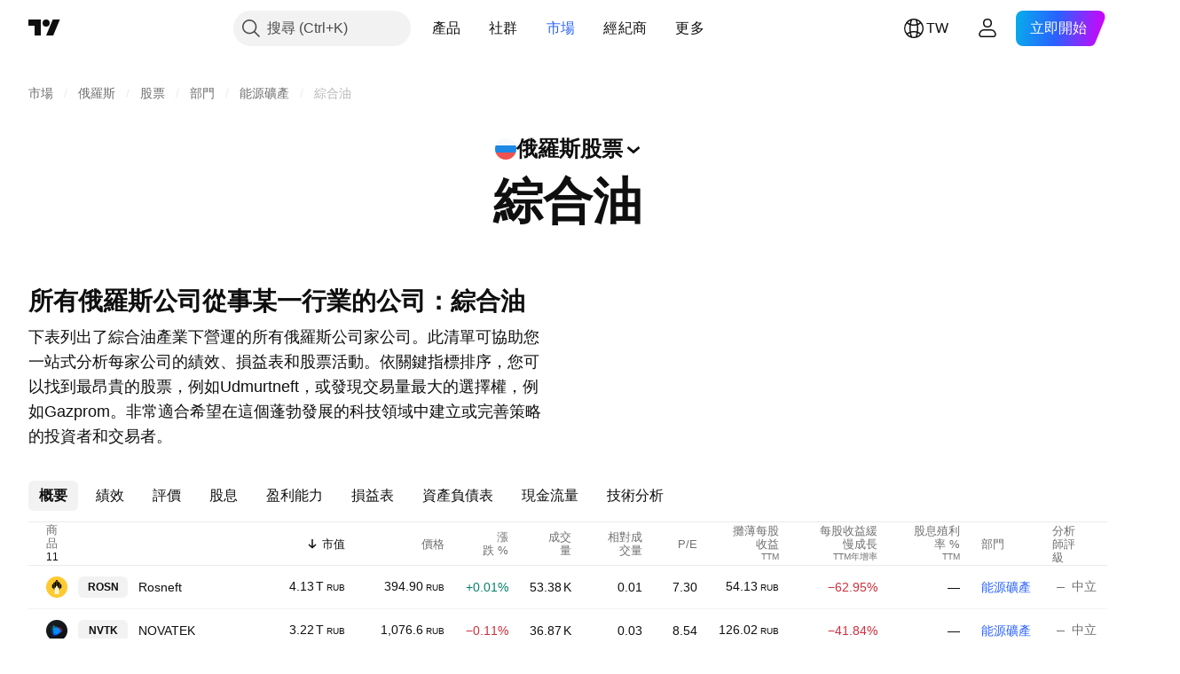

--- FILE ---
content_type: text/css; charset=utf-8
request_url: https://static.tradingview.com/static/bundles/29365.6f9ba6dcc1c3a36ba3e7.css
body_size: -3
content:
.cell-fixed-ZtyEm8a1{background-color:var(--color-body-bg);box-sizing:border-box;left:0;max-width:194px;position:sticky;z-index:1}@supports not (container-type:inline-size){@media (min-width:568px){[data-query-type=container] .cell-fixed-ZtyEm8a1{max-width:328px}}}@container content-container (min-width: 568px){[data-query-type=container] .cell-fixed-ZtyEm8a1{max-width:328px}}@media (min-width:568px){[data-query-type=media] .cell-fixed-ZtyEm8a1{max-width:328px}}

--- FILE ---
content_type: image/svg+xml
request_url: https://s3-symbol-logo.tradingview.com/bashneft.svg
body_size: 170
content:
<!-- by TradingView --><svg xmlns="http://www.w3.org/2000/svg" width="18" height="18"><path fill="#F0F3FA" d="M0 0h18v18H0z"/><path d="M9 10.08v-.22l-.62-.55.62.77zM6.27 4.8a4.98 4.98 0 016.96 1.53L9 9.77v-2.6L6.27 4.81z" fill="url(#a5cvrftmu)"/><path d="M4.84 6.23a5 5 0 109.13 2.19L9 12.52V9.8L4.84 6.23z" fill="url(#b5cvrftmu)"/><defs><linearGradient id="a5cvrftmu" x1="10.93" y1="4.85" x2="10.09" y2="7.2" gradientUnits="userSpaceOnUse"><stop stop-color="#DB2F7B"/><stop offset="1" stop-color="#9B2978"/></linearGradient><linearGradient id="b5cvrftmu" x1="13.71" y1="9.76" x2="4.2" y2="9.79" gradientUnits="userSpaceOnUse"><stop stop-color="#027E40"/><stop offset=".48" stop-color="#7BB631"/><stop offset="1" stop-color="#027E40"/></linearGradient></defs></svg>

--- FILE ---
content_type: image/svg+xml
request_url: https://s3-symbol-logo.tradingview.com/nnk-varyogannefteg.svg
body_size: 77
content:
<!-- by TradingView --><svg width="18" height="18" viewBox="0 0 18 18" xmlns="http://www.w3.org/2000/svg"><path fill="#FFD302" d="M0 0h18v18H0z"/><path d="M7 15h4v-3.53l2-1.73V6h-1V5h-1V4h-1V3H8v1H7v1H6v1H5v3.74l2 1.67V15Z" fill="#fff"/><path d="M7 6.7H6v2.21l1.46 1.32v-.54h1.01v-.87h1.1v.87h1v.54L12 8.9V6.7h-1V5.68h-1V4.66h-.43v-.94h-1.1v.94H8v1.02H7V6.7Z" fill="#666"/><path d="M10 14.33H8V10h.65V9h.7v1H10v4.33Z" fill="#FFD302"/></svg>

--- FILE ---
content_type: application/javascript; charset=utf-8
request_url: https://static.tradingview.com/static/bundles/zh_TW.62445.2740bc10c8b4fd9fd829.js
body_size: 329
content:
(self.webpackChunktradingview=self.webpackChunktradingview||[]).push([[62445,37117],{860265:e=>{e.exports=["自訂"]},927764:e=>{e.exports=["現金流量"]},607332:e=>{e.exports=["在篩選器中創建更多清單"]},449507:e=>{e.exports=["金額"]},852534:e=>{e.exports=["地址"]},245701:e=>{e.exports=["債券特點"]},902524:e=>{e.exports=["資產負債表"]},137260:e=>{e.exports=["股息"]},832349:e=>{e.exports=["延長時段"]},259504:e=>{e.exports=["常見問題"]},133723:e=>{e.exports=["資金流向"]},998652:e=>{e.exports=["控股"]},558462:e=>{e.exports=["損益表"]},15797:e=>{e.exports=["概要"]},620778:e=>{e.exports=["載入更多"]},437117:e=>{e.exports=["更多"]},438746:e=>{e.exports=["NAV表現"]},476822:e=>{e.exports=["沒有商品符合您的條件"]},975594:e=>{e.exports=["安全資訊"]},724936:e=>{e.exports=["顯示定義"]},340307:e=>{e.exports=["每股"]},406122:e=>{e.exports=["盈利能力"]},986016:e=>{e.exports=["評級"]},663886:e=>{e.exports=["風險"]},411821:e=>{e.exports=["技術分析"]},201884:e=>{e.exports=["評價"]}}]);

--- FILE ---
content_type: image/svg+xml
request_url: https://s3-symbol-logo.tradingview.com/slavneft.svg
body_size: 489
content:
<!-- by TradingView --><svg width="18" height="18" viewBox="0 0 18 18" xmlns="http://www.w3.org/2000/svg"><path fill="#F0F3FA" d="M0 0h18v18H0z"/><path d="M10.45 4.23c-.04.05-.06.09-.05.11-.1.3-.3.52-.56.67-.05.03-.1.02-.13-.02-.21-.2-.33-.46-.36-.77 0-.02 0-.03-.02-.04a.08.08 0 0 0-.02-.02l.03-.13c.02-.23.1-.42.25-.56.14-.13.3-.24.49-.33a.39.39 0 0 0 .1-.1l.02-.01c.05-.05.06-.04.06.02 0 .16 0 .3.05.4.1.25.15.51.14.78Z" fill="#DE3736"/><path d="m9.3 4.16.05-.13a5.33 5.33 0 0 0-3.3.96 4.87 4.87 0 0 0-1.9 2.81 4.96 4.96 0 0 0 1.45 4.85 4.95 4.95 0 0 0 7.15-.34c.62-.69 1-1.46 1.16-2.33a5.2 5.2 0 0 0-.62-3.54 4.9 4.9 0 0 0-2.84-2.2c-.04.04-.06.08-.05.1a4.85 4.85 0 0 1 1.26 8.74 4.78 4.78 0 0 1-4.78.3A4.83 4.83 0 0 1 7.2 4.5a4.86 4.86 0 0 1 2.1-.34Z" fill="#1D1915"/><path d="M7.63 8.61a2.4 2.4 0 0 0-.19 1.3c.08.5.31.85.71 1.07.55.31 1.24.4 2.08.26.51-.08.91-.29 1.2-.62.3-.34.45-.78.45-1.3v-.29c0-.03 0-.03.03-.03h1.02c.05 0 .07.02.07.07.01.92-.26 1.64-.8 2.34a3.95 3.95 0 0 1-4.13 1.48 3.96 3.96 0 0 1-2.41-1.7 3.95 3.95 0 0 1 .47-4.97C6.93 5.41 7.93 5 9.15 5c.04 0 .05.02.04.05l-.35.8c-.38.84-.78 1.76-1.2 2.76Z" fill="#1D619A"/><path d="m9.67 5.33 1.6 3.61c.02.07.05.18.07.33.02.16-.01.34-.09.53-.07.17-.16.32-.27.44-.55.55-1.2.74-1.96.54a1.5 1.5 0 0 1-.87-.55c-.17-.23-.26-.49-.24-.77 0-.21.08-.48.22-.8l1.41-3.43c.02-.04.04-.04.06 0 .03.02.05.06.07.1Z" fill="#262A29"/></svg>

--- FILE ---
content_type: image/svg+xml
request_url: https://s3-symbol-logo.tradingview.com/surgutneftegas.svg
body_size: 2413
content:
<!-- by TradingView --><svg width="18" height="18" xmlns="http://www.w3.org/2000/svg"><path fill="#108CBB" d="M0 0h18v18H0z"/><path fill-rule="evenodd" d="M15.755 9c0 .969-.69 1.9-1.923 2.605-1.224.7-2.932 1.14-4.832 1.14s-3.608-.44-4.832-1.14C2.935 10.901 2.245 9.97 2.245 9c0-.969.69-1.9 1.923-2.605C5.392 5.695 7.1 5.255 9 5.255s3.608.44 4.832 1.14c1.233.704 1.923 1.636 1.923 2.605zM16 9c0 2.21-3.134 4-7 4s-7-1.79-7-4 3.134-4 7-4 7 1.79 7 4zm-1.948-1h-.342c-.228-.002-.456-.003-.685 0h-.157c-.455-.646-1.059-1.157-1.77-1.436a4.41 4.41 0 00-.645-.213l-.003-.001c-.024-.006-.052-.013-.052-.047 0-.026.021-.034.042-.041l.007-.003.275-.093a8.75 8.75 0 00.636-.23c.26-.11.497-.048.742.027.527.16 1.043.344 1.532.609.59.32 1.106.859 1.5 1.428h-.065a41.854 41.854 0 00-.676 0h-.339zm-.007 2h1.041a4.08 4.08 0 01-.78.831c-.536.413-1.127.716-1.745.962a8.934 8.934 0 01-1.487.444 8.847 8.847 0 01-1.17.164c-.248.02-.495.018-.742.017H8.83c-.02 0-.04 0-.06-.002-.024 0-.054-.002-.058-.03-.006-.032.019-.036.04-.04.005 0 .01-.002.014-.003.363-.1.72-.217 1.073-.35.793-.3 1.567-.647 2.263-1.157.315-.232.596-.5.813-.836h1.131z" fill="#CAA870"/><path d="M2.984 8h2.239c.206-.36.487-.721.81-.965.417-.315.875-.544 1.354-.74.678-.28 1.38-.47 2.086-.653a.248.248 0 01.037-.007c.038-.005.077-.01.074-.051-.003-.042-.059-.041-.102-.04h-.017c-.375-.008-.75-.017-1.125.013-.738.056-1.464.177-2.177.375-.664.185-1.306.425-1.903.784-.5.3-.95.775-1.276 1.284zm7.656.597h-.023v-.142h-.134v.142h-.02a.46.46 0 00-.22.053.385.385 0 00-.206.354.385.385 0 00.207.354.46.46 0 00.22.052h.02v.136h.133V9.41h.026c.079-.001.15-.019.215-.053a.387.387 0 00.151-.146.405.405 0 00.055-.209.396.396 0 00-.207-.351.458.458 0 00-.217-.054zm-.392.185a.288.288 0 01.215-.08h.02v.603h-.018a.292.292 0 01-.217-.08.302.302 0 01-.079-.221c0-.095.027-.169.08-.222zm.37.523v-.603h.017c.094 0 .166.027.218.08a.303.303 0 01.078.22.307.307 0 01-.078.222.283.283 0 01-.215.08h-.02zm-7.11-.12a.366.366 0 01-.123.246.414.414 0 01-.275.087.378.378 0 01-.298-.128.502.502 0 01-.112-.343V8.95c0-.093.017-.176.052-.247A.38.38 0 012.9 8.54a.424.424 0 01.222-.058c.112 0 .202.03.269.09s.106.142.117.248H3.37c-.012-.08-.038-.138-.078-.174a.242.242 0 00-.169-.054.253.253 0 00-.208.094.42.42 0 00-.075.268v.097c0 .11.024.197.071.261a.234.234 0 00.2.097.274.274 0 00.177-.05c.041-.033.069-.092.082-.175h.14zm.55-.104l.243-.585h.16l-.371.84a.442.442 0 01-.07.114.225.225 0 01-.077.051.296.296 0 01-.108.018.256.256 0 01-.073-.007l.004-.105.066.003a.12.12 0 00.112-.07l.018-.036.028-.062-.358-.746h.155l.272.585zm.708.423v-.395h.247c.12 0 .21-.026.274-.078a.278.278 0 00.096-.227.28.28 0 00-.098-.223.398.398 0 00-.27-.085h-.388v1.008h.139zm.249-.503h-.25v-.395h.258a.24.24 0 01.162.056c.04.036.06.084.06.144 0 .063-.02.111-.06.145a.257.257 0 01-.17.05zm1.196-.395h-.506v.898h-.14V8.496h.646v.11zm.773-.11l-.241.585-.272-.585h-.155l.357.746-.027.062-.018.036a.12.12 0 01-.113.07l-.065-.003-.005.105c.011.004.035.007.073.007.044 0 .08-.006.11-.018a.225.225 0 00.076-.051.442.442 0 00.07-.114l.371-.84h-.16zm1.066.11h-.338v.898h-.138v-.898h-.336v-.11h.812v.11zm.824.898h.139V8.496h-.14v.433h-.529v-.433h-.138v1.008h.138v-.466h.53v.466zm.979-.466h-.455v.357h.528v.109H9.26V8.496h.66v.11h-.521v.323h.455v.11zm2.111-.432h-.337v.898h-.138v-.898h-.337v-.11h.813v.11zm.295.432h.455V8.93h-.455v-.323h.521v-.11h-.66v1.008h.668v-.109h-.53v-.357zm1.352-.432h-.506v.898h-.14V8.496h.646v.11zm.073.898l.099-.263h.44l.1.263h.142l-.402-1.008h-.121l-.401 1.008h.143zm.498-.372h-.358l.179-.472.178.472zm.963-.365a.152.152 0 00-.061-.128.27.27 0 00-.171-.047.244.244 0 00-.155.049.147.147 0 00-.062.12h-.139c0-.053.015-.101.046-.144a.3.3 0 01.128-.099.448.448 0 01.182-.036c.117 0 .208.026.273.076a.25.25 0 01.098.21c0 .047-.015.09-.045.128a.299.299 0 01-.125.09c.124.04.186.12.186.237 0 .09-.035.162-.106.215a.455.455 0 01-.281.08.496.496 0 01-.19-.035.307.307 0 01-.133-.102.26.26 0 01-.048-.157h.139c0 .053.022.098.065.133.044.035.1.053.167.053a.293.293 0 00.18-.05.159.159 0 00.068-.134c0-.118-.076-.179-.229-.18h-.13v-.11h.13a.258.258 0 00.16-.046.15.15 0 00.053-.123zM3.96 10h.335c.224.001.449.002.672 0h.168c.325.48.721.906 1.212 1.198a5.006 5.006 0 001.147.485c.028.005.058.01.06.047 0 .038-.032.045-.062.05l-.022.006-.359.126c-.185.065-.37.13-.555.197-.215.082-.408.032-.61-.029a8.11 8.11 0 01-1.057-.396A4.957 4.957 0 012.886 10H3.96z" fill="#fff"/><path d="M5.586 8H7.923c.313-.47.718-.896 1.165-1.215.576-.411 1.2-.726 1.846-.993l.02-.007c.027-.009.057-.018.052-.051-.006-.032-.034-.031-.061-.03-.009 0-.017 0-.025-.002-.295-.03-.59 0-.883.04a8.293 8.293 0 00-1.482.352c-.733.24-1.44.549-2.093.976-.35.227-.674.586-.927.93h.051zm1.09 2H5.434c.166.238.365.483.586.66.549.44 1.175.699 1.84.86a.567.567 0 00.344-.003 6.07 6.07 0 00.8-.369c.006-.004.014-.006.023-.01.024-.008.05-.017.042-.05-.006-.029-.037-.033-.066-.037A1.814 1.814 0 017.401 10h-.128c-.199.003-.398.002-.598 0z" fill="#1B75A2"/><path d="M11.027 8h1.486c-.029-.037-.057-.098-.086-.16a.83.83 0 00-.103-.184c-.586-.659-1.35-.972-2.158-1.193a.16.16 0 00-.107.007c-.274.135-.535.29-.78.477-.046.036-.05.069-.004.109.045.038.088.078.132.118l.131.12c.224.189.445.464.62.706h.166c.234-.003.469-.002.703 0zm-3.44 4.096l-.274.11v.012l.002.017c.092-.015.184-.017.275-.019a2.616 2.616 0 00.567-.059c.053-.012.107-.022.162-.032.084-.015.168-.031.252-.055.099-.028.199-.05.298-.073.128-.029.256-.057.38-.098l.058-.02c.218-.072.438-.145.654-.224.409-.15.803-.332 1.188-.536.305-.16.593-.35.864-.567.181-.146.353-.362.492-.552h-1.81c-.249.57-1.036 1.095-1.53 1.371-.229.128-.46.246-.7.355-.2.092-.4.18-.604.26l-.274.11z" fill="#B39265"/></svg>

--- FILE ---
content_type: image/svg+xml
request_url: https://s3-symbol-logo.tradingview.com/rosneft.svg
body_size: 58
content:
<!-- by TradingView --><svg width="18" height="18" xmlns="http://www.w3.org/2000/svg"><path fill="#FFCA30" d="M0 0h18v18H0z"/><path d="M11.833 10.403l-1 .916V5.333h1v5.07zM13 6.667v2.666l-1 .917V6.667h1zM9.5 3h-1v5h1V3zm-3.333 7.403l1 .916V5.333h-1v5.07zM6 10.25V6.667H5v2.666l1 .917zm1.333-.917v-5h1v5h-1zm2.334 0v-5h1v5h-1z" fill="#000"/><path d="M8.5 15V8.334h1V15h-1zm-1.167 0V9.667h1V15h-1zm2.334-5.333V15h1V9.667h-1z" fill="#fff"/></svg>

--- FILE ---
content_type: application/javascript; charset=utf-8
request_url: https://static.tradingview.com/static/bundles/zh_TW.40032.cedf9012d4c6a1c5405f.js
body_size: 21703
content:
(self.webpackChunktradingview=self.webpackChunktradingview||[]).push([[40032,31741,77090],{732056:e=>{e.exports={en:["CMF"]}},114232:e=>{e.exports={en:["MFI"]}},253579:e=>{e.exports=["於"]},928137:e=>{e.exports=["形態"]},412702:e=>{e.exports={en:["AUM"]}},515553:e=>{e.exports={en:["BB"]}},970338:e=>{e.exports={en:["DC"]}},303674:e=>{e.exports=["資產類別"]},697973:e=>{e.exports={en:["KC"]}},182075:e=>{e.exports=["{leftPart}到{rightPart}"]},38691:e=>{e.exports=["天"]},977995:e=>{e.exports=["月"]},307408:e=>{e.exports=["週"]},710978:e=>{e.exports=["年"]},56139:e=>{e.exports={en:["YTD"]}},438048:e=>{e.exports=["小時"]},768430:e=>{e.exports=["分"]},176631:e=>{e.exports={en:["CCI"]}},198322:e=>{e.exports={en:["Hull MA"]}},803187:e=>{e.exports=["終極震盪指標"]},467393:e=>{e.exports=["Os評級"]},986522:e=>{e.exports={en:["Mom"]}},930912:e=>{e.exports={en:["NAV"]}},249364:e=>{e.exports=["流動比率"]},505489:e=>{e.exports=["員工"]},493941:e=>{e.exports=["市場資本"]},353801:e=>{e.exports=["凈債務"]},45090:e=>{e.exports=["員工人數"]},851333:e=>{e.exports=["盤前跳空"]},205073:e=>{e.exports=["速動比率"]},338857:e=>{e.exports=["是"]},707521:e=>{e.exports={en:["SMA"]}},707839:e=>{e.exports=["資本支出"]},252899:e=>{e.exports=["現金債務比率"]},589137:e=>{e.exports=["平均每日範圍"]},501134:e=>{e.exports=["真實波幅均值"]},961333:e=>{e.exports=["牛熊力度指標"]},70714:e=>{e.exports=["商譽，淨額"]},425332:e=>{e.exports={en:["DMI"]}},327517:e=>{e.exports=["十字星"]},805175:e=>{e.exports=["債務與EBITDA比率"]},563544:e=>{e.exports=["資產負債率"]},845303:e=>{e.exports=["股息支付率%"]},117595:e=>{e.exports=["動向指標"]},252948:e=>{e.exports=["企業價值與EBIT比率"]},581190:e=>{e.exports=["企業價值與EBITDA比率"]},130303:e=>{e.exports=["企業價值收入比"]},323525:e=>{e.exports=["權益資產比"]},294764:e=>{e.exports=["自由流通股"]},170357:e=>{e.exports=["一目均衡表"]},260608:e=>{e.exports=["一目均衡表"]},166028:e=>{e.exports=["營業收入"]},377260:e=>{e.exports=["平滑異同移動平均線"]},271354:e=>{e.exports=["陰線"]},397464:e=>{e.exports=["白色紡錘線"]},331962:e=>{e.exports={en:["Stoch"]}},108539:e=>{e.exports=["價格現金流比率"]},215357:e=>{e.exports=["股價淨值比"]},379381:e=>{e.exports=["本益比"]},99834:e=>{e.exports=["價格與自由現金流比率"]},495974:e=>{e.exports=["股價營收比"]},118229:e=>{e.exports=["威廉指標"]},828124:e=>{e.exports=["已發行普通股總數"]},608225:e=>{e.exports=["成交量加權移動平均線"]},363893:e=>{e.exports=["成交量加權平均價格"]},250376:e=>{e.exports=["經典"]},538059:e=>{e.exports={en:["DeM"]}},485365:e=>{e.exports=["大宗交易"]},448137:e=>{e.exports=["美元大宗交易量"]},787590:e=>{e.exports=["交易量"]},749063:e=>{e.exports=["美元成交量"]},110666:e=>{e.exports=["交易數量"]},586250:e=>{e.exports=["{value}或更多"]},225038:e=>{e.exports=["1至3個月"]},488149:e=>{e.exports=["1至3年"]},246817:e=>{e.exports=["10至20年"]},271585:e=>{e.exports=["3至5年"]},753424:e=>{e.exports=["3至6個月"]},562306:e=>{e.exports=["5至10年"]},864993:e=>{e.exports=["5年複合年增長率"]},119169:e=>{e.exports=["6至12個月"]},388810:e=>{e.exports={en:["CAPEX"]}},932964:e=>{e.exports={en:["CEF"]}},193952:e=>{e.exports={en:["CUSIP"]}},609216:e=>{e.exports={en:["CY"]}},682546:e=>{e.exports=["註冊國家或地區"]},332961:e=>{e.exports=["票息"]},775885:e=>{e.exports=["票息下次重置日"]},870890:e=>{e.exports=["息票幣種"]},868109:e=>{e.exports=["票息變更"]},593087:e=>{
e.exports=["票息變更類型"]},9312:e=>{e.exports=["票息日計算依據"]},885093:e=>{e.exports=["票息除息時間週期，天數"]},926156:e=>{e.exports=["息票頻率"]},959013:e=>{e.exports=["票息連結"]},850485:e=>{e.exports=["票息支付日期類型"]},270284:e=>{e.exports=["票息重置頻率"]},229500:e=>{e.exports=["息票類型"]},614331:e=>{e.exports=["票息基礎指數"]},781292:e=>{e.exports=["快遞服務"]},719223:e=>{e.exports=["合約"]},433819:e=>{e.exports=["煤炭"]},692886:e=>{e.exports=["煤礦技術支援"]},21577:e=>{e.exports=["煤炭批發"]},616158:e=>{e.exports=["咖啡和茶"]},402914:e=>{e.exports=["咖啡、茶和可可農業"]},609797:e=>{e.exports=["硬幣"]},237538:e=>{e.exports=["焦煤礦"]},544863:e=>{e.exports=["著色劑"]},481759:e=>{e.exports=["集合投資基金經營者"]},649653:e=>{e.exports=["順勢指標"]},989308:e=>{e.exports=["大宗化學品"]},168713:e=>{e.exports=["商品化學品批發"]},290888:e=>{e.exports=["普通股"]},541140:e=>{e.exports=["商用飛機製造"]},250028:e=>{e.exports=["商業銀行"]},642175:e=>{e.exports=["商業建築"]},863925:e=>{e.exports=["商業文件管理"]},933014:e=>{e.exports=["商業設備租賃"]},15302:e=>{e.exports=["商業捕魚"]},589814:e=>{e.exports=["商業食品服務"]},178095:e=>{e.exports=["商業租賃"]},595863:e=>{e.exports=["商業貸款"]},964288:e=>{e.exports=["商業苗圃"]},67809:e=>{e.exports=["商業印刷/表格"]},593401:e=>{e.exports=["商業印刷服務"]},210491:e=>{e.exports=["商業房地產投資信託基金"]},162660:e=>{e.exports=["商業服務"]},285655:e=>{e.exports=["通勤渡輪"]},94601:e=>{e.exports=["通勤服務"]},557556:e=>{e.exports=["通訊與衛星設備"]},210593:e=>{e.exports=["通訊"]},28530:e=>{e.exports=["通訊與網路"]},503166:e=>{e.exports=["電腦與電子產品零售商"]},257317:e=>{e.exports=["電腦通訊"]},868182:e=>{e.exports=["電腦硬體"]},449538:e=>{e.exports=["電腦軟硬體零售"]},331647:e=>{e.exports=["電腦硬件組件裝配"]},312919:e=>{e.exports=["電腦周邊"]},111814:e=>{e.exports=["電腦處理硬體"]},597649:e=>{e.exports=["電腦程式設計"]},561743:e=>{e.exports=["電腦培訓"]},383431:e=>{e.exports=["企業集團"]},851172:e=>{e.exports=["條件"]},409535:e=>{e.exports=["會議工具與系統"]},831197:e=>{e.exports=["共識演算法"]},10520:e=>{e.exports=["共識演算法"]},668373:e=>{e.exports=["建築與工程"]},365084:e=>{e.exports=["工程機械"]},527870:e=>{e.exports=["建材加工"]},235142:e=>{e.exports=["建材批發"]},141906:e=>{e.exports=["建築材料"]},403437:e=>{e.exports=["建築用品"]},265813:e=>{e.exports=["建築用品及設備"]},901072:e=>{e.exports=["建築用品及配件批發"]},817190:e=>{e.exports=["消費者信用卡服務"]},48711:e=>{e.exports=["週期性消費品"]},146053:e=>{e.exports=["週期性消費品"]},692220:e=>{e.exports=["消費品租賃"]},794168:e=>{e.exports=["消費者文件管理"]},76577:e=>{e.exports=["耐用消費品"]},109169:e=>{e.exports=["消費電子零售"]},682503:e=>{e.exports=["消費電子/電器"]},306177:e=>{e.exports=["消費電子批發"]},466661:e=>{e.exports=["消費者租賃"]},746363:e=>{e.exports=["消費貸款"]},267739:e=>{e.exports=["非週期性消費"]},545853:e=>{e.exports=["非耐用消費品"]},752020:e=>{e.exports=["消費者服務"]},640002:e=>{e.exports=["消費雜貨"]},33212:e=>{e.exports=["消費者出版"]},661301:e=>{e.exports=["消費者維修服務"]},876055:e=>{e.exports=["消費類非週期"]},565457:e=>{e.exports=["持續股息成長"]},183403:e=>{e.exports=["持續股息支付"]},460769:e=>{e.exports=["容器及包裝材料批發"]},872348:e=>{e.exports=["容器/包裝"]},482289:e=>{e.exports=["內容與網站管理服務"]},250617:e=>{e.exports=["股息持續增長"]},27165:e=>{e.exports=["持續配息"]},203769:e=>{e.exports=["鑽井承包"]},552178:e=>{e.exports=["轉換"]},261810:e=>{e.exports=["轉換選擇權"]},919381:e=>{e.exports=["餅乾與麵食製造"]},74599:e=>{e.exports=["銅礦開採"]},267290:e=>{
e.exports=["版權管理"]},467219:e=>{e.exports=["企業會計服務"]},275894:e=>{e.exports=["企業金融服務"]},364539:e=>{e.exports=["化妝品和香水"]},880458:e=>{e.exports=["目錄/專業配銷"]},885162:e=>{e.exports=["類別"]},642530:e=>{e.exports=["有線服務供應商"]},463964:e=>{e.exports=["有線/衛星電視"]},738908:e=>{e.exports=["咖啡館"]},689520:e=>{e.exports=["看漲/看跌"]},743166:e=>{e.exports=["客服中心服務"]},585487:e=>{e.exports=["買入頻率"]},535808:e=>{e.exports=["Camarilla卡瑪利拉"]},105778:e=>{e.exports=["K線形態"]},540417:e=>{e.exports=["每股資本支出"]},945168:e=>{e.exports=["資本支出成長"]},754515:e=>{e.exports=["資本財"]},14849:e=>{e.exports=["資本支出成長"]},305145:e=>{e.exports=["每股資本支出"]},763418:e=>{e.exports=["碳捕獲和儲存"]},418348:e=>{e.exports=["碳酸飲料"]},555683:e=>{e.exports=["地毯與窗簾"]},986090:e=>{e.exports=["現金等價物"]},378468:e=>{e.exports=["現金/債務"]},162115:e=>{e.exports=["現金DCR"]},652840:e=>{e.exports=["現金和短期投資"]},483550:e=>{e.exports=["現金分紅覆蓋率"]},78317:e=>{e.exports=["經營活動產生的現金流"]},631507:e=>{e.exports=["籌資活動產生的現金流"]},249730:e=>{e.exports=["投資活動產生的現金流"]},232821:e=>{e.exports=["手頭現金"]},770746:e=>{e.exports=["每股現金"]},939581:e=>{e.exports=["現金比率"]},651323:e=>{e.exports=["賭場"]},875753:e=>{e.exports=["賭場/遊戲"]},822916:e=>{e.exports=["賭場與博彩"]},626663:e=>{e.exports=["意外保險"]},705306:e=>{e.exports=["多孔纖維"]},627030:e=>{e.exports=["水泥與混凝土製造"]},638695:e=>{e.exports=["鏈生態系統"]},209107:e=>{e.exports=["蔡金資金流量指標"]},537276:e=>{e.exports=["漲跌"]},643878:e=>{e.exports=["從開盤漲跌"]},719343:e=>{e.exports=["更改排序"]},268461:e=>{e.exports=["特許和私人航空服務"]},156616:e=>{e.exports=["特許巴士服務"]},621021:e=>{e.exports=["化學品：農業"]},196805:e=>{e.exports=["化學品：多元化"]},713025:e=>{e.exports=["化學品：特種"]},953086:e=>{e.exports=["從開盤漲跌"]},753702:e=>{e.exports=["兒童看護和家庭服務"]},4214:e=>{e.exports=["兒童和嬰兒服裝"]},80956:e=>{e.exports=["兒童和嬰兒服裝零售商"]},910841:e=>{e.exports=["巧克力和糖果"]},333067:e=>{e.exports=["土木工程師與建築師"]},313706:e=>{e.exports=["雪茄和香煙製造"]},288706:e=>{e.exports=["流通供應"]},940731:e=>{e.exports=["循環供應"]},481730:e=>{e.exports=["清潔服務"]},226493:e=>{e.exports=["了解並關閉"]},79040:e=>{e.exports=["清算、結算和託管服務"]},831900:e=>{e.exports=["封閉式基金"]},107008:e=>{e.exports=["封閉式基金"]},642494:e=>{e.exports=["雲計算服務"]},486186:e=>{e.exports=["郵輪"]},854401:e=>{e.exports=["工藝和微型釀造商"]},682592:e=>{e.exports=["創建貢獻者"]},355058:e=>{e.exports=["已建立貼文"]},127313:e=>{e.exports=["信用合作社"]},480515:e=>{e.exports=["信用增級"]},875046:e=>{e.exports=["增信狀況"]},563903:e=>{e.exports=["增信類型"]},264309:e=>{e.exports=["信用母公司"]},137933:e=>{e.exports=["十字線"]},186381:e=>{e.exports=["向上穿過"]},346961:e=>{e.exports=["向下穿過"]},764809:e=>{e.exports=["餐具和餐具"]},513955:e=>{e.exports=["貨幣對沖"]},535770:e=>{e.exports=["目前"]},597284:e=>{e.exports=["目前交易日"]},485670:e=>{e.exports=["當期殖利率"]},669308:e=>{e.exports=["流動資產"]},156979:e=>{e.exports=["當前息票"]},201140:e=>{e.exports=["當前息票類型"]},587645:e=>{e.exports=["流動負債"]},84535:e=>{e.exports=["青色"]},316867:e=>{e.exports=["青色清單"]},327665:e=>{e.exports=["AO動量震盪指標"]},921429:e=>{e.exports={en:["ACI"]}},15769:e=>{e.exports={en:["ADR"]}},431739:e=>{e.exports=["趨向指標"]},798268:e=>{e.exports={en:["ATR"]}},662303:e=>{e.exports=["資產管理規模表現"]},668974:e=>{e.exports=["AUM表現"]},285682:e=>{e.exports=["遊樂園和動物園"]
},169550:e=>{e.exports=["救護車及緊急服務"]},21020:e=>{e.exports=["古董商"]},811650:e=>{e.exports=["分析師評級"]},948998:e=>{e.exports=["動物育種"]},471399:e=>{e.exports=["動物飼料"]},329704:e=>{e.exports=["動物屠宰加工"]},984847:e=>{e.exports=["年度"]},73746:e=>{e.exports=["年度年增率"]},164388:e=>{e.exports=["頂部棄嬰"]},677668:e=>{e.exports=["底部棄嬰"]},24933:e=>{e.exports=["高於"]},179527:e=>{e.exports=["20年以上"]},869806:e=>{e.exports=["5年以上"]},740504:e=>{e.exports=["6個月以上"]},477517:e=>{e.exports=["高於或等於"]},859757:e=>{e.exports=["活躍貢獻者"]},750742:e=>{e.exports=["活躍貼文"]},670543:e=>{e.exports=["合夥人"]},573691:e=>{e.exports=["會計與稅務"]},988118:e=>{e.exports=["應計票面利率"]},311679:e=>{e.exports=["成人娛樂產品與廣播"]},137904:e=>{e.exports=["成人用品零售商"]},511710:e=>{e.exports=["高級電子設備"]},185743:e=>{e.exports=["先進醫療設備與技術"]},596772:e=>{e.exports=["高級醫療設備批發"]},205875:e=>{e.exports=["高級聚合物"]},206:e=>{e.exports=["冒險運動設施和滑雪勝地"]},531738:e=>{e.exports=["廣告與行銷"]},610490:e=>{e.exports=["廣告代理"]},86771:e=>{e.exports=["廣告/行銷服務"]},918374:e=>{e.exports=["帶餘額的地址"]},538574:e=>{e.exports=["餘額地址"]},329690:e=>{e.exports=["膠粘劑"]},561248:e=>{e.exports=["航空與國防"]},376946:e=>{e.exports=["農業機械"]},526362:e=>{e.exports=["農業生物技術"]},938789:e=>{e.exports=["農業化學品"]},170240:e=>{e.exports=["農化批發"]},605954:e=>{e.exports=["農產品/碾磨"]},431716:e=>{e.exports=["農業支援服務"]},73560:e=>{e.exports=["空氣和燃氣壓縮機"]},907130:e=>{e.exports=["空運"]},724707:e=>{e.exports=["空運及快遞服務"]},359940:e=>{e.exports=["空運和物流"]},596863:e=>{e.exports=["空運/快遞"]},150861:e=>{e.exports=["空運/送貨服務"]},332315:e=>{e.exports=["飛機設備批發"]},475375:e=>{e.exports=["飛機零件製造"]},624055:e=>{e.exports=["航空餐飲服務"]},625507:e=>{e.exports=["航空公司"]},604784:e=>{e.exports=["機場經營者"]},331704:e=>{e.exports=["機場服務"]},169136:e=>{e.exports={en:["AltRank"]}},915310:e=>{e.exports=["替代藥物"]},255862:e=>{e.exports=["替代醫療設施"]},382607:e=>{e.exports=["替代發電"]},652405:e=>{e.exports={en:["Altman Z-score"]}},449048:e=>{e.exports=["鋁"]},47990:e=>{e.exports=["鋁軋製"]},255796:e=>{e.exports=["所有其他食品製造"]},69454:e=>{e.exports=["所有時間"]},503880:e=>{e.exports=["服裝/鞋類"]},703865:e=>{e.exports=["服裝/鞋類零售"]},868135:e=>{e.exports=["服裝和配飾"]},597520:e=>{e.exports=["服裝和配飾零售商"]},372219:e=>{e.exports=["服裝批發"]},734225:e=>{e.exports=["家庭用品電器批發"]},807100:e=>{e.exports=["電器、工具和家庭用品"]},830626:e=>{e.exports=["應用軟體"]},230251:e=>{e.exports=["水產養殖"]},728772:e=>{e.exports=["武器與彈藥製造"]},606729:e=>{e.exports=["阿隆指標"]},535928:e=>{e.exports={en:["Ask"]}},434739:e=>{e.exports=["Ask（發行貨幣）"]},428366:e=>{e.exports=["資產週轉率"]},610415:e=>{e.exports=["資產/權益"]},605088:e=>{e.exports=["資產權益比率"]},711399:e=>{e.exports=["管理資產"]},466676:e=>{e.exports=["自動販賣機"]},405037:e=>{e.exports=["汽車及多用途車輛"]},472722:e=>{e.exports=["汽車配件"]},811471:e=>{e.exports=["汽車售後市場"]},85512:e=>{e.exports=["汽車電池"]},769888:e=>{e.exports=["汽車車身零件"]},977101:e=>{e.exports=["汽車零配件零售商"]},206771:e=>{e.exports=["汽車系統"]},522809:e=>{e.exports=["汽車和卡車製造"]},435756:e=>{e.exports=["汽車零配件批發"]},805770:e=>{e.exports=["汽車及卡車批發"]},636832:e=>{e.exports=["汽車清潔用品"]},300180:e=>{e.exports=["汽車零件：OEM"]},919900:e=>{e.exports=["汽車、零件和服務零售商"]},13987:e=>{e.exports=["汽車、卡車和機車零件"]},161655:e=>{e.exports=["美元平均交易"]
},722258:e=>{e.exports=["平均趨向指標"]},494334:e=>{e.exports=["平均成交量"]},781059:e=>{e.exports=["平均成交量"]},355603:e=>{e.exports=["美元平均成交量"]},510206:e=>{e.exports=["動量震盪指標(AO)"]},700542:e=>{e.exports=["BBPower"]},371772:e=>{e.exports=["瓶裝水和冰"]},491943:e=>{e.exports=["布林帶"]},666594:e=>{e.exports=["債券類型"]},227101:e=>{e.exports=["書和雜誌零售商"]},46740:e=>{e.exports=["每股帳面價值"]},955793:e=>{e.exports=["圖書印刷服務"]},102866:e=>{e.exports=["圖書出版"]},948113:e=>{e.exports=["每股帳面價值"]},622534:e=>{e.exports=["浴室裝置"]},228408:e=>{e.exports=["電池和不斷電系統"]},597136:e=>{e.exports=["鋁土礦採礦"]},902107:e=>{e.exports=["嬰兒食品"]},585436:e=>{e.exports=["滾珠軸承"]},500002:e=>{e.exports=["銀行"]},615718:e=>{e.exports=["宴會廳和餐飲"]},10990:e=>{e.exports=["基幣"]},232730:e=>{e.exports=["基礎材料"]},296825:e=>{e.exports={en:["Beta"]}},583075:e=>{e.exports=["之間"]},407696:e=>{e.exports=["飲料(生產/分銷)"]},713493:e=>{e.exports=["飲料：酒類"]},952556:e=>{e.exports=["飲料：非酒精類"]},405299:e=>{e.exports=["看跌吞沒"]},66503:e=>{e.exports=["熊市孕育型"]},633753:e=>{e.exports=["美容用品店"]},176625:e=>{e.exports=["牛肉和小牛肉農業"]},173555:e=>{e.exports=["啤酒，葡萄酒和酒類商店"]},518237:e=>{e.exports=["當前交易日之前"]},351755:e=>{e.exports=["低於"]},85938:e=>{e.exports=["5年以下"]},190813:e=>{e.exports=["低於或等於"]},650933:e=>{e.exports=["自行車製造"]},395506:e=>{e.exports={en:["Bid"]}},25936:e=>{e.exports=["Bid（發行貨幣）"]},521392:e=>{e.exports=["買賣差價"]},751479:e=>{e.exports=["生物醫療器械"]},138241:e=>{e.exports=["生物診斷與測試"]},864813:e=>{e.exports=["生物治療藥物"]},790377:e=>{e.exports=["生質柴油"]},32056:e=>{e.exports=["生物質和沼氣燃料"]},230609:e=>{e.exports=["生物識別產品"]},522692:e=>{e.exports=["生物製藥"]},519840:e=>{e.exports=["生物技術"]},912788:e=>{e.exports=["生物技術與醫學研究"]},813393:e=>{e.exports=["避孕產品"]},747414:e=>{e.exports=["藍色"]},645480:e=>{e.exports=["藍色清單"]},819025:e=>{e.exports=["區塊鏈生態系統"]},31249:e=>{e.exports=["品牌"]},185661:e=>{e.exports=["品牌與命名"]},623822:e=>{e.exports=["麵包和麵包產品製造"]},537786:e=>{e.exports=["早餐穀物製造"]},28450:e=>{e.exports=["啤酒釀造商"]},793903:e=>{e.exports=["廣播"]},946425:e=>{e.exports=["廣播設備"]},638532:e=>{e.exports=["經紀服務"]},127331:e=>{e.exports=["掃帚，刷子和簸箕"]},839629:e=>{e.exports=["買入量"]},910171:e=>{e.exports=["回購殖利率"]},973814:e=>{e.exports=["買入"]},993275:e=>{e.exports=["構建招商"]},886299:e=>{e.exports=["建築承包商"]},517870:e=>{e.exports=["建築產品"]},679832:e=>{e.exports=["看漲吞沒"]},84441:e=>{e.exports=["牛市孕育型"]},910808:e=>{e.exports=["商業服務"]},83558:e=>{e.exports=["商業支援服務"]},185377:e=>{e.exports=["商業支援供應"]},219289:e=>{e.exports=["政府"]},669536:e=>{e.exports=["黃金"]},517162:e=>{e.exports=["黃金開採"]},248629:e=>{e.exports=["高爾夫球場"]},577557:e=>{e.exports=["商譽"]},326412:e=>{e.exports={en:["Galaxy score"]}},661741:e=>{e.exports=["賭博遊戲機製造商"]},318493:e=>{e.exports=["遊戲、玩具和兒童車"]},125817:e=>{e.exports=["遊戲機運營商"]},151376:e=>{e.exports=["跳空"]},487953:e=>{e.exports=["燃氣配銷商"]},995085:e=>{e.exports=["天然氣鑽井 - 陸上"]},207180:e=>{e.exports=["加油站"]},527681:e=>{e.exports=["一般教育服務"]},977612:e=>{e.exports=["一般政府"]},53384:e=>{e.exports=["一般製藥商"]},225997:e=>{e.exports=["地球物理測繪服務"]},651879:e=>{e.exports=["禮品、新奇和紀念品商店"]},104892:e=>{e.exports=["玻璃容器和包裝"]},434701:e=>{e.exports=["眼鏡和隱形眼鏡"]},965354:e=>{
e.exports=["葛立恆數"]},989611:e=>{e.exports=["穀物(作物)生產"]},208006:e=>{e.exports=["墓碑十字線"]},831313:e=>{e.exports=["綠色"]},315600:e=>{e.exports=["綠色清單"]},688324:e=>{e.exports=["毛利率"]},743593:e=>{e.exports=["毛利潤"]},83529:e=>{e.exports=["毛利增長"]},525296:e=>{e.exports=["陸運和物流"]},925429:e=>{e.exports=["導遊旅行社"]},929153:e=>{e.exports=["運動健身和Spa中心"]},551576:e=>{e.exports=["每股股息成長率"]},56908:e=>{e.exports={en:["DR"]}},173837:e=>{e.exports=["您是否真的要取消標記系統中的所有商品？"]},564659:e=>{e.exports=["醫生辦公室"]},340933:e=>{e.exports=["娃娃和絨毛玩具"]},327765:e=>{e.exports=["唐奇安通道"]},225061:e=>{e.exports=["門和窗框"]},250252:e=>{e.exports=["數據處理服務"]},722677:e=>{e.exports=["日期"]},485444:e=>{e.exports=["日期範圍"]},241934:e=>{e.exports=["天數計算"]},349749:e=>{e.exports=["每日活躍地址"]},144014:e=>{e.exports=["每日活躍地址"]},42174:e=>{e.exports=["乳製品"]},997393:e=>{e.exports=["債務/EBITDA"]},723427:e=>{e.exports=["債務/資產"]},562797:e=>{e.exports=["債務/資本"]},619452:e=>{e.exports=["債務/股權"]},406207:e=>{e.exports=["債務權益比"]},696784:e=>{e.exports=["債務收入比"]},24611:e=>{e.exports=["債務類型"]},820295:e=>{e.exports=["遠洋貨運"]},14805:e=>{e.exports={en:["Deepest history"]}},26478:e=>{e.exports=["面額增量"]},46792:e=>{e.exports=["專賣店"]},879104:e=>{e.exports=["百貨公司"]},578677:e=>{e.exports=["存託憑證"]},199249:e=>{e.exports=["衍生品持有量"]},421272:e=>{e.exports=["衍生品持有量"]},154213:e=>{e.exports=["設計服務"]},902541:e=>{e.exports=["配息率"]},271741:e=>{e.exports=["已付股息"]},642162:e=>{e.exports=["股息支付率"]},62652:e=>{e.exports=["每股股息"]},225763:e=>{e.exports=["分紅待遇"]},514694:e=>{e.exports=["股息殖利率"]},160738:e=>{e.exports=["股息殖利率%(指定)"]},37183:e=>{e.exports=["多元化學品"]},973021:e=>{e.exports=["多元化投資服務"]},807194:e=>{e.exports=["分散型 REITs"]},680380:e=>{e.exports=["多元化貿易與分銷"]},216410:e=>{e.exports=["股息處理"]},203312:e=>{e.exports=["股息殖利率"]},320531:e=>{e.exports=["股息殖利率%(指定)"]},449446:e=>{e.exports=["股息頻率"]},374282:e=>{e.exports=["每股股息"]},895829:e=>{e.exports=["每股股息增長"]},700869:e=>{e.exports=["診斷和檢測物質"]},165787:e=>{e.exports=["診斷和測試物質製造商"]},227175:e=>{e.exports=["鑽石礦業"]},510500:e=>{e.exports=["數位媒體代理"]},564537:e=>{e.exports=["數位出版"]},528090:e=>{e.exports=["直效行銷"]},635908:e=>{e.exports=["目錄出版"]},282800:e=>{e.exports=["資產淨值折價/溢價"]},257822:e=>{e.exports=["折扣商店"]},154865:e=>{e.exports=["雜貨折扣商店"]},291040:e=>{e.exports=["無雜貨之折扣商店"]},174256:e=>{e.exports=["資產淨值折價/溢價"]},735029:e=>{e.exports=["顯示濾網"]},501621:e=>{e.exports=["釀酒廠"]},822609:e=>{e.exports=["蒸餾和釀酒廠"]},631973:e=>{e.exports=["配送服務"]},622590:e=>{e.exports=["連鎖藥房"]},841028:e=>{e.exports=["藥物輸送系統"]},658334:e=>{e.exports=["藥品零售商"]},489930:e=>{e.exports=["蜻蜓十字"]},119722:e=>{e.exports=["持續時間類型（期限）"]},621826:e=>{e.exports=["電子商務拍賣服務"]},42677:e=>{e.exports={en:["EMA"]}},130057:e=>{e.exports=["每股息稅前利潤"]},226413:e=>{e.exports=["利息、稅項、折舊及攤銷前的利潤(EBITDA)"]},71839:e=>{e.exports=["EBITDA/員工"]},834264:e=>{e.exports=["EBITDA利潤率"]},754505:e=>{e.exports=["EBITDA增長"]},114811:e=>{e.exports=["EBITDA利息覆蓋率"]},979308:e=>{e.exports=["EBITDA減去資本支出利息覆蓋率"]},926428:e=>{e.exports=["員工人均EBITDA"]},376793:e=>{e.exports=["每股稅息折舊及攤銷前盈餘"]},366780:e=>{e.exports=["基本每股收益"]},430406:e=>{e.exports=["攤薄每股收益"]},326718:e=>{
e.exports=["每股收益緩慢成長"]},519275:e=>{e.exports=["每股盈餘預估"]},654593:e=>{e.exports=["公佈每股收益"]},988789:e=>{e.exports={en:["ETF"]}},971065:e=>{e.exports={en:["ETN"]}},822893:e=>{e.exports=["隱含價值 EV"]},735585:e=>{e.exports=["EV/EBIT"]},467634:e=>{e.exports=["企業價值/息稅折舊攤銷前盈餘"]},520350:e=>{e.exports=["EV/自由現金流"]},431635:e=>{e.exports=["EV/毛利率"]},365710:e=>{e.exports=["EV/收入"]},688491:e=>{e.exports=["就業服務"]},233100:e=>{e.exports=["娛樂製作"]},345352:e=>{e.exports=["娛樂生產設備及服務"]},34654:e=>{e.exports=["企業價值"]},847435:e=>{e.exports=["企業價值自由現金流"]},775257:e=>{e.exports=["企業價值毛利率"]},870249:e=>{e.exports=["企業軟體"]},788178:e=>{e.exports=["環境生物技術"]},663850:e=>{e.exports=["環境諮詢服務"]},928349:e=>{e.exports=["環境服務"]},53721:e=>{e.exports=["環境服務和設備"]},538580:e=>{e.exports=["能源"]},510492:e=>{e.exports=["能源礦產"]},273398:e=>{e.exports=["能量飲料"]},691490:e=>{e.exports=["參與度"]},225923:e=>{e.exports=["發動機和傳動系統"]},257335:e=>{e.exports=["工程建設"]},667494:e=>{e.exports=["基本每股收益"]},516887:e=>{e.exports=["基本每股盈餘"]},530479:e=>{e.exports=["稀釋每股盈餘成長率"]},91457:e=>{e.exports=["每股盈餘預估"]},604005:e=>{e.exports=["實際每股盈餘"]},989953:e=>{e.exports=["收益率"]},130078:e=>{e.exports=["教育培訓資訊供應商"]},768516:e=>{e.exports=["教育服務"]},800788:e=>{e.exports=["債務實際利率"]},179369:e=>{e.exports=["電力建設"]},740776:e=>{e.exports=["電子設備批發"]},125491:e=>{e.exports=["電力公用事業"]},835607:e=>{e.exports=["電力公用事業：中央"]},409487:e=>{e.exports=["電動(替代)車輛"]},108066:e=>{e.exports=["電氣元件及設備"]},956563:e=>{e.exports=["電子測量儀器"]},286301:e=>{e.exports=["電器產品"]},145094:e=>{e.exports=["電子管和絕緣子"]},393975:e=>{e.exports=["電子配銷商"]},280544:e=>{e.exports=["電子/電器商店"]},722279:e=>{e.exports=["電子/電器"]},827393:e=>{e.exports=["電子元件"]},220205:e=>{e.exports=["電子元件"]},573282:e=>{e.exports=["電子設備和零件"]},965564:e=>{e.exports=["電子設備/儀器"]},745635:e=>{e.exports=["電子設備及零件"]},383656:e=>{e.exports=["電子生產設備"]},132563:e=>{e.exports=["電子維修服務"]},868486:e=>{e.exports=["電子科技"]},514913:e=>{e.exports=["電梯和輸送設備"]},147084:e=>{e.exports=["環氧樹脂"]},319011:e=>{e.exports=["等於"]},488778:e=>{e.exports=["權益/資產"]},473094:e=>{e.exports=["乙醇燃料"]},894075:e=>{e.exports=["黄昏之星"]},786905:e=>{e.exports=["交易所"]},262671:e=>{e.exports=["交易所交易基金(ETF)"]},670868:e=>{e.exports=["交易所交易基金(ETF)"]},97694:e=>{e.exports=["交易所市場"]},341123:e=>{e.exports=["獵才服務"]},376874:e=>{e.exports=["展覽會議服務"]},257626:e=>{e.exports=["異國"]},927265:e=>{e.exports=["費用率"]},886777:e=>{e.exports=["到期時間"]},603248:e=>{e.exports=["指數移動平均線"]},222922:e=>{e.exports=["炸藥"]},968229:e=>{e.exports={en:["F-score"]}},787393:e=>{e.exports=["自由現金流"]},85172:e=>{e.exports=["自由現金流/員工數"]},690416:e=>{e.exports=["自由現金流利潤率"]},532508:e=>{e.exports=["自由現金流成長"]},438888:e=>{e.exports=["每股自由現金流"]},408385:e=>{e.exports=["FD市值"]},615676:e=>{e.exports={en:["FDV"]}},422740:e=>{e.exports={en:["FH"]}},505581:e=>{e.exports={en:["FQ"]}},560729:e=>{e.exports={en:["FY"]}},838136:e=>{e.exports=["焦點"]},115823:e=>{e.exports=["食品配銷商"]},657940:e=>{e.exports=["食品配料"]},444450:e=>{e.exports=["食品市場"]},585662:e=>{e.exports=["食品加工"]},37954:e=>{e.exports=["食品零售"]},717506:e=>{e.exports=["食品零售配送"]},927618:e=>{e.exports=["食品批發"]},460357:e=>{e.exports=["飲食：多元化"]
},776574:e=>{e.exports=["食物：肉/魚/乳製品"]},938688:e=>{e.exports=["美食：特色/糖果"]},72137:e=>{e.exports=["鞋業"]},649501:e=>{e.exports=["鞋類零售"]},92794:e=>{e.exports=["鞋類批發"]},756033:e=>{e.exports=["林木產品"]},185675:e=>{e.exports=["森林苗圃和森林產品採集"]},43939:e=>{e.exports=["林產品"]},324797:e=>{e.exports=["森林支持與服務"]},164022:e=>{e.exports=["預期市盈率"]},172076:e=>{e.exports=["將非GAAP價格轉發到收益"]},682680:e=>{e.exports=["化石燃料電力實業"]},687441:e=>{e.exports=["化石燃料獨立發電商"]},193309:e=>{e.exports=["織物染整"]},86362:e=>{e.exports=["面值"]},39200:e=>{e.exports=["保付代理"]},422616:e=>{e.exports=["時尚眼鏡"]},269679:e=>{e.exports=["肥料"]},557513:e=>{e.exports=["固定資產週轉率"]},287001:e=>{e.exports=["光纖電纜製造"]},26578:e=>{e.exports=["斐波那契"]},354140:e=>{e.exports=["金融"]},35078:e=>{e.exports=["金融/租賃/出租"]},274678:e=>{e.exports=["金融：消費者服務"]},240320:e=>{e.exports=["融資性現金流"]},281841:e=>{e.exports=["金融"]},892931:e=>{e.exports=["金融和商品市場營運商"]},928200:e=>{e.exports=["金融集團"]},359217:e=>{e.exports=["金融資訊供應商"]},372428:e=>{e.exports=["金融出版/服務"]},140062:e=>{e.exports=["金融技術與基礎設施"]},856135:e=>{e.exports=["財務數據"]},532133:e=>{e.exports=["最終贖回金額"]},899694:e=>{e.exports=["財務期間"]},628817:e=>{e.exports=["財務期末"]},136436:e=>{e.exports=["財務期結束日期"]},265562:e=>{e.exports=["漁業和農業"]},715348:e=>{e.exports=["釣魚和農業批發"]},986387:e=>{e.exports=["流體動力缸和制動器"]},160589:e=>{e.exports=["標記 {symbol}"]},620734:e=>{e.exports=["浮動"]},97799:e=>{e.exports=["最大浮動利率"]},66956:e=>{e.exports=["最小浮動利率"]},873806:e=>{e.exports=["地板零售商"]},160937:e=>{e.exports=["地板及室內裝飾瓷磚製造商"]},318322:e=>{e.exports=["花商"]},945669:e=>{e.exports=["麵粉研磨"]},555071:e=>{e.exports=["蔬果加工"]},603096:e=>{e.exports=["水果飲料"]},461804:e=>{e.exports=["自由現金流"]},973891:e=>{e.exports=["自由現金流增長"]},419202:e=>{e.exports=["自由現金流利潤率"]},53573:e=>{e.exports=["員工人均自由現金流"]},505066:e=>{e.exports=["每股自由現金流"]},576231:e=>{e.exports=["自由流通股"]},867352:e=>{e.exports=["貨運物流"]},270695:e=>{e.exports=["貨運卡車"]},697450:e=>{e.exports=["冷凍食品製造"]},353539:e=>{e.exports=["期貨"]},515933:e=>{e.exports=["完全攤薄估值"]},970467:e=>{e.exports=["完全稀釋後市值"]},847317:e=>{e.exports=["基金"]},265296:e=>{e.exports=["資金流向"]},275470:e=>{e.exports=["殯葬服務"]},167872:e=>{e.exports=["家具"]},348614:e=>{e.exports=["家具零售"]},95364:e=>{e.exports=["針織品"]},61640:e=>{e.exports=["肯特纳通道"]},861096:e=>{e.exports=["廚房用具"]},162311:e=>{e.exports=["廚櫃"]},604410:e=>{e.exports=["看跌反沖"]},789371:e=>{e.exports=["看漲反沖"]},211767:e=>{e.exports=["旅館及汽車旅館"]},127729:e=>{e.exports=["酒店/度假村/郵輪"]},526581:e=>{e.exports=["飯店旅館和遊輪"]},880437:e=>{e.exports=["家用設備"]},776204:e=>{e.exports=["家用電器"]},555568:e=>{e.exports=["家居用品"]},223754:e=>{e.exports=["家庭/個人護理"]},962674:e=>{e.exports=["持倉區域"]},410776:e=>{e.exports=["控股公司"]},357905:e=>{e.exports=["家庭音響"]},671632:e=>{e.exports=["家居裝飾零售商"]},904306:e=>{e.exports=["家居飾品"]},273584:e=>{e.exports=["家飾零售商"]},67034:e=>{e.exports=["家居批發"]},326980:e=>{e.exports=["家庭醫療服務"]},889916:e=>{e.exports=["家居裝修連鎖"]},735113:e=>{e.exports=["家裝產品和服務零售商"]},451496:e=>{e.exports=["住宅營造"]},358393:e=>{e.exports=["賽馬場和賽狗場"]},332768:e=>{e.exports=["襪類和襪子"]},223909:e=>{e.exports=["醫院/護理管理"]},341506:e=>{e.exports=["飯店 REITs"]},7239:e=>{
e.exports=["醫院、診所及初級保健服務"]},59686:e=>{e.exports=["髮飾"]},508967:e=>{e.exports=["清真動物屠宰加工"]},585085:e=>{e.exports=["錘"]},519287:e=>{e.exports=["上吊線"]},123075:e=>{e.exports=["手提包和行李"]},939917:e=>{e.exports=["手袋和行李零售商"]},894757:e=>{e.exports=["健康食品店"]},978814:e=>{e.exports=["健康保險"]},199493:e=>{e.exports=["健康服務"]},15483:e=>{e.exports=["健康科技"]},362368:e=>{e.exports=["醫療保健"]},141951:e=>{e.exports=["醫療設施與服務"]},265452:e=>{e.exports=["醫療保健 REITs"]},184525:e=>{e.exports=["加熱、通風和空調系統"]},704529:e=>{e.exports=["重型巴士"]},731674:e=>{e.exports=["重型電氣設備"]},34587:e=>{e.exports=["重型電機和發電機"]},541586:e=>{e.exports=["重型機械與車輛"]},567395:e=>{e.exports=["重型機械及車輛批發"]},928660:e=>{e.exports=["重型卡車"]},388163:e=>{e.exports=["對沖基金"]},778254:e=>{e.exports=["最高價"]},308790:e=>{e.exports=["道路橋樑建設"]},579896:e=>{e.exports=["高速公路運營商"]},741246:e=>{e.exports=["公路與鐵軌"]},369230:e=>{e.exports=["船體移動平均線"]},347126:e=>{e.exports=["人力資源諮詢服務"]},779425:e=>{e.exports=["氫燃料"]},452303:e=>{e.exports=["水電設備"]},588104:e=>{e.exports={en:["ISIN"]}},487308:e=>{e.exports=["IT服務和諮詢"]},324898:e=>{e.exports=["綜合採礦"]},224708:e=>{e.exports=["集成電路"]},294349:e=>{e.exports=["綜合物流運營商"]},940364:e=>{e.exports=["綜合油"]},319737:e=>{e.exports=["綜合油氣"]},220389:e=>{e.exports=["綜合電信服務"]},878620:e=>{e.exports=["交易商經紀"]},317854:e=>{e.exports=["週期"]},423810:e=>{e.exports=["利息覆蓋"]},555751:e=>{e.exports=["室內設計服務"]},577388:e=>{e.exports=["國際貿易融資"]},234794:e=>{e.exports=["網路和郵購商店"]},240666:e=>{e.exports=["網路和郵購折扣店"]},231401:e=>{e.exports=["網路遊戲"]},52882:e=>{e.exports=["網路軟體/服務"]},646163:e=>{e.exports=["互聯網安全和交易服務"]},968836:e=>{e.exports=["網路服務供應商"]},756806:e=>{e.exports=["網路服務"]},784381:e=>{e.exports=["網路零售"]},698132:e=>{e.exports=["庫存週轉率"]},439801:e=>{e.exports=["倒錘"]},874654:e=>{e.exports=["投資性現金流"]},700613:e=>{e.exports=["投資銀行家/經紀商/服務"]},331631:e=>{e.exports=["投資銀行"]},902609:e=>{e.exports=["投資銀行和經紀服務"]},735369:e=>{e.exports=["投資銀行/經紀商"]},520903:e=>{e.exports=["投資管理"]},896340:e=>{e.exports=["投資管理和基金營運商"]},158646:e=>{e.exports=["投資經理"]},939962:e=>{e.exports=["投資支持工具"]},844277:e=>{e.exports=["投資信託"]},494092:e=>{e.exports=["投資信託/共同基金"]},814977:e=>{e.exports=["指定年度股息"]},468730:e=>{e.exports=["獨立電力生產商"]},223051:e=>{e.exports=["指數"]},859894:e=>{e.exports=["指數供應商"]},456406:e=>{e.exports=["追蹤指數"]},570554:e=>{e.exports=["指定年度股息"]},67476:e=>{e.exports=["工業房地產開發"]},270111:e=>{e.exports=["工業生物化學品"]},820900:e=>{e.exports=["工業集團"]},535707:e=>{e.exports=["工業服裝和制服"]},124128:e=>{e.exports=["工業電器開關設備"]},414217:e=>{e.exports=["工業氣體"]},206052:e=>{e.exports=["工業機械"]},118945:e=>{e.exports=["工業機械設備"]},921102:e=>{e.exports=["工業機械設備批發"]},397486:e=>{e.exports=["工業模具"]},797286:e=>{e.exports=["工業零部件"]},672551:e=>{e.exports=["工廠"]},199085:e=>{e.exports=["工業爐與烤箱"]},62953:e=>{e.exports=["工業 REITs"]},873309:e=>{e.exports=["工業橡膠製品"]},231542:e=>{e.exports=["工業服務"]},869220:e=>{e.exports=["特種工業品"]},27054:e=>{e.exports=["工業閥門製造"]},478038:e=>{e.exports=["工業"]},898507:e=>{e.exports=["產業"]},407727:e=>{e.exports=["產業"]},925276:e=>{e.exports=["資訊科技服務"]},755989:e=>{e.exports=["通貨膨脹保護"]},91760:e=>{e.exports=["初始發行金額"]},422820:e=>{
e.exports=["內陸水運"]},572220:e=>{e.exports=["輸入設備"]},321429:e=>{e.exports=["輸入"]},199364:e=>{e.exports=["保險 - 汽車"]},853223:e=>{e.exports=["保險經紀"]},641970:e=>{e.exports=["保險經紀/服務"]},7325:e=>{e.exports=["鐵礦開採"]},293096:e=>{e.exports=["鐵、鋼廠和鑄造廠"]},176945:e=>{e.exports=["標記的問題"]},162188:e=>{e.exports=["發行貨幣"]},627181:e=>{e.exports=["發行量"]},986525:e=>{e.exports=["發行分配"]},242691:e=>{e.exports=["發行日"]},885456:e=>{e.exports=["發行狀態"]},653460:e=>{e.exports=["發行人"]},29630:e=>{e.exports=["發行人S&P評級 長期"]},898229:e=>{e.exports=["發行人S&P評級（長期）"]},414598:e=>{e.exports=["發行人S&P評級（短期）"]},132012:e=>{e.exports=["發行人S&P評級LT"]},736859:e=>{e.exports=["發行人S&P評級 短期"]},908273:e=>{e.exports=["發行人S&P評級展望（長期）"]},193468:e=>{e.exports=["發行國家"]},71990:e=>{e.exports=["發行國家或地區"]},166107:e=>{e.exports=["首飾"]},711170:e=>{e.exports=["首飾與鐘表零售商"]},435523:e=>{e.exports=["牛仔褲"]},361570:e=>{e.exports=["少年家具"]},940800:e=>{e.exports=["在線招募網站"]},512225:e=>{e.exports=["發行日期"]},274437:e=>{e.exports=["發行價格"]},858466:e=>{e.exports=["辦公設備"]},842943:e=>{e.exports=["辦公設備/用品"]},567934:e=>{e.exports=["辦公設備用品租賃"]},990042:e=>{e.exports=["辦公設備批發"]},512989:e=>{e.exports=["辦公家具"]},718948:e=>{e.exports=["辦公室 REITs"]},97252:e=>{e.exports=["辦公房地產開發"]},250838:e=>{e.exports=["辦公室房地產服務"]},411281:e=>{e.exports=["辦公用品"]},925078:e=>{e.exports=["辦公用品及文具用品"]},703832:e=>{e.exports=["辦公用品批發"]},63187:e=>{e.exports=["辦公技術設備"]},288936:e=>{e.exports=["油氣鑽探"]},602501:e=>{e.exports=["油氣勘探與生產"]},203944:e=>{e.exports=["石油和天然氣管道"]},988763:e=>{e.exports=["石油和天然氣生產"]},323349:e=>{e.exports=["油氣精煉和銷售"]},623983:e=>{e.exports=["油氣儲存"]},813512:e=>{e.exports=["油氣運輸服務"]},116247:e=>{e.exports=["石油鑽井 - 陸上"]},336264:e=>{e.exports=["石油鑽井 - 近海"]},835202:e=>{e.exports=["石油勘探與開採 - 近海"]},803589:e=>{e.exports=["石油勘探與生產 - 陸上"]},771551:e=>{e.exports=["石油管道"]},314932:e=>{e.exports=["煉油/銷售"]},194988:e=>{e.exports=["石油相關 - 測繪服務"]},487685:e=>{e.exports=["石油相關設備"]},132664:e=>{e.exports=["石油相關服務"]},276729:e=>{e.exports=["石油相關服務和設備"]},966417:e=>{e.exports=["油田服務/設備"]},819295:e=>{e.exports=["確認"]},796613:e=>{e.exports=["營業收入/員工"]},67338:e=>{e.exports=["光學用品店"]},16610:e=>{e.exports=["開盤價"]},95103:e=>{e.exports=["營業性現金流"]},428288:e=>{e.exports=["營業利潤率"]},186123:e=>{e.exports=["每股營運現金流"]},210058:e=>{e.exports=["員工人均營業收入"]},721149:e=>{e.exports=["橘色"]},943228:e=>{e.exports=["橙色清單"]},998073:e=>{e.exports=["有機和生態織物"]},729027:e=>{e.exports=["有機肥料"]},869945:e=>{e.exports=["震盪指標評級"]},421626:e=>{e.exports=["其他消費者服務"]},346452:e=>{e.exports=["其他消費特產"]},338016:e=>{e.exports=["其他金屬/礦物"]},66480:e=>{e.exports=["其他專業零售商"]},342675:e=>{e.exports=["其他運輸"]},773040:e=>{e.exports=["戶外廣告"]},538600:e=>{e.exports=["外包和人員服務"]},591176:e=>{e.exports=["之外"]},454108:e=>{e.exports=["未償金額"]},319797:e=>{e.exports=["未結金額"]},279433:e=>{e.exports=["未償餘額比例"]},897900:e=>{e.exports=["未償餘額比例"]},764368:e=>{e.exports=["所有權形式"]},515602:e=>{e.exports=["液化天然氣運輸和倉儲"]},704837:e=>{e.exports=["長期債務"]},315963:e=>{e.exports=["彩票經營者"]},165318:e=>{e.exports=["最低價"]},332421:e=>{e.exports=["地方代理商"]},523640:e=>{e.exports=["機車發動機和車輛"]},665805:e=>{e.exports=["伐木和鋸木廠"]},419260:e=>{
e.exports=["長期債務"]},947641:e=>{e.exports=["長下影線"]},978880:e=>{e.exports=["長上影線"]},365570:e=>{e.exports=["洗衣用品"]},943747:e=>{e.exports=["土地分割與劃分"]},536169:e=>{e.exports=["筆記電腦和桌式電腦"]},103194:e=>{e.exports=["大宗交易"]},612777:e=>{e.exports=["美元大宗成交量"]},682933:e=>{e.exports=["雷射設備"]},544535:e=>{e.exports=["最後交易時間"]},205887:e=>{e.exports=["水平"]},824813:e=>{e.exports=["槓桿"]},392976:e=>{e.exports=["槓桿比率"]},407814:e=>{e.exports=["槓桿"]},721645:e=>{e.exports=["鉛礦開採"]},53249:e=>{e.exports=["皮革製品"]},983359:e=>{e.exports=["法律服務"]},160791:e=>{e.exports=["休閒娛樂"]},605688:e=>{e.exports=["休閒用品批發"]},956320:e=>{e.exports=["長度"]},962992:e=>{e.exports=["人壽/健康保險"]},999066:e=>{e.exports=["人壽與健康保險"]},154701:e=>{e.exports=["人壽與健康再保險"]},709387:e=>{e.exports=["壽險"]},656467:e=>{e.exports=["輕卡車"]},997242:e=>{e.exports=["照明設備"]},451881:e=>{e.exports=["燈具"]},26053:e=>{e.exports=["女性內衣"]},185952:e=>{e.exports=["流動性"]},983083:e=>{e.exports=["豪華配飾"]},216770:e=>{e.exports=["豪華車經銷商"]},261582:e=>{e.exports=["分級制度"]},301884:e=>{e.exports={en:["MACD"]}},141836:e=>{e.exports={en:["MF"]}},134844:e=>{e.exports={en:["MWC"]}},140786:e=>{e.exports=["MWC結束日期"]},381576:e=>{e.exports=["MWC開始日"]},648182:e=>{e.exports=["MWC價差，基點"]},159132:e=>{e.exports=["機動車"]},688345:e=>{e.exports=["摩托車經銷商"]},828351:e=>{e.exports=["摩托車零配件"]},8552:e=>{e.exports=["摩托車和踏板車"]},510759:e=>{e.exports=["移動平均線評級"]},19834:e=>{e.exports=["電影院和電影產品"]},850763:e=>{e.exports=["電影電視製作發行"]},606877:e=>{e.exports=["電影/娛樂"]},707957:e=>{e.exports=["行動應用軟體"]},225193:e=>{e.exports=["行動電話零售"]},848981:e=>{e.exports=["行動系統軟體"]},514121:e=>{e.exports=["動量指標"]},284861:e=>{e.exports=["資金流量指數"]},440490:e=>{e.exports=["晨星"]},653282:e=>{e.exports=["抵押型房貸 REITs"]},690086:e=>{e.exports=["到期日"]},834161:e=>{e.exports=["到期類型"]},411602:e=>{e.exports=["最高票息"]},514541:e=>{e.exports=["最大供應"]},481550:e=>{e.exports=["工具機"]},472769:e=>{e.exports=["雜誌出版"]},649429:e=>{e.exports=["維修服務"]},67973:e=>{e.exports=["主要"]},52315:e=>{e.exports=["主要銀行"]},231840:e=>{e.exports=["大製藥商"]},695157:e=>{e.exports=["主要電訊"]},113324:e=>{e.exports=["完整補償贖回條款"]},290381:e=>{e.exports=["提前贖回結束日期"]},226435:e=>{e.exports=["提前贖回起始日期"]},549361:e=>{e.exports=["完整補償贖回價差"]},576086:e=>{e.exports=["麥芽生產商"]},940017:e=>{e.exports=["醫療保健管理"]},356323:e=>{e.exports=["管理式醫療照護"]},61221:e=>{e.exports=["管理諮詢服務"]},970341:e=>{e.exports=["管理風格"]},528685:e=>{e.exports=["市場分析"]},239084:e=>{e.exports=["市值"]},983973:e=>{e.exports=["市值/總鎖定價值"]},469805:e=>{e.exports=["市值表現"]},11265:e=>{e.exports=["市值/總鎖定價值"]},239543:e=>{e.exports=["市值表現"]},51678:e=>{e.exports=["市值"]},437898:e=>{e.exports=["行銷諮詢服務"]},668728:e=>{e.exports=["碼頭"]},346491:e=>{e.exports=["海運貨物處理服務"]},344789:e=>{e.exports=["海運與物流"]},135424:e=>{e.exports=["海運物流"]},826861:e=>{e.exports=["海上客運"]},684542:e=>{e.exports=["海港服務"]},759014:e=>{e.exports=["海運"]},810910:e=>{e.exports=["大陰燭"]},579285:e=>{e.exports=["大陽燭"]},542903:e=>{e.exports=["金屬容器和包裝"]},327273:e=>{e.exports=["金屬加工"]},976996:e=>{e.exports=["金屬批發"]},779097:e=>{e.exports=["金屬服務中心"]},137580:e=>{e.exports=["金屬軋製品"]},561349:e=>{e.exports=["媒體集團"]},581239:e=>{
e.exports=["媒體採購代理"]},286978:e=>{e.exports=["醫療/護理服務"]},302677:e=>{e.exports=["醫療診斷實驗室"]},455121:e=>{e.exports=["醫療器械和植入物"]},761040:e=>{e.exports=["醫療診斷和檢測設備"]},752415:e=>{e.exports=["醫療配銷商"]},115240:e=>{e.exports=["醫用器材"]},149943:e=>{e.exports=["醫用器材批發"]},435643:e=>{e.exports=["醫療設備、供應與分銷"]},160428:e=>{e.exports=["醫學影像系統"]},208844:e=>{e.exports=["醫療監控系統"]},672378:e=>{e.exports=["醫療假肢"]},64611:e=>{e.exports=["醫療軟體與技術服務"]},671521:e=>{e.exports=["醫療專業"]},112347:e=>{e.exports=["醫療用品"]},605863:e=>{e.exports=["隨機存取記憶體 (RAM)"]},378898:e=>{e.exports=["男裝"]},89049:e=>{e.exports=["男裝零售商"]},695281:e=>{e.exports=["男鞋"]},298268:e=>{e.exports=["商業銀行"]},233329:e=>{e.exports=["小額貸款"]},620356:e=>{e.exports=["最低票息"]},799463:e=>{e.exports=["最小面額金額"]},486947:e=>{e.exports=["最低面額"]},128761:e=>{e.exports=["最小面額增量"]},691113:e=>{e.exports=["採礦機械設備製造"]},171681:e=>{e.exports=["採礦支援活動"]},83666:e=>{e.exports=["礦業支援服務及設備"]},844650:e=>{e.exports=["次要"]},76201:e=>{e.exports=["其他類"]},981897:e=>{e.exports=["雜項商業服務"]},886897:e=>{e.exports=["雜項製造"]},537064:e=>{e.exports=["共同基金"]},475950:e=>{e.exports=["共同基金"]},124012:e=>{e.exports=["多元保險"]},77418:e=>{e.exports=["多線保險和經紀商"]},495405:e=>{e.exports={en:["Multiline Utilities"]}},250510:e=>{e.exports=["市政府"]},85577:e=>{e.exports=["博物館和歷史名勝"]},195077:e=>{e.exports=["音樂、音樂錄影製作發行"]},543730:e=>{e.exports=["樂器零售商"]},139466:e=>{e.exports=["樂器"]},242517:e=>{e.exports=["資產淨值表現"]},461841:e=>{e.exports=["NAV表現"]},9662:e=>{e.exports=["NAV總回報"]},79197:e=>{e.exports={en:["NCAVPS"]}},407544:e=>{e.exports={en:["NVT"]}},638286:e=>{e.exports=["不等於"]},851363:e=>{e.exports=["非酒精飲料"]},831670:e=>{e.exports=["非能源礦產"]},723550:e=>{e.exports=["非紙容器及包裝"]},735888:e=>{e.exports=["有色金屬礦業"]},471630:e=>{e.exports=["有色金屬加工"]},66802:e=>{e.exports=["國家機構"]},632159:e=>{e.exports=["國家機構"]},280655:e=>{e.exports=["天然布料"]},812774:e=>{e.exports=["天然氣分銷"]},234287:e=>{e.exports=["天然氣勘探生產 - 陸上"]},46947:e=>{e.exports=["天然氣勘探生產 - 海上"]},111171:e=>{e.exports=["天然氣管道"]},829724:e=>{e.exports=["天然氣公用事業"]},600767:e=>{e.exports=["淨利潤率"]},438757:e=>{e.exports=["資產淨值"]},809e3:e=>{e.exports=["每股流動資產淨值"]},191231:e=>{e.exports=["淨債務/EBITDA"]},815038:e=>{e.exports=["淨債務與EBITDA比率"]},23493:e=>{e.exports=["淨收入"]},918862:e=>{e.exports=["淨利/員工"]},18314:e=>{e.exports=["淨收入增長"]},496525:e=>{e.exports=["員工人均淨收入"]},270978:e=>{e.exports=["網路"]},96958:e=>{e.exports=["網路價值與日成交量比值"]},94972:e=>{e.exports=["網路設備"]},450298:e=>{e.exports=["新車經銷商"]},428830:e=>{e.exports=["新出資地址"]},748704:e=>{e.exports=["新出資地址"]},704339:e=>{e.exports=["新高"]},576066:e=>{e.exports=["新低"]},113989:e=>{e.exports=["報刊雜誌印刷服務"]},439605:e=>{e.exports=["報刊出版"]},735544:e=>{e.exports=["報紙廠"]},566644:e=>{e.exports=["新聞機構"]},367363:e=>{e.exports=["未來5天"]},686871:e=>{e.exports=["下週"]},815684:e=>{e.exports=["下一個贖回日期"]},294511:e=>{e.exports=["下次贖回價"]},753254:e=>{e.exports=["下一個息票日期"]},851253:e=>{e.exports=["隔天"]},392790:e=>{e.exports=["下個月"]},897916:e=>{e.exports=["下一個賣回日期"]},782620:e=>{e.exports=["下一個賣權價格"]},834615:e=>{e.exports=["鎳礦開採"]},260508:e=>{e.exports=["利基"]},355785:e=>{e.exports=["核獨立發電商"]},401273:e=>{
e.exports=["核電公用事業"]},453541:e=>{e.exports=["股東人數"]},806327:e=>{e.exports=["交易數量"]},907418:e=>{e.exports=["苗圃和園藝中心"]},971923:e=>{e.exports={en:["SAR"]}},197341:e=>{e.exports=["一般銷售和管理費用比率"]},856225:e=>{e.exports=["短期債務"]},480414:e=>{e.exports=["智能電網與電力傳輸"]},445800:e=>{e.exports=["智能電網與配電建設"]},36147:e=>{e.exports=["快餐食物及非巧克力糖果"]},694418:e=>{e.exports=["主權國家"]},938381:e=>{e.exports=["社交媒體與網絡"]},907647:e=>{e.exports=["社交佔比"]},655888:e=>{e.exports=["社會責任"]},834194:e=>{e.exports=["社群聲量"]},208073:e=>{e.exports=["軟家具零售商"]},522180:e=>{e.exports=["軟體"]},291331:e=>{e.exports=["降序"]},635631:e=>{e.exports=["衛星 系統及配件"]},996719:e=>{e.exports=["衛星服務運營商"]},486753:e=>{e.exports=["儲蓄銀行"]},565082:e=>{e.exports=["帆船和摩托艇"]},247130:e=>{e.exports=["銷售促銷活動管理"]},45712:e=>{e.exports=["衛生用品"]},183210:e=>{e.exports=["科學精密設備"]},793502:e=>{e.exports=["科學與超級電腦"]},958673:e=>{e.exports=["設定{color}標誌"]},343684:e=>{e.exports=["污水處理設施"]},963653:e=>{e.exports=["海運郵輪"]},202209:e=>{e.exports=["海鮮產品製備包裝"]},508573:e=>{e.exports=["搜尋"]},590814:e=>{e.exports=["搜尋引擎"]},60769:e=>{e.exports=["二次冶煉和鋁合金化"]},99804:e=>{e.exports=["部門"]},298390:e=>{e.exports=["證券期貨交易所"]},15286:e=>{e.exports=["安全監控"]},723180:e=>{e.exports=["保全服務"]},883839:e=>{e.exports=["選擇標準"]},295255:e=>{e.exports=["自營房地產REITs"]},879806:e=>{e.exports=["賣出量"]},476486:e=>{e.exports=["銷售、一般&管理費用比率"]},267657:e=>{e.exports=["賣出"]},330039:e=>{e.exports=["半年度"]},226914:e=>{e.exports=["半導體設備與測試"]},726997:e=>{e.exports=["半導體設備批發商"]},472247:e=>{e.exports=["半導體機械製造"]},381059:e=>{e.exports=["半導體測試設備及服務"]},649159:e=>{e.exports=["半導體批發"]},377038:e=>{e.exports=["半導體"]},743535:e=>{e.exports=["半寶石"]},775840:e=>{e.exports=["資歷"]},921978:e=>{e.exports=["資歷排名"]},545513:e=>{e.exports=["情緒"]},785484:e=>{e.exports=["伺服器和資料庫軟體"]},680170:e=>{e.exports=["伺服器系統"]},993602:e=>{e.exports=["服務"]},861229:e=>{e.exports=["衛生行業服務"]},40908:e=>{e.exports=["股東"]},334923:e=>{e.exports=["已發行股份總數"]},238286:e=>{e.exports=["股份回購比率"]},266990:e=>{e.exports=["符合伊斯蘭教法"]},612406:e=>{e.exports=["空殼公司"]},628911:e=>{e.exports=["船舶零部件製造"]},621690:e=>{e.exports=["船舶修理和維護"]},133840:e=>{e.exports=["造船"]},956752:e=>{e.exports=["射擊之星"]},764481:e=>{e.exports=["短期債務"]},531424:e=>{e.exports=["標誌及廣告專業生產商"]},11836:e=>{e.exports=["銀礦業"]},312202:e=>{e.exports=["簡單移動平均線"]},483879:e=>{e.exports=["償債基金"]},168139:e=>{e.exports=["斯隆比率"]},36697:e=>{e.exports=["航天器製造"]},766971:e=>{e.exports=["特殊食品及保健品"]},42008:e=>{e.exports=["特種食品＆健康產品"]},299808:e=>{e.exports=["專業航空服務"]},947403:e=>{e.exports=["專業印刷服務"]},865161:e=>{e.exports=["專業不動產投資信託"]},34512:e=>{e.exports=["特殊先進製藥"]},277832:e=>{e.exports=["專業採礦與金屬"]},160840:e=>{e.exports=["特殊礦產和金屬批發"]},766191:e=>{e.exports=["特種化學品"]},625160:e=>{e.exports=["特殊化學品批發"]},531853:e=>{e.exports=["專業保險"]},992208:e=>{e.exports=["專業保險公司"]},780797:e=>{e.exports=["專賣店"]},840180:e=>{e.exports=["專業電信"]},891707:e=>{e.exports=["运动和户外用品"]},847772:e=>{e.exports=["體育用品店"]},264918:e=>{e.exports=["運動戶外鞋"]},2390:e=>{e.exports=["運動戶外零售商"]},600973:e=>{e.exports=["運動服和戶外服裝"]},783013:e=>{e.exports=["現貨"]},759872:e=>{e.exports=["澱粉、植物油脂製造"]},192488:e=>{
e.exports=["國家機構"]},117336:e=>{e.exports=["固定燃料電池"]},720872:e=>{e.exports=["狀態"]},846725:e=>{e.exports=["蒸汽和空調供應"]},726086:e=>{e.exports=["鋼鐵"]},270394:e=>{e.exports=["隨機RSI"]},252392:e=>{e.exports=["隨機指標"]},819898:e=>{e.exports=["隨機RSI"]},921906:e=>{e.exports=["股票"]},692966:e=>{e.exports=["儲存設備"]},972244:e=>{e.exports=["策略"]},524048:e=>{e.exports=["結構性"]},430788:e=>{e.exports=["糖和人造甜味劑"]},55256:e=>{e.exports=["甘蔗農業"]},995172:e=>{e.exports=["超級市場和便利商店"]},73122:e=>{e.exports=["超國家"]},547458:e=>{e.exports=["可持續成長率"]},812285:e=>{e.exports=["開關設備"]},595481:e=>{e.exports=["商品"]},25976:e=>{e.exports=["商品貨幣"]},84151:e=>{e.exports=["商品組"]},46187:e=>{e.exports=["商品列表名稱"]},208667:e=>{e.exports=["商品類型"]},580157:e=>{e.exports=["人造纖維織物"]},614777:e=>{e.exports=["系統軟體"]},82730:e=>{e.exports={en:["P"]}},38313:e=>{e.exports={en:["P/B"]}},613984:e=>{e.exports={en:["P/CF"]}},371257:e=>{e.exports={en:["P/E"]}},492595:e=>{e.exports={en:["P/FCF"]}},68854:e=>{e.exports={en:["P/NWC"]}},227203:e=>{e.exports=["股價營收比"]},955588:e=>{e.exports={en:["PEG"]}},312451:e=>{e.exports=["家禽養殖"]},916747:e=>{e.exports=["銷售點系統"]},353980:e=>{e.exports=["毒丸賣權"]},683435:e=>{e.exports=["端口透明度"]},913945:e=>{e.exports=["港口運營商"]},677932:e=>{e.exports=["港口倉儲服務"]},555835:e=>{e.exports=["便攜式電動機及發電機"]},12366:e=>{e.exports=["便攜式衛星導航"]},728582:e=>{e.exports=["投資組合透明度"]},959511:e=>{e.exports=["盤後漲跌"]},899016:e=>{e.exports=["盤後漲跌"]},448860:e=>{e.exports=["盤後高點"]},95190:e=>{e.exports=["盤後開市"]},20712:e=>{e.exports=["盤後低點"]},875485:e=>{e.exports=["上市後價格"]},359225:e=>{e.exports=["盤後成交量"]},999602:e=>{e.exports=["盤後成交量"]},39779:e=>{e.exports=["付款日期類型"]},712489:e=>{e.exports=["套裝軟體"]},613704:e=>{e.exports=["油漆與塗料"]},792216:e=>{e.exports=["造紙廠和紙製品"]},565297:e=>{e.exports=["紙包裝"]},941185:e=>{e.exports=["紙包裝批發"]},43045:e=>{e.exports=["紙製品批發"]},459003:e=>{e.exports=["紙製品"]},32969:e=>{e.exports=["拋物線指標(SAR)"]},516834:e=>{e.exports=["停車場經營者"]},744814:e=>{e.exports=["客車租賃"]},638193:e=>{e.exports=["海陸客運"]},174084:e=>{e.exports=["寵物用品零售商"]},65543:e=>{e.exports=["寵物食品製造"]},188593:e=>{e.exports=["石油產品批發"]},21303:e=>{e.exports=["石油煉製"]},640248:e=>{e.exports=["養老基金"]},244765:e=>{e.exports=["績效"]},970074:e=>{e.exports=["績效"]},113060:e=>{e.exports=["期間"]},637884:e=>{e.exports=["個人汽車貸款"]},105047:e=>{e.exports=["個人護理服務"]},669173:e=>{e.exports=["個人法律服務"]},410366:e=>{e.exports=["個人音樂播放器"]},271699:e=>{e.exports=["個人服務"]},170621:e=>{e.exports=["個人產品"]},208743:e=>{e.exports=["人事服務"]},14738:e=>{e.exports=["永久"]},157097:e=>{e.exports=["蟲害控制服務"]},131964:e=>{e.exports=["農藥"]},510877:e=>{e.exports=["製藥"]},513128:e=>{e.exports=["醫藥：通用"]},879520:e=>{e.exports=["醫藥：專業"]},121395:e=>{e.exports=["醫藥：其他"]},529699:e=>{e.exports=["手機及手持設備"]},386848:e=>{e.exports=["手機和智能手機"]},11390:e=>{e.exports=["太陽能發電系統設備"]},319047:e=>{e.exports=["攝影器材"]},859088:e=>{e.exports=["卡瑪利拉樞軸點"]},640867:e=>{e.exports=["典型樞軸點"]},580097:e=>{e.exports=["樞軸點DeM"]},368248:e=>{e.exports=["斐波那契樞軸點"]},965822:e=>{e.exports=["伍迪樞軸點"]},996355:e=>{e.exports=["粉色"]},375743:e=>{e.exports=["粉色清單"]},374193:e=>{e.exports={en:["Piotroski F-score"]}},
789874:e=>{e.exports=["配管設備"]},760981:e=>{e.exports=["放置類型"]},83982:e=>{e.exports=["塑膠"]},720086:e=>{e.exports=["塑膠容器和包裝"]},988357:e=>{e.exports=["白金採礦"]},56267:e=>{e.exports=["戲劇和音樂會製作"]},628523:e=>{e.exports=["質押狀況"]},316771:e=>{e.exports=["繪圖"]},910602:e=>{e.exports=["盤前漲跌"]},892667:e=>{e.exports=["盤前漲跌"]},915619:e=>{e.exports=["盤前漲跌"]},934754:e=>{e.exports=["盤前漲跌"]},271515:e=>{e.exports=["盤前高點"]},551019:e=>{e.exports=["盤前低點"]},613611:e=>{e.exports=["盤前開市"]},447571:e=>{e.exports=["上市前價格"]},264154:e=>{e.exports=["盤前成交量"]},689401:e=>{e.exports=["盤前成交量"]},586270:e=>{e.exports=["貴金屬"]},698191:e=>{e.exports=["貴金屬和礦產"]},183747:e=>{e.exports=["預製房屋"]},804067:e=>{e.exports=["優先股"]},5960:e=>{e.exports=["優先股"]},668405:e=>{e.exports=["提前贖回期權"]},54132:e=>{e.exports=["稅前淨利率"]},257694:e=>{e.exports=["前5天"]},545419:e=>{e.exports=["之前的票息日期"]},962593:e=>{e.exports=["前一天"]},601292:e=>{e.exports=["上週"]},7953:e=>{e.exports=["價格"]},688011:e=>{e.exports=["價格佔面額的百分比"]},513304:e=>{e.exports=["價格*平均成交量"]},816244:e=>{e.exports=["價格*平均成交量"]},378712:e=>{e.exports=["價格 * 成交價"]},839351:e=>{e.exports=["價格 * 成交價（成交量）"]},310527:e=>{e.exports=["價格/現金"]},720165:e=>{e.exports=["價格變化"]},137513:e=>{e.exports=["價格現金比"]},543399:e=>{e.exports=["價格收入增長"]},704293:e=>{e.exports=["淨營運資本價格比"]},372767:e=>{e.exports=["原鋁生產"]},279362:e=>{e.exports=["主要上市"]},808055:e=>{e.exports=["本金贖回"]},272222:e=>{e.exports=["本金贖回類型"]},546564:e=>{e.exports=["私人銀行"]},809775:e=>{e.exports=["私募基金"]},114814:e=>{e.exports=["處理器"]},662723:e=>{e.exports=["加工業"]},168010:e=>{e.exports=["編程軟體和測試工具"]},796367:e=>{e.exports=["生產製造"]},886075:e=>{e.exports=["專業資訊服務"]},132398:e=>{e.exports=["專業體育場館"]},66292:e=>{e.exports=["財產與意外險"]},9002:e=>{e.exports=["產物再保險"]},570594:e=>{e.exports=["財產保險"]},389460:e=>{e.exports=["財產保險公司"]},335615:e=>{e.exports=["財產/意外保險"]},168378:e=>{e.exports=["省/州"]},703386:e=>{e.exports=["賣權頻率"]},650127:e=>{e.exports=["公共關係"]},319488:e=>{e.exports=["公共體育設施"]},295447:e=>{e.exports=["出版：書籍/雜誌"]},58825:e=>{e.exports=["出版：新聞"]},57025:e=>{e.exports=["酒館酒吧夜總會"]},938610:e=>{e.exports=["紙漿和紙"]},77054:e=>{e.exports=["紙漿廠"]},825507:e=>{e.exports=["泵和抽水設備"]},186424:e=>{e.exports=["淨化處理設備"]},321564:e=>{e.exports=["紫色"]},418679:e=>{e.exports=["紫色清單"]},934673:e=>{e.exports=["季度"]},61591:e=>{e.exports=["季度季增率"]},317510:e=>{e.exports=["季度年增率"]},68443:e=>{e.exports=["快餐店"]},79899:e=>{e.exports=["報價貨幣"]},480287:e=>{e.exports={en:["R&D"]}},914826:e=>{e.exports=["研發/員工"]},450089:e=>{e.exports=["研發比率"]},307859:e=>{e.exports=["資產報酬率 ROA"]},476267:e=>{e.exports={en:["ROC"]}},254378:e=>{e.exports=["已動用資本回報率"]},310165:e=>{e.exports=["股東權益報酬率 ROE"]},160292:e=>{e.exports=["調整後帳面ROE"]},166425:e=>{e.exports={en:["ROIC"]}},955256:e=>{e.exports={en:["ROTA"]}},59621:e=>{e.exports={en:["ROTC"]}},745139:e=>{e.exports={en:["ROTE"]}},702612:e=>{e.exports={en:["REIT"]}},535003:e=>{e.exports=["RFID系統"]},500122:e=>{e.exports={en:["RSI"]}},545687:e=>{e.exports=["石礦業"]},884554:e=>{e.exports=["屋頂用品"]},936301:e=>{e.exports=["變動率"]},268380:e=>{e.exports=["信用評級機構"]},143542:e=>{e.exports=["電台廣播"]},70519:e=>{
e.exports=["鐵路服務"]},579371:e=>{e.exports=["鐵路"]},856346:e=>{e.exports=["鐵路建設"]},822650:e=>{e.exports=["鐵路貨運運營"]},890847:e=>{e.exports=["排名"]},107603:e=>{e.exports=["稀土礦物"]},805409:e=>{e.exports=["零售 - 百貨公司"]},477333:e=>{e.exports=["零售 - 藥店與雜貨"]},958285:e=>{e.exports=["零售 - 無雜貨藥店"]},296146:e=>{e.exports=["零售房地產開發"]},292279:e=>{e.exports=["零售和抵押銀行"]},42332:e=>{e.exports=["零售地產REITs"]},476807:e=>{e.exports=["零售地產服務"]},46761:e=>{e.exports=["零售業"]},743391:e=>{e.exports=["退休家居建築商"]},133695:e=>{e.exports=["資產報酬率"]},315422:e=>{e.exports=["資本使用報酬率"]},936562:e=>{e.exports=["普通股股本報酬率"]},529401:e=>{e.exports=["股東權益報酬率"]},7795:e=>{e.exports=["調整後股東權益報酬率"]},214861:e=>{e.exports=["投資資本回報率"]},641950:e=>{e.exports=["有形資產回報率"]},92433:e=>{e.exports=["有形股本回報率"]},322708:e=>{e.exports=["總資本回報率"]},278031:e=>{e.exports=["收入"]},31378:e=>{e.exports=["收入/員工"]},743309:e=>{e.exports=["收入預估"]},34133:e=>{e.exports=["收入增長"]},174420:e=>{e.exports=["員工人均收入"]},50298:e=>{e.exports=["每股盈餘"]},870561:e=>{e.exports=["現成膳食"]},809918:e=>{e.exports=["房地產開發"]},425162:e=>{e.exports=["房地產開發和營運"]},741536:e=>{e.exports=["不動產投資信託基金REIT"]},404450:e=>{e.exports=["房地產服務"]},577550:e=>{e.exports=["最近收益日期"]},73086:e=>{e.exports=["最近一個財務期"]},663522:e=>{e.exports=["應收帳款週轉率"]},394838:e=>{e.exports=["娛樂產品"]},653893:e=>{e.exports=["紅色"]},183338:e=>{e.exports=["紅色清單"]},462273:e=>{e.exports=["贖回"]},732540:e=>{e.exports=["贖回類型（看漲/看跌）"]},511240:e=>{e.exports=["贖回金額"]},18867:e=>{e.exports=["區域航空公司"]},999299:e=>{e.exports=["地區銀行"]},295607:e=>{e.exports=["註冊"]},306357:e=>{e.exports=["再保險"]},48226:e=>{e.exports=["時間相對成交量"]},306433:e=>{e.exports=["相對成交量"]},636541:e=>{e.exports=["相對強弱指標"]},963851:e=>{e.exports=["相對成交量"]},78742:e=>{e.exports=["時間相對成交量"]},317387:e=>{e.exports=["可再生能源設備和服務"]},666280:e=>{e.exports=["可再生能源服務"]},758352:e=>{e.exports=["可再生燃料"]},115785:e=>{e.exports=["可再生獨立發電商"]},515299:e=>{e.exports=["可再生能源"]},461994:e=>{e.exports=["研究和開發"]},129902:e=>{e.exports=["員工人均研發"]},88891:e=>{e.exports=["研發比率"]},781779:e=>{e.exports=["住宅房地產開發"]},90578:e=>{e.exports=["住宅和長期護理"]},269195:e=>{e.exports=["住宅建築與室內設計服務"]},452633:e=>{e.exports=["住宅建築商 - 多戶住宅"]},960430:e=>{e.exports=["住宅建設者 - 單戶住宅"]},93567:e=>{e.exports=["住宅REITs"]},125001:e=>{e.exports=["住宅房地產服務"]},805025:e=>{e.exports=["度假村運營商"]},339188:e=>{e.exports=["餐廳"]},898403:e=>{e.exports=["餐廳和酒吧"]},152894:e=>{e.exports=["橡膠園"]},132615:e=>{e.exports=["S&P展望"]},598459:e=>{e.exports=["S&P評級"]},398884:e=>{e.exports=["S&P評級展望"]},658168:e=>{e.exports=["女裝零售商"]},322938:e=>{e.exports=["女裝"]},498630:e=>{e.exports=["女鞋"]},501290:e=>{e.exports=["木箱包裝"]},174743:e=>{e.exports=["木製品批發"]},507294:e=>{e.exports=["木製品"]},693539:e=>{e.exports=["Woodie伍迪"]},990311:e=>{e.exports=["每股營運資本"]},877669:e=>{e.exports=["手錶"]},191056:e=>{e.exports=["觀察清單錯誤"]},619233:e=>{e.exports=["水污水處理工程"]},358963:e=>{e.exports=["供水和灌溉系統"]},678587:e=>{e.exports=["水公用事業"]},164549:e=>{e.exports=["波浪發電能源設備"]},622354:e=>{e.exports=["壁紙"]},402407:e=>{e.exports=["倉儲"]},383203:e=>{e.exports=["廢物管理處置回收服務"]},778396:e=>{e.exports=["廢物轉化能源系統和設備"]},46160:e=>{e.exports=["財富管理"]},
257808:e=>{e.exports=["權重"]},169830:e=>{e.exports=["權重方案"]},66078:e=>{e.exports=["加權方案"]},472007:e=>{e.exports=["焊接和焊接設備"]},259742:e=>{e.exports=["批發配銷商"]},436058:e=>{e.exports=["Wi-Fi與Wi-Max供應商"]},122204:e=>{e.exports=["12個月內"]},180323:e=>{e.exports=["6個月內"]},829285:e=>{e.exports=["一個月內"]},975167:e=>{e.exports=["威廉指標"]},266315:e=>{e.exports=["風力系統與設備"]},303068:e=>{e.exports=["酒廠"]},593201:e=>{e.exports=["有線電信運營商"]},256865:e=>{e.exports=["無線電信"]},918887:e=>{e.exports=["無線通訊"]},192979:e=>{e.exports=["無線電信服務"]},426425:e=>{e.exports=["電線電纜"]},773581:e=>{e.exports={en:["TF"]}},284634:e=>{e.exports={en:["TTM"]}},56842:e=>{e.exports=["TTM年增率"]},210099:e=>{e.exports=["電視和視頻"]},77362:e=>{e.exports={en:["TVL"]}},713429:e=>{e.exports=["已支付現金股利總額"]},155832:e=>{e.exports=["總流動資產"]},169476:e=>{e.exports=["總流動負債"]},529920:e=>{e.exports=["總資產"]},317466:e=>{e.exports=["總資產/員工"]},943553:e=>{e.exports=["總資產增長"]},349339:e=>{e.exports=["員工人均總資產"]},61693:e=>{e.exports=["總債務"]},614150:e=>{e.exports=["債務總額/員工"]},62568:e=>{e.exports=["總債務對資本佔比"]},448923:e=>{e.exports=["總債務增長"]},912153:e=>{e.exports=["員工人均總債務"]},67458:e=>{e.exports=["每股總負債"]},677916:e=>{e.exports=["權益總額"]},490478:e=>{e.exports=["總負債"]},530473:e=>{e.exports=["總供應量"]},684177:e=>{e.exports=["總收入"]},81052:e=>{e.exports=["應收帳款週轉總額"]},771379:e=>{e.exports=["總鎖定價值"]},699699:e=>{e.exports=["玩具和遊戲零售商"]},458476:e=>{e.exports=["玩具及青少年用品"]},973787:e=>{e.exports=["玩具及少年產品批發"]},96599:e=>{e.exports=["菸草"]},255674:e=>{e.exports={en:["Tobin's Q"]}},87728:e=>{e.exports=["Tobin's Q（近似值）"]},610226:e=>{e.exports=["今天市場收盤後"]},315818:e=>{e.exports=["今天市場開盤前"]},576129:e=>{e.exports=["明天市場開盤後"]},300789:e=>{e.exports=["明天市場開盤前"]},786542:e=>{e.exports=["工具五金"]},449798:e=>{e.exports=["工具和家庭用品"]},265440:e=>{e.exports=["最高{str}權重"]},120389:e=>{e.exports=["最高{str}權重（最高的%）"]},552494:e=>{e.exports=["稅表"]},216379:e=>{e.exports=["出租車和豪華轎車"]},347383:e=>{e.exports=["平板和上網電腦"]},83286:e=>{e.exports=["每股有形帳面價值"]},421871:e=>{e.exports=["每股有形淨值"]},896524:e=>{e.exports=["鞣製和軟化劑"]},896104:e=>{e.exports=["目標價"]},716806:e=>{e.exports=["目標價表現"]},118006:e=>{e.exports=["目標價表現"]},56700:e=>{e.exports=["紡織品"]},202473:e=>{e.exports=["紡織品和皮革製品"]},46585:e=>{e.exports=["紡織和皮革製品批發"]},730199:e=>{e.exports=["技術評級"]},489415:e=>{e.exports=["技術評級"]},83347:e=>{e.exports=["科技"]},787426:e=>{e.exports=["技術諮詢和外包服務"]},12259:e=>{e.exports=["科技服務"]},844618:e=>{e.exports=["遠程醫療服務"]},75083:e=>{e.exports=["電信建設"]},134178:e=>{e.exports=["電信網路基礎設施"]},282374:e=>{e.exports=["電信設備"]},242131:e=>{e.exports=["電信經銷商"]},271566:e=>{e.exports=["電信服務"]},881486:e=>{e.exports={en:["Telegram"]}},395488:e=>{e.exports=["Telegram情緒"]},826179:e=>{e.exports=["電視廣播"]},3114:e=>{e.exports=["期限"]},499578:e=>{e.exports=["到期期限"]},698290:e=>{e.exports=["檢測儀器"]},262141:e=>{e.exports=["測試實驗室"]},822261:e=>{e.exports=["測試服務"]},193536:e=>{e.exports=["劇場及表演藝術"]},296391:e=>{e.exports=["太陽能系統和設備"]},447696:e=>{e.exports=["本週"]},915293:e=>{e.exports=["本月"]},995436:e=>{e.exports=["三鴉"]},56386:e=>{e.exports=["白三兵"]},669537:e=>{e.exports=["瓷磚和鋪路材料製造"]},31726:e=>{e.exports=["木材房地產REITs"]
},468120:e=>{e.exports=["木材作業"]},282430:e=>{e.exports=["輪胎製造商"]},870039:e=>{e.exports=["輪胎經銷商"]},234902:e=>{e.exports=["輪胎翻新"]},874936:e=>{e.exports=["輪胎與橡膠製品"]},488524:e=>{e.exports=["輪胎橡膠製品批發"]},678706:e=>{e.exports=["貨車運輸"]},112238:e=>{e.exports=["卡車/建築/農業機械"]},608665:e=>{e.exports=["信託基金"]},892159:e=>{e.exports=["貿易與商業出版"]},337167:e=>{e.exports=["交易者"]},711132:e=>{e.exports=["成交量"]},961898:e=>{e.exports=["過去12個月"]},311225:e=>{e.exports=["交易和付款服務"]},346902:e=>{e.exports=["成交量"]},149015:e=>{e.exports=["美元成交量"]},749436:e=>{e.exports=["交易"]},924054:e=>{e.exports=["翻譯和口譯服務"]},134867:e=>{e.exports=["運輸"]},817795:e=>{e.exports=["旅行社"]},863205:e=>{e.exports=["三星看空"]},512861:e=>{e.exports=["三星看漲"]},140795:e=>{e.exports=["渦輪機製造"]},777883:e=>{e.exports=["推文"]},413902:e=>{e.exports=["UCITS合規性"]},687672:e=>{e.exports=["UCITS合規性"]},742444:e=>{e.exports={en:["UIT"]}},757473:e=>{e.exports=["由於超過最大數量 ({limit}) 所以不能標記所有已選商品"]},505905:e=>{e.exports=["非常規石油天然氣鑽井"]},184628:e=>{e.exports=["非常規石油天然氣生產"]},429678:e=>{e.exports=["取消標記系統裡所有的商品"]},967047:e=>{e.exports=["取消標記 {symbol}"]},399049:e=>{e.exports=["獨立買家"]},50244:e=>{e.exports=["獨立賣家"]},135121:e=>{e.exports=["終極震盪指標"]},153906:e=>{e.exports=["將近收益日期"]},181510:e=>{e.exports=["升級即可訪問"]},676204:e=>{e.exports=["鈾"]},499123:e=>{e.exports=["鈾礦開採"]},907369:e=>{e.exports=["二手車經銷商"]},161223:e=>{e.exports=["二手商品店"]},565775:e=>{e.exports=["公用事業"]},783767:e=>{e.exports=["VOIP設備與系統"]},173126:e=>{e.exports=["VOIP服務"]},705682:e=>{e.exports={en:["VWAP"]}},529373:e=>{e.exports={en:["VWMA"]}},958146:e=>{e.exports=["成交量/市值"]},108130:e=>{e.exports=["成交量變化"]},339226:e=>{e.exports=["波動率"]},937644:e=>{e.exports=["成交量"]},989968:e=>{e.exports=["成交量/市值"]},974796:e=>{e.exports=["成交量變化"]},718627:e=>{e.exports=["美元成交量"]},351514:e=>{e.exports=["價格"]},75634:e=>{e.exports=["獸藥"]},102359:e=>{e.exports=["獸醫醫療設備及用品"]},789996:e=>{e.exports=["獸醫服務"]},144117:e=>{e.exports=["蔬菜水果堅果農業"]},80885:e=>{e.exports=["速度"]},185733:e=>{e.exports=["自動販賣機供應商"]},300223:e=>{e.exports=["創業投資"]},572414:e=>{e.exports={en:["YTC"]}},238324:e=>{e.exports={en:["YTM"]}},466954:e=>{e.exports={en:["YTP"]}},208694:e=>{e.exports={en:["YTW"]}},64065:e=>{e.exports=["紗線用品"]},955512:e=>{e.exports=["是"]},615289:e=>{e.exports=["昨天市場開盤後"]},437267:e=>{e.exports=["昨天市場開盤前"]},409267:e=>{e.exports=["收益"]},323810:e=>{e.exports=["可贖回到期殖利率"]},709050:e=>{e.exports=["到期殖利率"]},553582:e=>{e.exports=["可售回到期殖利率"]},27504:e=>{e.exports=["最差到期殖利率"]},974942:e=>{e.exports={en:["Z-score"]}},488714:e=>{e.exports={en:["Zmijewski score"]}},736684:e=>{e.exports=["鋅礦開採"]},485855:e=>{e.exports=["消極的"]},82276:e=>{e.exports=["積極的"]},54105:e=>{e.exports=["您真的要刪除{count}個選定的商品嗎？"]},464788:e=>{e.exports=["您確實要取消標記{count}個選定的商品嗎？"]}}]);

--- FILE ---
content_type: application/javascript; charset=utf-8
request_url: https://static.tradingview.com/static/bundles/31804.25cbfa5276efb50d70d9.js
body_size: 10797
content:
(self.webpackChunktradingview=self.webpackChunktradingview||[]).push([[31804],{434042:e=>{e.exports={disableSelfPositioning:"disableSelfPositioning-dYiqkKAE"}},151455:e=>{e.exports={columnSetWrapper:"columnSetWrapper-lplEt7K5"}},186044:e=>{e.exports={marketHeader:"marketHeader-JDysp0WY"}},452090:e=>{e.exports={lastRowCell:"lastRowCell-TTjinvhT"}},184026:e=>{e.exports={tableSticky:"tableSticky-SfGgNYTG",tableHidden:"tableHidden-SfGgNYTG",tableWrap:"tableWrap-SfGgNYTG",tableWrapSticky:"tableWrapSticky-SfGgNYTG",withColumnSetsBar:"withColumnSetsBar-SfGgNYTG",scrollWrapSticky:"scrollWrapSticky-SfGgNYTG",cell:"cell-SfGgNYTG","cell-fixed":"cell-fixed-SfGgNYTG",activeSortClassName:"activeSortClassName-SfGgNYTG",tickerCell:"tickerCell-SfGgNYTG",tickerCellContent:"tickerCellContent-SfGgNYTG",cellHover:"cellHover-SfGgNYTG",sortIndicator:"sortIndicator-SfGgNYTG"}},912080:e=>{e.exports={cell:"cell-oylZ0RH9","cell-fixed":"cell-fixed-oylZ0RH9",activeSortClassName:"activeSortClassName-oylZ0RH9",tickerCell:"tickerCell-oylZ0RH9",tickerCellContent:"tickerCellContent-oylZ0RH9"}},655346:e=>{e.exports={button:"button-SFwfC2e0"}},169363:e=>{e.exports={loadMoreWrapper:"loadMoreWrapper-YZEOoLh1"}},896865:e=>{e.exports={loadMoreSpinnerWrap:"loadMoreSpinnerWrap-DJ3pxG1C"}},748117:e=>{e.exports={cell:"cell-seAzPAHn"}},818612:(e,a,l)=>{"use strict";l.d(a,{Spinner:()=>C});var n=l(50959),m=l(497754),o=l.n(m),u=l(685023),r=(l(541477),l(434042)),t=l.n(r);function C(e){const{ariaLabel:a,ariaLabelledby:l,className:m,style:r,size:C,id:d,disableSelfPositioning:i}=e;return n.createElement("div",{className:o()(m,"tv-spinner","tv-spinner--shown",`tv-spinner--size_${u.spinnerSizeMap[C||u.DEFAULT_SIZE]}`,i&&t().disableSelfPositioning),style:r,role:"progressbar",id:d,"aria-label":a,"aria-labelledby":l})}},790683:(e,a,l)=>{"use strict";l.d(a,{MarketHeader:()=>d});var n=l(50959),m=l(650151),o=l(66045),u=l(588086),r=l(151455);function t(e){const{columnSets:a,activeColumnSet:l,setActiveColumnSet:m}=e;return n.createElement("div",{className:r.columnSetWrapper},n.createElement(u.ColumnsetTabs,{tabColumnSets:a,activeColumnSet:l,setActiveColumnSet:m}))}var C=l(186044);function d(e){const{reference:a}=e;return n.createElement("div",{className:C.marketHeader,ref:a},n.createElement(o.ColumnSetsContext.Consumer,null,(e=>{const{columnSets:a,activeColumnSet:l,setActiveColumnSet:o}=(0,m.ensureNotNull)(e);return n.createElement(t,{columnSets:a,activeColumnSet:l,setActiveColumnSet:o})})))}},778037:(e,a,l)=>{"use strict";l.d(a,{useMarketScrollUntilVisible:()=>m});var n=l(50959);function m(){const e=(0,n.useRef)(null),a=(0,n.useRef)(null);return{scrollableContainerRef:e,topFixedElementRef:a,scrollUntilVisible:e=>{const l=a.current;if(!l)return;const n=l.getBoundingClientRect(),m=e.getBoundingClientRect(),o=window.visualViewport?.height;o&&o<=m.bottom?e.scrollIntoView(!1):n.bottom>=m.top&&window.scrollBy(0,m.top-n.top-m.height)}}}},159348:(e,a,l)=>{"use strict";l.d(a,{useResetMarketScrollTop:()=>m});var n=l(50959);function m(){const e=(0,n.useRef)(null),a=(0,n.useRef)(null)
;return{marketStaticRef:e,marketScrollRef:a,resetToMarketScrollTop:function(){if(!e.current||!a.current)return;const{bottom:l}=e.current.getBoundingClientRect(),{top:n}=a.current.getBoundingClientRect(),m=n-l;l>n&&window.scrollBy({top:m,left:0})}}}},190129:(e,a,l)=>{"use strict";l.d(a,{useSyncScroll:()=>m});var n=l(50959);function m(e){const{from:a,to:l}=e;(0,n.useEffect)((()=>{const e=a.current;if(null!==e)return n(),e.addEventListener("scroll",n,{passive:!0}),()=>{e.removeEventListener("scroll",n)};function n(){const a=l.current;null!==a&&null!==e&&(a.scrollLeft=e.scrollLeft)}}),[a,l])}},366125:(e,a,l)=>{"use strict";l.d(a,{getColumnSet:()=>pn});var n=l(856333),m=l(989601),o=l(231296),u=l(85483),r=l(735976),t=l(671698);function C(){return[(0,n.makeColumn)(m.TableColumnIdMap.Ticker),(0,n.makeColumn)(m.TableColumnIdMap.Price),(0,n.makeColumn)(m.TableColumnIdMap.Change,{[o.ParamId.Resolution]:u.TimeResolution.D}),(0,n.makeColumn)(m.TableColumnIdMap.ChangeAbs,{[o.ParamId.Resolution]:u.TimeResolution.D}),(0,n.makeColumn)(m.TableColumnIdMap.High,{[o.ParamId.TimeBased]:u.TimeResolution.D}),(0,n.makeColumn)(m.TableColumnIdMap.Low,{[o.ParamId.TimeBased]:u.TimeResolution.D}),(0,n.makeColumn)(m.TableColumnIdMap.TechnicalRating,{[o.ParamId.Resolution]:u.TimeResolution.D})]}function d(){return[(0,n.makeColumn)(m.TableColumnIdMap.Ticker),(0,n.makeColumn)(m.TableColumnIdMap.Change,{[o.ParamId.Resolution]:u.TimeResolution.D}),(0,n.makeColumn)(m.TableColumnIdMap.Performance,{[o.ParamId.Interval]:r.Interval.W1}),(0,n.makeColumn)(m.TableColumnIdMap.Performance,{[o.ParamId.Interval]:r.Interval.M1}),(0,n.makeColumn)(m.TableColumnIdMap.Performance,{[o.ParamId.Interval]:r.Interval.M3}),(0,n.makeColumn)(m.TableColumnIdMap.Performance,{[o.ParamId.Interval]:r.Interval.M6}),(0,n.makeColumn)(m.TableColumnIdMap.Performance,{[o.ParamId.Interval]:r.Interval.YTD}),(0,n.makeColumn)(m.TableColumnIdMap.Performance,{[o.ParamId.Interval]:r.Interval.Y1}),(0,n.makeColumn)(m.TableColumnIdMap.Performance,{[o.ParamId.Interval]:r.Interval.Y5}),(0,n.makeColumn)(m.TableColumnIdMap.Performance,{[o.ParamId.Interval]:r.Interval.Y10}),(0,n.makeColumn)(m.TableColumnIdMap.Performance,{[o.ParamId.Interval]:r.Interval.All}),(0,n.makeColumn)(m.TableColumnIdMap.Volatility,{[o.ParamId.Interval]:r.Interval.D1})]}function i(){return[(0,n.makeColumn)(m.TableColumnIdMap.Ticker),(0,n.makeColumn)(m.TableColumnIdMap.TechnicalRating,{[o.ParamId.Resolution]:u.TimeResolution.D}),(0,n.makeColumn)(m.TableColumnIdMap.RatingMa,{[o.ParamId.Resolution]:u.TimeResolution.D}),(0,n.makeColumn)(m.TableColumnIdMap.RatingOscillators,{[o.ParamId.Resolution]:u.TimeResolution.D}),(0,n.makeColumn)(m.TableColumnIdMap.RelativeStrengthIndex,{[o.ParamId.Resolution]:u.TimeResolution.D,[o.ParamId.Length]:"14"}),(0,n.makeColumn)(m.TableColumnIdMap.Momentum,{[o.ParamId.Resolution]:u.TimeResolution.D,[o.ParamId.Length]:"10"}),(0,n.makeColumn)(m.TableColumnIdMap.AO,{[o.ParamId.Resolution]:u.TimeResolution.D}),(0,n.makeColumn)(m.TableColumnIdMap.CCI,{[o.ParamId.Resolution]:u.TimeResolution.D,
[o.ParamId.Length]:"20"}),(0,n.makeColumn)(m.TableColumnIdMap.Stochastic,{[o.ParamId.Resolution]:u.TimeResolution.D,[o.ParamId.Plot]:t.Stochastic.K,[o.ParamId.InputsGroup]:"Stochastic:14_3_3"}),(0,n.makeColumn)(m.TableColumnIdMap.Stochastic,{[o.ParamId.Resolution]:u.TimeResolution.D,[o.ParamId.Plot]:t.Stochastic.D,[o.ParamId.InputsGroup]:"Stochastic:14_3_3"}),(0,n.makeColumn)(m.TableColumnIdMap.Macd,{[o.ParamId.Resolution]:u.TimeResolution.D,[o.ParamId.Plot]:t.MovingAverageConvergenceDivergence.Level,[o.ParamId.InputsGroup]:"Macd:12_26"}),(0,n.makeColumn)(m.TableColumnIdMap.Macd,{[o.ParamId.Resolution]:u.TimeResolution.D,[o.ParamId.Plot]:t.MovingAverageConvergenceDivergence.Signal,[o.ParamId.InputsGroup]:"Macd:12_26"})]}function I(e,a,l=0){return a.splice(l,1,e),a}const s=C(),T=d(),c=i();var p=l(528117);const k=[(0,p.createColumnSet)({id:p.ColumnsetId.Overview,columns:s}),(0,p.createColumnSet)({id:p.ColumnsetId.Performance,columns:T}),(0,p.createColumnSet)({id:p.ColumnsetId.Technicals,columns:c})];var M=l(703266),b=l(358844);function P(){return[(0,n.makeColumn)(m.TableColumnIdMap.Ticker),(0,n.makeColumn)(m.TableColumnIdMap.Price),(0,n.makeColumn)(m.TableColumnIdMap.Change,{[o.ParamId.Resolution]:u.TimeResolution.D}),(0,n.makeColumn)(m.TableColumnIdMap.Volume,{[o.ParamId.Resolution]:u.TimeResolution.D}),(0,n.makeColumn)(m.TableColumnIdMap.RelativeVolume,{[o.ParamId.Resolution]:u.TimeResolution.D}),(0,n.makeColumn)(m.TableColumnIdMap.MarketCap),(0,n.makeColumn)(m.TableColumnIdMap.PriceToEarnings),(0,n.makeColumn)(m.TableColumnIdMap.EpsDiluted,{[o.ParamId.FiscalPeriod]:M.FiscalPeriod.TTM}),(0,n.makeColumn)(m.TableColumnIdMap.EpsDilutedGrowth,{[o.ParamId.Period]:b.Period.YoYTTM}),(0,n.makeColumn)(m.TableColumnIdMap.DividendsYield,{[o.ParamId.FiscalPeriod]:M.FiscalPeriod.TTM}),(0,n.makeColumn)(m.TableColumnIdMap.Sector),(0,n.makeColumn)(m.TableColumnIdMap.AnalystRating)]}function v(){return[(0,n.makeColumn)(m.TableColumnIdMap.Ticker),(0,n.makeColumn)(m.TableColumnIdMap.Price),(0,n.makeColumn)(m.TableColumnIdMap.Change,{[o.ParamId.Resolution]:u.TimeResolution.D}),(0,n.makeColumn)(m.TableColumnIdMap.RelativeVolume,{[o.ParamId.Resolution]:u.TimeResolution.D}),(0,n.makeColumn)(m.TableColumnIdMap.MarketCap),(0,n.makeColumn)(m.TableColumnIdMap.PriceToEarnings),(0,n.makeColumn)(m.TableColumnIdMap.EpsDiluted,{[o.ParamId.FiscalPeriod]:M.FiscalPeriod.TTM}),(0,n.makeColumn)(m.TableColumnIdMap.EpsDilutedGrowth,{[o.ParamId.Period]:b.Period.YoYTTM}),(0,n.makeColumn)(m.TableColumnIdMap.DividendsYield,{[o.ParamId.FiscalPeriod]:M.FiscalPeriod.TTM}),(0,n.makeColumn)(m.TableColumnIdMap.Sector),(0,n.makeColumn)(m.TableColumnIdMap.AnalystRating)]}function R(){return[(0,n.makeColumn)(m.TableColumnIdMap.Ticker),(0,n.makeColumn)(m.TableColumnIdMap.RecentFiscalPeriod,{[o.ParamId.FiscalPeriod]:M.FiscalPeriod.Current}),(0,n.makeColumn)(m.TableColumnIdMap.FiscalPeriodEndDate,{[o.ParamId.FiscalPeriod]:M.FiscalPeriod.Current}),(0,n.makeColumn)(m.TableColumnIdMap.TotalAssets,{[o.ParamId.FiscalPeriod]:M.FiscalPeriod.FQ}),(0,
n.makeColumn)(m.TableColumnIdMap.TotalCurrentAssets,{[o.ParamId.FiscalPeriod]:M.FiscalPeriod.FQ}),(0,n.makeColumn)(m.TableColumnIdMap.CashNShortTermInvest,{[o.ParamId.FiscalPeriod]:M.FiscalPeriod.FQ}),(0,n.makeColumn)(m.TableColumnIdMap.TotalLiabilities,{[o.ParamId.FiscalPeriod]:M.FiscalPeriod.FQ}),(0,n.makeColumn)(m.TableColumnIdMap.TotalDebt,{[o.ParamId.FiscalPeriod]:M.FiscalPeriod.FQ}),(0,n.makeColumn)(m.TableColumnIdMap.NetDebt,{[o.ParamId.FiscalPeriod]:M.FiscalPeriod.FQ}),(0,n.makeColumn)(m.TableColumnIdMap.TotalEquity,{[o.ParamId.FiscalPeriod]:M.FiscalPeriod.FQ}),(0,n.makeColumn)(m.TableColumnIdMap.CurrentRatio,{[o.ParamId.FiscalPeriod]:M.FiscalPeriod.FQ}),(0,n.makeColumn)(m.TableColumnIdMap.QuickRatio,{[o.ParamId.FiscalPeriod]:M.FiscalPeriod.FQ}),(0,n.makeColumn)(m.TableColumnIdMap.DebtToEquityRatio,{[o.ParamId.FiscalPeriod]:M.FiscalPeriod.FQ}),(0,n.makeColumn)(m.TableColumnIdMap.CashToDebt,{[o.ParamId.FiscalPeriod]:M.FiscalPeriod.FQ})]}function g(){return[(0,n.makeColumn)(m.TableColumnIdMap.Ticker),(0,n.makeColumn)(m.TableColumnIdMap.DividendsPerShare,{[o.ParamId.FiscalPeriod]:M.FiscalPeriod.FY}),(0,n.makeColumn)(m.TableColumnIdMap.DividendsPerShare,{[o.ParamId.FiscalPeriod]:M.FiscalPeriod.FQ}),(0,n.makeColumn)(m.TableColumnIdMap.DividendsYield,{[o.ParamId.FiscalPeriod]:M.FiscalPeriod.TTM}),(0,n.makeColumn)(m.TableColumnIdMap.DividendsYieldForward),(0,n.makeColumn)(m.TableColumnIdMap.DividendPayoutRatio,{[o.ParamId.FiscalPeriod]:M.FiscalPeriod.TTM}),(0,n.makeColumn)(m.TableColumnIdMap.DividendsPerShareGrowth,{[o.ParamId.Period]:b.Period.YoYAnnual}),(0,n.makeColumn)(m.TableColumnIdMap.ContinuousDivPayout),(0,n.makeColumn)(m.TableColumnIdMap.ContinuousDivGrowth)]}function h(){return[(0,n.makeColumn)(m.TableColumnIdMap.Ticker),(0,n.makeColumn)(m.TableColumnIdMap.RecentFiscalPeriod,{[o.ParamId.FiscalPeriod]:M.FiscalPeriod.Current}),(0,n.makeColumn)(m.TableColumnIdMap.FiscalPeriodEndDate,{[o.ParamId.FiscalPeriod]:M.FiscalPeriod.Current}),(0,n.makeColumn)(m.TableColumnIdMap.TotalRevenue,{[o.ParamId.FiscalPeriod]:M.FiscalPeriod.TTM}),(0,n.makeColumn)(m.TableColumnIdMap.RevenueGrowth,{[o.ParamId.Period]:b.Period.YoYTTM}),(0,n.makeColumn)(m.TableColumnIdMap.GrossProfit,{[o.ParamId.FiscalPeriod]:M.FiscalPeriod.TTM}),(0,n.makeColumn)(m.TableColumnIdMap.OperatingIncome,{[o.ParamId.FiscalPeriod]:M.FiscalPeriod.TTM}),(0,n.makeColumn)(m.TableColumnIdMap.NetIncome,{[o.ParamId.FiscalPeriod]:M.FiscalPeriod.TTM}),(0,n.makeColumn)(m.TableColumnIdMap.Ebitda,{[o.ParamId.FiscalPeriod]:M.FiscalPeriod.TTM}),(0,n.makeColumn)(m.TableColumnIdMap.EpsDiluted,{[o.ParamId.FiscalPeriod]:M.FiscalPeriod.TTM}),(0,n.makeColumn)(m.TableColumnIdMap.EpsDilutedGrowth,{[o.ParamId.Period]:b.Period.YoYTTM})]}function S(){return[(0,n.makeColumn)(m.TableColumnIdMap.Ticker),(0,n.makeColumn)(m.TableColumnIdMap.GrossMargin,{[o.ParamId.FiscalPeriod]:M.FiscalPeriod.TTM}),(0,n.makeColumn)(m.TableColumnIdMap.OperatingMargin,{[o.ParamId.FiscalPeriod]:M.FiscalPeriod.TTM}),(0,n.makeColumn)(m.TableColumnIdMap.PreTaxMargin,{
[o.ParamId.FiscalPeriod]:M.FiscalPeriod.TTM}),(0,n.makeColumn)(m.TableColumnIdMap.NetMargin,{[o.ParamId.FiscalPeriod]:M.FiscalPeriod.TTM}),(0,n.makeColumn)(m.TableColumnIdMap.FreeCashFlowMargin,{[o.ParamId.FiscalPeriod]:M.FiscalPeriod.TTM}),(0,n.makeColumn)(m.TableColumnIdMap.ReturnOnAssets,{[o.ParamId.FiscalPeriod]:M.FiscalPeriod.TTM}),(0,n.makeColumn)(m.TableColumnIdMap.ReturnOnEquity,{[o.ParamId.FiscalPeriod]:M.FiscalPeriod.TTM}),(0,n.makeColumn)(m.TableColumnIdMap.ReturnOnInvestedCapital,{[o.ParamId.FiscalPeriod]:M.FiscalPeriod.TTM}),(0,n.makeColumn)(m.TableColumnIdMap.ResearchNDevelopmentRatio,{[o.ParamId.FiscalPeriod]:M.FiscalPeriod.TTM}),(0,n.makeColumn)(m.TableColumnIdMap.SellingGeneralNAdminExpensesRatio,{[o.ParamId.FiscalPeriod]:M.FiscalPeriod.TTM})]}function f(){return[(0,n.makeColumn)(m.TableColumnIdMap.Ticker),(0,n.makeColumn)(m.TableColumnIdMap.Price),(0,n.makeColumn)(m.TableColumnIdMap.Change,{[o.ParamId.Resolution]:u.TimeResolution.D}),(0,n.makeColumn)(m.TableColumnIdMap.Performance,{[o.ParamId.Interval]:r.Interval.W1}),(0,n.makeColumn)(m.TableColumnIdMap.Performance,{[o.ParamId.Interval]:r.Interval.M1}),(0,n.makeColumn)(m.TableColumnIdMap.Performance,{[o.ParamId.Interval]:r.Interval.M3}),(0,n.makeColumn)(m.TableColumnIdMap.Performance,{[o.ParamId.Interval]:r.Interval.M6}),(0,n.makeColumn)(m.TableColumnIdMap.Performance,{[o.ParamId.Interval]:r.Interval.YTD}),(0,n.makeColumn)(m.TableColumnIdMap.Performance,{[o.ParamId.Interval]:r.Interval.Y1}),(0,n.makeColumn)(m.TableColumnIdMap.Performance,{[o.ParamId.Interval]:r.Interval.Y5}),(0,n.makeColumn)(m.TableColumnIdMap.Performance,{[o.ParamId.Interval]:r.Interval.Y10}),(0,n.makeColumn)(m.TableColumnIdMap.Performance,{[o.ParamId.Interval]:r.Interval.All}),(0,n.makeColumn)(m.TableColumnIdMap.Volatility,{[o.ParamId.Interval]:r.Interval.W1}),(0,n.makeColumn)(m.TableColumnIdMap.Volatility,{[o.ParamId.Interval]:r.Interval.M1})]}function D(){return[(0,n.makeColumn)(m.TableColumnIdMap.Ticker),(0,n.makeColumn)(m.TableColumnIdMap.MarketCap),(0,n.makeColumn)(m.TableColumnIdMap.MarketCapPerf,{[o.ParamId.Interval]:r.Interval.Y1}),(0,n.makeColumn)(m.TableColumnIdMap.PriceToEarnings),(0,n.makeColumn)(m.TableColumnIdMap.PriceToEarningsToGrowth,{[o.ParamId.FiscalPeriod]:M.FiscalPeriod.TTM}),(0,n.makeColumn)(m.TableColumnIdMap.PriceToSales),(0,n.makeColumn)(m.TableColumnIdMap.PriceToBook),(0,n.makeColumn)(m.TableColumnIdMap.PriceToCashFlow),(0,n.makeColumn)(m.TableColumnIdMap.PriceToFreeCashFlow),(0,n.makeColumn)(m.TableColumnIdMap.PriceToCashRatio),(0,n.makeColumn)(m.TableColumnIdMap.Ev),(0,n.makeColumn)(m.TableColumnIdMap.EvToRevenue,{[o.ParamId.FiscalPeriod]:M.FiscalPeriod.TTM}),(0,n.makeColumn)(m.TableColumnIdMap.EvToEbit,{[o.ParamId.FiscalPeriod]:M.FiscalPeriod.TTM}),(0,n.makeColumn)(m.TableColumnIdMap.EvToEbitda,{[o.ParamId.FiscalPeriod]:M.FiscalPeriod.TTM})]}function y(){return[(0,n.makeColumn)(m.TableColumnIdMap.Ticker),(0,n.makeColumn)(m.TableColumnIdMap.RecentFiscalPeriod,{[o.ParamId.FiscalPeriod]:M.FiscalPeriod.Current}),(0,
n.makeColumn)(m.TableColumnIdMap.FiscalPeriodEndDate,{[o.ParamId.FiscalPeriod]:M.FiscalPeriod.Current}),(0,n.makeColumn)(m.TableColumnIdMap.CashFromOperating,{[o.ParamId.FiscalPeriod]:M.FiscalPeriod.TTM}),(0,n.makeColumn)(m.TableColumnIdMap.CashFromInvesting,{[o.ParamId.FiscalPeriod]:M.FiscalPeriod.TTM}),(0,n.makeColumn)(m.TableColumnIdMap.CashFromFinancing,{[o.ParamId.FiscalPeriod]:M.FiscalPeriod.TTM}),(0,n.makeColumn)(m.TableColumnIdMap.FreeCashFlow,{[o.ParamId.FiscalPeriod]:M.FiscalPeriod.TTM}),(0,n.makeColumn)(m.TableColumnIdMap.CapitalExpenditures,{[o.ParamId.FiscalPeriod]:M.FiscalPeriod.TTM})]}var F=l(650279);const x=P(),V=f(),w=D(),E=g(),H=S(),Y=h(),B=R(),A=y(),L=i(),N=[(0,p.createColumnSet)({id:p.ColumnsetId.Overview,columns:x}),(0,p.createColumnSet)({id:p.ColumnsetId.Performance,columns:V}),(0,p.createColumnSet)({id:p.ColumnsetId.Valuation,columns:w}),(0,p.createColumnSet)({id:p.ColumnsetId.Dividends,columns:E}),(0,p.createColumnSet)({id:p.ColumnsetId.Profitability,columns:H}),(0,p.createColumnSet)({id:p.ColumnsetId.IncomeStatement,columns:Y}),(0,p.createColumnSet)({id:p.ColumnsetId.BalanceSheet,columns:B}),(0,p.createColumnSet)({id:p.ColumnsetId.CashFlow,columns:A}),(0,p.createColumnSet)({id:p.ColumnsetId.Technicals,columns:L})];function _(e,a){const[,...l]=e;return[(0,p.createColumnSet)({id:p.ColumnsetId.Overview,columns:a}),...l]}function G(e){return _(N,e)}const W=P();function O(e,a=W){const l=Array.isArray(e)?e:[e],n=function(e,a){const l=e.reduce(((e,a)=>(e[a.id]=e[a.id]||[],e[a.id].push(a.params),e)),{});return a.filter((e=>!l.hasOwnProperty(e.id)||!l[e.id].some((a=>(0,F.default)(a,e.params)))))}(l,a);return function(e,a,l){const n=[...e];return n.splice(l,0,...a),n}(n,l,1)}const U=O((0,n.makeColumn)(m.TableColumnIdMap.MarketCap),P()),q=f(),z=D(),Q=g(),K=S(),j=h(),Z=R(),J=y(),$=i(),X=[(0,p.createColumnSet)({id:p.ColumnsetId.Overview,columns:U}),(0,p.createColumnSet)({id:p.ColumnsetId.Performance,columns:q}),(0,p.createColumnSet)({id:p.ColumnsetId.Valuation,columns:z}),(0,p.createColumnSet)({id:p.ColumnsetId.Dividends,columns:Q}),(0,p.createColumnSet)({id:p.ColumnsetId.Profitability,columns:K}),(0,p.createColumnSet)({id:p.ColumnsetId.IncomeStatement,columns:j}),(0,p.createColumnSet)({id:p.ColumnsetId.BalanceSheet,columns:Z}),(0,p.createColumnSet)({id:p.ColumnsetId.CashFlow,columns:J}),(0,p.createColumnSet)({id:p.ColumnsetId.Technicals,columns:$})],ee=C(),ae=d(),le=i(),ne=[(0,p.createColumnSet)({id:p.ColumnsetId.Overview,columns:ee}),(0,p.createColumnSet)({id:p.ColumnsetId.Performance,columns:ae}),(0,p.createColumnSet)({id:p.ColumnsetId.Technicals,columns:le})],me=[(0,n.makeColumn)(m.TableColumnIdMap.Ticker),(0,n.makeColumn)(m.TableColumnIdMap.Expiration),(0,n.makeColumn)(m.TableColumnIdMap.Price),(0,n.makeColumn)(m.TableColumnIdMap.Change,{[o.ParamId.Resolution]:u.TimeResolution.D}),(0,n.makeColumn)(m.TableColumnIdMap.ChangeAbs,{[o.ParamId.Resolution]:u.TimeResolution.D}),(0,n.makeColumn)(m.TableColumnIdMap.High,{[o.ParamId.TimeBased]:u.TimeResolution.D}),(0,n.makeColumn)(m.TableColumnIdMap.Low,{
[o.ParamId.TimeBased]:u.TimeResolution.D}),(0,n.makeColumn)(m.TableColumnIdMap.TechnicalRating,{[o.ParamId.Resolution]:u.TimeResolution.D})],oe=d(),ue=[(0,p.createColumnSet)({id:p.ColumnsetId.Overview,columns:me}),(0,p.createColumnSet)({id:p.ColumnsetId.Performance,columns:oe}),(0,p.createColumnSet)({id:p.ColumnsetId.Technicals,columns:le})],re=C(),te=d(),Ce=i(),de=[(0,p.createColumnSet)({id:p.ColumnsetId.Overview,columns:re}),(0,p.createColumnSet)({id:p.ColumnsetId.Performance,columns:te}),(0,p.createColumnSet)({id:p.ColumnsetId.Technicals,columns:Ce})],ie=[(0,n.makeColumn)(m.TableColumnIdMap.TickerForex),(0,n.makeColumn)(m.TableColumnIdMap.Price),(0,n.makeColumn)(m.TableColumnIdMap.Change,{[o.ParamId.Resolution]:u.TimeResolution.D}),(0,n.makeColumn)(m.TableColumnIdMap.ChangeAbs,{[o.ParamId.Resolution]:u.TimeResolution.D}),(0,n.makeColumn)(m.TableColumnIdMap.Bid),(0,n.makeColumn)(m.TableColumnIdMap.Ask),(0,n.makeColumn)(m.TableColumnIdMap.High,{[o.ParamId.TimeBased]:u.TimeResolution.D}),(0,n.makeColumn)(m.TableColumnIdMap.Low,{[o.ParamId.TimeBased]:u.TimeResolution.D}),(0,n.makeColumn)(m.TableColumnIdMap.TechnicalRating,{[o.ParamId.Resolution]:u.TimeResolution.D})],Ie=I((0,n.makeColumn)(m.TableColumnIdMap.TickerForex),d()),se=I((0,n.makeColumn)(m.TableColumnIdMap.TickerForex),i()),Te=[(0,p.createColumnSet)({id:p.ColumnsetId.Overview,columns:ie}),(0,p.createColumnSet)({id:p.ColumnsetId.Performance,columns:Ie}),(0,p.createColumnSet)({id:p.ColumnsetId.Technicals,columns:se})],ce=O([(0,n.makeColumn)(m.TableColumnIdMap.Country),(0,n.makeColumn)(m.TableColumnIdMap.MarketCap)],v()),pe=O([(0,n.makeColumn)(m.TableColumnIdMap.Country),(0,n.makeColumn)(m.TableColumnIdMap.NetIncome,{[o.ParamId.FiscalPeriod]:M.FiscalPeriod.FY})],v()),ke=f(),Me=D(),be=g(),Pe=S(),ve=h(),Re=R(),ge=y(),he=i(),Se=[(0,p.createColumnSet)({id:p.ColumnsetId.Overview,columns:pe}),(0,p.createColumnSet)({id:p.ColumnsetId.Performance,columns:ke}),(0,p.createColumnSet)({id:p.ColumnsetId.Valuation,columns:Me}),(0,p.createColumnSet)({id:p.ColumnsetId.Dividends,columns:be}),(0,p.createColumnSet)({id:p.ColumnsetId.Profitability,columns:Pe}),(0,p.createColumnSet)({id:p.ColumnsetId.IncomeStatement,columns:ve}),(0,p.createColumnSet)({id:p.ColumnsetId.BalanceSheet,columns:Re}),(0,p.createColumnSet)({id:p.ColumnsetId.CashFlow,columns:ge}),(0,p.createColumnSet)({id:p.ColumnsetId.Technicals,columns:he})];function fe(e){return _(Se,e)}const De=fe(ce),ye=fe(O([(0,n.makeColumn)(m.TableColumnIdMap.Country),(0,n.makeColumn)(m.TableColumnIdMap.MarketCap)],v())),Fe=fe(O([(0,n.makeColumn)(m.TableColumnIdMap.Country),(0,n.makeColumn)(m.TableColumnIdMap.NumberOfEmployees,{[o.ParamId.FiscalPeriod]:M.FiscalPeriod.FY})],v())),xe=fe(O([(0,n.makeColumn)(m.TableColumnIdMap.Country),(0,n.makeColumn)(m.TableColumnIdMap.TotalRevenue,{[o.ParamId.FiscalPeriod]:M.FiscalPeriod.FY})],v())),Ve=fe(pe),we=fe(O([(0,n.makeColumn)(m.TableColumnIdMap.Country),(0,n.makeColumn)(m.TableColumnIdMap.DividendsYieldForward)],v())),Ee=[(0,n.makeColumn)(m.TableColumnIdMap.TickerPair),(0,
n.makeColumn)(m.TableColumnIdMap.ExchangeWithLogo),(0,n.makeColumn)(m.TableColumnIdMap.Price),(0,n.makeColumn)(m.TableColumnIdMap.Change,{[o.ParamId.Resolution]:u.TimeResolution.D}),(0,n.makeColumn)(m.TableColumnIdMap.Volume24h,{[o.ParamId.TimeBased]:r.Interval.H24}),(0,n.makeColumn)(m.TableColumnIdMap.Volume24hChange,{[o.ParamId.TimeBased]:r.Interval.H24}),(0,n.makeColumn)(m.TableColumnIdMap.High,{[o.ParamId.TimeBased]:u.TimeResolution.D}),(0,n.makeColumn)(m.TableColumnIdMap.Low,{[o.ParamId.TimeBased]:u.TimeResolution.D}),(0,n.makeColumn)(m.TableColumnIdMap.Volume,{[o.ParamId.Resolution]:u.TimeResolution.D}),(0,n.makeColumn)(m.TableColumnIdMap.TechnicalRating,{[o.ParamId.Resolution]:u.TimeResolution.D})],He=[(0,n.makeColumn)(m.TableColumnIdMap.TickerPair),(0,n.makeColumn)(m.TableColumnIdMap.ExchangeWithLogo),(0,n.makeColumn)(m.TableColumnIdMap.Change,{[o.ParamId.Resolution]:u.TimeResolution.D}),(0,n.makeColumn)(m.TableColumnIdMap.Performance,{[o.ParamId.Interval]:r.Interval.W1}),(0,n.makeColumn)(m.TableColumnIdMap.Performance,{[o.ParamId.Interval]:r.Interval.M1}),(0,n.makeColumn)(m.TableColumnIdMap.Performance,{[o.ParamId.Interval]:r.Interval.M3}),(0,n.makeColumn)(m.TableColumnIdMap.Performance,{[o.ParamId.Interval]:r.Interval.M6}),(0,n.makeColumn)(m.TableColumnIdMap.Performance,{[o.ParamId.Interval]:r.Interval.YTD}),(0,n.makeColumn)(m.TableColumnIdMap.Performance,{[o.ParamId.Interval]:r.Interval.Y1}),(0,n.makeColumn)(m.TableColumnIdMap.Performance,{[o.ParamId.Interval]:r.Interval.Y5}),(0,n.makeColumn)(m.TableColumnIdMap.Performance,{[o.ParamId.Interval]:r.Interval.Y10}),(0,n.makeColumn)(m.TableColumnIdMap.Performance,{[o.ParamId.Interval]:r.Interval.All}),(0,n.makeColumn)(m.TableColumnIdMap.Volatility,{[o.ParamId.Interval]:r.Interval.D1})],Ye=[(0,n.makeColumn)(m.TableColumnIdMap.TickerPair),(0,n.makeColumn)(m.TableColumnIdMap.ExchangeWithLogo),(0,n.makeColumn)(m.TableColumnIdMap.TechnicalRating,{[o.ParamId.Resolution]:u.TimeResolution.D}),(0,n.makeColumn)(m.TableColumnIdMap.RatingMa,{[o.ParamId.Resolution]:u.TimeResolution.D}),(0,n.makeColumn)(m.TableColumnIdMap.RatingOscillators,{[o.ParamId.Resolution]:u.TimeResolution.D}),(0,n.makeColumn)(m.TableColumnIdMap.RelativeStrengthIndex,{[o.ParamId.Resolution]:u.TimeResolution.D,[o.ParamId.Length]:"14"}),(0,n.makeColumn)(m.TableColumnIdMap.Momentum,{[o.ParamId.Resolution]:u.TimeResolution.D,[o.ParamId.Length]:"10"}),(0,n.makeColumn)(m.TableColumnIdMap.AO,{[o.ParamId.Resolution]:u.TimeResolution.D}),(0,n.makeColumn)(m.TableColumnIdMap.CCI,{[o.ParamId.Resolution]:u.TimeResolution.D,[o.ParamId.Length]:"20"}),(0,n.makeColumn)(m.TableColumnIdMap.Stochastic,{[o.ParamId.Resolution]:u.TimeResolution.D,[o.ParamId.Plot]:t.Stochastic.K,[o.ParamId.InputsGroup]:"Stochastic:14_3_3"}),(0,n.makeColumn)(m.TableColumnIdMap.Stochastic,{[o.ParamId.Resolution]:u.TimeResolution.D,[o.ParamId.Plot]:t.Stochastic.D,[o.ParamId.InputsGroup]:"Stochastic:14_3_3"}),(0,n.makeColumn)(m.TableColumnIdMap.Macd,{[o.ParamId.Resolution]:u.TimeResolution.D,
[o.ParamId.Plot]:t.MovingAverageConvergenceDivergence.Level,[o.ParamId.InputsGroup]:"Macd:12_26"}),(0,n.makeColumn)(m.TableColumnIdMap.Macd,{[o.ParamId.Resolution]:u.TimeResolution.D,[o.ParamId.Plot]:t.MovingAverageConvergenceDivergence.Signal,[o.ParamId.InputsGroup]:"Macd:12_26"})],Be=[(0,p.createColumnSet)({id:p.ColumnsetId.Overview,columns:Ee}),(0,p.createColumnSet)({id:p.ColumnsetId.Performance,columns:He}),(0,p.createColumnSet)({id:p.ColumnsetId.Technicals,columns:Ye})],Ae=[{id:p.ColumnsetId.Overview,columns:[(0,n.makeColumn)(m.TableColumnIdMap.TickerDex),(0,n.makeColumn)(m.TableColumnIdMap.Blockchain),(0,n.makeColumn)(m.TableColumnIdMap.ExchangeWithLogo),(0,n.makeColumn)(m.TableColumnIdMap.Price),(0,n.makeColumn)(m.TableColumnIdMap.ChangeCrypto,{[o.ParamId.TimeBased]:r.Interval.H24}),(0,n.makeColumn)(m.TableColumnIdMap.TransactionsDex,{[o.ParamId.Interval]:r.Interval.H24}),(0,n.makeColumn)(m.TableColumnIdMap.TradingVolumeDex,{[o.ParamId.Interval]:r.Interval.H24}),(0,n.makeColumn)(m.TableColumnIdMap.TradersDex,{[o.ParamId.Interval]:r.Interval.H24}),(0,n.makeColumn)(m.TableColumnIdMap.LiquidityDex),(0,n.makeColumn)(m.TableColumnIdMap.FullyDilutedValuation),(0,n.makeColumn)(m.TableColumnIdMap.TechnicalRating,{[o.ParamId.Resolution]:u.TimeResolution.D})]},{id:p.ColumnsetId.Performance,columns:[(0,n.makeColumn)(m.TableColumnIdMap.TickerDex),(0,n.makeColumn)(m.TableColumnIdMap.Blockchain),(0,n.makeColumn)(m.TableColumnIdMap.ExchangeWithLogo),(0,n.makeColumn)(m.TableColumnIdMap.ChangeCrypto,{[o.ParamId.TimeBased]:r.Interval.H24}),(0,n.makeColumn)(m.TableColumnIdMap.Performance,{[o.ParamId.Interval]:r.Interval.W1}),(0,n.makeColumn)(m.TableColumnIdMap.Performance,{[o.ParamId.Interval]:r.Interval.M1}),(0,n.makeColumn)(m.TableColumnIdMap.Performance,{[o.ParamId.Interval]:r.Interval.M3}),(0,n.makeColumn)(m.TableColumnIdMap.Performance,{[o.ParamId.Interval]:r.Interval.M6}),(0,n.makeColumn)(m.TableColumnIdMap.Performance,{[o.ParamId.Interval]:r.Interval.YTD}),(0,n.makeColumn)(m.TableColumnIdMap.Performance,{[o.ParamId.Interval]:r.Interval.Y1}),(0,n.makeColumn)(m.TableColumnIdMap.Volatility,{[o.ParamId.Interval]:r.Interval.D1}),(0,n.makeColumn)(m.TableColumnIdMap.Volatility,{[o.ParamId.Interval]:r.Interval.M1})]},{id:p.ColumnsetId.Transactions,columns:[(0,n.makeColumn)(m.TableColumnIdMap.TickerDex),(0,n.makeColumn)(m.TableColumnIdMap.Blockchain),(0,n.makeColumn)(m.TableColumnIdMap.ExchangeWithLogo),(0,n.makeColumn)(m.TableColumnIdMap.Price),(0,n.makeColumn)(m.TableColumnIdMap.ChangeCrypto,{[o.ParamId.TimeBased]:r.Interval.H24}),(0,n.makeColumn)(m.TableColumnIdMap.TransactionsDex,{[o.ParamId.Interval]:r.Interval.H24}),(0,n.makeColumn)(m.TableColumnIdMap.BuysDex,{[o.ParamId.Interval]:r.Interval.H24}),(0,n.makeColumn)(m.TableColumnIdMap.SellsDex,{[o.ParamId.Interval]:r.Interval.H24}),(0,n.makeColumn)(m.TableColumnIdMap.TransactionsDex,{[o.ParamId.Interval]:r.Interval.H4}),(0,n.makeColumn)(m.TableColumnIdMap.BuysDex,{[o.ParamId.Interval]:r.Interval.H4}),(0,n.makeColumn)(m.TableColumnIdMap.SellsDex,{
[o.ParamId.Interval]:r.Interval.H4}),(0,n.makeColumn)(m.TableColumnIdMap.TransactionsDex,{[o.ParamId.Interval]:r.Interval.H1}),(0,n.makeColumn)(m.TableColumnIdMap.BuysDex,{[o.ParamId.Interval]:r.Interval.H1}),(0,n.makeColumn)(m.TableColumnIdMap.SellsDex,{[o.ParamId.Interval]:r.Interval.H1}),(0,n.makeColumn)(m.TableColumnIdMap.LiquidityDex)]},{id:p.ColumnsetId.TradingVolume,columns:[(0,n.makeColumn)(m.TableColumnIdMap.TickerDex),(0,n.makeColumn)(m.TableColumnIdMap.Blockchain),(0,n.makeColumn)(m.TableColumnIdMap.ExchangeWithLogo),(0,n.makeColumn)(m.TableColumnIdMap.Price),(0,n.makeColumn)(m.TableColumnIdMap.ChangeCrypto,{[o.ParamId.TimeBased]:r.Interval.H24}),(0,n.makeColumn)(m.TableColumnIdMap.TradingVolumeDex,{[o.ParamId.Interval]:r.Interval.H24}),(0,n.makeColumn)(m.TableColumnIdMap.BuyVolumeDex,{[o.ParamId.Interval]:r.Interval.H24}),(0,n.makeColumn)(m.TableColumnIdMap.SellVolumeDex,{[o.ParamId.Interval]:r.Interval.H24}),(0,n.makeColumn)(m.TableColumnIdMap.TradingVolumeDex,{[o.ParamId.Interval]:r.Interval.H4}),(0,n.makeColumn)(m.TableColumnIdMap.BuyVolumeDex,{[o.ParamId.Interval]:r.Interval.H4}),(0,n.makeColumn)(m.TableColumnIdMap.SellVolumeDex,{[o.ParamId.Interval]:r.Interval.H4}),(0,n.makeColumn)(m.TableColumnIdMap.TradingVolumeDex,{[o.ParamId.Interval]:r.Interval.H1}),(0,n.makeColumn)(m.TableColumnIdMap.BuyVolumeDex,{[o.ParamId.Interval]:r.Interval.H1}),(0,n.makeColumn)(m.TableColumnIdMap.SellVolumeDex,{[o.ParamId.Interval]:r.Interval.H1}),(0,n.makeColumn)(m.TableColumnIdMap.LiquidityDex)]},{id:p.ColumnsetId.Traders,columns:[(0,n.makeColumn)(m.TableColumnIdMap.TickerDex),(0,n.makeColumn)(m.TableColumnIdMap.Blockchain),(0,n.makeColumn)(m.TableColumnIdMap.ExchangeWithLogo),(0,n.makeColumn)(m.TableColumnIdMap.Price),(0,n.makeColumn)(m.TableColumnIdMap.ChangeCrypto,{[o.ParamId.TimeBased]:r.Interval.H24}),(0,n.makeColumn)(m.TableColumnIdMap.TradersDex,{[o.ParamId.Interval]:r.Interval.H24}),(0,n.makeColumn)(m.TableColumnIdMap.UniqBuyersDex,{[o.ParamId.Interval]:r.Interval.H24}),(0,n.makeColumn)(m.TableColumnIdMap.UniqSellersDex,{[o.ParamId.Interval]:r.Interval.H24}),(0,n.makeColumn)(m.TableColumnIdMap.TradersDex,{[o.ParamId.Interval]:r.Interval.H4}),(0,n.makeColumn)(m.TableColumnIdMap.UniqBuyersDex,{[o.ParamId.Interval]:r.Interval.H4}),(0,n.makeColumn)(m.TableColumnIdMap.UniqSellersDex,{[o.ParamId.Interval]:r.Interval.H4}),(0,n.makeColumn)(m.TableColumnIdMap.TradersDex,{[o.ParamId.Interval]:r.Interval.H1}),(0,n.makeColumn)(m.TableColumnIdMap.UniqBuyersDex,{[o.ParamId.Interval]:r.Interval.H1}),(0,n.makeColumn)(m.TableColumnIdMap.UniqSellersDex,{[o.ParamId.Interval]:r.Interval.H1}),(0,n.makeColumn)(m.TableColumnIdMap.LiquidityDex)]},{id:p.ColumnsetId.Technicals,columns:[(0,n.makeColumn)(m.TableColumnIdMap.TickerDex),(0,n.makeColumn)(m.TableColumnIdMap.Blockchain),(0,n.makeColumn)(m.TableColumnIdMap.ExchangeWithLogo),(0,n.makeColumn)(m.TableColumnIdMap.TechnicalRating,{[o.ParamId.Resolution]:u.TimeResolution.D}),(0,n.makeColumn)(m.TableColumnIdMap.RatingMa,{[o.ParamId.Resolution]:u.TimeResolution.D}),(0,
n.makeColumn)(m.TableColumnIdMap.RatingOscillators,{[o.ParamId.Resolution]:u.TimeResolution.D}),(0,n.makeColumn)(m.TableColumnIdMap.RelativeStrengthIndex,{[o.ParamId.Resolution]:u.TimeResolution.D,[o.ParamId.Length]:"14"}),(0,n.makeColumn)(m.TableColumnIdMap.Momentum,{[o.ParamId.Resolution]:u.TimeResolution.D,[o.ParamId.Length]:"10"}),(0,n.makeColumn)(m.TableColumnIdMap.AO,{[o.ParamId.Resolution]:u.TimeResolution.D}),(0,n.makeColumn)(m.TableColumnIdMap.CCI,{[o.ParamId.Resolution]:u.TimeResolution.D,[o.ParamId.Length]:"20"}),(0,n.makeColumn)(m.TableColumnIdMap.Stochastic,{[o.ParamId.Resolution]:u.TimeResolution.D,[o.ParamId.Plot]:t.Stochastic.K,[o.ParamId.InputsGroup]:"Stochastic:14_3_3"}),(0,n.makeColumn)(m.TableColumnIdMap.Stochastic,{[o.ParamId.Resolution]:u.TimeResolution.D,[o.ParamId.Plot]:t.Stochastic.D,[o.ParamId.InputsGroup]:"Stochastic:14_3_3"}),(0,n.makeColumn)(m.TableColumnIdMap.Pattern,{[o.ParamId.Resolution]:u.TimeResolution.D})]}],Le=fe(O([(0,n.makeColumn)(m.TableColumnIdMap.Country),(0,n.makeColumn)(m.TableColumnIdMap.MarketCap)],v())),Ne=G(O((0,n.makeColumn)(m.TableColumnIdMap.CashNShortTermInvest,{[o.ParamId.FiscalPeriod]:M.FiscalPeriod.FQ}))),_e=G(O((0,n.makeColumn)(m.TableColumnIdMap.NetIncomePerEmployee,{[o.ParamId.FiscalPeriod]:M.FiscalPeriod.FY}))),Ge=G(O((0,n.makeColumn)(m.TableColumnIdMap.RevenuePerEmployee,{[o.ParamId.FiscalPeriod]:M.FiscalPeriod.FY}))),We=G(O((0,n.makeColumn)(m.TableColumnIdMap.MarketCap))),Oe=G(O((0,n.makeColumn)(m.TableColumnIdMap.NumberOfEmployees,{[o.ParamId.FiscalPeriod]:M.FiscalPeriod.FY}))),Ue=G(O((0,n.makeColumn)(m.TableColumnIdMap.NetIncome,{[o.ParamId.FiscalPeriod]:M.FiscalPeriod.FY}))),qe=G(O((0,n.makeColumn)(m.TableColumnIdMap.DividendsYieldForward))),ze=G(O((0,n.makeColumn)(m.TableColumnIdMap.VolumePrice,{[o.ParamId.Resolution]:u.TimeResolution.D}))),Qe=G(O((0,n.makeColumn)(m.TableColumnIdMap.RelativeVolume,{[o.ParamId.Resolution]:u.TimeResolution.D}))),Ke=G(O((0,n.makeColumn)(m.TableColumnIdMap.Volatility,{[o.ParamId.Interval]:r.Interval.D1}))),je=G(O((0,n.makeColumn)(m.TableColumnIdMap.Beta,{[o.ParamId.Interval]:r.Interval.Y1}))),Ze=G(O((0,n.makeColumn)(m.TableColumnIdMap.Performance,{[o.ParamId.Interval]:r.Interval.Y1}))),Je=G(O((0,n.makeColumn)(m.TableColumnIdMap.TotalRevenue,{[o.ParamId.FiscalPeriod]:M.FiscalPeriod.FY}))),$e=G(O((0,n.makeColumn)(m.TableColumnIdMap.MarketCap))),Xe=O((0,n.makeColumn)(m.TableColumnIdMap.RelativeStrengthIndex,{[o.ParamId.Resolution]:u.TimeResolution.D,[o.ParamId.Length]:"14"})),ea=G(Xe),aa=G(Xe),la=G(O((0,n.makeColumn)(m.TableColumnIdMap.Change,{[o.ParamId.Resolution]:u.TimeResolution.D}))),na=G([(0,n.makeColumn)(m.TableColumnIdMap.Ticker),(0,n.makeColumn)(m.TableColumnIdMap.PreMarketVolume),(0,n.makeColumn)(m.TableColumnIdMap.PreMarketClose),(0,n.makeColumn)(m.TableColumnIdMap.PreMarketChangeAbs),(0,n.makeColumn)(m.TableColumnIdMap.PreMarketChange),(0,n.makeColumn)(m.TableColumnIdMap.PreMarketGap),(0,n.makeColumn)(m.TableColumnIdMap.Price),(0,n.makeColumn)(m.TableColumnIdMap.Change,{[o.ParamId.Resolution]:u.TimeResolution.D
}),(0,n.makeColumn)(m.TableColumnIdMap.Volume,{[o.ParamId.Resolution]:u.TimeResolution.D}),(0,n.makeColumn)(m.TableColumnIdMap.MarketCap),(0,n.makeColumn)(m.TableColumnIdMap.MarketCapPerf,{[o.ParamId.Interval]:r.Interval.Y1})]),ma=G([(0,n.makeColumn)(m.TableColumnIdMap.Ticker),(0,n.makeColumn)(m.TableColumnIdMap.PreMarketChange),(0,n.makeColumn)(m.TableColumnIdMap.PreMarketClose),(0,n.makeColumn)(m.TableColumnIdMap.PreMarketChangeAbs),(0,n.makeColumn)(m.TableColumnIdMap.PreMarketVolume),(0,n.makeColumn)(m.TableColumnIdMap.PreMarketGap),(0,n.makeColumn)(m.TableColumnIdMap.Price),(0,n.makeColumn)(m.TableColumnIdMap.Change,{[o.ParamId.Resolution]:u.TimeResolution.D}),(0,n.makeColumn)(m.TableColumnIdMap.Volume,{[o.ParamId.Resolution]:u.TimeResolution.D}),(0,n.makeColumn)(m.TableColumnIdMap.MarketCap),(0,n.makeColumn)(m.TableColumnIdMap.MarketCapPerf,{[o.ParamId.Interval]:r.Interval.Y1})]),oa=G([(0,n.makeColumn)(m.TableColumnIdMap.Ticker),(0,n.makeColumn)(m.TableColumnIdMap.PreMarketChange),(0,n.makeColumn)(m.TableColumnIdMap.PreMarketClose),(0,n.makeColumn)(m.TableColumnIdMap.PreMarketChangeAbs),(0,n.makeColumn)(m.TableColumnIdMap.PreMarketVolume),(0,n.makeColumn)(m.TableColumnIdMap.PreMarketGap),(0,n.makeColumn)(m.TableColumnIdMap.Price),(0,n.makeColumn)(m.TableColumnIdMap.Change,{[o.ParamId.Resolution]:u.TimeResolution.D}),(0,n.makeColumn)(m.TableColumnIdMap.Volume,{[o.ParamId.Resolution]:u.TimeResolution.D}),(0,n.makeColumn)(m.TableColumnIdMap.MarketCap),(0,n.makeColumn)(m.TableColumnIdMap.MarketCapPerf,{[o.ParamId.Interval]:r.Interval.Y1})]),ua=G([(0,n.makeColumn)(m.TableColumnIdMap.Ticker),(0,n.makeColumn)(m.TableColumnIdMap.PostMarketChange),(0,n.makeColumn)(m.TableColumnIdMap.PostMarketClose),(0,n.makeColumn)(m.TableColumnIdMap.PostMarketChangeAbs),(0,n.makeColumn)(m.TableColumnIdMap.PostMarketVolume),(0,n.makeColumn)(m.TableColumnIdMap.Price),(0,n.makeColumn)(m.TableColumnIdMap.Change,{[o.ParamId.Resolution]:u.TimeResolution.D}),(0,n.makeColumn)(m.TableColumnIdMap.Volume,{[o.ParamId.Resolution]:u.TimeResolution.D}),(0,n.makeColumn)(m.TableColumnIdMap.MarketCap),(0,n.makeColumn)(m.TableColumnIdMap.MarketCapPerf,{[o.ParamId.Interval]:r.Interval.Y1})]),ra=G([(0,n.makeColumn)(m.TableColumnIdMap.Ticker),(0,n.makeColumn)(m.TableColumnIdMap.PostMarketChange),(0,n.makeColumn)(m.TableColumnIdMap.PostMarketClose),(0,n.makeColumn)(m.TableColumnIdMap.PostMarketChangeAbs),(0,n.makeColumn)(m.TableColumnIdMap.PostMarketVolume),(0,n.makeColumn)(m.TableColumnIdMap.Price),(0,n.makeColumn)(m.TableColumnIdMap.Change,{[o.ParamId.Resolution]:u.TimeResolution.D}),(0,n.makeColumn)(m.TableColumnIdMap.Volume,{[o.ParamId.Resolution]:u.TimeResolution.D}),(0,n.makeColumn)(m.TableColumnIdMap.MarketCap),(0,n.makeColumn)(m.TableColumnIdMap.MarketCapPerf,{[o.ParamId.Interval]:r.Interval.Y1})]),ta=G([(0,n.makeColumn)(m.TableColumnIdMap.Ticker),(0,n.makeColumn)(m.TableColumnIdMap.PostMarketVolume),(0,n.makeColumn)(m.TableColumnIdMap.PostMarketClose),(0,n.makeColumn)(m.TableColumnIdMap.PostMarketChangeAbs),(0,
n.makeColumn)(m.TableColumnIdMap.PostMarketChange),(0,n.makeColumn)(m.TableColumnIdMap.Price),(0,n.makeColumn)(m.TableColumnIdMap.Change,{[o.ParamId.Resolution]:u.TimeResolution.D}),(0,n.makeColumn)(m.TableColumnIdMap.Volume,{[o.ParamId.Resolution]:u.TimeResolution.D}),(0,n.makeColumn)(m.TableColumnIdMap.MarketCap),(0,n.makeColumn)(m.TableColumnIdMap.MarketCapPerf,{[o.ParamId.Interval]:r.Interval.Y1})]),Ca=G([(0,n.makeColumn)(m.TableColumnIdMap.Ticker),(0,n.makeColumn)(m.TableColumnIdMap.PreMarketGap),(0,n.makeColumn)(m.TableColumnIdMap.PreMarketClose),(0,n.makeColumn)(m.TableColumnIdMap.PreMarketChangeAbs),(0,n.makeColumn)(m.TableColumnIdMap.PreMarketChange),(0,n.makeColumn)(m.TableColumnIdMap.PreMarketVolume),(0,n.makeColumn)(m.TableColumnIdMap.Price),(0,n.makeColumn)(m.TableColumnIdMap.Change,{[o.ParamId.Resolution]:u.TimeResolution.D}),(0,n.makeColumn)(m.TableColumnIdMap.Volume,{[o.ParamId.Resolution]:u.TimeResolution.D}),(0,n.makeColumn)(m.TableColumnIdMap.MarketCap),(0,n.makeColumn)(m.TableColumnIdMap.MarketCapPerf,{[o.ParamId.Interval]:r.Interval.Y1})]),da=[(0,n.makeColumn)(m.TableColumnIdMap.TickerCoin),(0,n.makeColumn)(m.TableColumnIdMap.Rank),(0,n.makeColumn)(m.TableColumnIdMap.Price),(0,n.makeColumn)(m.TableColumnIdMap.ChangeCrypto,{[o.ParamId.TimeBased]:r.Interval.H24}),(0,n.makeColumn)(m.TableColumnIdMap.MarketCapCalc),(0,n.makeColumn)(m.TableColumnIdMap.Volume24hCoin,{[o.ParamId.TimeBased]:r.Interval.H24}),(0,n.makeColumn)(m.TableColumnIdMap.SupplyCirculating),(0,n.makeColumn)(m.TableColumnIdMap.VolumeToMarketCap),(0,n.makeColumn)(m.TableColumnIdMap.SocialDominance),(0,n.makeColumn)(m.TableColumnIdMap.CryptoCategory),(0,n.makeColumn)(m.TableColumnIdMap.TechnicalRating,{[o.ParamId.Resolution]:u.TimeResolution.D})],ia=[(0,n.makeColumn)(m.TableColumnIdMap.TickerCoin),(0,n.makeColumn)(m.TableColumnIdMap.Rank),(0,n.makeColumn)(m.TableColumnIdMap.Price),(0,n.makeColumn)(m.TableColumnIdMap.MarketCapCalc),(0,n.makeColumn)(m.TableColumnIdMap.MarketCapCalcDiluted),(0,n.makeColumn)(m.TableColumnIdMap.SupplyCirculating),(0,n.makeColumn)(m.TableColumnIdMap.SupplyTotal),(0,n.makeColumn)(m.TableColumnIdMap.VolumeToMarketCap),(0,n.makeColumn)(m.TableColumnIdMap.NetworkValueToTransactionsRatio),(0,n.makeColumn)(m.TableColumnIdMap.Velocity)],Ia=[(0,n.makeColumn)(m.TableColumnIdMap.TickerCoin),(0,n.makeColumn)(m.TableColumnIdMap.Rank),(0,n.makeColumn)(m.TableColumnIdMap.MarketCapCalc),(0,n.makeColumn)(m.TableColumnIdMap.ChangeCrypto,{[o.ParamId.TimeBased]:r.Interval.H24}),(0,n.makeColumn)(m.TableColumnIdMap.Performance,{[o.ParamId.Interval]:r.Interval.W1}),(0,n.makeColumn)(m.TableColumnIdMap.Performance,{[o.ParamId.Interval]:r.Interval.M1}),(0,n.makeColumn)(m.TableColumnIdMap.Performance,{[o.ParamId.Interval]:r.Interval.M3}),(0,n.makeColumn)(m.TableColumnIdMap.Performance,{[o.ParamId.Interval]:r.Interval.M6}),(0,n.makeColumn)(m.TableColumnIdMap.Performance,{[o.ParamId.Interval]:r.Interval.YTD}),(0,n.makeColumn)(m.TableColumnIdMap.Performance,{[o.ParamId.Interval]:r.Interval.Y1}),(0,
n.makeColumn)(m.TableColumnIdMap.Performance,{[o.ParamId.Interval]:r.Interval.Y5}),(0,n.makeColumn)(m.TableColumnIdMap.Performance,{[o.ParamId.Interval]:r.Interval.Y10}),(0,n.makeColumn)(m.TableColumnIdMap.Performance,{[o.ParamId.Interval]:r.Interval.All}),(0,n.makeColumn)(m.TableColumnIdMap.Volatility,{[o.ParamId.Interval]:r.Interval.D1})],sa=[(0,n.makeColumn)(m.TableColumnIdMap.TickerCoin),(0,n.makeColumn)(m.TableColumnIdMap.Rank),(0,n.makeColumn)(m.TableColumnIdMap.MarketCapCalc),(0,n.makeColumn)(m.TableColumnIdMap.AddressesWithBalance),(0,n.makeColumn)(m.TableColumnIdMap.DailyActiveAddresses),(0,n.makeColumn)(m.TableColumnIdMap.NewFundedAddresses)],Ta=[(0,n.makeColumn)(m.TableColumnIdMap.TickerCoin),(0,n.makeColumn)(m.TableColumnIdMap.Rank),(0,n.makeColumn)(m.TableColumnIdMap.MarketCapCalc),(0,n.makeColumn)(m.TableColumnIdMap.TransactionsNum),(0,n.makeColumn)(m.TableColumnIdMap.TransactionsVol),(0,n.makeColumn)(m.TableColumnIdMap.TransactionsVolInUsd),(0,n.makeColumn)(m.TableColumnIdMap.TransactionsAvgInUsd),(0,n.makeColumn)(m.TableColumnIdMap.LargeTransactionsNum),(0,n.makeColumn)(m.TableColumnIdMap.LargeTransactionsVolInUsd)],ca=[(0,n.makeColumn)(m.TableColumnIdMap.TickerCoin),(0,n.makeColumn)(m.TableColumnIdMap.Rank),(0,n.makeColumn)(m.TableColumnIdMap.MarketCapCalc),(0,n.makeColumn)(m.TableColumnIdMap.AltRank),(0,n.makeColumn)(m.TableColumnIdMap.GalaxyScore),(0,n.makeColumn)(m.TableColumnIdMap.SocialDominance),(0,n.makeColumn)(m.TableColumnIdMap.Sentiment),(0,n.makeColumn)(m.TableColumnIdMap.SocialVolume,{[o.ParamId.Interval]:r.Interval.H24}),(0,n.makeColumn)(m.TableColumnIdMap.Tweets,{[o.ParamId.Interval]:r.Interval.H24})],pa=[(0,n.makeColumn)(m.TableColumnIdMap.TickerCoin),(0,n.makeColumn)(m.TableColumnIdMap.Rank),(0,n.makeColumn)(m.TableColumnIdMap.TechnicalRating,{[o.ParamId.Resolution]:u.TimeResolution.D}),(0,n.makeColumn)(m.TableColumnIdMap.RatingMa,{[o.ParamId.Resolution]:u.TimeResolution.D}),(0,n.makeColumn)(m.TableColumnIdMap.RatingOscillators,{[o.ParamId.Resolution]:u.TimeResolution.D}),(0,n.makeColumn)(m.TableColumnIdMap.RelativeStrengthIndex,{[o.ParamId.Resolution]:u.TimeResolution.D,[o.ParamId.Length]:"14"}),(0,n.makeColumn)(m.TableColumnIdMap.Momentum,{[o.ParamId.Resolution]:u.TimeResolution.D,[o.ParamId.Length]:"10"}),(0,n.makeColumn)(m.TableColumnIdMap.AO,{[o.ParamId.Resolution]:u.TimeResolution.D}),(0,n.makeColumn)(m.TableColumnIdMap.CCI,{[o.ParamId.Resolution]:u.TimeResolution.D,[o.ParamId.Length]:"20"}),(0,n.makeColumn)(m.TableColumnIdMap.Stochastic,{[o.ParamId.Resolution]:u.TimeResolution.D,[o.ParamId.Plot]:t.Stochastic.K,[o.ParamId.InputsGroup]:"Stochastic:14_3_3"}),(0,n.makeColumn)(m.TableColumnIdMap.Stochastic,{[o.ParamId.Resolution]:u.TimeResolution.D,[o.ParamId.Plot]:t.Stochastic.D,[o.ParamId.InputsGroup]:"Stochastic:14_3_3"}),(0,n.makeColumn)(m.TableColumnIdMap.Macd,{[o.ParamId.Resolution]:u.TimeResolution.D,[o.ParamId.Plot]:t.MovingAverageConvergenceDivergence.Level,[o.ParamId.InputsGroup]:"Macd:12_26"}),(0,n.makeColumn)(m.TableColumnIdMap.Macd,{
[o.ParamId.Resolution]:u.TimeResolution.D,[o.ParamId.Plot]:t.MovingAverageConvergenceDivergence.Signal,[o.ParamId.InputsGroup]:"Macd:12_26"})],ka=[(0,p.createColumnSet)({id:p.ColumnsetId.Overview,columns:da}),(0,p.createColumnSet)({id:p.ColumnsetId.Performance,columns:Ia}),(0,p.createColumnSet)({id:p.ColumnsetId.Valuation,columns:ia}),(0,p.createColumnSet)({id:p.ColumnsetId.Addresses,columns:sa}),(0,p.createColumnSet)({id:p.ColumnsetId.Transactions,columns:Ta}),(0,p.createColumnSet)({id:p.ColumnsetId.Sentiment,columns:ca}),(0,p.createColumnSet)({id:p.ColumnsetId.Technicals,columns:pa})];function Ma(e){return _(ka,e)}const ba=Ma(da),Pa=[(0,n.makeColumn)(m.TableColumnIdMap.TickerCoin),(0,n.makeColumn)(m.TableColumnIdMap.Rank),(0,n.makeColumn)(m.TableColumnIdMap.Price),(0,n.makeColumn)(m.TableColumnIdMap.ChangeCrypto,{[o.ParamId.TimeBased]:r.Interval.H24}),(0,n.makeColumn)(m.TableColumnIdMap.MarketCapCalc),(0,n.makeColumn)(m.TableColumnIdMap.TotalValueLocked),(0,n.makeColumn)(m.TableColumnIdMap.Volume24hCoin,{[o.ParamId.TimeBased]:r.Interval.H24}),(0,n.makeColumn)(m.TableColumnIdMap.SupplyCirculating),(0,n.makeColumn)(m.TableColumnIdMap.VolumeToMarketCap),(0,n.makeColumn)(m.TableColumnIdMap.SocialDominance),(0,n.makeColumn)(m.TableColumnIdMap.CryptoCategory),(0,n.makeColumn)(m.TableColumnIdMap.TechnicalRating,{[o.ParamId.Resolution]:u.TimeResolution.D})],va=[(0,n.makeColumn)(m.TableColumnIdMap.TickerCoin),(0,n.makeColumn)(m.TableColumnIdMap.Rank),(0,n.makeColumn)(m.TableColumnIdMap.Price),(0,n.makeColumn)(m.TableColumnIdMap.MarketCapCalc),(0,n.makeColumn)(m.TableColumnIdMap.MarketCapToTvl),(0,n.makeColumn)(m.TableColumnIdMap.MarketCapCalcDiluted),(0,n.makeColumn)(m.TableColumnIdMap.SupplyCirculating),(0,n.makeColumn)(m.TableColumnIdMap.SupplyTotal),(0,n.makeColumn)(m.TableColumnIdMap.VolumeToMarketCap),(0,n.makeColumn)(m.TableColumnIdMap.NetworkValueToTransactionsRatio),(0,n.makeColumn)(m.TableColumnIdMap.Velocity)],Ra=[(0,p.createColumnSet)({id:p.ColumnsetId.Overview,columns:Pa}),(0,p.createColumnSet)({id:p.ColumnsetId.Performance,columns:Ia}),(0,p.createColumnSet)({id:p.ColumnsetId.Valuation,columns:va}),(0,p.createColumnSet)({id:p.ColumnsetId.Addresses,columns:sa}),(0,p.createColumnSet)({id:p.ColumnsetId.Transactions,columns:Ta}),(0,p.createColumnSet)({id:p.ColumnsetId.Sentiment,columns:ca}),(0,p.createColumnSet)({id:p.ColumnsetId.Technicals,columns:pa})],ga=ba,ha=ba,Sa=Ma([(0,n.makeColumn)(m.TableColumnIdMap.TickerCoin),(0,n.makeColumn)(m.TableColumnIdMap.Rank),(0,n.makeColumn)(m.TableColumnIdMap.Volume24hCoin,{[o.ParamId.TimeBased]:r.Interval.H24}),(0,n.makeColumn)(m.TableColumnIdMap.Price),(0,n.makeColumn)(m.TableColumnIdMap.ChangeCrypto,{[o.ParamId.TimeBased]:r.Interval.H24}),(0,n.makeColumn)(m.TableColumnIdMap.MarketCapCalc),(0,n.makeColumn)(m.TableColumnIdMap.SupplyCirculating),(0,n.makeColumn)(m.TableColumnIdMap.VolumeToMarketCap),(0,n.makeColumn)(m.TableColumnIdMap.SocialDominance),(0,n.makeColumn)(m.TableColumnIdMap.CryptoCategory),(0,n.makeColumn)(m.TableColumnIdMap.TechnicalRating,{
[o.ParamId.Resolution]:u.TimeResolution.D})]),fa=Ma([(0,n.makeColumn)(m.TableColumnIdMap.TickerCoin),(0,n.makeColumn)(m.TableColumnIdMap.Rank),(0,n.makeColumn)(m.TableColumnIdMap.MarketCapCalc),(0,n.makeColumn)(m.TableColumnIdMap.Price),(0,n.makeColumn)(m.TableColumnIdMap.ChangeCrypto,{[o.ParamId.TimeBased]:r.Interval.H24}),(0,n.makeColumn)(m.TableColumnIdMap.Volume24hCoin,{[o.ParamId.TimeBased]:r.Interval.H24}),(0,n.makeColumn)(m.TableColumnIdMap.SupplyCirculating),(0,n.makeColumn)(m.TableColumnIdMap.VolumeToMarketCap),(0,n.makeColumn)(m.TableColumnIdMap.SocialDominance),(0,n.makeColumn)(m.TableColumnIdMap.CryptoCategory),(0,n.makeColumn)(m.TableColumnIdMap.TechnicalRating,{[o.ParamId.Resolution]:u.TimeResolution.D})]),Da=Ma([(0,n.makeColumn)(m.TableColumnIdMap.TickerCoin),(0,n.makeColumn)(m.TableColumnIdMap.Rank),(0,n.makeColumn)(m.TableColumnIdMap.MarketCapCalc),(0,n.makeColumn)(m.TableColumnIdMap.Price),(0,n.makeColumn)(m.TableColumnIdMap.ChangeCrypto,{[o.ParamId.TimeBased]:r.Interval.H24}),(0,n.makeColumn)(m.TableColumnIdMap.Volume24hCoin,{[o.ParamId.TimeBased]:r.Interval.H24}),(0,n.makeColumn)(m.TableColumnIdMap.SupplyCirculating),(0,n.makeColumn)(m.TableColumnIdMap.VolumeToMarketCap),(0,n.makeColumn)(m.TableColumnIdMap.SocialDominance),(0,n.makeColumn)(m.TableColumnIdMap.CryptoCategory),(0,n.makeColumn)(m.TableColumnIdMap.TechnicalRating,{[o.ParamId.Resolution]:u.TimeResolution.D})]),ya=Ma([(0,n.makeColumn)(m.TableColumnIdMap.TickerCoin),(0,n.makeColumn)(m.TableColumnIdMap.Rank),(0,n.makeColumn)(m.TableColumnIdMap.SupplyCirculating),(0,n.makeColumn)(m.TableColumnIdMap.Price),(0,n.makeColumn)(m.TableColumnIdMap.ChangeCrypto,{[o.ParamId.TimeBased]:r.Interval.H24}),(0,n.makeColumn)(m.TableColumnIdMap.MarketCapCalc),(0,n.makeColumn)(m.TableColumnIdMap.Volume24hCoin,{[o.ParamId.TimeBased]:r.Interval.H24}),(0,n.makeColumn)(m.TableColumnIdMap.VolumeToMarketCap),(0,n.makeColumn)(m.TableColumnIdMap.SocialDominance),(0,n.makeColumn)(m.TableColumnIdMap.CryptoCategory),(0,n.makeColumn)(m.TableColumnIdMap.TechnicalRating,{[o.ParamId.Resolution]:u.TimeResolution.D})]),Fa=Ma([(0,n.makeColumn)(m.TableColumnIdMap.TickerCoin),(0,n.makeColumn)(m.TableColumnIdMap.Rank),(0,n.makeColumn)(m.TableColumnIdMap.Price),(0,n.makeColumn)(m.TableColumnIdMap.ChangeCrypto,{[o.ParamId.TimeBased]:r.Interval.H24}),(0,n.makeColumn)(m.TableColumnIdMap.MarketCapCalc),(0,n.makeColumn)(m.TableColumnIdMap.Volume24hCoin,{[o.ParamId.TimeBased]:r.Interval.H24}),(0,n.makeColumn)(m.TableColumnIdMap.SupplyCirculating),(0,n.makeColumn)(m.TableColumnIdMap.VolumeToMarketCap),(0,n.makeColumn)(m.TableColumnIdMap.SocialDominance),(0,n.makeColumn)(m.TableColumnIdMap.CryptoCategory),(0,n.makeColumn)(m.TableColumnIdMap.TechnicalRating,{[o.ParamId.Resolution]:u.TimeResolution.D})]),xa=Ma([(0,n.makeColumn)(m.TableColumnIdMap.TickerCoin),(0,n.makeColumn)(m.TableColumnIdMap.Rank),(0,n.makeColumn)(m.TableColumnIdMap.Volatility,{[o.ParamId.Interval]:r.Interval.M1}),(0,n.makeColumn)(m.TableColumnIdMap.Price),(0,n.makeColumn)(m.TableColumnIdMap.ChangeCrypto,{
[o.ParamId.TimeBased]:r.Interval.H24}),(0,n.makeColumn)(m.TableColumnIdMap.MarketCapCalc),(0,n.makeColumn)(m.TableColumnIdMap.Volume24hCoin,{[o.ParamId.TimeBased]:r.Interval.H24}),(0,n.makeColumn)(m.TableColumnIdMap.SupplyCirculating),(0,n.makeColumn)(m.TableColumnIdMap.VolumeToMarketCap),(0,n.makeColumn)(m.TableColumnIdMap.SocialDominance),(0,n.makeColumn)(m.TableColumnIdMap.CryptoCategory),(0,n.makeColumn)(m.TableColumnIdMap.TechnicalRating,{[o.ParamId.Resolution]:u.TimeResolution.D})]),Va=Ma([(0,n.makeColumn)(m.TableColumnIdMap.TickerCoin),(0,n.makeColumn)(m.TableColumnIdMap.Rank),(0,n.makeColumn)(m.TableColumnIdMap.TransactionsVolInUsd),(0,n.makeColumn)(m.TableColumnIdMap.Price),(0,n.makeColumn)(m.TableColumnIdMap.ChangeCrypto,{[o.ParamId.TimeBased]:r.Interval.H24}),(0,n.makeColumn)(m.TableColumnIdMap.MarketCapCalc),(0,n.makeColumn)(m.TableColumnIdMap.Volume24hCoin,{[o.ParamId.TimeBased]:r.Interval.H24}),(0,n.makeColumn)(m.TableColumnIdMap.SupplyCirculating),(0,n.makeColumn)(m.TableColumnIdMap.VolumeToMarketCap),(0,n.makeColumn)(m.TableColumnIdMap.SocialDominance),(0,n.makeColumn)(m.TableColumnIdMap.CryptoCategory),(0,n.makeColumn)(m.TableColumnIdMap.TechnicalRating,{[o.ParamId.Resolution]:u.TimeResolution.D})]),wa=Ma([(0,n.makeColumn)(m.TableColumnIdMap.TickerCoin),(0,n.makeColumn)(m.TableColumnIdMap.Rank),(0,n.makeColumn)(m.TableColumnIdMap.TransactionsNum),(0,n.makeColumn)(m.TableColumnIdMap.Price),(0,n.makeColumn)(m.TableColumnIdMap.ChangeCrypto,{[o.ParamId.TimeBased]:r.Interval.H24}),(0,n.makeColumn)(m.TableColumnIdMap.MarketCapCalc),(0,n.makeColumn)(m.TableColumnIdMap.Volume24hCoin,{[o.ParamId.TimeBased]:r.Interval.H24}),(0,n.makeColumn)(m.TableColumnIdMap.SupplyCirculating),(0,n.makeColumn)(m.TableColumnIdMap.VolumeToMarketCap),(0,n.makeColumn)(m.TableColumnIdMap.SocialDominance),(0,n.makeColumn)(m.TableColumnIdMap.CryptoCategory),(0,n.makeColumn)(m.TableColumnIdMap.TechnicalRating,{[o.ParamId.Resolution]:u.TimeResolution.D})]),Ea=Ma([(0,n.makeColumn)(m.TableColumnIdMap.TickerCoin),(0,n.makeColumn)(m.TableColumnIdMap.Rank),(0,n.makeColumn)(m.TableColumnIdMap.AddressesWithBalance),(0,n.makeColumn)(m.TableColumnIdMap.Price),(0,n.makeColumn)(m.TableColumnIdMap.ChangeCrypto,{[o.ParamId.TimeBased]:r.Interval.H24}),(0,n.makeColumn)(m.TableColumnIdMap.MarketCapCalc),(0,n.makeColumn)(m.TableColumnIdMap.Volume24hCoin,{[o.ParamId.TimeBased]:r.Interval.H24}),(0,n.makeColumn)(m.TableColumnIdMap.SupplyCirculating),(0,n.makeColumn)(m.TableColumnIdMap.VolumeToMarketCap),(0,n.makeColumn)(m.TableColumnIdMap.SocialDominance),(0,n.makeColumn)(m.TableColumnIdMap.CryptoCategory),(0,n.makeColumn)(m.TableColumnIdMap.TechnicalRating,{[o.ParamId.Resolution]:u.TimeResolution.D})]),Ha=Ma([(0,n.makeColumn)(m.TableColumnIdMap.TickerCoin),(0,n.makeColumn)(m.TableColumnIdMap.Rank),(0,n.makeColumn)(m.TableColumnIdMap.DailyActiveAddresses),(0,n.makeColumn)(m.TableColumnIdMap.Price),(0,n.makeColumn)(m.TableColumnIdMap.ChangeCrypto,{[o.ParamId.TimeBased]:r.Interval.H24}),(0,n.makeColumn)(m.TableColumnIdMap.MarketCapCalc),(0,
n.makeColumn)(m.TableColumnIdMap.Volume24hCoin,{[o.ParamId.TimeBased]:r.Interval.H24}),(0,n.makeColumn)(m.TableColumnIdMap.SupplyCirculating),(0,n.makeColumn)(m.TableColumnIdMap.VolumeToMarketCap),(0,n.makeColumn)(m.TableColumnIdMap.SocialDominance),(0,n.makeColumn)(m.TableColumnIdMap.CryptoCategory),(0,n.makeColumn)(m.TableColumnIdMap.TechnicalRating,{[o.ParamId.Resolution]:u.TimeResolution.D})]),Ya=Ma([(0,n.makeColumn)(m.TableColumnIdMap.TickerCoin),(0,n.makeColumn)(m.TableColumnIdMap.Rank),(0,n.makeColumn)(m.TableColumnIdMap.SupplyCirculating),(0,n.makeColumn)(m.TableColumnIdMap.Price),(0,n.makeColumn)(m.TableColumnIdMap.ChangeCrypto,{[o.ParamId.TimeBased]:r.Interval.H24}),(0,n.makeColumn)(m.TableColumnIdMap.MarketCapCalc),(0,n.makeColumn)(m.TableColumnIdMap.Volume24hCoin,{[o.ParamId.TimeBased]:r.Interval.H24}),(0,n.makeColumn)(m.TableColumnIdMap.VolumeToMarketCap),(0,n.makeColumn)(m.TableColumnIdMap.SocialDominance),(0,n.makeColumn)(m.TableColumnIdMap.CryptoCategory),(0,n.makeColumn)(m.TableColumnIdMap.TechnicalRating,{[o.ParamId.Resolution]:u.TimeResolution.D})]),Ba=Ma([(0,n.makeColumn)(m.TableColumnIdMap.TickerCoin),(0,n.makeColumn)(m.TableColumnIdMap.Rank),(0,n.makeColumn)(m.TableColumnIdMap.TotalValueLocked),(0,n.makeColumn)(m.TableColumnIdMap.MarketCapToTvl),(0,n.makeColumn)(m.TableColumnIdMap.Price),(0,n.makeColumn)(m.TableColumnIdMap.ChangeCrypto,{[o.ParamId.TimeBased]:r.Interval.H24}),(0,n.makeColumn)(m.TableColumnIdMap.MarketCapCalc),(0,n.makeColumn)(m.TableColumnIdMap.Volume24hCoin,{[o.ParamId.TimeBased]:r.Interval.H24}),(0,n.makeColumn)(m.TableColumnIdMap.SupplyCirculating),(0,n.makeColumn)(m.TableColumnIdMap.VolumeToMarketCap),(0,n.makeColumn)(m.TableColumnIdMap.SocialDominance),(0,n.makeColumn)(m.TableColumnIdMap.CryptoCategory),(0,n.makeColumn)(m.TableColumnIdMap.TechnicalRating,{[o.ParamId.Resolution]:u.TimeResolution.D})]),Aa=Ma([(0,n.makeColumn)(m.TableColumnIdMap.TickerCoin),(0,n.makeColumn)(m.TableColumnIdMap.Rank),(0,n.makeColumn)(m.TableColumnIdMap.Price),(0,n.makeColumn)(m.TableColumnIdMap.ChangeCrypto,{[o.ParamId.TimeBased]:r.Interval.H24}),(0,n.makeColumn)(m.TableColumnIdMap.MarketCapCalc),(0,n.makeColumn)(m.TableColumnIdMap.Volume24hCoin,{[o.ParamId.TimeBased]:r.Interval.H24}),(0,n.makeColumn)(m.TableColumnIdMap.SupplyCirculating),(0,n.makeColumn)(m.TableColumnIdMap.VolumeToMarketCap),(0,n.makeColumn)(m.TableColumnIdMap.SocialDominance),(0,n.makeColumn)(m.TableColumnIdMap.CryptoCategory),(0,n.makeColumn)(m.TableColumnIdMap.TechnicalRating,{[o.ParamId.Resolution]:u.TimeResolution.D})]),La=Ma([(0,n.makeColumn)(m.TableColumnIdMap.TickerCoin),(0,n.makeColumn)(m.TableColumnIdMap.Rank),(0,n.makeColumn)(m.TableColumnIdMap.Price),(0,n.makeColumn)(m.TableColumnIdMap.ChangeCrypto,{[o.ParamId.TimeBased]:r.Interval.H24}),(0,n.makeColumn)(m.TableColumnIdMap.MarketCapCalc),(0,n.makeColumn)(m.TableColumnIdMap.Volume24hCoin,{[o.ParamId.TimeBased]:r.Interval.H24}),(0,n.makeColumn)(m.TableColumnIdMap.SupplyCirculating),(0,n.makeColumn)(m.TableColumnIdMap.VolumeToMarketCap),(0,
n.makeColumn)(m.TableColumnIdMap.SocialDominance),(0,n.makeColumn)(m.TableColumnIdMap.CryptoCategory),(0,n.makeColumn)(m.TableColumnIdMap.TechnicalRating,{[o.ParamId.Resolution]:u.TimeResolution.D})]),Na=Ma([(0,n.makeColumn)(m.TableColumnIdMap.TickerCoin),(0,n.makeColumn)(m.TableColumnIdMap.Rank),(0,n.makeColumn)(m.TableColumnIdMap.Price),(0,n.makeColumn)(m.TableColumnIdMap.ChangeCrypto,{[o.ParamId.TimeBased]:r.Interval.H24}),(0,n.makeColumn)(m.TableColumnIdMap.MarketCapCalc),(0,n.makeColumn)(m.TableColumnIdMap.Volume24hCoin,{[o.ParamId.TimeBased]:r.Interval.H24}),(0,n.makeColumn)(m.TableColumnIdMap.SupplyCirculating),(0,n.makeColumn)(m.TableColumnIdMap.VolumeToMarketCap),(0,n.makeColumn)(m.TableColumnIdMap.SocialDominance),(0,n.makeColumn)(m.TableColumnIdMap.CryptoCategory),(0,n.makeColumn)(m.TableColumnIdMap.TechnicalRating,{[o.ParamId.Resolution]:u.TimeResolution.D})]),_a=Ma([(0,n.makeColumn)(m.TableColumnIdMap.TickerCoin),(0,n.makeColumn)(m.TableColumnIdMap.Rank),(0,n.makeColumn)(m.TableColumnIdMap.Price),(0,n.makeColumn)(m.TableColumnIdMap.ChangeCrypto,{[o.ParamId.TimeBased]:r.Interval.H24}),(0,n.makeColumn)(m.TableColumnIdMap.MarketCapCalc),(0,n.makeColumn)(m.TableColumnIdMap.Volume24hCoin,{[o.ParamId.TimeBased]:r.Interval.H24}),(0,n.makeColumn)(m.TableColumnIdMap.SupplyCirculating),(0,n.makeColumn)(m.TableColumnIdMap.VolumeToMarketCap),(0,n.makeColumn)(m.TableColumnIdMap.SocialDominance),(0,n.makeColumn)(m.TableColumnIdMap.CryptoCategory),(0,n.makeColumn)(m.TableColumnIdMap.TechnicalRating,{[o.ParamId.Resolution]:u.TimeResolution.D})]),Ga=[(0,n.makeColumn)(m.TableColumnIdMap.TickerSector),(0,n.makeColumn)(m.TableColumnIdMap.MarketCap),(0,n.makeColumn)(m.TableColumnIdMap.DividendsYieldForward),(0,n.makeColumn)(m.TableColumnIdMap.Change,{[o.ParamId.Resolution]:u.TimeResolution.D}),(0,n.makeColumn)(m.TableColumnIdMap.Volume,{[o.ParamId.Resolution]:u.TimeResolution.D}),(0,n.makeColumn)(m.TableColumnIdMap.Elements),(0,n.makeColumn)(m.TableColumnIdMap.BasicElements)],Wa=[(0,n.makeColumn)(m.TableColumnIdMap.TickerSector),(0,n.makeColumn)(m.TableColumnIdMap.Change,{[o.ParamId.Resolution]:u.TimeResolution.D}),(0,n.makeColumn)(m.TableColumnIdMap.Performance,{[o.ParamId.Interval]:r.Interval.W1}),(0,n.makeColumn)(m.TableColumnIdMap.Performance,{[o.ParamId.Interval]:r.Interval.M1}),(0,n.makeColumn)(m.TableColumnIdMap.Performance,{[o.ParamId.Interval]:r.Interval.M3}),(0,n.makeColumn)(m.TableColumnIdMap.Performance,{[o.ParamId.Interval]:r.Interval.M6}),(0,n.makeColumn)(m.TableColumnIdMap.Performance,{[o.ParamId.Interval]:r.Interval.YTD}),(0,n.makeColumn)(m.TableColumnIdMap.Performance,{[o.ParamId.Interval]:r.Interval.Y1}),(0,n.makeColumn)(m.TableColumnIdMap.Performance,{[o.ParamId.Interval]:r.Interval.Y5}),(0,n.makeColumn)(m.TableColumnIdMap.Performance,{[o.ParamId.Interval]:r.Interval.Y10}),(0,n.makeColumn)(m.TableColumnIdMap.Performance,{[o.ParamId.Interval]:r.Interval.All})],Oa=[(0,p.createColumnSet)({id:p.ColumnsetId.Overview,columns:Ga}),(0,p.createColumnSet)({id:p.ColumnsetId.Performance,columns:Wa})],Ua=[(0,
n.makeColumn)(m.TableColumnIdMap.TickerIndustry),(0,n.makeColumn)(m.TableColumnIdMap.MarketCap),(0,n.makeColumn)(m.TableColumnIdMap.DividendsYieldForward),(0,n.makeColumn)(m.TableColumnIdMap.Change,{[o.ParamId.Resolution]:u.TimeResolution.D}),(0,n.makeColumn)(m.TableColumnIdMap.Volume,{[o.ParamId.Resolution]:u.TimeResolution.D}),(0,n.makeColumn)(m.TableColumnIdMap.Sector),(0,n.makeColumn)(m.TableColumnIdMap.BasicElements)],qa=[(0,n.makeColumn)(m.TableColumnIdMap.TickerIndustry),(0,n.makeColumn)(m.TableColumnIdMap.Change,{[o.ParamId.Resolution]:u.TimeResolution.D}),(0,n.makeColumn)(m.TableColumnIdMap.Performance,{[o.ParamId.Interval]:r.Interval.W1}),(0,n.makeColumn)(m.TableColumnIdMap.Performance,{[o.ParamId.Interval]:r.Interval.M1}),(0,n.makeColumn)(m.TableColumnIdMap.Performance,{[o.ParamId.Interval]:r.Interval.M3}),(0,n.makeColumn)(m.TableColumnIdMap.Performance,{[o.ParamId.Interval]:r.Interval.M6}),(0,n.makeColumn)(m.TableColumnIdMap.Performance,{[o.ParamId.Interval]:r.Interval.YTD}),(0,n.makeColumn)(m.TableColumnIdMap.Performance,{[o.ParamId.Interval]:r.Interval.Y1}),(0,n.makeColumn)(m.TableColumnIdMap.Performance,{[o.ParamId.Interval]:r.Interval.Y5}),(0,n.makeColumn)(m.TableColumnIdMap.Performance,{[o.ParamId.Interval]:r.Interval.Y10}),(0,n.makeColumn)(m.TableColumnIdMap.Performance,{[o.ParamId.Interval]:r.Interval.All})],za=[(0,p.createColumnSet)({id:p.ColumnsetId.Overview,columns:Ua}),(0,p.createColumnSet)({id:p.ColumnsetId.Performance,columns:qa})],Qa=G([(0,n.makeColumn)(m.TableColumnIdMap.Ticker),(0,n.makeColumn)(m.TableColumnIdMap.MarketCap),(0,n.makeColumn)(m.TableColumnIdMap.Price),(0,n.makeColumn)(m.TableColumnIdMap.Change,{[o.ParamId.Resolution]:u.TimeResolution.D}),(0,n.makeColumn)(m.TableColumnIdMap.Volume,{[o.ParamId.Resolution]:u.TimeResolution.D}),(0,n.makeColumn)(m.TableColumnIdMap.RelativeVolume,{[o.ParamId.Resolution]:u.TimeResolution.D}),(0,n.makeColumn)(m.TableColumnIdMap.PriceToEarnings),(0,n.makeColumn)(m.TableColumnIdMap.EpsDiluted,{[o.ParamId.FiscalPeriod]:M.FiscalPeriod.TTM}),(0,n.makeColumn)(m.TableColumnIdMap.EpsDilutedGrowth,{[o.ParamId.Period]:b.Period.YoYTTM}),(0,n.makeColumn)(m.TableColumnIdMap.DividendsYield,{[o.ParamId.FiscalPeriod]:M.FiscalPeriod.TTM}),(0,n.makeColumn)(m.TableColumnIdMap.AnalystRating)]),Ka=[(0,n.makeColumn)(m.TableColumnIdMap.TickerIndustry),(0,n.makeColumn)(m.TableColumnIdMap.MarketCap),(0,n.makeColumn)(m.TableColumnIdMap.DividendsYieldForward),(0,n.makeColumn)(m.TableColumnIdMap.Change,{[o.ParamId.Resolution]:u.TimeResolution.D}),(0,n.makeColumn)(m.TableColumnIdMap.Volume,{[o.ParamId.Resolution]:u.TimeResolution.D}),(0,n.makeColumn)(m.TableColumnIdMap.BasicElements)],ja=[(0,n.makeColumn)(m.TableColumnIdMap.TickerIndustry),(0,n.makeColumn)(m.TableColumnIdMap.Change,{[o.ParamId.Resolution]:u.TimeResolution.D}),(0,n.makeColumn)(m.TableColumnIdMap.Performance,{[o.ParamId.Interval]:r.Interval.W1}),(0,n.makeColumn)(m.TableColumnIdMap.Performance,{[o.ParamId.Interval]:r.Interval.M1}),(0,n.makeColumn)(m.TableColumnIdMap.Performance,{[o.ParamId.Interval]:r.Interval.M3
}),(0,n.makeColumn)(m.TableColumnIdMap.Performance,{[o.ParamId.Interval]:r.Interval.M6}),(0,n.makeColumn)(m.TableColumnIdMap.Performance,{[o.ParamId.Interval]:r.Interval.YTD}),(0,n.makeColumn)(m.TableColumnIdMap.Performance,{[o.ParamId.Interval]:r.Interval.Y1}),(0,n.makeColumn)(m.TableColumnIdMap.Performance,{[o.ParamId.Interval]:r.Interval.Y5}),(0,n.makeColumn)(m.TableColumnIdMap.Performance,{[o.ParamId.Interval]:r.Interval.Y10}),(0,n.makeColumn)(m.TableColumnIdMap.Performance,{[o.ParamId.Interval]:r.Interval.All})],Za=[(0,p.createColumnSet)({id:p.ColumnsetId.Overview,columns:Ka}),(0,p.createColumnSet)({id:p.ColumnsetId.Performance,columns:ja})],Ja=G(O((0,n.makeColumn)(m.TableColumnIdMap.MarketCap),P())),$a=[(0,n.makeColumn)(m.TableColumnIdMap.Ticker),(0,n.makeColumn)(m.TableColumnIdMap.Coupon),(0,n.makeColumn)(m.TableColumnIdMap.BondYield),(0,n.makeColumn)(m.TableColumnIdMap.MaturityDate),(0,n.makeColumn)(m.TableColumnIdMap.TimeToMaturity),(0,n.makeColumn)(m.TableColumnIdMap.BondPrice),(0,n.makeColumn)(m.TableColumnIdMap.Change,{[o.ParamId.Resolution]:u.TimeResolution.D}),(0,n.makeColumn)(m.TableColumnIdMap.BondChangeAbs,{[o.ParamId.Resolution]:u.TimeResolution.D})],Xa=[(0,p.createColumnSet)({id:p.ColumnsetId.Overview,columns:$a})],el=fe(O([(0,n.makeColumn)(m.TableColumnIdMap.Country),(0,n.makeColumn)(m.TableColumnIdMap.RevenuePerEmployee,{[o.ParamId.FiscalPeriod]:M.FiscalPeriod.FY})],v())),al=fe(O([(0,n.makeColumn)(m.TableColumnIdMap.Country),(0,n.makeColumn)(m.TableColumnIdMap.NetIncomePerEmployee,{[o.ParamId.FiscalPeriod]:M.FiscalPeriod.FY})],v())),ll=[(0,n.makeColumn)(m.TableColumnIdMap.Ticker),(0,n.makeColumn)(m.TableColumnIdMap.Price),(0,n.makeColumn)(m.TableColumnIdMap.Change,{[o.ParamId.Resolution]:u.TimeResolution.D}),(0,n.makeColumn)(m.TableColumnIdMap.VolumePrice,{[o.ParamId.Resolution]:u.TimeResolution.D}),(0,n.makeColumn)(m.TableColumnIdMap.RelativeVolume,{[o.ParamId.Resolution]:u.TimeResolution.D}),(0,n.makeColumn)(m.TableColumnIdMap.AssetsUnderManagement),(0,n.makeColumn)(m.TableColumnIdMap.NavTotalReturn,{[o.ParamId.Interval]:r.Interval.Y3}),(0,n.makeColumn)(m.TableColumnIdMap.ExpenseRatio),(0,n.makeColumn)(m.TableColumnIdMap.AssetClass),(0,n.makeColumn)(m.TableColumnIdMap.Focus)],nl=[(0,n.makeColumn)(m.TableColumnIdMap.Ticker),(0,n.makeColumn)(m.TableColumnIdMap.Price),(0,n.makeColumn)(m.TableColumnIdMap.Change,{[o.ParamId.Resolution]:u.TimeResolution.D}),(0,n.makeColumn)(m.TableColumnIdMap.Performance,{[o.ParamId.Interval]:r.Interval.W1}),(0,n.makeColumn)(m.TableColumnIdMap.Performance,{[o.ParamId.Interval]:r.Interval.M1}),(0,n.makeColumn)(m.TableColumnIdMap.Performance,{[o.ParamId.Interval]:r.Interval.M3}),(0,n.makeColumn)(m.TableColumnIdMap.Performance,{[o.ParamId.Interval]:r.Interval.M6}),(0,n.makeColumn)(m.TableColumnIdMap.Performance,{[o.ParamId.Interval]:r.Interval.YTD}),(0,n.makeColumn)(m.TableColumnIdMap.Performance,{[o.ParamId.Interval]:r.Interval.Y1}),(0,n.makeColumn)(m.TableColumnIdMap.Performance,{[o.ParamId.Interval]:r.Interval.Y5}),(0,n.makeColumn)(m.TableColumnIdMap.Performance,{
[o.ParamId.Interval]:r.Interval.Y10}),(0,n.makeColumn)(m.TableColumnIdMap.Performance,{[o.ParamId.Interval]:r.Interval.All})],ml=[(0,n.makeColumn)(m.TableColumnIdMap.Ticker),(0,n.makeColumn)(m.TableColumnIdMap.PreMarketClose),(0,n.makeColumn)(m.TableColumnIdMap.PreMarketChange),(0,n.makeColumn)(m.TableColumnIdMap.PreMarketGap),(0,n.makeColumn)(m.TableColumnIdMap.PreMarketVolume),(0,n.makeColumn)(m.TableColumnIdMap.Price),(0,n.makeColumn)(m.TableColumnIdMap.Change,{[o.ParamId.Resolution]:u.TimeResolution.D}),(0,n.makeColumn)(m.TableColumnIdMap.Gap,{[o.ParamId.Resolution]:u.TimeResolution.D}),(0,n.makeColumn)(m.TableColumnIdMap.Volume,{[o.ParamId.Resolution]:u.TimeResolution.D}),(0,n.makeColumn)(m.TableColumnIdMap.VolumeChange,{[o.ParamId.Resolution]:u.TimeResolution.D}),(0,n.makeColumn)(m.TableColumnIdMap.PostMarketClose),(0,n.makeColumn)(m.TableColumnIdMap.PostMarketChange),(0,n.makeColumn)(m.TableColumnIdMap.PostMarketVolume)],ol=[(0,n.makeColumn)(m.TableColumnIdMap.Ticker),(0,n.makeColumn)(m.TableColumnIdMap.FundFlows,{[o.ParamId.Interval]:r.Interval.M1}),(0,n.makeColumn)(m.TableColumnIdMap.FundFlows,{[o.ParamId.Interval]:r.Interval.M3}),(0,n.makeColumn)(m.TableColumnIdMap.FundFlows,{[o.ParamId.Interval]:r.Interval.Y1}),(0,n.makeColumn)(m.TableColumnIdMap.FundFlows,{[o.ParamId.Interval]:r.Interval.Y3}),(0,n.makeColumn)(m.TableColumnIdMap.FundFlows,{[o.ParamId.Interval]:r.Interval.YTD})],ul=[(0,n.makeColumn)(m.TableColumnIdMap.Ticker),(0,n.makeColumn)(m.TableColumnIdMap.Price),(0,n.makeColumn)(m.TableColumnIdMap.DividendsYieldForward),(0,n.makeColumn)(m.TableColumnIdMap.IndicatedAnnualDividend),(0,n.makeColumn)(m.TableColumnIdMap.DividendsFrequency),(0,n.makeColumn)(m.TableColumnIdMap.DividendTreatment)],rl=[(0,n.makeColumn)(m.TableColumnIdMap.Ticker),(0,n.makeColumn)(m.TableColumnIdMap.NetAssetsValue),(0,n.makeColumn)(m.TableColumnIdMap.DiscountToPremiumToNav),(0,n.makeColumn)(m.TableColumnIdMap.NavPerformance,{[o.ParamId.Interval]:r.Interval.M1}),(0,n.makeColumn)(m.TableColumnIdMap.NavPerformance,{[o.ParamId.Interval]:r.Interval.M3}),(0,n.makeColumn)(m.TableColumnIdMap.NavPerformance,{[o.ParamId.Interval]:r.Interval.Y1}),(0,n.makeColumn)(m.TableColumnIdMap.NavPerformance,{[o.ParamId.Interval]:r.Interval.Y3}),(0,n.makeColumn)(m.TableColumnIdMap.NavPerformance,{[o.ParamId.Interval]:r.Interval.YTD}),(0,n.makeColumn)(m.TableColumnIdMap.NavTotalReturn,{[o.ParamId.Interval]:r.Interval.M1}),(0,n.makeColumn)(m.TableColumnIdMap.NavTotalReturn,{[o.ParamId.Interval]:r.Interval.M3}),(0,n.makeColumn)(m.TableColumnIdMap.NavTotalReturn,{[o.ParamId.Interval]:r.Interval.Y1}),(0,n.makeColumn)(m.TableColumnIdMap.NavTotalReturn,{[o.ParamId.Interval]:r.Interval.Y3}),(0,n.makeColumn)(m.TableColumnIdMap.NavTotalReturn,{[o.ParamId.Interval]:r.Interval.YTD})],tl=[(0,n.makeColumn)(m.TableColumnIdMap.Ticker),(0,n.makeColumn)(m.TableColumnIdMap.Issuer),(0,n.makeColumn)(m.TableColumnIdMap.PercentInTop10),(0,n.makeColumn)(m.TableColumnIdMap.PercentInTop25),(0,n.makeColumn)(m.TableColumnIdMap.PercentInTop50),(0,
n.makeColumn)(m.TableColumnIdMap.Region),(0,n.makeColumn)(m.TableColumnIdMap.Management),(0,n.makeColumn)(m.TableColumnIdMap.IndexTracked),(0,n.makeColumn)(m.TableColumnIdMap.Leverage)],Cl=[(0,n.makeColumn)(m.TableColumnIdMap.Ticker),(0,n.makeColumn)(m.TableColumnIdMap.Beta,{[o.ParamId.Interval]:r.Interval.Y1}),(0,n.makeColumn)(m.TableColumnIdMap.Beta,{[o.ParamId.Interval]:r.Interval.Y3}),(0,n.makeColumn)(m.TableColumnIdMap.Beta,{[o.ParamId.Interval]:r.Interval.Y5}),(0,n.makeColumn)(m.TableColumnIdMap.Volatility,{[o.ParamId.Interval]:r.Interval.D1}),(0,n.makeColumn)(m.TableColumnIdMap.Volatility,{[o.ParamId.Interval]:r.Interval.W1}),(0,n.makeColumn)(m.TableColumnIdMap.Volatility,{[o.ParamId.Interval]:r.Interval.M1})],dl=i(),il=[(0,p.createColumnSet)({id:p.ColumnsetId.Overview,columns:ll}),(0,p.createColumnSet)({id:p.ColumnsetId.Performance,columns:nl}),(0,p.createColumnSet)({id:p.ColumnsetId.ExtendedHours,columns:ml}),(0,p.createColumnSet)({id:p.ColumnsetId.FundFlows,columns:ol}),(0,p.createColumnSet)({id:p.ColumnsetId.Dividends,columns:ul}),(0,p.createColumnSet)({id:p.ColumnsetId.NavPerformance,columns:rl}),(0,p.createColumnSet)({id:p.ColumnsetId.Holdings,columns:tl}),(0,p.createColumnSet)({id:p.ColumnsetId.Risk,columns:Cl}),(0,p.createColumnSet)({id:p.ColumnsetId.Technicals,columns:dl})];function Il(e){return _(il,e)}const sl=Il(O((0,n.makeColumn)(m.TableColumnIdMap.AssetsUnderManagement),ll)),Tl=Il(O((0,n.makeColumn)(m.TableColumnIdMap.AumPerformance,{[o.ParamId.Interval]:r.Interval.M1}),ll)),cl=Il([(0,n.makeColumn)(m.TableColumnIdMap.Ticker),(0,n.makeColumn)(m.TableColumnIdMap.NavTotalReturn,{[o.ParamId.Interval]:r.Interval.Y1}),(0,n.makeColumn)(m.TableColumnIdMap.Price),(0,n.makeColumn)(m.TableColumnIdMap.Change,{[o.ParamId.Resolution]:u.TimeResolution.D}),(0,n.makeColumn)(m.TableColumnIdMap.VolumePrice,{[o.ParamId.Resolution]:u.TimeResolution.D}),(0,n.makeColumn)(m.TableColumnIdMap.RelativeVolume,{[o.ParamId.Resolution]:u.TimeResolution.D}),(0,n.makeColumn)(m.TableColumnIdMap.AssetsUnderManagement),(0,n.makeColumn)(m.TableColumnIdMap.ExpenseRatio),(0,n.makeColumn)(m.TableColumnIdMap.AssetClass),(0,n.makeColumn)(m.TableColumnIdMap.Focus)]),pl=Il(O((0,n.makeColumn)(m.TableColumnIdMap.NavTotalReturn,{[o.ParamId.Interval]:r.Interval.Y3}),ll)),kl=Il(O((0,n.makeColumn)(m.TableColumnIdMap.AssetsUnderManagement),ll)),Ml=Il(O((0,n.makeColumn)(m.TableColumnIdMap.AssetsUnderManagement),ll)),bl=Il(O((0,n.makeColumn)(m.TableColumnIdMap.AssetsUnderManagement),ll)),Pl=Il(O((0,n.makeColumn)(m.TableColumnIdMap.AssetsUnderManagement),ll)),vl=Il(O((0,n.makeColumn)(m.TableColumnIdMap.AssetsUnderManagement),ll)),Rl=Il(O((0,n.makeColumn)(m.TableColumnIdMap.VolumePrice,{[o.ParamId.Resolution]:u.TimeResolution.D}),ll)),gl=Il(O((0,n.makeColumn)(m.TableColumnIdMap.DividendsYieldForward),ll)),hl=Il(O((0,n.makeColumn)(m.TableColumnIdMap.AssetsUnderManagement),ll)),Sl=Il(O((0,n.makeColumn)(m.TableColumnIdMap.AssetsUnderManagement),ll)),fl=Il(O((0,n.makeColumn)(m.TableColumnIdMap.AssetsUnderManagement),ll)),Dl=Il(O((0,
n.makeColumn)(m.TableColumnIdMap.AssetsUnderManagement),ll)),yl=Il(O((0,n.makeColumn)(m.TableColumnIdMap.AssetsUnderManagement),ll)),Fl=Il(O((0,n.makeColumn)(m.TableColumnIdMap.NavTotalReturn,{[o.ParamId.Interval]:r.Interval.Y3}),ll)),xl=Il(O((0,n.makeColumn)(m.TableColumnIdMap.NavTotalReturn,{[o.ParamId.Interval]:r.Interval.Y3}),ll)),Vl=Il(O((0,n.makeColumn)(m.TableColumnIdMap.FundFlows,{[o.ParamId.Interval]:r.Interval.Y1}),ll)),wl=Il(O((0,n.makeColumn)(m.TableColumnIdMap.FundFlows,{[o.ParamId.Interval]:r.Interval.Y1}),ll)),El=Il(O((0,n.makeColumn)(m.TableColumnIdMap.DiscountToPremiumToNav),ll)),Hl=Il(O((0,n.makeColumn)(m.TableColumnIdMap.DiscountToPremiumToNav),ll)),Yl=Il(O((0,n.makeColumn)(m.TableColumnIdMap.AssetsUnderManagement),ll)),Bl=Il(O((0,n.makeColumn)(m.TableColumnIdMap.PercentInTop10),ll)),Al=Il(O((0,n.makeColumn)(m.TableColumnIdMap.Beta,{[o.ParamId.Interval]:r.Interval.Y3}),ll)),Ll=Il(O((0,n.makeColumn)(m.TableColumnIdMap.Beta,{[o.ParamId.Interval]:r.Interval.Y3}),ll)),Nl=Il(O((0,n.makeColumn)(m.TableColumnIdMap.Beta,{[o.ParamId.Interval]:r.Interval.Y3}),ll)),_l=Il(O((0,n.makeColumn)(m.TableColumnIdMap.ExpenseRatio),ll)),Gl=Il([(0,n.makeColumn)(m.TableColumnIdMap.Ticker),(0,n.makeColumn)(m.TableColumnIdMap.AssetsUnderManagement),(0,n.makeColumn)(m.TableColumnIdMap.Price),(0,n.makeColumn)(m.TableColumnIdMap.Change,{[o.ParamId.Resolution]:u.TimeResolution.D}),(0,n.makeColumn)(m.TableColumnIdMap.VolumePrice,{[o.ParamId.Resolution]:u.TimeResolution.D}),(0,n.makeColumn)(m.TableColumnIdMap.RelativeVolume,{[o.ParamId.Resolution]:u.TimeResolution.D}),(0,n.makeColumn)(m.TableColumnIdMap.ExpenseRatio),(0,n.makeColumn)(m.TableColumnIdMap.AssetClass),(0,n.makeColumn)(m.TableColumnIdMap.Focus)]),Wl=Il(O((0,n.makeColumn)(m.TableColumnIdMap.AssetsUnderManagement),ll)),Ol=Il(O((0,n.makeColumn)(m.TableColumnIdMap.AssetsUnderManagement),ll)),Ul=Il(O((0,n.makeColumn)(m.TableColumnIdMap.AssetsUnderManagement),ll)),ql=Il(O((0,n.makeColumn)(m.TableColumnIdMap.AssetsUnderManagement),ll)),zl=Il(O((0,n.makeColumn)(m.TableColumnIdMap.AssetsUnderManagement),ll)),Ql=O((0,n.makeColumn)(m.TableColumnIdMap.AssetsUnderManagement),ll),Kl=Il(Ql),jl=Il(Ql),Zl=Il(O((0,n.makeColumn)(m.TableColumnIdMap.AssetsUnderManagement),ll)),Jl=Il(O((0,n.makeColumn)(m.TableColumnIdMap.AssetsUnderManagement),ll)),$l=Il(O((0,n.makeColumn)(m.TableColumnIdMap.AssetsUnderManagement),ll)),Xl=Il([(0,n.makeColumn)(m.TableColumnIdMap.Ticker),(0,n.makeColumn)(m.TableColumnIdMap.AssetsUnderManagement),(0,n.makeColumn)(m.TableColumnIdMap.Price),(0,n.makeColumn)(m.TableColumnIdMap.Change,{[o.ParamId.Resolution]:u.TimeResolution.D}),(0,n.makeColumn)(m.TableColumnIdMap.VolumePrice,{[o.ParamId.Resolution]:u.TimeResolution.D}),(0,n.makeColumn)(m.TableColumnIdMap.RelativeVolume,{[o.ParamId.Resolution]:u.TimeResolution.D}),(0,n.makeColumn)(m.TableColumnIdMap.ExpenseRatio),(0,n.makeColumn)(m.TableColumnIdMap.AssetClass),(0,n.makeColumn)(m.TableColumnIdMap.Focus)]);function en(e){return[(0,n.makeColumn)(m.TableColumnIdMap.Ticker),(0,
n.makeColumn)(m.TableColumnIdMap.MarketValue,{[o.ParamId.Symbol]:e}),(0,n.makeColumn)(m.TableColumnIdMap.HoldingWeight,{[o.ParamId.Symbol]:e}),(0,n.makeColumn)(m.TableColumnIdMap.Issuer),(0,n.makeColumn)(m.TableColumnIdMap.Management),(0,n.makeColumn)(m.TableColumnIdMap.Focus),(0,n.makeColumn)(m.TableColumnIdMap.ExpenseRatio),(0,n.makeColumn)(m.TableColumnIdMap.AssetsUnderManagement),(0,n.makeColumn)(m.TableColumnIdMap.Price),(0,n.makeColumn)(m.TableColumnIdMap.Change,{[o.ParamId.Resolution]:u.TimeResolution.D}),(0,n.makeColumn)(m.TableColumnIdMap.RelativeVolume,{[o.ParamId.Resolution]:u.TimeResolution.D}),(0,n.makeColumn)(m.TableColumnIdMap.NavTotalReturn,{[o.ParamId.Interval]:r.Interval.Y3})]}const an=[(0,n.makeColumn)(m.TableColumnIdMap.Ticker),(0,n.makeColumn)(m.TableColumnIdMap.YieldToMaturity),(0,n.makeColumn)(m.TableColumnIdMap.Volume1d,{[o.ParamId.Resolution]:u.TimeResolution.D}),(0,n.makeColumn)(m.TableColumnIdMap.BondClose),(0,n.makeColumn)(m.TableColumnIdMap.CurrentCoupon),(0,n.makeColumn)(m.TableColumnIdMap.MaturityDate),(0,n.makeColumn)(m.TableColumnIdMap.OutstandingAmount),(0,n.makeColumn)(m.TableColumnIdMap.FaceValue),(0,n.makeColumn)(m.TableColumnIdMap.MinimumDenominationAmount),(0,n.makeColumn)(m.TableColumnIdMap.BondIssuer)],ln=[(0,p.createColumnSet)({id:p.ColumnsetId.Overview,columns:an})],nn=[(0,n.makeColumn)(m.TableColumnIdMap.Ticker),(0,n.makeColumn)(m.TableColumnIdMap.IssuerCountry),(0,n.makeColumn)(m.TableColumnIdMap.BondClose),(0,n.makeColumn)(m.TableColumnIdMap.Volume1d,{[o.ParamId.Resolution]:u.TimeResolution.D}),(0,n.makeColumn)(m.TableColumnIdMap.YieldToMaturity),(0,n.makeColumn)(m.TableColumnIdMap.CurrentCoupon),(0,n.makeColumn)(m.TableColumnIdMap.MaturityDate),(0,n.makeColumn)(m.TableColumnIdMap.OutstandingAmount),(0,n.makeColumn)(m.TableColumnIdMap.FaceValue),(0,n.makeColumn)(m.TableColumnIdMap.MinimumDenominationAmount)],mn=O((0,n.makeColumn)(m.TableColumnIdMap.YieldToMaturity),nn),on=[(0,p.createColumnSet)({id:p.ColumnsetId.Overview,columns:nn})];function un(e){return _(on,e)}const rn=un(mn),tn=un(O((0,n.makeColumn)(m.TableColumnIdMap.CurrentCoupon),nn)),Cn=un(O((0,n.makeColumn)(m.TableColumnIdMap.CurrentCoupon),nn)),dn=un(O((0,n.makeColumn)(m.TableColumnIdMap.MaturityDate),nn)),In=un(O((0,n.makeColumn)(m.TableColumnIdMap.MaturityDate),nn)),sn=un(O((0,n.makeColumn)(m.TableColumnIdMap.YieldToMaturity),nn)),Tn={index:k,"index-components":X,futures:ne,"future-contracts":ue,"forex-currency-indices":de,"forex-rates":Te,"stocks-market-movers":N,"worlds-largest-companies":De,"largest-non-us-companies":ye,"largest-employers":Fe,"highest-revenue":xe,"highest-earnings":Ve,"highest-dividends":we,"crypto-markets":Be,dex_markets_tab:Ae,"largest-industry":Le,"highest-cash":Ne,"pre-market-gainers":ma,"pre-market-losers":oa,"active-pre-market-stocks":na,"pre-market-gappers":Ca,"after-hours-gainers":ua,"after-hours-losers":ra,"active-after-hours-stocks":ta,"market-movers-large-cap":We,"market-movers-largest-employers":Oe,"market-movers-high-dividend":qe,"market-movers-highest-net-income":Ue,
"market-movers-active":ze,"market-movers-unusual-volume":Qe,"market-movers-most-volatile":Ke,"market-movers-high-beta":je,"market-movers-best-performing":Ze,"market-movers-highest-revenue":Je,"market-movers-pink-sheet":$e,"market-movers-overbought":ea,"market-movers-oversold":aa,"market-movers-top-gainers":la,"crypto-coins-all":ba,"crypto-coins-defi":Ra,"crypto-coins-gainers":ga,"crypto-coins-losers":ha,"crypto-coins-most-traded":Sa,"crypto-coins-large-cap":fa,"crypto-coins-small-cap":Da,"crypto-coins-lowest-supply":ya,"crypto-coins-most-expensive":Fa,"crypto-coins-most-volatile":xa,"crypto-coins-highest-transaction-volume":Va,"crypto-coins-most-transactions":wa,"crypto-coins-most-addresses-with-balance":Ea,"crypto-coins-most-addresses-active":Ha,"crypto-coins-highest-supply":Ya,"crypto-coins-total-value-locked":Ba,"crypto-coins-all-time-high":Aa,"crypto-coins-all-time-low":La,"crypto-coins-52-week-high":Na,"crypto-coins-52-week-low":_a,sectors:Oa,"sector-companies":Qa,"sector-industries":Za,industries:za,"industry-companies":Ja,"bond-rates-yield":Xa,"highest-profit-per-employee":_e,"highest-revenue-per-employee":Ge,"world-economy-highest-revenue-per-employee":el,"world-economy-highest-profit-per-employee":al,"etf-largest":sl,"etf-highest-aum-growth":Tl,"etf-highest-returns":cl,"etf-losers":pl,"etf-equity":kl,"etf-gold":Ml,"etf-fixed-income":bl,"etf-real-estate":Pl,"etf-commodities-5y":vl,"etf-most-traded-all-markets":Rl,"etf-highest-yield":gl,"etf-dividend":hl,"etf-actively-managed":Sl,"etf-asset-allocation-5y":fl,"etf-sector":Dl,"etf-total-market":yl,"etf-inverse-etfs":Fl,"etf-leveraged-etfs":xl,"etf-largest-inflows":Vl,"etf-largest-outflows":wl,"etf-highest-discount":El,"etf-highest-premium":Hl,"etf-monthly-distributions":Yl,"etf-bitcoin":Gl,"etf-highest-diversification":Bl,"etf-highest-beta":Al,"etf-lowest-beta":Ll,"etf-negative-beta":Nl,"etf-highest-expense-ratio":_l,"etf-all-time-high":Wl,"etf-all-time-low":Ol,"etf-52-week-low":Ul,"etf-52-week-high":ql,"etf-usa":zl,"etf-canada":Kl,"etf-uk":jl,"etf-germany":Zl,"etf-japan":Jl,"etf-australia":$l,"etf-ethereum":Xl,"stock-related-bonds-overview":ln,"corporate-bonds-highest-yield":rn,"corporate-bonds-fixed-rate":tn,"corporate-bonds-floating-rate":Cn,"corporate-bonds-short-term":dn,"corporate-bonds-long-term":In,"corporate-bonds-zero-coupon":sn},cn={"etf-symbol":e=>function(e){return[{id:p.ColumnsetId.Overview,columns:en(e)},{id:p.ColumnsetId.Performance,columns:nl},{id:p.ColumnsetId.ExtendedHours,columns:ml},{id:p.ColumnsetId.FundFlows,columns:ol},{id:p.ColumnsetId.Dividends,columns:ul},{id:p.ColumnsetId.NavPerformance,columns:rl},{id:p.ColumnsetId.Holdings,columns:tl},{id:p.ColumnsetId.Risk,columns:Cl},{id:p.ColumnsetId.Technicals,columns:dl}]}(e)};function pn(e,a){return a?cn[e](a):Tn[e]}},146840:(e,a,l)=>{"use strict";l.d(a,{LoadMoreContainer:()=>s});var n=l(50959),m=l(444372),o=l(311239),u=l(655346);function r(e){const{isShow:a,onClick:r,isDisabled:t}=e;if(!a)return null;return n.createElement(o.SquareButton,{className:u.button,size:"xlarge",color:"gray",
variant:"secondary",onClick:()=>{r()},disabled:t},m.t(null,void 0,l(620778)))}var t=l(443549),C=l(896865);const d={zIndex:"4",margin:"auto"};function i(e){const{isShow:a}=e;return a?n.createElement("div",{className:C.loadMoreSpinnerWrap},n.createElement(t.Spinner,{size:"large",style:d})):null}var I=l(169363);function s(e){const{hideLoadMore:a,hasMore:l,loadingState:m,doLoadMore:o}=e;if(a)return null;if(!l)return null;const u="loading_more"===m;return n.createElement("div",{className:I.loadMoreWrapper},n.createElement(i,{isShow:u}),n.createElement(r,{isShow:!0,isDisabled:u,onClick:o}))}},66045:(e,a,l)=>{"use strict";l.d(a,{ColumnSetsContext:()=>u,ColumnSetsContextProvider:()=>t,useColumnSetsContext:()=>r});var n=l(50959),m=l(891130),o=l(135409);const u=n.createContext(null);function r(){return(0,m.useEnsuredContext)(u)}function t(e){const{initData:a,children:l}=e,{currentColumnSets:m,activeColumnSetId:r,onColumnSetUpdate:t}=a,{scrollTableToInlineStart:d}=(0,o.useScrollTableContext)(),[i]=(0,n.useState)(m),[I,s]=(0,n.useState)((()=>{if(0===i.length)return null;const e=i[0];return void 0===r?e:C(i,r)??e})),T=(0,n.useCallback)((e=>{const a=C(i,e);a&&a!==I&&(s(a),d(),t?.(e))}),[I,i,d,t]),c={columnSets:i,activeColumnSet:I,columns:I?.columns??[],setActiveColumnSet:T};return n.createElement(u.Provider,{value:c},l)}function C(e,a){return e.find((e=>e.id===a))}u.displayName="ColumnSetsContext"},158889:(e,a,l)=>{"use strict";l.d(a,{useCellConfigs:()=>o});var n=l(50959),m=l(324997);function o(e){const[a,l]=(0,n.useState)(void 0);return{resizeRef:(0,m.useResizeObserver)((([e])=>{const{target:a}=e,n=new Map;Array.from(a.children).forEach(((e,a)=>{const l=e.getBoundingClientRect().toJSON();n.set(a,{width:l.width})})),l(n)}),[...e]),cellConfigs:a}}},545629:(e,a,l)=>{"use strict";l.d(a,{TableHeadCell:()=>r});var n=l(50959),m=l(497754),o=l.n(m),u=l(748117);function r(e){const{children:a,className:l,style:m,onClick:r,"data-field":t}=e;return n.createElement("th",{className:o()(u.cell,l),style:m,onClick:r,"data-field":t},a)}},802141:(e,a,l)=>{"use strict";l.d(a,{extractScreenerPageProps:()=>n});const n=e=>{const{meta:a,data:l}=e,{screener_tabs:n,current_screener_tab:m,screener_table_settings:o,screener_button_link:u}=a.screener_table,{path:r,title_for_panel:t,description_for_panel:C,header_level:d="h1"}=m,i=n.map((e=>({id:e.path,href:e.url,role:e.role,children:e.title_for_label}))),I=l.screener?.params??{},s=function(e){return e.data?e:{data:[],totalCount:0}}(l.screener?.data??{}),T={response_json:s,request_json:"scan_data"in I?I.scan_data:{},...o};return"market"in I&&I.market&&(T.market_url=I.market),{titlePanel:t,HeaderLevel:d,descriptionPanel:C,activeTabId:r,tabs:i,screenerProps:T,screenerButtonLink:s.totalCount?u:void 0}}},616166:(e,a,l)=>{"use strict";l.d(a,{ScreenerMarketTable:()=>ee})
;var n=l(50959),m=l(301621),o=l(135409),u=l(66045),r=l(650151),t=l(920772),C=l(790683),d=l(159348),i=l(949654),I=l(747868),s=l(289869),T=l(497754),c=l.n(T),p=l(680574),k=l(345225),M=l(155216),b=l(412067),P=l(723920),v=l(223164),R=l(237516),g=l(817549),h=l(405688),S=l(713135),f=l(452090);function D(e){const{rows:a,data:l}=(0,t.useTableContext)(),{focusEntryRowKey:m,handleFocusEvent:o}=(0,h.useSelectableRowsFocus)(a),u=!(0,p.isRtl)(),r=(0,S.useRowLinkableChecker)(l,g.checkIsTickerLinkable);return n.createElement(v.SelectableRowsTableBodyWrapper,{checkIsRowLinkable:r},a.map(((e,l)=>n.createElement(R.TableRowWrap,{tabIndex:e===m?0:-1,key:e,rowKey:e,hasFixedColumn:u,onFocus:()=>o(e),cellClassName:c()(l===a.length-1&&f.lastRowCell),isInteractiveTicker:!0}))))}var y=l(345735),F=l(574684),x=l(546215),V=l(68098),w=l(732858),E=l(256929),H=l(841325),Y=l(545629),B=l(278245),A=l(410934),L=l(711604),N=l(816999),_=l(481159),G=l(336743),W=l(912080);const O=n.memo((function(e){const{columns:a,resizeRef:l,tableHeaderReference:o,hasManualSorting:u,hasFixedColumn:r}=e,{rows:C,sort:d,totalCount:i,loadingState:I}=(0,t.useTableContext)(),{tableSizeLimit:s}=(0,m.useScreenerContext)(),T=C.length>0;return n.createElement(F.ScrollWrapper,null,n.createElement(y.OverlayWrapper,{visible:"loading"===I},n.createElement(k.Table,null,n.createElement(M.TableHeadRowWrap,{reference:l,tableHeaderReference:o},a.map(((e,a)=>{const l=(0,x.getTableColumn)(e),{columnAlignment:m}=l,o=(0,H.isTickerColumn)(e),t=(0,V.getTableHeadCellTitleConfig)(e),C=l.getSortColumnName(),I=u&&(0,w.isSortableColumn)(e.id),T=(0,E.isSortByColumn)(C,d?.sortBy),p=(0,H.isFixedColumn)(e)&&r,k=(0,_.getConfiguredColumnLongTitle)(e.id,e.params),M=n.createElement(n.Fragment,null,n.createElement(B.TableHeadCellTitle,{columnTitleConfig:t,isSortByColumn:T,activeSortClassName:I&&T&&W.activeSortClassName,columnAlignment:m}),(I||T)&&n.createElement(A.TableHeadCellSortIndicator,{isActive:T,isSortable:I,isMultiLine:t.isMultiLine,columnAlignment:m,direction:d?.sortOrder}));return n.createElement(Y.TableHeadCell,{key:a,className:c()(W.cell,p&&W["cell-fixed"],p&&"onscroll-shadow"),"data-field":(0,G.getDataFieldValue)(e)},n.createElement(N.TableHeadCellContentWrapper,{className:c()(o&&W.tickerCell,o&&W.tickerCellContent),tooltip:k,columnAlignment:m},o?n.createElement(L.TableHeadCellTicker,{showSearchInput:!1,totalCount:i,tableSizeLimit:s},M):M))}))),T&&n.createElement(D,null))))}));var U=l(158889),q=l(190129),z=l(184026);function Q(e){const{tableHeaderReference:a,hasColumnSetsBar:l,hasManualSorting:u}=e,{scrollableContainerRef:r,topFixedElementRef:C}=(0,o.useScrollTableContext)(),{rows:d,columns:i,tableColumns:I,sort:s,setSort:T,totalCount:v}=(0,t.useTableContext)(),{tableSizeLimit:R}=(0,m.useScreenerContext)(),g=(0,n.useRef)(null);(0,q.useSyncScroll)({from:r,to:g});const{resizeRef:h,cellConfigs:S}=(0,U.useCellConfigs)([i,I,s?.sortBy]),f=void 0!==S,D=0===d.length,y=!(0,p.isRtl)();return n.createElement(n.Fragment,null,n.createElement(P.ShadowWrapper,null,n.createElement("div",{
className:c()(z.tableWrapSticky,D&&z.tableHidden,l&&z.withColumnSetsBar)},f&&n.createElement("div",{className:z.scrollWrapSticky,ref:g},n.createElement(k.Table,{reference:C,className:z.tableSticky},n.createElement(M.TableHeadRowWrap,null,i.map(((e,a)=>{const l=(0,x.getTableColumn)(e),{columnAlignment:m}=l,o=(0,H.isTickerColumn)(e),r=(0,V.getTableHeadCellTitleConfig)(e),t=l.getSortColumnName(),C=u&&(0,w.isSortableColumn)(e.id),d=(0,E.isSortByColumn)(t,s?.sortBy),i=y&&(0,H.isFixedColumn)(e),I=S&&S.get(a),p=function(e){if(!e.isSortable)return;return a=>{s&&e.isSortByCurrentColumn?T(e.column,"desc"===s.sortOrder?"asc":"desc"):T(e.column,"desc")}}({isSortable:C,column:e,index:a,isSortByCurrentColumn:d}),k=(0,_.getConfiguredColumnLongTitle)(e.id,e.params),M=n.createElement(n.Fragment,null,n.createElement(B.TableHeadCellTitle,{columnTitleConfig:r,isSortByColumn:d,activeSortClassName:C&&d&&z.activeSortClassName,columnAlignment:m}),(C||d)&&n.createElement(A.TableHeadCellSortIndicator,{isActive:d,isSortable:C,isMultiLine:r.isMultiLine,columnAlignment:m,direction:s?.sortOrder,className:z.sortIndicator}));return n.createElement(Y.TableHeadCell,{key:a,style:I,className:c()(z.cell,i&&z["cell-fixed"],i&&"onscroll-shadow"),onClick:p,"data-field":(0,G.getDataFieldValue)(e)},n.createElement(N.TableHeadCellContentWrapper,{className:c()(o&&z.tickerCell,o&&z.tickerCellContent,p&&z.cellHover),tooltip:k,columnAlignment:m},o?n.createElement(L.TableHeadCellTicker,{showSearchInput:!1,totalCount:v,tableSizeLimit:R},M):M))})))))),n.createElement("div",{className:c()({[z.tableWrap]:f})},n.createElement(O,{columns:i,resizeRef:h,tableHeaderReference:a,hasManualSorting:u,hasFixedColumn:y}))),D&&n.createElement(b.TableEmptyStateDefault,null))}var K=l(146840),j=l(973201),Z=l(946298);function J(e){const{data:a,hasMore:l,loadingState:m,doLoadMore:o,marketScrollRef:u,hasColumnSetsBar:r,hasManualSorting:t,hideLoadMore:C,isLinkingDisabled:d,isFlagsDisabled:i}=e,T=(0,S.useRowLinkableChecker)(a,g.checkIsTickerLinkable);return n.createElement(j.AddToWatchlistSnowplowEventContextProvider,null,n.createElement(I.MarkedListContextProvider,{isFlagsDisabled:i},n.createElement(s.SelectedRowsListContextProvider,{activeTickerSetter:function(...e){if(d)return;return(0,Z.setActiveTickerWithFeedPrevention)(...e)},checkIsRowLinkable:T},n.createElement(Q,{tableHeaderReference:u,hasColumnSetsBar:r,hasManualSorting:t}),n.createElement(K.LoadMoreContainer,{hideLoadMore:C,hasMore:l,loadingState:m,doLoadMore:o}))))}function $(e){const{tableContextInitData:a,hasManualSorting:l,scannerProductLabel:o,isLinkingDisabled:I,isContextMenuDisabled:s,isFlagsDisabled:T}=e,{marketScrollRef:c,marketStaticRef:p,resetToMarketScrollTop:k}=(0,d.useResetMarketScrollTop)(),{hideLoadMore:M}=(0,m.useScreenerContext)(),[b,P]=(0,n.useState)((()=>{if(a.data.params){const e=Object.values(a.data.params)[0];if(e&&e.sort)return e.sort}return a.requestParams.sort||null})),{columns:v,columnSets:R}=(0,u.useColumnSetsContext)(),g=R.length>1;return n.createElement(t.TableContextProvider,{initData:a,columns:v,
forceFirstLoad:!1,sort:b,setSort:function(e,a){P({sortBy:(0,i.getSortColumnName)(e),sortOrder:a}),k()},scannerProductLabel:o,isContextMenuDisabled:s},n.createElement(t.TableContext.Consumer,null,(e=>{const{data:a,hasMore:m,loadingState:o,doLoadMore:u}=(0,r.ensureNotNull)(e);return n.createElement(n.Fragment,null,g&&n.createElement(C.MarketHeader,{reference:p}),n.createElement(J,{data:a,hasMore:m,loadingState:o,doLoadMore:u,marketScrollRef:c,marketStaticRef:p,hasColumnSetsBar:g,hasManualSorting:l,hideLoadMore:M,isLinkingDisabled:I,isFlagsDisabled:T}))})))}var X=l(778037);function ee(e){const{currentColumnSets:a,isContextMenuDisabled:l,isFlagsDisabled:r,isLinkingDisabled:t,onColumnSetUpdate:C,hide_load_more:d,table_size_limit:i,response_json:I,request_json:s,has_manual_sorting:T,scanner_product_label:c,market_url:p,active_column_set_id:k}=e,M={hideLoadMore:d,tableSizeLimit:i},b={data:I,requestParams:s,marketUrl:p},P={currentColumnSets:a,activeColumnSetId:k,onColumnSetUpdate:C},v=(0,X.useMarketScrollUntilVisible)();return n.createElement(m.ScreenerContextProvider,{...M},n.createElement(o.ScrollTableContextProvider,{initData:v},n.createElement(u.ColumnSetsContextProvider,{initData:P},n.createElement($,{tableContextInitData:b,hasManualSorting:Boolean(T),scannerProductLabel:c,isContextMenuDisabled:l,isFlagsDisabled:r,isLinkingDisabled:t}))))}},324997:(e,a,l)=>{"use strict";l.d(a,{useResizeObserver:()=>n.useResizeObserver});var n=l(444530)},443549:(e,a,l)=>{"use strict";l.d(a,{Spinner:()=>n.Spinner});var n=l(818612)}}]);

--- FILE ---
content_type: image/svg+xml
request_url: https://s3-symbol-logo.tradingview.com/gazprom.svg
body_size: 422
content:
<!-- by TradingView --><svg width="18" height="18" xmlns="http://www.w3.org/2000/svg"><path fill="#0079C2" d="M0 0h18v18H0z"/><path d="M11.333 4.986c-.243-1.021-.852-1.852-.935-1.986-.133.19-.619.924-.865 1.736a6.054 6.054 0 00-.217 2.504c.093.793.442 1.608.442 1.608.185.425.463.884.643 1.109.265-.331.874-1.318 1.064-2.604.106-.719.11-1.346-.132-2.367zM10.398 9.7c-.12-.216-.305-.625-.323-1.262-.004-.612.252-1.14.326-1.249.067.11.287.568.314 1.196a2.602 2.602 0 01-.317 1.315zm.864-2.982a5.38 5.38 0 01-.119 1.049 6.272 6.272 0 00-.132-1.49c-.102-.465-.389-1.245-.618-1.604-.212.343-.472 1.017-.609 1.601-.137.584-.141 1.293-.141 1.505a7.17 7.17 0 01-.102-1.458c.022-.528.15-1.074.22-1.324.27-.833.575-1.367.632-1.452.057.085.44.744.64 1.434.198.69.238 1.352.23 1.739z" fill="#fff"/><path d="M10.81 10.333H8.963v1.05l.005-.003a1.146 1.146 0 011.576 0 1.038 1.038 0 010 1.511c-.002.004-.004.004-.006.007-.003 0-.005.003-.007.006a2.272 2.272 0 01-1.568.618 2.26 2.26 0 01-1.574-.624 2.073 2.073 0 01-.272-2.704c.078-.113.169-.219.272-.319.435-.418 1.041-.624 1.611-.624V6.39c-2.189 0-4 1.701-4 3.803C5 12.295 6.774 14 8.963 14c1.141 0 2.314-.465 3.037-1.205v-2.462h-1.19z" fill="#fff"/></svg>

--- FILE ---
content_type: image/svg+xml
request_url: https://s3-symbol-logo.tradingview.com/novatek.svg
body_size: 14791
content:
<!-- by TradingView --><svg width="18" height="18" xmlns="http://www.w3.org/2000/svg"><path fill="url(#paint0_linear)" d="M0 0h18v18H0z"/><path d="M7.643 5.072c.014 0 .025-.01.025-.024 0-.013-.011-.023-.025-.023-.014 0-.025.01-.025.023s.011.024.025.024zM8.506 5.079c.018 0 .032-.014.032-.03 0-.017-.014-.03-.032-.03-.018 0-.032.013-.032.03 0 .016.014.03.032.03zM9.369 5.061c.007 0 .014-.006.014-.013 0-.007-.007-.013-.014-.013-.008 0-.015.006-.015.013 0 .007.007.013.015.013zM7.21 5.061c.009 0 .015-.006.015-.013 0-.007-.006-.013-.014-.013s-.015.006-.015.013c0 .007.007.013.015.013zM8.073 5.5c.03 0 .054-.022.054-.05 0-.028-.024-.05-.054-.05s-.053.022-.053.05c0 .028.024.05.053.05zM8.937 5.51c.036 0 .065-.027.065-.06 0-.034-.03-.06-.065-.06-.036 0-.064.026-.064.06 0 .033.028.06.064.06zM9.8 5.497c.028 0 .05-.021.05-.047s-.022-.047-.05-.047c-.028 0-.05.02-.05.047 0 .026.022.047.05.047zM10.663 5.47c.011 0 .021-.009.021-.02 0-.011-.01-.02-.021-.02-.012 0-.022.009-.022.02 0 .011.01.02.022.02zM8.072 5.92c.031 0 .057-.025.057-.054 0-.03-.026-.054-.057-.054-.032 0-.058.024-.058.054s.026.053.058.053zM8.935 5.956c.054 0 .097-.04.097-.09 0-.05-.043-.091-.097-.091-.053 0-.096.04-.096.09 0 .05.043.091.096.091zM9.798 5.956c.054 0 .097-.04.097-.09 0-.05-.043-.091-.097-.091-.053 0-.097.04-.097.09 0 .05.044.091.097.091zM10.66 5.93c.038 0 .069-.029.069-.064s-.03-.064-.068-.064c-.038 0-.068.029-.068.064s.03.064.068.064zM11.524 5.896c.018 0 .032-.013.032-.03s-.014-.03-.032-.03c-.018 0-.032.013-.032.03s.014.03.032.03zM9.368 6.384c.068 0 .122-.051.122-.114 0-.064-.054-.115-.122-.115-.067 0-.121.051-.121.115 0 .063.054.114.121.114zM10.231 6.394c.073 0 .133-.056.133-.124 0-.069-.06-.125-.133-.125-.073 0-.133.056-.133.125 0 .068.06.124.133.124zM11.094 6.364c.055 0 .1-.042.1-.094s-.045-.094-.1-.094c-.055 0-.1.042-.1.094s.045.094.1.094zM11.957 6.327c.033 0 .06-.026.06-.057 0-.032-.027-.057-.06-.057-.034 0-.061.025-.061.057 0 .031.027.057.06.057zM9.368 6.787c.07 0 .126-.053.126-.118s-.056-.118-.126-.118c-.069 0-.125.053-.125.118s.056.118.125.118zM10.231 6.824c.091 0 .165-.07.165-.155 0-.085-.074-.155-.165-.155-.091 0-.165.07-.165.155 0 .086.074.155.165.155zM11.094 6.814c.085 0 .154-.065.154-.145 0-.08-.07-.145-.154-.145-.085 0-.154.065-.154.145 0 .08.069.145.154.145zM11.957 6.77c.059 0 .107-.045.107-.1 0-.057-.048-.102-.107-.102-.06 0-.108.045-.108.101 0 .056.048.1.108.1zM12.82 6.726c.033 0 .06-.025.06-.057 0-.031-.027-.057-.06-.057-.034 0-.062.026-.062.057 0 .032.028.057.061.057zM9.797 7.216c.081 0 .147-.061.147-.137 0-.077-.066-.138-.147-.138-.081 0-.147.061-.147.138 0 .076.066.137.147.137zM10.66 7.25c.1 0 .182-.077.182-.172 0-.094-.081-.171-.182-.171-.101 0-.183.077-.183.171 0 .095.082.172.183.172zM11.523 7.25c.1 0 .182-.077.182-.172 0-.094-.082-.171-.182-.171-.101 0-.183.077-.183.171 0 .095.082.172.183.172zM12.385 7.2c.072 0 .13-.055.13-.121 0-.067-.059-.121-.13-.121-.07 0-.129.054-.129.12 0 .067.058.122.13.122zM13.248 7.15c.042 0 .075-.032.075-.071 0-.04-.033-.07-.075-.07-.041 0-.075.03-.075.07 0 .039.034.07.075.07zM14.111 7.102c.014 0 .025-.01.025-.023s-.011-.024-.025-.024c-.014 0-.025.01-.025.024 0 .013.011.023.025.023zM14.975 8.72c.014 0 .025-.011.025-.024 0-.013-.011-.024-.025-.024-.014 0-.025.01-.025.024 0 .013.011.023.025.023zM10.662 7.657c.101 0 .183-.077.183-.171 0-.095-.082-.172-.183-.172-.1 0-.182.077-.182.172 0 .094.082.171.182.171zM11.525 7.657c.101 0 .183-.077.183-.171 0-.095-.082-.172-.183-.172-.1 0-.183.077-.183.172 0 .094.082.171.183.171zM12.388 7.654c.099 0 .179-.075.179-.168 0-.093-.08-.168-.18-.168-.098 0-.178.075-.178.168 0 .093.08.168.179.168zM13.25 7.593c.064 0 .115-.048.115-.107 0-.06-.051-.108-.114-.108-.064 0-.115.048-.115.108s.051.107.115.107zM14.114 7.54c.031 0 .057-.024.057-.054s-.026-.054-.057-.054c-.032 0-.058.024-.058.054s.026.054.058.054zM6.78 7.923c.01 0 .018-.008.018-.017 0-.01-.008-.017-.018-.017-.01 0-.018.008-.018.017 0 .01.008.017.018.017zM7.643 7.943c.022 0 .04-.017.04-.037 0-.02-.018-.037-.04-.037-.022 0-.04.017-.04.037 0 .02.018.037.04.037zM8.506 7.98c.043 0 .079-.033.079-.074 0-.04-.036-.074-.08-.074-.043 0-.078.033-.078.074 0 .04.035.074.079.074zM9.368 8.017c.066 0 .119-.05.119-.111s-.053-.111-.119-.111c-.065 0-.118.05-.118.11 0 .062.053.112.118.112zM10.231 8.054c.087 0 .158-.066.158-.148 0-.082-.07-.148-.158-.148-.087 0-.158.066-.158.148 0 .082.071.148.158.148zM11.528 8.077c.101 0 .183-.076.183-.171 0-.095-.082-.172-.183-.172-.1 0-.183.077-.183.172 0 .095.082.171.183.171zM12.388 8.077c.1 0 .182-.076.182-.171 0-.095-.081-.172-.182-.172-.101 0-.183.077-.183.172 0 .095.082.171.183.171zM13.25 8.047c.084 0 .151-.063.151-.141 0-.078-.067-.141-.15-.141-.083 0-.15.063-.15.141 0 .078.067.141.15.141zM14.114 7.983c.045 0 .082-.034.082-.077s-.037-.077-.082-.077c-.046 0-.083.034-.083.077s.037.077.082.077zM12.388 8.464c.1 0 .182-.077.182-.172 0-.095-.081-.171-.182-.171-.101 0-.183.076-.183.171 0 .095.082.172.183.172zM13.25 8.464c.101 0 .183-.077.183-.172 0-.095-.082-.171-.182-.171-.101 0-.183.076-.183.171 0 .095.082.172.183.172zM14.114 8.386c.055 0 .1-.042.1-.094s-.045-.094-.1-.094c-.056 0-.1.042-.1.094s.044.094.1.094zM14.976 8.302c.006 0 .011-.005.011-.01s-.005-.01-.01-.01c-.007 0-.011.005-.011.01s.005.01.01.01zM13.25 8.867c.101 0 .183-.077.183-.172 0-.094-.082-.171-.182-.171-.101 0-.183.077-.183.171 0 .095.082.172.183.172zM14.114 8.793c.057 0 .103-.044.103-.098 0-.053-.046-.097-.104-.097-.057 0-.103.044-.103.097 0 .054.046.098.104.098zM14.978 9.115c.006 0 .01-.004.01-.01 0-.005-.004-.01-.01-.01s-.01.005-.01.01c0 .006.004.01.01.01zM13.252 9.277c.101 0 .183-.077.183-.172 0-.095-.082-.171-.183-.171-.1 0-.183.076-.183.171 0 .095.082.172.183.172zM14.115 9.186c.047 0 .086-.036.086-.08 0-.045-.039-.081-.086-.081-.047 0-.086.036-.086.08 0 .045.039.08.086.08z" fill="#FF144B"/><path d="M14.978 9.112c.004 0 .007-.003.007-.007 0-.003-.003-.006-.007-.006s-.007.003-.007.006c0 .004.003.007.007.007zM12.82 9.682c.1 0 .182-.077.182-.172 0-.095-.082-.171-.183-.171-.1 0-.182.076-.182.171 0 .095.081.172.182.172zM13.682 9.628c.07 0 .125-.053.125-.118s-.056-.118-.125-.118c-.07 0-.125.053-.125.118s.056.118.125.118zM14.545 9.56c.02 0 .036-.016.036-.035 0-.018-.016-.033-.036-.033-.02 0-.036.015-.036.033 0 .019.016.034.036.034zM13.25 10.059c.088 0 .158-.066.158-.148 0-.082-.07-.148-.157-.148s-.158.066-.158.148c0 .082.07.148.158.148zM14.114 9.961c.03 0 .053-.022.053-.05 0-.028-.024-.05-.053-.05-.03 0-.054.022-.054.05 0 .028.024.05.053.05zM12.82 10.46c.086 0 .157-.066.157-.148 0-.081-.07-.147-.158-.147-.087 0-.157.066-.157.148 0 .081.07.147.157.147zM13.682 10.363c.03 0 .054-.023.054-.05 0-.028-.024-.05-.054-.05s-.054.022-.054.05c0 .027.024.05.054.05zM12.82 10.808c.055 0 .1-.042.1-.094s-.045-.094-.1-.094c-.056 0-.101.042-.101.094s.045.094.1.094zM11.952 11.257c.077 0 .14-.059.14-.131 0-.073-.063-.132-.14-.132-.077 0-.14.06-.14.132 0 .072.063.13.14.13zM12.815 11.162c.021 0 .039-.016.039-.036 0-.02-.018-.037-.04-.037-.021 0-.039.016-.039.037 0 .02.018.037.04.037zM12.388 11.556c.016 0 .029-.012.029-.026 0-.015-.013-.027-.029-.027s-.028.012-.028.027c0 .014.012.026.028.026zM11.094 12.349c.006 0 .01-.005.01-.01s-.004-.01-.01-.01-.01.005-.01.01.004.01.01.01z" fill="#FF144B"/><path d="M10.23 12.707c-.02 0-.036.015-.036.033 0 .019.016.034.036.034.02 0 .036-.015.036-.034 0-.018-.016-.033-.036-.033zM10.23 12.233c-.063 0-.113.047-.113.106s.05.107.113.107.114-.048.114-.107-.051-.106-.114-.106zM10.662 11.805c-.076 0-.138.058-.138.13 0 .07.062.128.138.128.075 0 .137-.058.137-.129 0-.07-.062-.129-.137-.129zM11.524 11.906c-.016 0-.03.013-.03.028 0 .016.014.028.03.028.017 0 .03-.012.03-.028 0-.015-.013-.028-.03-.028zM11.093 11.4c-.076 0-.138.058-.138.13 0 .07.062.129.138.129.076 0 .137-.058.137-.13 0-.071-.061-.129-.137-.129zM11.956 10.595c-.07 0-.127.053-.127.12 0 .065.056.119.127.119.07 0 .127-.054.127-.12s-.057-.119-.127-.119zM6.78 6.338c.039 0 .07-.03.07-.067 0-.037-.031-.067-.07-.067-.04 0-.072.03-.072.067 0 .037.032.067.071.067zM7.642 6.344c.043 0 .078-.033.078-.073 0-.04-.035-.073-.078-.073s-.078.033-.078.073c0 .04.035.073.078.073zM8.936 6.758c.053 0 .096-.04.096-.09 0-.049-.043-.089-.096-.089-.053 0-.095.04-.095.09 0 .05.042.09.095.09zM7.21 6.776c.063 0 .114-.048.114-.107s-.05-.106-.114-.106c-.062 0-.113.047-.113.106 0 .06.05.107.113.107zM8.073 6.776c.063 0 .114-.048.114-.107s-.051-.106-.114-.106c-.062 0-.113.047-.113.106 0 .06.05.107.113.107zM7.64 5.9c.02 0 .036-.016.036-.034 0-.019-.016-.034-.036-.034-.02 0-.035.015-.035.034 0 .018.016.033.035.033zM6.348 5.472c.013 0 .024-.01.024-.022 0-.013-.01-.023-.024-.023-.013 0-.024.01-.024.023 0 .012.01.022.024.022zM7.21 5.484c.02 0 .036-.015.036-.034 0-.018-.016-.034-.035-.034-.02 0-.036.016-.036.034 0 .019.016.034.036.034zM8.073 5.478c.017 0 .03-.012.03-.028 0-.015-.013-.028-.03-.028-.016 0-.03.013-.03.028 0 .016.014.028.03.028zM6.778 5.9c.02 0 .035-.016.035-.034 0-.019-.016-.034-.035-.034-.02 0-.036.015-.036.034 0 .018.016.033.036.033zM8.504 5.894c.017 0 .03-.013.03-.028 0-.016-.013-.028-.03-.028-.016 0-.03.012-.03.028 0 .015.014.028.03.028zM5.917 6.3c.016 0 .03-.013.03-.029 0-.015-.014-.028-.03-.028-.017 0-.03.013-.03.028 0 .016.013.028.03.028zM8.936 6.322c.03 0 .054-.023.054-.05 0-.029-.024-.051-.054-.051s-.054.022-.054.05c0 .028.024.05.054.05zM12.387 7.958c.03 0 .054-.023.054-.05 0-.028-.024-.05-.054-.05s-.054.022-.054.05c0 .027.024.05.054.05zM5.917 6.72c.03 0 .053-.023.053-.051 0-.028-.024-.05-.053-.05-.03 0-.054.022-.054.05 0 .028.024.05.054.05zM9.799 6.73c.036 0 .065-.027.065-.061s-.029-.062-.065-.062c-.036 0-.066.028-.066.062s.03.062.066.062zM5.482 7.112c.02 0 .035-.015.035-.034 0-.018-.016-.033-.035-.033-.02 0-.036.015-.036.034 0 .018.016.033.036.033zM10.664 7.597c.062 0 .113-.048.113-.107s-.05-.106-.113-.106-.114.047-.114.106c0 .06.05.107.114.107zM9.8 7.168c.053 0 .096-.04.096-.09 0-.05-.043-.09-.096-.09-.052 0-.095.04-.095.09 0 .05.043.09.095.09zM5.484 7.536c.03 0 .054-.022.054-.05 0-.028-.024-.05-.054-.05s-.053.022-.053.05c0 .028.024.05.053.05zM11.093 7.587c.06 0 .107-.046.107-.101 0-.056-.048-.101-.107-.101-.06 0-.108.045-.108.1 0 .056.049.101.108.101zM11.958 7.988c.046 0 .084-.035.084-.078s-.038-.078-.084-.078c-.046 0-.084.035-.084.078s.038.078.084.078zM5.484 7.975c.04 0 .072-.03.072-.068 0-.037-.032-.067-.072-.067-.04 0-.071.03-.071.067 0 .038.032.068.071.068zM11.528 8.014c.061 0 .11-.046.11-.104 0-.057-.049-.103-.11-.103-.06 0-.11.046-.11.103 0 .058.05.104.11.104zM5.484 8.37c.046 0 .084-.035.084-.078s-.038-.078-.084-.078c-.046 0-.083.035-.083.078s.037.079.083.079zM5.054 8.735c.023 0 .042-.018.042-.04 0-.021-.02-.039-.042-.039-.023 0-.042.018-.042.04 0 .021.019.039.042.039zM5.916 8.836c.083 0 .15-.063.15-.14 0-.078-.067-.14-.15-.14-.082 0-.149.062-.149.14 0 .077.067.14.15.14zM11.957 8.41c.069 0 .125-.053.125-.118s-.056-.117-.126-.117c-.069 0-.125.052-.125.117s.056.118.126.118zM12.819 9.223c.069 0 .125-.053.125-.118s-.056-.117-.125-.117c-.07 0-.126.052-.126.117s.056.118.126.118zM5.055 9.15c.027 0 .048-.02.048-.045 0-.024-.021-.044-.048-.044-.026 0-.048.02-.048.044 0 .025.022.045.048.045zM5.918 9.251c.086 0 .155-.065.155-.146 0-.08-.07-.146-.155-.146-.086 0-.155.066-.155.146 0 .08.07.146.155.146zM13.25 8.768c.044 0 .078-.033.078-.073 0-.04-.034-.072-.077-.072s-.078.032-.078.072c0 .04.035.073.078.073zM5.054 9.555c.026 0 .047-.02.047-.045 0-.024-.02-.044-.047-.044s-.048.02-.048.044c0 .025.021.045.048.045zM5.916 9.662c.09 0 .161-.068.161-.152 0-.083-.072-.151-.16-.151-.09 0-.162.068-.162.151 0 .084.072.152.161.152zM5.054 9.86c-.03 0-.054.023-.054.05 0 .029.024.051.054.051s.053-.022.053-.05c0-.028-.024-.05-.053-.05zM5.916 9.754c-.092 0-.167.07-.167.157s.075.157.167.157c.093 0 .167-.07.167-.157s-.074-.157-.167-.157zM12.388 10.18c-.078 0-.141.06-.141.132 0 .074.063.133.14.133.079 0 .142-.06.142-.133 0-.073-.063-.132-.141-.132zM5.484 10.213c-.059 0-.107.045-.107.1 0 .057.048.102.107.102.06 0 .108-.045.108-.101 0-.056-.048-.1-.108-.1zM12.818 10.224c-.052 0-.095.04-.095.09 0 .05.043.09.095.09.053 0 .096-.04.096-.09 0-.05-.043-.09-.096-.09zM5.484 10.613c-.059 0-.107.045-.107.101 0 .056.048.1.107.1.06 0 .108-.044.108-.1 0-.056-.048-.1-.108-.1zM12.387 10.613c-.06 0-.107.045-.107.101 0 .056.048.1.107.1.06 0 .107-.044.107-.1 0-.056-.048-.1-.107-.1zM5.911 10.974c-.089 0-.16.068-.16.152 0 .083.071.15.16.15.09 0 .162-.067.162-.15 0-.084-.073-.152-.162-.152zM5.054 11.086c-.023 0-.042.018-.042.04 0 .021.019.039.042.039.023 0 .042-.018.042-.04 0-.021-.02-.039-.042-.039zM5.916 11.383c-.085 0-.155.066-.155.146 0 .08.07.146.155.146.086 0 .156-.065.156-.146 0-.08-.07-.146-.156-.146zM5.484 11.85c-.05 0-.09.038-.09.084 0 .046.04.084.09.084.05 0 .09-.038.09-.084 0-.046-.04-.084-.09-.084zM5.054 11.912c-.014 0-.024.01-.024.022 0 .013.01.023.024.023.013 0 .024-.01.024-.023 0-.012-.011-.022-.024-.022zM5.916 12.221c-.069 0-.125.053-.125.118s.056.118.125.118c.07 0 .126-.053.126-.118s-.056-.118-.126-.118zM5.484 12.684c-.033 0-.06.025-.06.056s.027.056.06.056.06-.025.06-.056c0-.03-.027-.056-.06-.056zM6.348 12.595c-.086 0-.155.065-.155.145 0 .08.069.146.155.146.085 0 .155-.065.155-.146 0-.08-.07-.146-.155-.146zM9.799 12.656c-.05 0-.09.038-.09.084 0 .046.04.084.09.084.05 0 .09-.037.09-.084 0-.046-.04-.084-.09-.084zM5.916 13.07c-.046 0-.083.035-.083.079 0 .043.037.078.083.078.046 0 .084-.035.084-.078 0-.044-.038-.079-.084-.079zM6.78 12.997c-.09 0-.162.068-.162.152 0 .083.072.151.161.151.09 0 .161-.068.161-.151 0-.084-.072-.152-.16-.152zM7.642 12.975c-.102 0-.185.078-.185.174 0 .096.083.173.185.173s.185-.077.185-.173c0-.096-.083-.174-.185-.174zM8.505 13.02c-.076 0-.138.058-.138.129 0 .07.062.129.138.129.075 0 .137-.058.137-.13 0-.07-.062-.128-.137-.128zM9.367 13.093c-.033 0-.06.025-.06.056 0 .03.027.056.06.056s.06-.025.06-.056-.027-.056-.06-.056zM5.917 13.503c-.03 0-.054.022-.054.05 0 .028.024.05.054.05s.053-.022.053-.05c0-.028-.024-.05-.053-.05zM6.78 13.452c-.06 0-.108.045-.108.1 0 .056.048.102.107.102.06 0 .108-.046.108-.101 0-.056-.049-.1-.108-.1zM7.642 13.44c-.066 0-.12.051-.12.113 0 .062.054.112.12.112s.12-.05.12-.112-.054-.112-.12-.112zM8.505 13.497c-.033 0-.06.025-.06.056 0 .03.027.056.06.056s.06-.025.06-.056c0-.03-.027-.056-.06-.056zM6.348 13.91c-.023 0-.042.018-.042.04 0 .021.019.039.042.039.023 0 .042-.018.042-.04 0-.021-.019-.039-.042-.039zM7.21 13.9c-.03 0-.053.022-.053.05 0 .027.024.05.054.05s.053-.023.053-.05c0-.028-.024-.05-.053-.05zM8.073 13.933c-.01 0-.017.007-.017.016 0 .01.008.017.017.017.01 0 .018-.007.018-.017 0-.009-.008-.016-.018-.016zM5.484 13.536c-.01 0-.018.008-.018.017 0 .01.008.017.018.017.01 0 .018-.008.018-.017 0-.01-.008-.017-.018-.017z" fill="#0041FF"/><path d="M12.605 9.51a.194.194 0 00-.042-.119.19.19 0 00-.017-.156.188.188 0 00.01-.247.185.185 0 00-.037-.176c.03-.03.05-.071.05-.116 0-.094-.082-.17-.182-.17-.052 0-.099.02-.132.054a.219.219 0 00-.135-.015.22.22 0 00-.164-.071.219.219 0 00-.178.088l-.012-.019a.607.607 0 00-.039-.2.177.177 0 00.008-.048.192.192 0 00-.161-.184.699.699 0 00-.374-.187.102.102 0 00.007-.036c0-.06-.051-.107-.114-.107s-.114.048-.114.107c0 .011.003.022.006.032a.718.718 0 00-.147.036.73.73 0 00-.071-.021.1.1 0 00.01-.045c0-.058-.05-.106-.113-.106a.117.117 0 00-.068.022.677.677 0 00-.304-.25.105.105 0 00.053-.09c0-.059-.05-.107-.114-.107-.062 0-.113.048-.113.107a.1.1 0 00.01.043.73.73 0 00-.184-.007.132.132 0 00.006-.036c0-.078-.068-.141-.151-.141-.03 0-.06.008-.083.023a.661.661 0 00-.229-.244.116.116 0 00.01-.045c0-.068-.06-.124-.132-.124a.132.132 0 00-.12.073.73.73 0 00-.142-.014c-.014 0-.028 0-.042.002a.144.144 0 00-.127-.074.144.144 0 00-.132.08.734.734 0 00-.167-.006.15.15 0 00-.133-.078.15.15 0 00-.134.08.738.738 0 00-.156 0 .156.156 0 00-.141-.085.156.156 0 00-.14.082l-.025-.001a.733.733 0 00-.122.01.156.156 0 00-.145-.091.155.155 0 00-.144.093.732.732 0 00-.131-.012h-.017a.16.16 0 00-.244-.043.24.24 0 00-.246-.004.15.15 0 00-.113-.02.238.238 0 00-.335.037.124.124 0 00-.064-.018c-.066 0-.12.05-.12.113 0 .062.054.112.12.112a.126.126 0 00.033-.005c.015.039.04.072.074.096a.626.626 0 00-.042.077.156.156 0 00-.062-.013c-.083 0-.15.063-.15.14 0 .078.067.14.15.14h.005c0 .041.005.082.013.12l-.018-.001c-.096 0-.173.073-.173.163a.16.16 0 00.072.132.164.164 0 00-.027.12.174.174 0 00-.063.132c0 .048.02.092.052.124a.17.17 0 00-.014.137.196.196 0 00-.063.143.2.2 0 00.096.168.259.259 0 00-.016.08.203.203 0 00-.084.161c0 .066.033.124.083.163a.223.223 0 00-.018.087.207.207 0 00-.072.155c0 .062.028.117.072.156a.222.222 0 00-.01.1.206.206 0 00-.062.145c0 .06.026.115.069.153a.222.222 0 00-.006.102.203.203 0 00-.019.274.223.223 0 00-.01.162.203.203 0 00.033.264.223.223 0 000 .112.201.201 0 00-.066.148.2.2 0 00.058.14.219.219 0 00.007.113.206.206 0 00-.066.15c0 .059.024.111.065.15a.22.22 0 00-.005.112.208.208 0 00-.06.146c0 .059.025.111.065.15a.196.196 0 00-.005.104.202.202 0 00-.066.147c0 .116.1.21.223.21a.228.228 0 00.161-.067.227.227 0 00.135.118.205.205 0 00-.07.152c0 .117.102.212.227.212a.234.234 0 00.152-.055.24.24 0 00.099 0c.043.035.1.056.16.056.069 0 .13-.026.175-.068a.27.27 0 00.095.002c.041.039.098.064.162.064a.233.233 0 00.163-.065.282.282 0 00.115-.002.234.234 0 00.16.06.234.234 0 00.165-.067.332.332 0 00.098 0c.042.043.102.07.17.07.06 0 .114-.022.156-.058a.324.324 0 00.103-.005c.034.019.074.03.117.03.124 0 .225-.094.225-.211a.202.202 0 00-.04-.121.3.3 0 00.163-.109c.037.031.085.05.139.05.114 0 .207-.087.207-.195a.19.19 0 00-.078-.152.294.294 0 00.124-.103.245.245 0 00.178.075c.074 0 .14-.031.183-.08l.03.001c.03 0 .059-.005.085-.014.034.03.08.049.13.049.105 0 .19-.08.19-.178 0-.047-.02-.09-.051-.122a.286.286 0 00.051-.12.24.24 0 00.021-.024.324.324 0 00.102-.005.204.204 0 00.127.044c.11 0 .198-.083.198-.186a.183.183 0 00-.087-.153v-.013a.268.268 0 00.125-.118c.04.056.108.093.185.093.122 0 .222-.093.222-.207 0-.07-.037-.131-.093-.169a.281.281 0 00.127-.113c.042.051.107.084.18.084.126 0 .228-.096.228-.214a.208.208 0 00-.085-.166.278.278 0 00.112-.11c.04.051.104.084.177.084.122 0 .221-.093.221-.208a.205.205 0 00-.104-.176.26.26 0 00.13-.127c.036.054.1.09.172.09.111 0 .202-.086.202-.19a.183.183 0 00-.056-.132.192.192 0 00-.01-.101.2.2 0 00.094-.168z" fill="#0041FF"/><path d="M6.572 4.079c.023 0 .042-.018.042-.04 0-.021-.02-.039-.042-.039-.023 0-.042.018-.042.04 0 .021.019.039.042.039zM9.142 4.873c.014 0 .025-.01.025-.023s-.011-.024-.025-.024c-.014 0-.025.01-.025.024 0 .013.011.023.025.023zM5.698 4.472c.016 0 .03-.013.03-.028 0-.015-.014-.027-.03-.027s-.03.012-.03.027.014.028.03.028zM6.561 4.495c.03 0 .054-.023.054-.051 0-.028-.024-.051-.054-.051s-.055.023-.055.05c0 .03.025.052.055.052zM7.424 4.483c.023 0 .042-.017.042-.039s-.02-.04-.042-.04c-.023 0-.042.018-.042.04 0 .022.019.04.042.04zM8.287 4.45a.005.005 0 100-.01.005.005 0 000 .01zM5.698 4.908c.035 0 .063-.026.063-.059 0-.032-.028-.059-.063-.059s-.063.027-.063.06c0 .032.028.058.063.058zM6.56 4.952c.061 0 .11-.046.11-.103 0-.056-.049-.102-.11-.102-.06 0-.108.046-.108.102 0 .057.049.103.109.103zM7.424 4.943c.055 0 .1-.042.1-.094s-.045-.094-.1-.094c-.056 0-.101.042-.101.094s.045.094.1.094zM8.286 4.912c.037 0 .067-.028.067-.063 0-.034-.03-.063-.067-.063-.037 0-.067.029-.067.063 0 .035.03.063.067.063z" fill="#00C8FF"/><path d="M8.288 4.46c.009 0 .017-.006.017-.015s-.008-.016-.017-.016c-.01 0-.017.007-.017.016 0 .009.008.016.017.016zM6.123 4.055c.01 0 .017-.007.017-.015 0-.009-.007-.016-.017-.016-.009 0-.016.007-.016.016 0 .008.007.015.016.015zM5.698 5.337c.049 0 .088-.037.088-.083 0-.045-.04-.082-.088-.082-.049 0-.088.037-.088.082 0 .046.04.083.088.083zM6.56 5.408c.09 0 .164-.069.164-.154 0-.084-.073-.153-.163-.153-.09 0-.164.069-.164.153 0 .085.073.154.164.154zM7.423 5.4c.086 0 .156-.065.156-.146 0-.08-.07-.145-.156-.145-.085 0-.155.065-.155.145 0 .08.07.146.155.146zM8.286 5.364c.065 0 .118-.049.118-.11 0-.06-.053-.11-.118-.11-.064 0-.117.05-.117.11 0 .061.053.11.117.11zM9.15 5.325c.04 0 .075-.032.075-.07 0-.04-.034-.071-.076-.071-.042 0-.075.031-.075.07 0 .04.033.071.075.071zM10.012 5.274c.012 0 .021-.009.021-.02 0-.01-.01-.02-.021-.02-.011 0-.02.01-.02.02 0 .011.008.02.02.02zM5.698 5.753c.056 0 .1-.042.1-.094s-.044-.094-.1-.094c-.056 0-.1.042-.1.094s.044.094.1.094zM6.56 5.86c.119 0 .214-.09.214-.201 0-.11-.095-.2-.213-.2s-.214.09-.214.2c0 .11.096.2.214.2zM7.423 5.852c.114 0 .206-.087.206-.193 0-.107-.092-.193-.206-.193-.113 0-.205.086-.205.193 0 .106.092.193.205.193zM8.286 5.817c.093 0 .168-.07.168-.158 0-.087-.075-.157-.168-.157-.092 0-.167.07-.167.157s.075.158.167.158zM9.149 5.777c.07 0 .126-.053.126-.118s-.057-.118-.126-.118c-.07 0-.126.053-.126.118s.057.118.126.118zM10.012 5.73c.042 0 .075-.032.075-.07 0-.04-.033-.072-.075-.072-.042 0-.075.032-.075.071 0 .04.033.07.075.07zM10.875 5.675c.009 0 .017-.007.017-.016 0-.008-.008-.015-.017-.015-.01 0-.017.007-.017.015 0 .009.008.016.017.016zM5.698 6.17c.063 0 .113-.047.113-.106s-.05-.106-.113-.106c-.062 0-.113.047-.113.106s.05.106.113.106zM6.56 6.264c.119 0 .214-.09.214-.2 0-.111-.095-.201-.213-.201s-.214.09-.214.2c0 .112.096.201.214.201zM7.423 6.264c.118 0 .214-.09.214-.2 0-.111-.096-.201-.214-.201s-.213.09-.213.2c0 .112.095.201.213.201zM8.286 6.26c.116 0 .21-.088.21-.196 0-.109-.094-.197-.21-.197-.115 0-.21.088-.21.197 0 .108.095.196.21.196zM9.149 6.225c.095 0 .172-.072.172-.161 0-.09-.077-.161-.172-.161-.095 0-.172.072-.172.16 0 .09.077.162.172.162zM10.012 6.178c.067 0 .121-.051.121-.114s-.054-.114-.121-.114-.122.05-.122.114c0 .063.055.114.122.114zM10.875 6.13c.04 0 .07-.03.07-.066 0-.037-.03-.067-.07-.067-.04 0-.072.03-.072.067 0 .037.032.067.072.067zM5.266 6.528c.035 0 .063-.027.063-.06 0-.032-.028-.058-.063-.058-.034 0-.063.026-.063.059 0 .032.029.059.063.059zM6.13 6.654c.108 0 .196-.083.196-.185 0-.103-.088-.185-.197-.185-.108 0-.197.082-.197.185 0 .102.089.185.197.185zM6.992 6.67c.118 0 .214-.09.214-.201 0-.111-.096-.2-.214-.2s-.214.089-.214.2c0 .11.096.2.214.2zM7.855 6.67c.118 0 .214-.09.214-.201 0-.111-.096-.2-.214-.2s-.214.089-.214.2c0 .11.096.2.214.2zM8.718 6.67c.118 0 .213-.09.213-.201 0-.111-.095-.2-.213-.2-.119 0-.214.089-.214.2 0 .11.095.2.214.2zM9.58 6.646c.104 0 .189-.08.189-.177 0-.098-.085-.178-.189-.178s-.188.08-.188.178c0 .097.084.177.188.177zM10.443 6.603c.079 0 .143-.06.143-.134 0-.074-.064-.134-.143-.134-.079 0-.142.06-.142.134 0 .074.063.134.142.134zM11.306 6.551c.049 0 .088-.037.088-.082 0-.046-.04-.083-.088-.083-.049 0-.088.037-.088.083 0 .045.04.082.088.082zM12.169 6.489c.011 0 .02-.01.02-.02 0-.011-.008-.02-.02-.02s-.021.009-.021.02c0 .01.01.02.02.02zM5.698 6.984c.065 0 .117-.05.117-.11 0-.061-.052-.11-.117-.11s-.117.049-.117.11c0 .06.052.11.117.11zM6.56 7.074c.119 0 .214-.09.214-.2 0-.111-.095-.201-.213-.201s-.214.09-.214.2c0 .111.096.201.214.201zM7.423 7.074c.118 0 .214-.09.214-.2 0-.111-.096-.201-.214-.201s-.213.09-.213.2c0 .111.095.201.213.201zM8.286 7.074c.118 0 .214-.09.214-.2 0-.111-.096-.201-.214-.201s-.214.09-.214.2c0 .111.096.201.214.201zM9.149 7.074c.118 0 .214-.09.214-.2 0-.111-.096-.201-.214-.201s-.214.09-.214.2c0 .111.096.201.214.201zM10.012 7.066c.113 0 .205-.086.205-.193 0-.106-.092-.192-.205-.192-.114 0-.206.086-.206.192 0 .107.092.193.206.193zM10.874 7.02c.086 0 .156-.066.156-.146 0-.08-.07-.146-.155-.146-.086 0-.155.065-.155.146 0 .08.069.145.154.145zM11.737 6.964c.054 0 .097-.04.097-.09 0-.05-.043-.09-.097-.09-.053 0-.096.04-.096.09 0 .05.043.09.096.09zM12.6 6.901c.017 0 .03-.012.03-.027s-.014-.028-.03-.028-.03.013-.03.028c0 .015.014.027.03.027zM5.698 7.393c.067 0 .122-.052.122-.115s-.055-.114-.122-.114-.121.051-.121.114.054.115.121.115zM6.56 7.479c.119 0 .214-.09.214-.2 0-.112-.095-.201-.213-.201s-.214.09-.214.2c0 .111.096.201.214.201zM7.423 7.479c.118 0 .214-.09.214-.2 0-.112-.096-.201-.214-.201s-.213.09-.213.2c0 .111.095.201.213.201zM8.286 7.479c.118 0 .214-.09.214-.2 0-.112-.096-.201-.214-.201s-.214.09-.214.2c0 .111.096.201.214.201zM9.149 7.479c.118 0 .214-.09.214-.2 0-.112-.096-.201-.214-.201s-.214.09-.214.2c0 .111.096.201.214.201zM10.012 7.479c.118 0 .213-.09.213-.2 0-.112-.095-.201-.213-.201s-.214.09-.214.2c0 .111.096.201.214.201zM10.874 7.46c.107 0 .193-.082.193-.182 0-.1-.086-.18-.193-.18-.106 0-.192.08-.192.18 0 .1.086.181.192.181zM11.737 7.404c.074 0 .134-.056.134-.125 0-.07-.06-.126-.134-.126-.074 0-.134.056-.134.126 0 .069.06.125.134.125zM12.6 7.341c.037 0 .067-.028.067-.063 0-.034-.03-.062-.067-.062-.037 0-.067.028-.067.062 0 .035.03.063.067.063zM5.266 7.75c.04 0 .072-.03.072-.067 0-.037-.032-.067-.072-.067-.039 0-.07.03-.07.067 0 .037.031.067.07.067zM6.13 7.86c.103 0 .188-.079.188-.177 0-.098-.085-.177-.189-.177s-.188.08-.188.177c0 .098.084.177.188.177zM6.992 7.884c.118 0 .214-.09.214-.2 0-.112-.096-.201-.214-.201s-.214.09-.214.2c0 .111.096.201.214.201zM7.855 7.884c.118 0 .214-.09.214-.2 0-.112-.096-.201-.214-.201s-.214.09-.214.2c0 .111.096.201.214.201zM8.714 7.884c.118 0 .214-.09.214-.2 0-.112-.096-.201-.214-.201s-.213.09-.213.2c0 .111.095.201.213.201zM9.58 7.884c.118 0 .214-.09.214-.2 0-.112-.096-.201-.214-.201s-.213.09-.213.2c0 .111.095.201.213.201zM10.443 7.884c.118 0 .214-.09.214-.2 0-.112-.096-.201-.214-.201s-.214.09-.214.2c0 .111.096.201.214.201zM11.306 7.868c.109 0 .197-.083.197-.185s-.088-.185-.197-.185c-.109 0-.197.083-.197.185s.088.185.197.185zM12.169 7.794c.06 0 .11-.046.11-.103 0-.057-.05-.104-.11-.104-.061 0-.11.047-.11.104 0 .057.049.103.11.103zM13.031 7.738c.033 0 .06-.024.06-.055 0-.03-.027-.055-.06-.055-.032 0-.058.025-.058.055s.026.055.058.055zM5.266 8.155c.04 0 .072-.03.072-.067 0-.037-.032-.067-.072-.067-.039 0-.07.03-.07.067 0 .037.031.067.07.067zM6.13 8.257c.099 0 .18-.075.18-.169 0-.093-.081-.169-.18-.169-.1 0-.18.076-.18.17 0 .093.08.168.18.168zM6.992 8.289c.118 0 .214-.09.214-.2 0-.112-.096-.202-.214-.202s-.214.09-.214.201c0 .111.096.2.214.2zM7.855 8.289c.118 0 .214-.09.214-.2 0-.112-.096-.202-.214-.202s-.214.09-.214.201c0 .111.096.2.214.2zM8.718 8.289c.118 0 .213-.09.213-.2 0-.112-.095-.202-.213-.202-.119 0-.214.09-.214.201 0 .111.095.2.214.2zM9.58 8.289c.118 0 .214-.09.214-.2 0-.112-.096-.202-.214-.202s-.213.09-.213.201c0 .111.095.2.213.2zM10.443 8.289c.118 0 .214-.09.214-.2 0-.112-.096-.202-.214-.202s-.214.09-.214.201c0 .111.096.2.214.2zM11.306 8.289c.118 0 .214-.09.214-.2 0-.112-.096-.202-.214-.202s-.214.09-.214.201c0 .111.096.2.214.2zM12.169 8.226c.08 0 .146-.062.146-.138 0-.076-.065-.138-.146-.138-.081 0-.147.062-.147.138 0 .076.066.138.147.138zM13.031 8.163c.045 0 .08-.034.08-.075 0-.041-.035-.075-.08-.075-.043 0-.08.034-.08.075 0 .041.037.075.08.075zM5.266 8.56c.04 0 .072-.03.072-.067 0-.037-.032-.067-.072-.067-.039 0-.07.03-.07.067 0 .037.031.067.07.067zM6.13 8.654c.094 0 .171-.072.171-.161 0-.09-.077-.161-.172-.161-.095 0-.171.072-.171.16 0 .09.076.162.171.162zM6.992 8.694c.118 0 .214-.09.214-.201 0-.11-.096-.2-.214-.2s-.214.09-.214.2c0 .11.096.2.214.2zM7.855 8.694c.118 0 .214-.09.214-.201 0-.11-.096-.2-.214-.2s-.214.09-.214.2c0 .11.096.2.214.2zM8.718 8.694c.118 0 .213-.09.213-.201 0-.11-.095-.2-.213-.2-.119 0-.214.09-.214.2 0 .11.095.2.214.2zM9.58 8.694c.118 0 .214-.09.214-.201 0-.11-.096-.2-.214-.2s-.213.09-.213.2c0 .11.095.2.213.2zM10.443 8.694c.118 0 .214-.09.214-.201 0-.11-.096-.2-.214-.2s-.214.09-.214.2c0 .11.096.2.214.2zM11.306 8.694c.118 0 .214-.09.214-.201 0-.11-.096-.2-.214-.2s-.214.09-.214.2c0 .11.096.2.214.2zM12.169 8.654c.095 0 .171-.072.171-.161 0-.09-.076-.161-.171-.161-.095 0-.172.072-.172.16 0 .09.077.162.172.162zM13.032 8.571c.046 0 .083-.035.083-.078s-.037-.079-.083-.079c-.047 0-.084.036-.084.079 0 .043.037.078.084.078zM5.266 8.965c.04 0 .072-.03.072-.067 0-.037-.032-.067-.072-.067-.039 0-.07.03-.07.067 0 .037.031.067.07.067zM6.13 9.055c.092 0 .167-.07.167-.157s-.075-.158-.168-.158c-.092 0-.167.07-.167.158 0 .087.075.157.167.157zM6.992 9.098c.118 0 .214-.09.214-.2 0-.111-.096-.201-.214-.201s-.214.09-.214.2c0 .112.096.201.214.201zM7.855 9.098c.118 0 .214-.09.214-.2 0-.111-.096-.201-.214-.201s-.214.09-.214.2c0 .112.096.201.214.201zM8.718 9.098c.118 0 .213-.09.213-.2 0-.111-.095-.201-.213-.201-.119 0-.214.09-.214.2 0 .112.095.201.214.201zM9.58 9.098c.118 0 .214-.09.214-.2 0-.111-.096-.201-.214-.201s-.213.09-.213.2c0 .112.095.201.213.201zM10.443 9.098c.118 0 .214-.09.214-.2 0-.111-.096-.201-.214-.201s-.214.09-.214.2c0 .112.096.201.214.201zM11.306 9.098c.118 0 .214-.09.214-.2 0-.111-.096-.201-.214-.201s-.214.09-.214.2c0 .112.096.201.214.201zM12.169 9.098c.118 0 .213-.09.213-.2 0-.111-.095-.201-.213-.201-.119 0-.214.09-.214.2 0 .112.095.201.214.201zM13.031 8.98c.05 0 .088-.037.088-.082 0-.046-.039-.083-.088-.083-.048 0-.088.037-.088.083 0 .045.04.082.088.082zM5.266 9.365c.037 0 .067-.028.067-.062 0-.035-.03-.063-.067-.063-.037 0-.067.028-.067.063 0 .034.03.062.067.062zM6.13 9.452c.087 0 .159-.067.159-.15 0-.082-.072-.149-.16-.149-.088 0-.159.067-.159.15 0 .082.071.15.16.15zM6.992 9.503c.118 0 .214-.09.214-.2 0-.111-.096-.201-.214-.201s-.214.09-.214.2c0 .112.096.201.214.201zM7.855 9.503c.118 0 .214-.09.214-.2 0-.111-.096-.201-.214-.201s-.214.09-.214.2c0 .112.096.201.214.201zM8.718 9.503c.118 0 .213-.09.213-.2 0-.111-.095-.201-.213-.201-.119 0-.214.09-.214.2 0 .112.095.201.214.201zM9.58 9.503c.118 0 .214-.09.214-.2 0-.111-.096-.201-.214-.201s-.213.09-.213.2c0 .112.095.201.213.201zM10.443 9.503c.118 0 .214-.09.214-.2 0-.111-.096-.201-.214-.201s-.214.09-.214.2c0 .112.096.201.214.201zM11.306 9.503c.118 0 .214-.09.214-.2 0-.111-.096-.201-.214-.201s-.214.09-.214.2c0 .112.096.201.214.201zM12.169 9.503c.118 0 .213-.09.213-.2 0-.111-.095-.201-.213-.201-.119 0-.214.09-.214.2 0 .112.095.201.214.201zM13.031 9.385c.05 0 .088-.037.088-.082 0-.046-.039-.083-.088-.083-.048 0-.088.037-.088.083 0 .045.04.082.088.082zM5.266 9.767c.035 0 .063-.027.063-.06 0-.032-.028-.058-.063-.058-.034 0-.063.026-.063.059 0 .032.029.059.063.059zM6.13 9.845c.08 0 .146-.061.146-.137 0-.076-.066-.138-.147-.138-.08 0-.146.062-.146.138 0 .076.065.137.146.137zM6.992 9.908c.118 0 .214-.09.214-.2 0-.111-.096-.201-.214-.201s-.214.09-.214.2c0 .111.096.201.214.201zM7.855 9.908c.118 0 .214-.09.214-.2 0-.111-.096-.201-.214-.201s-.214.09-.214.2c0 .111.096.201.214.201zM8.718 9.908c.118 0 .213-.09.213-.2 0-.111-.095-.201-.213-.201-.119 0-.214.09-.214.2 0 .111.095.201.214.201zM9.58 9.908c.118 0 .214-.09.214-.2 0-.111-.096-.201-.214-.201s-.213.09-.213.2c0 .111.095.201.213.201zM10.443 9.908c.118 0 .214-.09.214-.2 0-.111-.096-.201-.214-.201s-.214.09-.214.2c0 .111.096.201.214.201zM11.306 9.908c.118 0 .214-.09.214-.2 0-.111-.096-.201-.214-.201s-.214.09-.214.2c0 .111.096.201.214.201zM12.169 9.908c.118 0 .213-.09.213-.2 0-.111-.095-.201-.213-.201-.119 0-.214.09-.214.2 0 .111.095.201.214.201zM13.032 9.774c.039 0 .07-.03.07-.066 0-.037-.031-.067-.07-.067-.04 0-.072.03-.072.067 0 .037.032.066.072.066zM5.266 10.167c.033 0 .06-.024.06-.055 0-.03-.027-.055-.06-.055-.032 0-.058.025-.058.055s.026.055.058.055zM6.13 10.223c.064 0 .117-.05.117-.11 0-.061-.053-.11-.118-.11-.064 0-.117.049-.117.11 0 .06.053.11.117.11zM6.992 10.313c.118 0 .214-.09.214-.2 0-.111-.096-.201-.214-.201s-.214.09-.214.2c0 .111.096.201.214.201zM7.855 10.313c.118 0 .214-.09.214-.2 0-.111-.096-.201-.214-.201s-.214.09-.214.2c0 .111.096.201.214.201zM8.718 10.313c.118 0 .213-.09.213-.2 0-.111-.095-.201-.213-.201-.119 0-.214.09-.214.2 0 .111.095.201.214.201zM9.58 10.313c.118 0 .214-.09.214-.2 0-.111-.096-.201-.214-.201s-.213.09-.213.2c0 .111.095.201.213.201zM10.443 10.313c.118 0 .214-.09.214-.2 0-.111-.096-.201-.214-.201s-.214.09-.214.2c0 .111.096.201.214.201zM11.306 10.313c.118 0 .214-.09.214-.2 0-.111-.096-.201-.214-.201s-.214.09-.214.2c0 .111.096.201.214.201zM12.169 10.281c.1 0 .18-.075.18-.169 0-.093-.08-.169-.18-.169-.1 0-.18.076-.18.17 0 .093.08.168.18.168zM13.032 10.16c.027 0 .05-.021.05-.047 0-.027-.023-.048-.05-.048-.028 0-.05.021-.05.048 0 .026.022.047.05.047zM5.698 10.6c.049 0 .088-.037.088-.083 0-.045-.04-.082-.088-.082-.049 0-.088.037-.088.082 0 .046.04.083.088.083zM6.56 10.675c.093 0 .168-.07.168-.158 0-.087-.075-.157-.167-.157-.093 0-.168.07-.168.157s.075.158.168.158zM7.423 10.718c.118 0 .214-.09.214-.2 0-.112-.096-.202-.214-.202s-.213.09-.213.201c0 .11.095.2.213.2zM8.286 10.718c.118 0 .214-.09.214-.2 0-.112-.096-.202-.214-.202s-.214.09-.214.201c0 .11.096.2.214.2zM9.149 10.718c.118 0 .214-.09.214-.2 0-.112-.096-.202-.214-.202s-.214.09-.214.201c0 .11.096.2.214.2zM10.012 10.718c.118 0 .213-.09.213-.2 0-.112-.095-.202-.213-.202s-.214.09-.214.201c0 .11.096.2.214.2zM10.874 10.718c.118 0 .214-.09.214-.2 0-.112-.096-.202-.214-.202s-.213.09-.213.201c0 .11.095.2.213.2zM11.737 10.697c.106 0 .192-.08.192-.18 0-.1-.086-.18-.192-.18-.106 0-.191.08-.191.18 0 .1.085.18.191.18zM12.6 10.592c.044 0 .08-.034.08-.075 0-.041-.036-.074-.08-.074-.044 0-.08.033-.08.074 0 .042.036.075.08.075zM5.266 10.97c.028 0 .05-.022.05-.048 0-.026-.022-.047-.05-.047-.027 0-.05.021-.05.047s.023.047.05.047zM6.13 11.032c.064 0 .117-.049.117-.11 0-.06-.053-.11-.118-.11-.064 0-.117.05-.117.11 0 .061.053.11.117.11zM6.992 11.1c.104 0 .189-.08.189-.178 0-.098-.085-.177-.189-.177s-.189.08-.189.177c0 .098.085.177.19.177zM7.855 11.123c.118 0 .214-.09.214-.201 0-.11-.096-.2-.214-.2s-.214.09-.214.2c0 .11.096.2.214.2zM8.718 11.123c.118 0 .213-.09.213-.201 0-.11-.095-.2-.213-.2-.119 0-.214.09-.214.2 0 .11.095.2.214.2zM9.58 11.123c.118 0 .214-.09.214-.201 0-.11-.096-.2-.214-.2s-.213.09-.213.2c0 .11.095.2.213.2zM10.443 11.123c.118 0 .214-.09.214-.201 0-.11-.096-.2-.214-.2s-.214.09-.214.2c0 .11.096.2.214.2zM11.306 11.095c.101 0 .184-.078.184-.173 0-.095-.083-.173-.184-.173-.102 0-.184.078-.184.173 0 .095.082.173.184.173zM12.169 11.005c.048 0 .088-.037.088-.083 0-.046-.04-.082-.088-.082-.049 0-.088.037-.088.082 0 .046.04.083.088.083zM5.266 11.366c.024 0 .042-.017.042-.039 0-.021-.018-.04-.042-.04-.023 0-.042.018-.042.04 0 .022.02.04.042.04zM6.13 11.425c.057 0 .104-.044.104-.098 0-.054-.047-.098-.105-.098-.057 0-.104.044-.104.098 0 .054.047.098.104.098zM6.992 11.485c.093 0 .168-.071.168-.158 0-.087-.075-.157-.168-.157-.092 0-.168.07-.168.157s.076.158.168.158zM7.855 11.528c.118 0 .214-.09.214-.201 0-.111-.096-.2-.214-.2s-.214.089-.214.2c0 .11.096.2.214.2zM8.718 11.528c.118 0 .213-.09.213-.201 0-.111-.095-.2-.213-.2-.119 0-.214.089-.214.2 0 .11.095.2.214.2zM9.58 11.528c.118 0 .214-.09.214-.201 0-.111-.096-.2-.214-.2s-.213.089-.213.2c0 .11.095.2.213.2zM10.443 11.508c.107 0 .193-.081.193-.181 0-.1-.086-.181-.193-.181-.106 0-.193.081-.193.181 0 .1.087.181.193.181zM11.306 11.441c.067 0 .121-.051.121-.114s-.054-.114-.121-.114-.122.051-.122.114.055.114.122.114zM12.169 11.355c.016 0 .03-.013.03-.028 0-.015-.014-.027-.03-.027s-.03.012-.03.027.014.028.03.028zM5.698 11.79c.035 0 .063-.026.063-.058 0-.033-.028-.06-.063-.06s-.063.027-.063.06c0 .032.028.059.063.059zM6.56 11.846c.068 0 .122-.051.122-.114s-.054-.114-.121-.114-.122.05-.122.114c0 .063.055.114.122.114zM7.423 11.893c.095 0 .172-.072.172-.161 0-.09-.077-.162-.171-.162-.095 0-.172.072-.172.162 0 .089.077.161.171.161zM8.286 11.928c.116 0 .21-.088.21-.196 0-.109-.094-.197-.21-.197-.115 0-.21.088-.21.197 0 .108.095.196.21.196zM9.149 11.932c.118 0 .214-.09.214-.2 0-.111-.096-.201-.214-.201s-.214.09-.214.2c0 .111.096.201.214.201zM10.012 11.897c.097 0 .176-.074.176-.165 0-.092-.08-.166-.176-.166-.098 0-.176.074-.176.166 0 .09.078.165.176.165zM10.874 11.826c.056 0 .1-.042.1-.094s-.044-.094-.1-.094c-.055 0-.1.042-.1.094s.045.094.1.094zM11.738 11.748c.009 0 .016-.007.016-.016 0-.009-.007-.016-.016-.016-.01 0-.017.007-.017.016 0 .009.007.016.017.016zM5.698 12.184c.028 0 .05-.021.05-.047s-.022-.047-.05-.047c-.028 0-.05.02-.05.047 0 .026.022.047.05.047zM6.56 12.25c.068 0 .122-.05.122-.113 0-.064-.054-.114-.121-.114s-.122.05-.122.114c0 .063.055.114.122.114zM7.424 12.274c.08 0 .146-.061.146-.137 0-.076-.065-.138-.146-.138-.081 0-.147.062-.147.138 0 .076.066.137.147.137zM8.286 12.298c.095 0 .172-.072.172-.161 0-.09-.077-.162-.172-.162-.095 0-.172.073-.172.162 0 .089.077.161.172.161zM9.149 12.294c.093 0 .168-.07.168-.157s-.075-.158-.168-.158c-.093 0-.168.07-.168.158 0 .087.075.157.168.157zM10.012 12.263c.074 0 .134-.056.134-.126s-.06-.127-.134-.127c-.075 0-.135.057-.135.127s.06.126.135.126zM10.875 12.18c.025 0 .046-.02.046-.043 0-.024-.02-.043-.046-.043s-.046.019-.046.043c0 .024.02.043.046.043zM5.698 12.577c.021 0 .038-.016.038-.035 0-.02-.017-.036-.038-.036-.02 0-.037.016-.037.036 0 .02.016.035.037.035zM6.56 12.64c.059 0 .106-.044.106-.099 0-.054-.047-.098-.105-.098-.058 0-.105.044-.105.098 0 .055.047.1.105.1zM7.423 12.652c.065 0 .118-.05.118-.11 0-.061-.053-.11-.118-.11-.064 0-.117.049-.117.11 0 .06.053.11.117.11zM8.286 12.664c.072 0 .13-.055.13-.122 0-.068-.058-.122-.13-.122-.071 0-.13.054-.13.122 0 .067.059.122.13.122zM9.15 12.652c.064 0 .116-.05.116-.11 0-.061-.052-.11-.117-.11s-.117.049-.117.11c0 .06.052.11.117.11zM10.012 12.597c.032 0 .059-.025.059-.055s-.027-.055-.06-.055c-.031 0-.058.024-.058.055 0 .03.027.055.059.055zM5.698 12.966c.012 0 .021-.009.021-.02 0-.01-.01-.02-.02-.02-.012 0-.022.01-.022.02 0 .011.01.02.021.02zM6.56 13.001c.033 0 .06-.024.06-.055 0-.03-.027-.055-.06-.055-.032 0-.058.025-.058.055s.026.055.059.055zM7.424 13.025c.046 0 .084-.035.084-.079 0-.043-.038-.078-.084-.078-.047 0-.084.035-.084.078 0 .044.037.079.084.079zM8.286 13.033c.051 0 .092-.039.092-.087 0-.047-.04-.086-.092-.086-.05 0-.092.039-.092.086 0 .048.041.087.092.087zM8.718 13.018c.042 0 .077-.032.077-.072 0-.04-.035-.072-.077-.072-.043 0-.077.032-.077.072 0 .04.034.072.077.072zM9.58 12.97c.014 0 .026-.01.026-.024 0-.013-.012-.023-.025-.023-.014 0-.026.01-.026.023s.012.024.026.024zM6.561 13.383c.019 0 .034-.014.034-.032 0-.017-.015-.031-.034-.031-.019 0-.034.014-.034.031 0 .018.015.032.034.032zM7.424 13.398c.027 0 .05-.02.05-.047 0-.026-.023-.047-.05-.047-.028 0-.05.021-.05.047s.022.047.05.047zM8.286 13.395c.026 0 .047-.02.047-.044 0-.024-.021-.043-.047-.043-.025 0-.046.02-.046.043 0 .024.021.043.046.043z" fill="#00C8FF"/><path d="M11.091 8.445c.1 0 .18-.075.18-.168 0-.093-.08-.168-.18-.168-.099 0-.179.075-.179.168 0 .093.08.168.18.168zM7.21 5.064c.018 0 .032-.014.032-.03 0-.017-.014-.03-.032-.03-.018 0-.032.013-.032.03 0 .016.014.03.032.03zM8.073 5.057c.014 0 .025-.01.025-.024 0-.013-.011-.023-.025-.023-.014 0-.025.01-.025.023s.011.024.025.024zM7.209 4.664c.008 0 .014-.006.014-.013 0-.007-.006-.013-.014-.013s-.015.006-.015.013c0 .007.007.013.015.013zM7.641 4.664c.008 0 .015-.006.015-.013 0-.007-.007-.013-.015-.013s-.014.006-.014.013c0 .007.006.013.014.013zM7.642 5.495c.035 0 .064-.027.064-.06 0-.034-.029-.06-.064-.06-.036 0-.065.026-.065.06 0 .033.029.06.065.06zM8.504 5.492c.034 0 .061-.026.061-.057 0-.032-.027-.057-.06-.057-.034 0-.062.025-.062.057 0 .031.028.057.061.057zM9.367 5.468c.02 0 .036-.015.036-.033 0-.019-.016-.034-.036-.034-.02 0-.036.015-.036.034 0 .018.016.033.036.033zM5.914 5.868c.01 0 .018-.008.018-.017 0-.01-.008-.017-.018-.017-.01 0-.018.008-.018.017 0 .01.009.017.018.017zM7.64 5.925c.043 0 .078-.033.078-.074 0-.041-.035-.074-.079-.074-.043 0-.078.033-.078.074 0 .04.035.074.078.074zM8.503 5.944c.055 0 .1-.042.1-.094s-.045-.094-.1-.094c-.056 0-.1.042-.1.094s.044.094.1.094zM9.366 5.928c.045 0 .082-.035.082-.077 0-.043-.037-.078-.082-.078-.046 0-.083.035-.083.078 0 .042.037.077.083.077zM10.228 5.898c.028 0 .05-.021.05-.047s-.022-.047-.05-.047c-.028 0-.05.02-.05.047 0 .026.022.047.05.047zM8.073 6.352c.057 0 .103-.044.103-.097 0-.054-.046-.098-.103-.098-.058 0-.104.044-.104.098 0 .053.046.097.104.097zM8.935 6.379c.073 0 .133-.056.133-.124 0-.07-.06-.125-.133-.125-.073 0-.132.056-.132.125 0 .068.059.124.132.124zM9.798 6.366c.065 0 .118-.05.118-.111 0-.062-.053-.111-.118-.111s-.118.05-.118.11c0 .062.053.112.118.112zM10.662 6.332c.045 0 .082-.035.082-.078 0-.042-.037-.077-.082-.077-.046 0-.083.035-.083.077 0 .043.037.078.082.078zM11.524 6.292c.022 0 .04-.017.04-.037 0-.02-.018-.037-.04-.037-.022 0-.04.016-.04.037 0 .02.018.037.04.037zM8.935 6.792c.081 0 .147-.062.147-.138 0-.076-.066-.138-.147-.138-.081 0-.147.062-.147.138 0 .076.066.138.147.138zM9.798 6.812c.093 0 .169-.07.169-.158 0-.087-.076-.158-.169-.158-.093 0-.168.07-.168.158 0 .087.075.158.168.158zM10.66 6.778c.074 0 .133-.056.133-.124 0-.069-.059-.125-.132-.125-.073 0-.133.056-.133.125 0 .068.06.124.133.124zM11.524 6.731c.045 0 .082-.034.082-.077s-.037-.077-.082-.077c-.046 0-.083.034-.083.077s.037.077.083.077zM12.386 6.688c.02 0 .036-.015.036-.034 0-.018-.016-.033-.036-.033-.02 0-.035.015-.035.033 0 .019.016.034.035.034zM9.364 7.225c.095 0 .172-.073.172-.162 0-.089-.077-.161-.172-.161-.095 0-.172.072-.172.161 0 .09.077.162.172.162zM10.227 7.235c.1 0 .182-.077.182-.172 0-.094-.082-.171-.182-.171-.101 0-.183.077-.183.171 0 .095.082.172.183.172zM11.09 7.211c.086 0 .157-.066.157-.148 0-.081-.07-.147-.158-.147-.087 0-.157.066-.157.147 0 .082.07.148.157.148zM11.953 7.16c.057 0 .103-.043.103-.097 0-.054-.046-.097-.103-.097-.058 0-.104.043-.104.097 0 .054.046.098.104.098zM12.816 7.11c.027 0 .05-.02.05-.046s-.022-.047-.05-.047c-.028 0-.05.02-.05.047 0 .026.022.047.05.047zM14.111 8.3c.014 0 .025-.01.025-.023s-.011-.023-.025-.023c-.014 0-.025.01-.025.023s.011.024.025.024zM9.367 7.629c.093 0 .168-.071.168-.158 0-.088-.075-.159-.168-.159-.093 0-.169.071-.169.159 0 .087.076.158.169.158zM10.23 7.642c.1 0 .182-.076.182-.171 0-.095-.082-.172-.182-.172-.101 0-.183.077-.183.172 0 .095.082.171.183.171zM11.092 7.642c.1 0 .183-.076.183-.171 0-.095-.082-.172-.183-.172-.101 0-.183.077-.183.172 0 .095.082.171.183.171zM11.956 7.609c.08 0 .146-.062.146-.138 0-.076-.065-.138-.146-.138-.082 0-.147.062-.147.138 0 .076.065.138.147.138zM12.817 7.551c.048 0 .086-.036.086-.08 0-.045-.038-.08-.086-.08-.047 0-.086.035-.086.08 0 .044.039.08.086.08zM13.68 7.494c.014 0 .026-.01.026-.023s-.012-.024-.026-.024c-.014 0-.025.01-.025.024 0 .013.011.023.025.023zM6.347 7.908c.01 0 .018-.008.018-.017 0-.01-.008-.017-.018-.017-.01 0-.018.008-.018.017 0 .01.008.017.018.017zM7.21 7.945c.031 0 .057-.024.057-.054s-.026-.054-.057-.054c-.032 0-.058.024-.058.054s.026.054.058.054zM8.072 7.981c.054 0 .097-.04.097-.09 0-.05-.043-.091-.097-.091-.053 0-.096.04-.096.09 0 .05.043.091.096.091zM8.935 8.019c.075 0 .136-.058.136-.128s-.06-.128-.136-.128c-.075 0-.136.057-.136.128 0 .07.06.128.136.128zM10.23 8.062c.1 0 .182-.076.182-.171 0-.095-.082-.172-.182-.172-.101 0-.183.077-.183.172 0 .095.082.171.183.171zM11.092 8.062c.1 0 .183-.076.183-.171 0-.095-.082-.172-.183-.172-.101 0-.183.077-.183.172 0 .095.082.171.183.171zM11.955 8.062c.101 0 .183-.076.183-.171 0-.095-.082-.172-.183-.172-.1 0-.182.077-.182.172 0 .095.081.171.182.171zM12.818 8.002c.065 0 .118-.05.118-.111 0-.062-.053-.111-.118-.111-.066 0-.119.05-.119.11 0 .062.053.112.119.112zM13.68 7.934c.026 0 .047-.02.047-.043 0-.024-.02-.044-.047-.044-.025 0-.046.02-.046.044 0 .024.02.043.046.043zM11.955 8.449c.101 0 .183-.077.183-.172 0-.095-.082-.172-.183-.172-.1 0-.182.077-.182.172 0 .095.081.172.182.172zM12.818 8.408c.077 0 .14-.058.14-.13 0-.073-.063-.132-.14-.132-.078 0-.14.059-.14.131 0 .073.062.131.14.131zM13.68 8.328c.03 0 .054-.023.054-.05 0-.029-.024-.051-.053-.051-.03 0-.054.022-.054.05 0 .028.024.05.054.05zM11.955 8.852c.101 0 .183-.077.183-.172 0-.094-.082-.171-.183-.171-.1 0-.182.077-.182.171 0 .095.081.172.182.172zM12.818 8.825c.085 0 .154-.065.154-.145 0-.08-.069-.144-.154-.144-.085 0-.154.064-.154.144 0 .08.069.145.154.145zM13.68 8.734c.032 0 .058-.024.058-.054s-.026-.054-.058-.054c-.031 0-.057.024-.057.054s.026.054.057.054zM11.956 9.262c.101 0 .183-.077.183-.172 0-.095-.082-.172-.183-.172-.1 0-.183.077-.183.172 0 .095.082.172.183.172zM12.82 9.235c.084 0 .153-.065.153-.145 0-.08-.069-.144-.154-.144-.085 0-.154.064-.154.144 0 .08.069.145.154.145zM13.683 9.14c.03 0 .053-.022.053-.05 0-.028-.024-.05-.053-.05-.03 0-.054.022-.054.05 0 .028.024.05.054.05zM14.112 7.92c.006 0 .011-.003.011-.009 0-.005-.005-.01-.01-.01-.007 0-.011.005-.011.01 0 .006.004.01.01.01zM12.387 9.667c.1 0 .182-.077.182-.172 0-.095-.081-.172-.182-.172-.101 0-.183.077-.183.172 0 .095.082.172.183.172zM13.25 9.572c.045 0 .082-.034.082-.077s-.037-.077-.083-.077c-.045 0-.082.034-.082.077s.037.077.082.077zM11.955 10.067c.101 0 .183-.076.183-.171 0-.095-.082-.172-.183-.172-.1 0-.182.077-.182.172 0 .095.081.171.182.171zM12.818 9.993c.057 0 .104-.043.104-.097 0-.054-.047-.098-.104-.098-.058 0-.104.044-.104.098 0 .053.046.097.104.097zM11.524 10.469c.1 0 .182-.077.182-.172 0-.095-.082-.171-.182-.171-.101 0-.183.077-.183.171 0 .095.082.172.183.172zM12.387 10.398c.06 0 .107-.045.107-.1 0-.057-.048-.102-.107-.102-.06 0-.108.045-.108.101 0 .056.048.1.108.1zM11.523 10.847c.087 0 .158-.066.158-.148 0-.082-.071-.148-.158-.148-.087 0-.158.066-.158.148 0 .082.07.148.158.148zM12.387 10.746c.028 0 .05-.02.05-.047 0-.026-.022-.047-.05-.047-.028 0-.05.021-.05.047s.022.047.05.047zM11.519 11.198c.051 0 .093-.04.093-.088 0-.048-.042-.087-.093-.087-.052 0-.093.039-.093.087 0 .048.041.088.093.088zM11.092 11.581c.04 0 .072-.03.072-.067 0-.037-.032-.067-.072-.067-.04 0-.072.03-.072.067 0 .037.033.067.072.067zM11.093 11.929c.006 0 .01-.005.01-.01s-.004-.01-.01-.01-.011.005-.011.01.005.01.01.01zM9.798 8.062c.1 0 .183-.076.183-.171 0-.095-.082-.172-.183-.172-.101 0-.183.077-.183.172 0 .095.082.171.183.171z" fill="#FF144B"/><path d="M8.934 12.19c-.078 0-.142.06-.142.134 0 .073.064.133.142.133.078 0 .142-.06.142-.133 0-.074-.064-.134-.142-.134zM9.797 12.262c-.036 0-.066.028-.066.062s.03.062.066.062c.036 0 .066-.028.066-.062s-.03-.062-.066-.062zM10.23 11.84c-.047 0-.085.036-.085.08 0 .042.038.078.084.078.046 0 .084-.036.084-.079 0-.043-.038-.078-.084-.078zM10.66 11.425c-.053 0-.095.04-.095.09 0 .049.042.089.095.089s.095-.04.095-.09c0-.05-.042-.09-.095-.09zM10.655 10.98c-.077 0-.14.058-.14.13 0 .073.063.131.14.131.077 0 .139-.058.139-.13 0-.073-.062-.131-.14-.131zM5.484 6.312c.032 0 .06-.025.06-.056 0-.03-.028-.056-.06-.056-.033 0-.06.025-.06.056s.027.056.06.056zM6.346 6.329c.043 0 .078-.033.078-.073 0-.04-.035-.073-.078-.073s-.077.033-.077.073c0 .04.034.073.077.073zM7.21 6.323c.039 0 .071-.03.071-.067 0-.037-.032-.067-.072-.067-.04 0-.071.03-.071.067 0 .037.032.067.071.067zM7.64 6.755c.06 0 .108-.045.108-.101 0-.056-.048-.1-.107-.1-.06 0-.108.044-.108.1 0 .056.048.1.108.1zM6.778 6.76c.062 0 .113-.047.113-.106s-.05-.107-.113-.107-.114.048-.114.107.05.106.114.106zM5.915 6.755c.06 0 .108-.045.108-.101 0-.056-.049-.1-.108-.1-.06 0-.107.044-.107.1 0 .056.048.1.107.1zM6.344 5.884c.02 0 .036-.015.036-.033 0-.019-.016-.034-.036-.034-.02 0-.035.015-.035.034 0 .018.016.033.035.033zM5.915 5.468c.02 0 .036-.015.036-.033 0-.019-.016-.034-.036-.034-.02 0-.036.015-.036.034 0 .018.016.033.036.033zM6.778 5.468c.02 0 .036-.015.036-.033 0-.019-.016-.034-.036-.034-.02 0-.036.015-.036.034 0 .018.016.033.036.033zM5.482 5.873c.013 0 .024-.01.024-.022 0-.013-.01-.023-.024-.023-.013 0-.024.01-.024.023 0 .012.01.022.024.022zM7.208 5.879c.016 0 .03-.013.03-.028 0-.016-.014-.028-.03-.028-.017 0-.03.012-.03.028 0 .015.013.028.03.028zM8.504 6.284c.017 0 .03-.012.03-.028 0-.015-.013-.028-.03-.028-.016 0-.03.013-.03.028 0 .016.014.028.03.028zM7.64 6.318c.037 0 .067-.028.067-.062s-.03-.061-.066-.061c-.036 0-.066.027-.066.061s.03.062.066.062zM9.367 6.704c.03 0 .054-.022.054-.05 0-.028-.024-.05-.054-.05s-.054.022-.054.05c0 .028.025.05.054.05zM4.62 6.67c.01 0 .018-.007.018-.016 0-.01-.008-.017-.018-.017-.01 0-.017.008-.017.017 0 .01.008.017.017.017zM5.483 6.738c.05 0 .09-.038.09-.084 0-.047-.04-.084-.09-.084-.05 0-.09.037-.09.084 0 .046.04.084.09.084zM8.504 6.715c.036 0 .066-.027.066-.061s-.03-.062-.066-.062c-.036 0-.066.028-.066.062s.03.061.066.061zM5.05 7.142c.046 0 .083-.035.083-.079 0-.043-.037-.078-.084-.078-.046 0-.083.035-.083.078 0 .044.037.079.083.079zM9.363 7.153c.053 0 .096-.04.096-.09 0-.05-.043-.09-.096-.09-.053 0-.095.04-.095.09 0 .05.042.09.095.09zM9.794 7.136c.043 0 .078-.032.078-.073 0-.04-.035-.072-.078-.072-.042 0-.077.032-.077.072 0 .04.035.073.077.073zM5.052 7.566c.056 0 .101-.043.101-.095 0-.053-.045-.096-.101-.096-.056 0-.102.043-.102.096 0 .052.046.095.102.095zM10.66 7.549c.046 0 .083-.035.083-.078 0-.044-.037-.079-.083-.079-.046 0-.084.035-.084.079 0 .043.038.078.084.078zM4.19 7.91c.01 0 .018-.008.018-.017 0-.01-.008-.017-.018-.017-.01 0-.018.007-.018.017 0 .009.008.016.018.016zM5.052 8.005c.066 0 .12-.05.12-.113 0-.061-.054-.112-.12-.112s-.12.05-.12.112.054.113.12.113zM4.189 8.305c.017 0 .03-.012.03-.028 0-.015-.013-.028-.03-.028-.016 0-.03.013-.03.028 0 .016.014.028.03.028zM5.052 8.406c.076 0 .138-.058.138-.129 0-.071-.062-.129-.138-.129-.075 0-.137.058-.137.13 0 .07.062.128.137.128zM4.62 8.77c.053 0 .095-.04.095-.09 0-.05-.042-.09-.095-.09s-.096.04-.096.09c0 .05.043.09.096.09zM11.524 8.395c.07 0 .125-.053.125-.118s-.056-.117-.125-.117c-.07 0-.126.052-.126.117s.056.118.126.118zM11.955 8.798c.07 0 .126-.053.126-.118s-.056-.117-.126-.117c-.069 0-.125.052-.125.117s.056.118.125.118zM11.956 9.377c-.069 0-.125.053-.125.118s.056.118.125.118c.07 0 .126-.053.126-.118s-.056-.118-.126-.118zM4.622 9.185c.056 0 .101-.042.101-.095s-.045-.095-.101-.095c-.056 0-.101.042-.101.095s.045.095.101.095zM12.387 9.017c-.043 0-.077.033-.077.073 0 .04.034.073.077.073s.078-.033.078-.073c0-.04-.035-.073-.078-.073zM11.955 8.35c.042 0 .077-.033.077-.073 0-.04-.035-.073-.077-.073-.043 0-.078.033-.078.073 0 .04.035.073.078.073zM4.62 9.394c-.06 0-.107.045-.107.1 0 .056.048.102.107.102.06 0 .108-.046.108-.101 0-.056-.048-.101-.108-.101zM12.385 9.422c-.043 0-.077.033-.077.073 0 .04.034.073.077.073s.078-.033.078-.073c0-.04-.035-.073-.078-.073zM4.62 9.795c-.06 0-.107.045-.107.1 0 .056.048.101.107.101.06 0 .108-.045.108-.1 0-.056-.048-.101-.108-.101zM11.954 9.778c-.069 0-.125.053-.125.118s.056.118.125.118c.07 0 .126-.053.126-.118s-.056-.118-.126-.118zM4.19 10.248c-.03 0-.054.023-.054.051 0 .028.024.05.053.05.03 0 .054-.022.054-.05 0-.028-.024-.05-.054-.05zM5.052 10.142c-.092 0-.167.07-.167.157s.075.157.167.157c.092 0 .167-.07.167-.157s-.075-.157-.167-.157zM4.19 10.654c-.027 0-.048.02-.048.045 0 .025.021.045.047.045.027 0 .048-.02.048-.045 0-.025-.021-.045-.048-.045zM5.052 10.542c-.092 0-.167.07-.167.157s.075.157.167.157c.092 0 .167-.07.167-.157s-.075-.157-.167-.157zM4.615 11.015c-.056 0-.101.043-.101.095 0 .053.045.096.101.096.056 0 .102-.043.102-.096 0-.052-.046-.095-.102-.095zM11.087 11.01c-.06 0-.107.045-.107.1 0 .056.048.101.107.101.06 0 .107-.045.107-.1 0-.056-.048-.102-.107-.102zM4.62 11.425c-.053 0-.096.04-.096.09 0 .049.043.089.096.089.053 0 .095-.04.095-.09 0-.05-.042-.09-.095-.09zM4.189 11.486c-.016 0-.03.013-.03.028 0 .016.014.028.03.028.017 0 .03-.012.03-.028 0-.015-.013-.028-.03-.028zM5.052 11.785c-.079 0-.143.06-.143.134 0 .074.064.135.143.135.08 0 .144-.06.144-.135 0-.074-.064-.134-.144-.134zM4.62 12.257c-.04 0-.071.03-.071.067 0 .037.032.067.071.067.04 0 .072-.03.072-.067 0-.037-.032-.067-.072-.067zM10.229 12.313c-.007 0-.012.005-.012.01 0 .007.005.012.012.012.006 0 .012-.005.012-.011 0-.006-.006-.011-.012-.011zM5.052 12.624c-.06 0-.108.045-.108.101 0 .056.048.1.108.1s.107-.044.107-.1c0-.056-.048-.1-.107-.1zM8.503 12.602c-.072 0-.13.055-.13.123s.058.123.13.123c.073 0 .132-.055.132-.123s-.06-.123-.132-.123zM4.62 13.1c-.02 0-.036.015-.036.034 0 .018.016.033.036.033.02 0 .036-.015.036-.033 0-.019-.016-.034-.036-.034zM5.484 13.016c-.07 0-.126.053-.126.118s.057.117.126.117.125-.052.125-.117-.056-.118-.125-.118zM6.346 12.965c-.099 0-.179.076-.179.169 0 .092.08.168.18.168.098 0 .178-.076.178-.168 0-.093-.08-.169-.179-.169zM7.21 12.971c-.096 0-.174.073-.174.163 0 .09.078.162.173.162.096 0 .173-.072.173-.162 0-.09-.077-.163-.173-.163zM8.072 13.038c-.056 0-.101.043-.101.096 0 .052.045.095.101.095.056 0 .102-.043.102-.095 0-.053-.046-.096-.102-.096zM4.185 12.313c-.007 0-.012.005-.012.01 0 .007.005.012.012.012.006 0 .012-.005.012-.011 0-.006-.006-.011-.012-.011zM5.484 13.46c-.046 0-.084.035-.084.078s.038.078.084.078c.046 0 .084-.035.084-.078s-.038-.079-.084-.079zM6.346 13.426c-.066 0-.12.05-.12.112s.054.112.12.112.12-.05.12-.112-.054-.112-.12-.112zM7.209 13.448c-.053 0-.096.04-.096.09 0 .05.043.09.096.09.053 0 .095-.04.095-.09 0-.05-.042-.09-.095-.09zM8.072 13.516c-.013 0-.024.01-.024.022 0 .012.01.022.024.022.013 0 .024-.01.024-.022 0-.012-.011-.022-.024-.022zM5.915 13.884c-.03 0-.054.023-.054.05 0 .028.024.05.054.05s.054-.022.054-.05c0-.027-.024-.05-.054-.05zM6.778 13.895c-.023 0-.042.018-.042.04 0 .02.019.038.042.038.023 0 .042-.017.042-.039 0-.021-.019-.039-.042-.039zM5.052 13.918c-.01 0-.018.007-.018.016 0 .01.008.017.018.017.01 0 .018-.007.018-.017 0-.009-.008-.016-.018-.016zM8.935 13.117a.017.017 0 00-.018.017c0 .009.008.017.018.017.01 0 .018-.008.018-.017 0-.01-.008-.017-.018-.017z" fill="#0041FF"/><path d="M4.403 12.92c-.007 0-.012.005-.012.011 0 .006.005.01.012.01.006 0 .012-.004.012-.01s-.006-.01-.012-.01zM6.14 4.047c.013 0 .025-.01.025-.023S6.153 4 6.139 4c-.014 0-.025.01-.025.024 0 .013.011.023.025.023zM9.148 5.263c.014 0 .025-.01.025-.024 0-.013-.01-.023-.025-.023-.014 0-.025.01-.025.023s.011.024.025.024zM5.265 4.476c.028 0 .05-.021.05-.047s-.022-.047-.05-.047c-.028 0-.05.02-.05.047 0 .026.022.047.05.047zM6.128 4.476c.028 0 .05-.021.05-.047s-.022-.047-.05-.047c-.027 0-.05.02-.05.047 0 .026.023.047.05.047zM6.99 4.452c.015 0 .026-.01.026-.023s-.011-.024-.025-.024c-.014 0-.025.01-.025.024 0 .013.011.023.025.023zM4.402 4.862c.017 0 .03-.012.03-.028 0-.015-.013-.027-.03-.027-.016 0-.029.012-.029.027 0 .016.013.028.03.028zM5.265 4.92c.051 0 .092-.038.092-.086 0-.048-.041-.086-.092-.086-.05 0-.092.038-.092.086 0 .048.041.086.092.086zM6.128 4.937c.06 0 .109-.046.109-.103 0-.056-.05-.102-.11-.102s-.108.046-.108.102c0 .057.048.103.109.103zM6.991 4.913c.046 0 .084-.035.084-.079 0-.043-.038-.078-.084-.078-.046 0-.084.035-.084.078 0 .044.038.079.084.079zM7.853 4.873c.024 0 .042-.017.042-.039 0-.021-.018-.04-.042-.04-.023 0-.041.019-.041.04 0 .022.018.04.041.04zM6.57 4.04c.01 0 .017-.007.017-.016 0-.008-.007-.015-.017-.015-.009 0-.016.007-.016.015 0 .01.007.016.016.016zM4.403 5.282c.025 0 .046-.02.046-.043 0-.024-.021-.043-.046-.043-.026 0-.047.02-.047.043 0 .024.021.043.047.043zM5.265 5.369c.077 0 .139-.058.139-.13 0-.072-.062-.13-.139-.13-.076 0-.138.058-.138.13 0 .072.062.13.138.13zM6.127 5.392c.09 0 .164-.068.164-.153 0-.085-.073-.154-.164-.154-.09 0-.163.07-.163.154 0 .085.073.153.163.153zM6.99 5.369c.077 0 .14-.058.14-.13 0-.072-.063-.13-.14-.13-.076 0-.137.058-.137.13 0 .072.061.13.138.13zM7.853 5.33c.053 0 .097-.041.097-.09 0-.05-.044-.091-.097-.091-.053 0-.096.04-.096.09 0 .05.043.09.096.09zM8.716 5.286c.028 0 .05-.021.05-.047s-.022-.047-.05-.047c-.027 0-.05.021-.05.047s.023.047.05.047zM4.402 5.695c.03 0 .055-.023.055-.051 0-.028-.025-.051-.055-.051s-.054.023-.054.05c0 .029.024.052.054.052zM5.265 5.801c.093 0 .168-.07.168-.157s-.075-.158-.168-.158c-.092 0-.167.07-.167.158 0 .087.075.157.167.157zM6.128 5.845c.118 0 .214-.09.214-.201 0-.111-.096-.2-.214-.2s-.214.089-.214.2c0 .11.096.2.214.2zM6.99 5.82c.105 0 .189-.078.189-.176 0-.098-.084-.177-.189-.177-.104 0-.188.08-.188.177 0 .098.084.177.188.177zM7.854 5.782c.08 0 .146-.062.146-.138 0-.076-.065-.138-.146-.138-.081 0-.147.062-.147.138 0 .076.066.138.147.138zM8.716 5.738c.055 0 .1-.042.1-.094s-.045-.094-.1-.094c-.056 0-.1.042-.1.094s.044.094.1.094zM9.58 5.687c.025 0 .045-.02.045-.043 0-.024-.02-.043-.046-.043-.025 0-.046.019-.046.043 0 .024.02.043.046.043zM4.402 6.104c.033 0 .06-.025.06-.055s-.027-.055-.06-.055c-.032 0-.058.024-.058.055 0 .03.026.055.058.055zM5.265 6.23c.107 0 .193-.081.193-.181 0-.1-.086-.181-.193-.181-.106 0-.193.08-.193.18 0 .1.087.182.193.182zM6.128 6.25c.118 0 .214-.09.214-.201 0-.111-.096-.2-.214-.2s-.214.089-.214.2c0 .11.096.2.214.2zM6.99 6.25c.118 0 .214-.09.214-.201 0-.111-.096-.2-.214-.2s-.214.089-.214.2c0 .11.096.2.214.2zM7.853 6.23c.106 0 .193-.081.193-.181 0-.1-.087-.181-.193-.181-.107 0-.193.08-.193.18 0 .1.086.182.193.182zM8.716 6.187c.081 0 .147-.062.147-.138 0-.076-.066-.138-.147-.138-.081 0-.147.062-.147.138 0 .076.066.138.147.138zM9.579 6.14c.053 0 .096-.041.096-.091 0-.05-.043-.09-.096-.09-.053 0-.097.04-.097.09 0 .05.044.09.097.09zM10.442 6.084c.02 0 .038-.015.038-.035 0-.02-.017-.035-.038-.035-.02 0-.038.015-.038.035 0 .02.017.035.038.035zM4.834 6.564c.065 0 .118-.05.118-.11 0-.061-.053-.11-.118-.11s-.117.049-.117.11c0 .06.052.11.117.11zM5.696 6.654c.118 0 .214-.09.214-.2 0-.111-.096-.201-.214-.201s-.214.09-.214.2c0 .111.096.201.214.201zM6.56 6.654c.118 0 .213-.09.213-.2 0-.111-.095-.201-.214-.201-.118 0-.213.09-.213.2 0 .111.095.201.213.201zM7.422 6.654c.118 0 .213-.09.213-.2 0-.111-.095-.201-.213-.201s-.214.09-.214.2c0 .111.096.201.214.201zM8.285 6.65c.115 0 .21-.088.21-.196 0-.109-.095-.197-.21-.197-.116 0-.21.088-.21.197 0 .108.094.196.21.196zM9.148 6.607c.09 0 .163-.068.163-.153 0-.085-.073-.154-.163-.154-.09 0-.164.069-.164.154 0 .085.074.153.164.153zM10.01 6.56c.063 0 .114-.048.114-.106 0-.059-.05-.107-.113-.107s-.114.048-.114.107c0 .058.051.106.114.106zM10.873 6.505c.03 0 .054-.023.054-.051 0-.029-.024-.051-.054-.051s-.055.022-.055.05c0 .029.025.052.055.052zM4.402 6.921c.037 0 .067-.028.067-.063 0-.034-.03-.063-.067-.063-.037 0-.067.029-.067.063 0 .035.03.063.067.063zM5.265 7.043c.11 0 .197-.083.197-.185s-.088-.185-.197-.185c-.108 0-.197.083-.197.185s.089.185.197.185zM6.128 7.06c.118 0 .214-.09.214-.202 0-.11-.096-.2-.214-.2s-.214.09-.214.2c0 .111.096.201.214.201zM6.99 7.06c.118 0 .214-.09.214-.202 0-.11-.096-.2-.214-.2s-.214.09-.214.2c0 .111.096.201.214.201zM7.853 7.06c.118 0 .214-.09.214-.202 0-.11-.096-.2-.214-.2s-.213.09-.213.2c0 .111.095.201.213.201zM8.716 7.06c.118 0 .213-.09.213-.202 0-.11-.095-.2-.213-.2s-.214.09-.214.2c0 .111.096.201.214.201zM9.579 7.028c.1 0 .18-.076.18-.17 0-.093-.08-.169-.18-.169-.1 0-.18.076-.18.17 0 .093.08.169.18.169zM10.441 6.977c.07 0 .126-.053.126-.118 0-.066-.056-.119-.126-.119s-.126.053-.126.119c0 .065.057.118.126.118zM11.304 6.917c.035 0 .063-.026.063-.059 0-.032-.028-.058-.063-.058s-.063.026-.063.058c0 .033.028.06.063.06zM4.402 7.326c.037 0 .067-.028.067-.062 0-.035-.03-.063-.067-.063-.037 0-.067.028-.067.063 0 .034.03.062.067.062zM5.265 7.444c.107 0 .193-.08.193-.18 0-.1-.086-.182-.193-.182-.106 0-.193.081-.193.181 0 .1.087.181.193.181zM6.128 7.464c.118 0 .214-.09.214-.2 0-.112-.096-.202-.214-.202s-.214.09-.214.201c0 .111.096.2.214.2zM6.99 7.464c.118 0 .214-.09.214-.2 0-.112-.096-.202-.214-.202s-.214.09-.214.201c0 .111.096.2.214.2zM7.853 7.464c.118 0 .214-.09.214-.2 0-.112-.096-.202-.214-.202s-.213.09-.213.201c0 .111.095.2.213.2zM8.716 7.464c.118 0 .213-.09.213-.2 0-.112-.095-.202-.213-.202s-.214.09-.214.201c0 .111.096.2.214.2zM9.579 7.464c.118 0 .214-.09.214-.2 0-.112-.096-.202-.214-.202s-.214.09-.214.201c0 .111.096.2.214.2zM10.442 7.417c.09 0 .163-.069.163-.154 0-.084-.073-.153-.163-.153-.09 0-.164.069-.164.153 0 .085.073.154.164.154zM11.305 7.358c.055 0 .1-.043.1-.095 0-.052-.045-.094-.1-.094-.056 0-.1.042-.1.094s.044.095.1.095zM12.167 7.29c.016 0 .03-.011.03-.027 0-.015-.014-.027-.03-.027s-.03.012-.03.027c0 .016.014.028.03.028zM4.833 7.782c.068 0 .122-.05.122-.114 0-.063-.054-.114-.122-.114-.067 0-.121.051-.121.114s.054.114.121.114zM5.696 7.869c.118 0 .214-.09.214-.201 0-.11-.096-.2-.214-.2s-.214.09-.214.2c0 .11.096.2.214.2zM6.56 7.869c.118 0 .213-.09.213-.201 0-.11-.095-.2-.214-.2-.118 0-.213.09-.213.2 0 .11.095.2.213.2zM7.422 7.869c.118 0 .213-.09.213-.201 0-.11-.095-.2-.213-.2s-.214.09-.214.2c0 .11.096.2.214.2zM8.285 7.869c.118 0 .214-.09.214-.201 0-.11-.096-.2-.214-.2s-.214.09-.214.2c0 .11.096.2.214.2zM9.147 7.869c.118 0 .214-.09.214-.201 0-.11-.096-.2-.214-.2s-.213.09-.213.2c0 .11.095.2.213.2zM10.01 7.869c.118 0 .213-.09.213-.201 0-.11-.095-.2-.213-.2s-.214.09-.214.2c0 .11.096.2.214.2zM10.876 7.834c.093 0 .168-.071.168-.158 0-.088-.075-.159-.168-.159-.093 0-.169.071-.169.159 0 .087.075.158.169.158zM11.736 7.758c.053 0 .096-.04.096-.09 0-.05-.043-.09-.096-.09-.053 0-.096.04-.096.09 0 .05.043.09.096.09zM12.6 7.688c.01 0 .02-.009.02-.02 0-.01-.01-.02-.02-.02-.012 0-.022.01-.022.02 0 .011.01.02.021.02zM4.833 8.187c.068 0 .122-.05.122-.114 0-.063-.054-.114-.122-.114-.067 0-.121.051-.121.114s.054.114.121.114zM5.696 8.274c.118 0 .214-.09.214-.201 0-.11-.096-.2-.214-.2s-.214.09-.214.2c0 .11.096.2.214.2zM6.56 8.274c.118 0 .213-.09.213-.201 0-.11-.095-.2-.214-.2-.118 0-.213.09-.213.2 0 .11.095.2.213.2zM7.422 8.274c.118 0 .213-.09.213-.201 0-.11-.095-.2-.213-.2s-.214.09-.214.2c0 .11.096.2.214.2zM8.285 8.274c.118 0 .214-.09.214-.201 0-.11-.096-.2-.214-.2s-.214.09-.214.2c0 .11.096.2.214.2zM9.147 8.274c.118 0 .214-.09.214-.201 0-.11-.096-.2-.214-.2s-.213.09-.213.2c0 .11.095.2.213.2zM10.01 8.274c.118 0 .213-.09.213-.201 0-.11-.095-.2-.213-.2s-.214.09-.214.2c0 .11.096.2.214.2zM10.873 8.248c.103 0 .187-.078.187-.175 0-.097-.084-.176-.187-.176s-.186.079-.186.176c0 .097.083.175.186.175zM11.736 8.175c.06 0 .109-.045.109-.102 0-.057-.049-.102-.109-.102s-.109.045-.109.102c0 .057.049.102.109.102zM12.598 8.108c.021 0 .038-.016.038-.035 0-.02-.017-.035-.038-.035-.02 0-.038.015-.038.035 0 .02.017.035.038.035zM4.834 8.588c.065 0 .118-.05.118-.11 0-.061-.053-.11-.118-.11s-.117.049-.117.11c0 .06.052.11.117.11zM5.696 8.679c.118 0 .214-.09.214-.201 0-.111-.096-.2-.214-.2s-.214.089-.214.2c0 .11.096.2.214.2zM6.56 8.679c.118 0 .213-.09.213-.201 0-.111-.095-.2-.214-.2-.118 0-.213.089-.213.2 0 .11.095.2.213.2zM7.422 8.679c.118 0 .213-.09.213-.201 0-.111-.095-.2-.213-.2s-.214.089-.214.2c0 .11.096.2.214.2zM8.285 8.679c.118 0 .214-.09.214-.201 0-.111-.096-.2-.214-.2s-.214.089-.214.2c0 .11.096.2.214.2zM9.147 8.679c.118 0 .214-.09.214-.201 0-.111-.096-.2-.214-.2s-.213.089-.213.2c0 .11.095.2.213.2zM10.01 8.679c.118 0 .213-.09.213-.201 0-.111-.095-.2-.213-.2s-.214.089-.214.2c0 .11.096.2.214.2zM10.873 8.667c.111 0 .201-.085.201-.189s-.09-.189-.2-.189c-.112 0-.202.085-.202.189s.09.189.201.189zM11.736 8.596c.07 0 .126-.053.126-.118s-.056-.118-.126-.118-.126.053-.126.118.057.118.126.118zM12.599 8.521c.025 0 .046-.02.046-.043 0-.024-.02-.043-.046-.043s-.046.019-.046.043c0 .024.02.043.046.043zM4.834 8.989c.062 0 .113-.048.113-.106 0-.06-.05-.107-.113-.107s-.113.048-.113.107c0 .058.05.106.113.106zM5.696 9.084c.118 0 .214-.09.214-.201 0-.111-.096-.2-.214-.2s-.214.089-.214.2c0 .11.096.2.214.2zM6.56 9.084c.118 0 .213-.09.213-.201 0-.111-.095-.2-.214-.2-.118 0-.213.089-.213.2 0 .11.095.2.213.2zM7.422 9.084c.118 0 .213-.09.213-.201 0-.111-.095-.2-.213-.2s-.214.089-.214.2c0 .11.096.2.214.2zM8.285 9.084c.118 0 .214-.09.214-.201 0-.111-.096-.2-.214-.2s-.214.089-.214.2c0 .11.096.2.214.2zM9.147 9.084c.118 0 .214-.09.214-.201 0-.111-.096-.2-.214-.2s-.213.089-.213.2c0 .11.095.2.213.2zM10.01 9.084c.118 0 .213-.09.213-.201 0-.111-.095-.2-.213-.2s-.214.089-.214.2c0 .11.096.2.214.2zM10.873 9.084c.118 0 .214-.09.214-.201 0-.111-.096-.2-.214-.2s-.214.089-.214.2c0 .11.096.2.214.2zM11.736 9.017c.079 0 .143-.06.143-.134 0-.074-.064-.134-.143-.134-.079 0-.142.06-.142.134 0 .074.064.134.142.134zM12.599 8.926c.025 0 .046-.02.046-.043 0-.024-.02-.043-.046-.043s-.046.019-.046.043c0 .024.02.043.046.043zM4.834 9.39c.06 0 .109-.046.109-.102 0-.057-.05-.103-.11-.103s-.108.046-.108.103c0 .056.048.102.109.102zM5.697 9.484c.116 0 .21-.088.21-.196 0-.11-.094-.197-.21-.197-.116 0-.21.088-.21.197 0 .108.094.196.21.196zM6.56 9.488c.118 0 .213-.09.213-.2 0-.111-.095-.201-.214-.201-.118 0-.213.09-.213.2 0 .111.095.201.213.201zM7.422 9.488c.118 0 .213-.09.213-.2 0-.111-.095-.201-.213-.201s-.214.09-.214.2c0 .111.096.201.214.201zM8.285 9.488c.118 0 .214-.09.214-.2 0-.111-.096-.201-.214-.201s-.214.09-.214.2c0 .111.096.201.214.201zM9.147 9.488c.118 0 .214-.09.214-.2 0-.111-.096-.201-.214-.201s-.213.09-.213.2c0 .111.095.201.213.201zM10.01 9.488c.118 0 .213-.09.213-.2 0-.111-.095-.201-.213-.201s-.214.09-.214.2c0 .111.096.201.214.201zM10.873 9.488c.118 0 .214-.09.214-.2 0-.111-.096-.201-.214-.201s-.214.09-.214.2c0 .111.096.201.214.201zM11.73 9.42c.075 0 .135-.056.135-.126s-.06-.128-.135-.128c-.075 0-.135.057-.135.128 0 .07.06.127.135.127zM12.598 9.323c.021 0 .038-.016.038-.035 0-.02-.017-.036-.038-.036-.02 0-.038.016-.038.036 0 .02.017.035.038.035zM4.834 9.79c.058 0 .105-.043.105-.098 0-.054-.047-.098-.105-.098-.058 0-.105.044-.105.098 0 .055.047.099.105.099zM5.697 9.873c.106 0 .192-.08.192-.18 0-.1-.086-.182-.192-.182-.107 0-.193.081-.193.181 0 .1.086.181.193.181zM6.56 9.893c.118 0 .213-.09.213-.2 0-.111-.095-.201-.214-.201-.118 0-.213.09-.213.2 0 .111.095.201.213.201zM7.422 9.893c.118 0 .213-.09.213-.2 0-.111-.095-.201-.213-.201s-.214.09-.214.2c0 .111.096.201.214.201zM8.285 9.893c.118 0 .214-.09.214-.2 0-.111-.096-.201-.214-.201s-.214.09-.214.2c0 .111.096.201.214.201zM9.147 9.893c.118 0 .214-.09.214-.2 0-.111-.096-.201-.214-.201s-.213.09-.213.2c0 .111.095.201.213.201zM10.01 9.893c.118 0 .213-.09.213-.2 0-.111-.095-.201-.213-.201s-.214.09-.214.2c0 .111.096.201.214.201zM10.873 9.893c.118 0 .214-.09.214-.2 0-.111-.096-.201-.214-.201s-.214.09-.214.2c0 .111.096.201.214.201zM11.736 9.813c.07 0 .127-.054.127-.12 0-.067-.057-.12-.127-.12-.071 0-.129.053-.129.12 0 .066.058.12.129.12zM12.598 9.716c.014 0 .025-.01.025-.024 0-.013-.01-.023-.025-.023-.014 0-.025.01-.025.023 0 .014.011.024.025.024zM4.834 10.188c.053 0 .096-.04.096-.09 0-.05-.043-.091-.096-.091-.054 0-.097.04-.097.09 0 .05.043.09.097.09zM5.697 10.266c.1 0 .18-.075.18-.169 0-.093-.08-.169-.18-.169-.1 0-.18.076-.18.17 0 .093.08.168.18.168zM6.56 10.298c.118 0 .213-.09.213-.2 0-.112-.095-.202-.214-.202-.118 0-.213.09-.213.201 0 .111.095.2.213.2zM7.422 10.298c.118 0 .213-.09.213-.2 0-.112-.095-.202-.213-.202s-.214.09-.214.201c0 .111.096.2.214.2zM8.285 10.298c.118 0 .214-.09.214-.2 0-.112-.096-.202-.214-.202s-.214.09-.214.201c0 .111.096.2.214.2zM9.147 10.298c.118 0 .214-.09.214-.2 0-.112-.096-.202-.214-.202s-.213.09-.213.201c0 .111.095.2.213.2zM10.01 10.298c.118 0 .213-.09.213-.2 0-.112-.095-.202-.213-.202s-.214.09-.214.201c0 .111.096.2.214.2zM10.873 10.298c.118 0 .214-.09.214-.2 0-.112-.096-.202-.214-.202s-.214.09-.214.201c0 .111.096.2.214.2zM11.735 10.19c.055 0 .1-.041.1-.093 0-.051-.045-.093-.1-.093-.055 0-.1.042-.1.093 0 .052.045.094.1.094zM4.402 10.553c.03 0 .055-.023.055-.05 0-.029-.025-.052-.055-.052s-.054.023-.054.051c0 .028.024.051.054.051zM5.265 10.613c.065 0 .117-.05.117-.11 0-.062-.052-.11-.117-.11s-.118.048-.118.11c0 .06.053.11.118.11zM6.128 10.699c.115 0 .21-.088.21-.197 0-.109-.095-.197-.21-.197-.116 0-.21.088-.21.197 0 .109.094.197.21.197zM6.99 10.703c.118 0 .214-.09.214-.201 0-.11-.096-.2-.214-.2s-.214.09-.214.2c0 .11.096.2.214.2zM7.853 10.703c.118 0 .214-.09.214-.201 0-.11-.096-.2-.214-.2s-.213.09-.213.2c0 .11.095.2.213.2zM8.716 10.703c.118 0 .213-.09.213-.201 0-.11-.095-.2-.213-.2s-.214.09-.214.2c0 .11.096.2.214.2zM9.579 10.703c.118 0 .214-.09.214-.201 0-.11-.096-.2-.214-.2s-.214.09-.214.2c0 .11.096.2.214.2zM10.441 10.703c.118 0 .214-.09.214-.201 0-.11-.096-.2-.214-.2s-.214.09-.214.2c0 .11.096.2.214.2zM11.304 10.628c.074 0 .134-.056.134-.126s-.06-.126-.134-.126c-.074 0-.134.057-.134.126 0 .07.06.126.134.126zM12.167 10.522c.012 0 .021-.009.021-.02 0-.01-.009-.02-.02-.02-.012 0-.021.01-.021.02 0 .011.009.02.02.02zM4.834 10.982c.044 0 .08-.034.08-.075 0-.041-.036-.075-.08-.075-.044 0-.08.034-.08.075 0 .041.036.075.08.075zM5.697 11.049c.083 0 .15-.064.15-.142 0-.078-.067-.142-.15-.142-.084 0-.151.064-.151.142 0 .078.067.142.15.142zM6.56 11.107c.118 0 .213-.09.213-.2 0-.111-.095-.2-.214-.2-.118 0-.213.089-.213.2 0 .11.095.2.213.2zM7.422 11.107c.118 0 .213-.09.213-.2 0-.111-.095-.2-.213-.2s-.214.089-.214.2c0 .11.096.2.214.2zM8.285 11.107c.118 0 .214-.09.214-.2 0-.111-.096-.2-.214-.2s-.214.089-.214.2c0 .11.096.2.214.2zM9.147 11.107c.118 0 .214-.09.214-.2 0-.111-.096-.2-.214-.2s-.213.089-.213.2c0 .11.095.2.213.2zM10.01 11.1c.114 0 .205-.087.205-.193 0-.107-.091-.193-.205-.193-.113 0-.205.086-.205.193 0 .106.092.193.205.193zM10.873 11.033c.074 0 .135-.056.135-.126s-.06-.126-.135-.126c-.074 0-.134.056-.134.126s.06.126.134.126zM11.736 10.934c.017 0 .03-.012.03-.027s-.013-.028-.03-.028c-.016 0-.029.013-.029.028 0 .015.013.027.03.027zM4.834 11.379c.04 0 .071-.03.071-.067 0-.037-.032-.067-.071-.067-.04 0-.071.03-.071.067 0 .037.032.067.07.067zM5.697 11.442c.076 0 .138-.058.138-.13 0-.072-.062-.13-.138-.13-.076 0-.138.058-.138.13 0 .072.062.13.138.13zM6.56 11.5c.11 0 .2-.084.2-.188 0-.105-.09-.19-.2-.19-.112 0-.202.085-.202.19 0 .104.09.189.202.189zM7.422 11.512c.118 0 .213-.09.213-.2 0-.111-.095-.2-.213-.2s-.214.089-.214.2c0 .11.096.2.214.2zM8.285 11.512c.118 0 .214-.09.214-.2 0-.111-.096-.2-.214-.2s-.214.089-.214.2c0 .11.096.2.214.2zM9.147 11.512c.118 0 .214-.09.214-.2 0-.111-.096-.2-.214-.2s-.213.089-.213.2c0 .11.095.2.213.2zM10.01 11.457c.086 0 .156-.065.156-.145 0-.08-.07-.146-.155-.146-.086 0-.156.065-.156.146 0 .08.07.146.155.146zM10.873 11.39c.046 0 .084-.035.084-.078s-.038-.079-.084-.079c-.046 0-.084.036-.084.079 0 .043.038.079.084.079zM4.402 11.752c.02 0 .038-.016.038-.035 0-.02-.017-.036-.038-.036-.02 0-.038.016-.038.036 0 .02.017.035.038.035zM5.265 11.803c.051 0 .092-.039.092-.086 0-.048-.041-.087-.092-.087-.05 0-.092.039-.092.087 0 .047.041.086.092.086zM6.128 11.854c.081 0 .147-.061.147-.137 0-.076-.066-.138-.147-.138-.08 0-.147.062-.147.138 0 .076.066.137.147.137zM6.99 11.902c.11 0 .198-.083.198-.185s-.088-.185-.197-.185c-.109 0-.197.083-.197.185s.088.185.197.185zM7.853 11.917c.118 0 .214-.09.214-.2 0-.111-.096-.201-.214-.201s-.213.09-.213.2c0 .111.095.201.213.201zM8.716 11.906c.11 0 .201-.085.201-.19 0-.104-.09-.188-.201-.188-.111 0-.201.084-.201.189 0 .104.09.189.2.189zM9.579 11.847c.076 0 .138-.058.138-.13 0-.072-.062-.13-.138-.13-.077 0-.139.058-.139.13 0 .072.062.13.139.13zM10.442 11.78c.037 0 .067-.029.067-.063 0-.035-.03-.063-.067-.063-.037 0-.067.028-.067.063 0 .034.03.063.067.063zM4.402 12.145c.014 0 .025-.01.025-.023s-.011-.024-.025-.024c-.014 0-.025.01-.025.024 0 .013.011.023.025.023zM5.265 12.195c.043 0 .078-.033.078-.074 0-.04-.035-.073-.078-.073s-.078.033-.078.073c0 .041.035.074.078.074zM6.128 12.24c.07 0 .125-.053.125-.119 0-.065-.056-.118-.125-.118-.07 0-.126.053-.126.118 0 .066.056.118.126.118zM6.99 12.275c.09 0 .164-.069.164-.154 0-.084-.073-.153-.163-.153-.09 0-.164.069-.164.153 0 .085.073.154.164.154zM7.853 12.283c.095 0 .172-.073.172-.162 0-.089-.077-.161-.172-.161-.094 0-.171.072-.171.161 0 .09.077.162.171.162zM8.716 12.26c.081 0 .147-.062.147-.138 0-.076-.066-.138-.147-.138-.081 0-.147.062-.147.138 0 .076.066.137.147.137zM9.579 12.2c.046 0 .084-.035.084-.078 0-.044-.038-.079-.084-.079-.046 0-.084.035-.084.079 0 .043.038.078.084.078zM4.402 12.542c.01 0 .017-.007.017-.016 0-.008-.007-.015-.017-.015-.009 0-.016.007-.016.015 0 .01.007.016.016.016zM5.266 12.582c.032 0 .058-.025.058-.056 0-.03-.026-.055-.058-.055-.033 0-.059.025-.059.055s.026.056.059.056zM6.128 12.62c.056 0 .1-.041.1-.093 0-.053-.044-.095-.1-.095-.056 0-.1.042-.1.095 0 .052.044.094.1.094zM6.99 12.644c.07 0 .127-.053.127-.118s-.057-.118-.126-.118c-.07 0-.126.053-.126.118s.056.118.126.118zM7.854 12.648c.071 0 .13-.054.13-.122 0-.067-.059-.122-.13-.122-.072 0-.13.055-.13.122 0 .068.058.122.13.122zM8.716 12.613c.051 0 .092-.039.092-.087 0-.047-.04-.086-.092-.086-.05 0-.092.039-.092.086 0 .048.041.087.092.087zM9.58 12.546c.011 0 .02-.009.02-.02 0-.01-.009-.02-.02-.02-.012 0-.021.01-.021.02 0 .011.009.02.02.02zM5.266 12.97c.023 0 .041-.017.041-.039 0-.021-.018-.039-.041-.039-.024 0-.042.018-.042.04 0 .021.018.039.042.039zM6.128 13.002c.041 0 .075-.032.075-.07 0-.04-.034-.07-.075-.07-.042 0-.075.03-.075.07 0 .038.033.07.075.07zM6.99 13.018c.052 0 .093-.04.093-.087 0-.048-.041-.086-.092-.086s-.093.038-.093.086c0 .048.042.087.093.087zM7.853 13.014c.049 0 .088-.037.088-.083 0-.045-.04-.083-.088-.083-.049 0-.088.037-.088.083 0 .046.04.083.088.083zM8.285 12.99c.034 0 .062-.026.062-.059 0-.032-.028-.059-.062-.059-.035 0-.063.027-.063.06 0 .032.028.058.063.058zM5.266 13.352c.01 0 .017-.007.017-.016 0-.008-.008-.015-.017-.015-.01 0-.017.007-.017.015 0 .009.008.016.017.016zM6.128 13.375c.023 0 .042-.017.042-.039 0-.021-.019-.04-.042-.04-.023 0-.042.019-.042.04 0 .022.019.04.042.04zM6.99 13.383c.029 0 .051-.02.051-.047 0-.026-.022-.047-.05-.047-.028 0-.05.021-.05.047s.022.047.05.047zM7.853 13.36c.014 0 .025-.01.025-.024 0-.013-.01-.024-.025-.024-.014 0-.025.011-.025.024 0 .013.011.024.025.024z" fill="#00C8FF"/><defs><linearGradient id="paint0_linear" x1="3.349" y1="3.122" x2="21.904" y2="24.434" gradientUnits="userSpaceOnUse"><stop stop-color="#1A1E21"/><stop offset="1" stop-color="#06060A"/></linearGradient></defs></svg>

--- FILE ---
content_type: application/javascript; charset=utf-8
request_url: https://static.tradingview.com/static/bundles/67950.71dc634cb3d87806541d.js
body_size: 76102
content:
(self.webpackChunktradingview=self.webpackChunktradingview||[]).push([[67950,26606,56746],{343593:e=>{e.exports={iconButton:"iconButton-RAiBjVep",square:"square-RAiBjVep",round:"round-RAiBjVep",primary:"primary-RAiBjVep",icon:"icon-RAiBjVep",secondary:"secondary-RAiBjVep",tertiary:"tertiary-RAiBjVep","primary-special":"primary-special-RAiBjVep"}},126569:e=>{e.exports={container:"container-WDZ0PRNh","container-xxsmall":"container-xxsmall-WDZ0PRNh","container-xsmall":"container-xsmall-WDZ0PRNh","container-small":"container-small-WDZ0PRNh","container-medium":"container-medium-WDZ0PRNh","container-large":"container-large-WDZ0PRNh","intent-default":"intent-default-WDZ0PRNh",focused:"focused-WDZ0PRNh",readonly:"readonly-WDZ0PRNh",disabled:"disabled-WDZ0PRNh","with-highlight":"with-highlight-WDZ0PRNh",grouped:"grouped-WDZ0PRNh","adjust-position":"adjust-position-WDZ0PRNh","first-row":"first-row-WDZ0PRNh","first-col":"first-col-WDZ0PRNh",stretch:"stretch-WDZ0PRNh","font-size-medium":"font-size-medium-WDZ0PRNh","font-size-large":"font-size-large-WDZ0PRNh","no-corner-top-left":"no-corner-top-left-WDZ0PRNh","no-corner-top-right":"no-corner-top-right-WDZ0PRNh","no-corner-bottom-right":"no-corner-bottom-right-WDZ0PRNh","no-corner-bottom-left":"no-corner-bottom-left-WDZ0PRNh","size-xxsmall":"size-xxsmall-WDZ0PRNh","size-xsmall":"size-xsmall-WDZ0PRNh","size-small":"size-small-WDZ0PRNh","size-medium":"size-medium-WDZ0PRNh","size-large":"size-large-WDZ0PRNh","intent-success":"intent-success-WDZ0PRNh","intent-warning":"intent-warning-WDZ0PRNh","intent-danger":"intent-danger-WDZ0PRNh","intent-primary":"intent-primary-WDZ0PRNh","border-none":"border-none-WDZ0PRNh","border-thin":"border-thin-WDZ0PRNh","border-thick":"border-thick-WDZ0PRNh",highlight:"highlight-WDZ0PRNh",shown:"shown-WDZ0PRNh"}},69634:e=>{e.exports={"inner-slot":"inner-slot-W53jtLjw",interactive:"interactive-W53jtLjw",icon:"icon-W53jtLjw","inner-middle-slot":"inner-middle-slot-W53jtLjw","before-slot":"before-slot-W53jtLjw","after-slot":"after-slot-W53jtLjw"}},98321:e=>{e.exports={input:"input-RUSovanF","size-xxsmall":"size-xxsmall-RUSovanF","size-xsmall":"size-xsmall-RUSovanF","size-small":"size-small-RUSovanF","size-medium":"size-medium-RUSovanF","size-large":"size-large-RUSovanF","with-start-slot":"with-start-slot-RUSovanF","with-end-slot":"with-end-slot-RUSovanF"}},821931:e=>{e.exports={flag:"flag-t3Qyc4SH",flagActive:"flagActive-t3Qyc4SH"}},200720:e=>{e.exports={overlay:"overlay-gZJAyxim",stretch:"stretch-gZJAyxim"}},250667:e=>{e.exports={shadow:"shadow-zuRb9wy5"}},225932:e=>{e.exports={sortDirection:"sortDirection-zKy1OXOg",sortAsc:"sortAsc-zKy1OXOg",hidden:"hidden-zKy1OXOg"}},653412:e=>{e.exports={positive:"positive-YXaj5m4M",negative:"negative-YXaj5m4M",neutral:"neutral-YXaj5m4M"}},92553:e=>{e.exports={positive:"positive-p_QIAEOQ",negative:"negative-p_QIAEOQ",neutral:"neutral-p_QIAEOQ"}},472657:e=>{e.exports={currency:"currency-WyLKdeog"}},451123:e=>{e.exports={link:"link-KcaOqbQP"}},551228:e=>{e.exports={logoWithTextCell:"logoWithTextCell-a8VpuDyP",
logo:"logo-a8VpuDyP"}},701277:e=>{e.exports={pattern:"pattern-fcQLcsf5"}},44284:e=>{e.exports={container:"container-ibwgrGVw",ratingIcon:"ratingIcon-ibwgrGVw",strong_buy:"strong_buy-ibwgrGVw",buy:"buy-ibwgrGVw",strong_sell:"strong_sell-ibwgrGVw",sell:"sell-ibwgrGVw",neutral:"neutral-ibwgrGVw"}},731993:e=>{e.exports={button:"button-uIIFjNje"}},170495:e=>{e.exports={link:"link-_25dbr6y"}},588092:e=>{e.exports={container:"container-ptkMbtoM"}},33718:e=>{e.exports={specMark:"specMark-LFaple3g"}},861281:e=>{e.exports={tickerCell:"tickerCell-GrtoTeat",tickerLogo:"tickerLogo-GrtoTeat",tickerName:"tickerName-GrtoTeat",highlightedTickerName:"highlightedTickerName-GrtoTeat",tickerNameBox:"tickerNameBox-GrtoTeat",nonInteractiveTickerName:"nonInteractiveTickerName-GrtoTeat",tickerDescription:"tickerDescription-GrtoTeat",highlightedTickerDescription:"highlightedTickerDescription-GrtoTeat",noDescriptionMarks:"noDescriptionMarks-GrtoTeat",errorIcon:"errorIcon-GrtoTeat",errorDesc:"errorDesc-GrtoTeat"}},782557:e=>{e.exports={dataMode:"dataMode-FRcSVmGO"}},171242:e=>{e.exports={marksContainer:"marksContainer-doWAzK97"}},2490:e=>{e.exports={tickerLinkCell:"tickerLinkCell-ZOeSlGQR"}},926572:e=>{e.exports={cell:"cell-RLhfr_y4",center:"center-RLhfr_y4",left:"left-RLhfr_y4",right:"right-RLhfr_y4"}},163047:e=>{e.exports={cellWrapper:"cellWrapper-RfwJ5pFm",left:"left-RfwJ5pFm",right:"right-RfwJ5pFm"}},709542:e=>{e.exports={sortIndicator:"sortIndicator-ptawaZR9",sortIndicatorUp:"sortIndicatorUp-ptawaZR9",sortIndicatorRight:"sortIndicatorRight-ptawaZR9",sortIndicatorLeft:"sortIndicatorLeft-ptawaZR9",activeSortIndicator:"activeSortIndicator-ptawaZR9",unsortableSortIndicator:"unsortableSortIndicator-ptawaZR9"}},782343:e=>{e.exports={tickerCellWrap:"tickerCellWrap-cfjBjL5J",tickerCellWithSearchInput:"tickerCellWithSearchInput-cfjBjL5J",tickerCell:"tickerCell-cfjBjL5J",hidden:"hidden-cfjBjL5J",tickerCellData:"tickerCellData-cfjBjL5J",withDataMatches:"withDataMatches-cfjBjL5J",tickerCellMatches:"tickerCellMatches-cfjBjL5J",tickerCellMatchesPosition:"tickerCellMatchesPosition-cfjBjL5J",searchButton:"searchButton-cfjBjL5J"}},479549:e=>{e.exports={headCellTitle:"headCellTitle-MSg2GmPp",left:"left-MSg2GmPp",center:"center-MSg2GmPp",right:"right-MSg2GmPp",sortIndicated:"sortIndicated-MSg2GmPp",upperLine:"upperLine-MSg2GmPp",upperLineThreeLine:"upperLineThreeLine-MSg2GmPp",bottomLine:"bottomLine-MSg2GmPp"}},786493:e=>{e.exports={tableHead:"tableHead-RHkwFEqU"}},315672:e=>{e.exports={row:"row-RdUXZpkv"}},934494:e=>{e.exports={icon:"icon-GO2Zl_Bh",startSlot:"startSlot-GO2Zl_Bh",input:"input-GO2Zl_Bh"}},913454:e=>{e.exports={table:"table-Ngq2xrcG"}},651571:e=>{e.exports={highlighted:"highlighted-cwp8YRo6"}},747868:(e,t,n)=>{"use strict";n.d(t,{MarkedListContextProvider:()=>u,useMarkedListContext:()=>s});var o=n(50959),l=n(891130),a=n(887823),r=n(916359);const i=o.createContext(null);function s(){return(0,l.useEnsuredContext)(i)}function u(e){const{children:t,isFlagsDisabled:n}=e,l=(0,o.useMemo)((()=>{if(n)return{markSymbols:()=>{},
markedSymbolsListService:null,makeSymbolMarker:e=>new r.SymbolMarker(e),isFlagsDisabled:!!n};const e=(0,a.getMarkedSymbolsListServiceInstance)();return{markSymbols:(t,n,o)=>{const l=e.getSymbolColor(t);if(n.length>1&&n.includes(t)){const o=n.filter((e=>e!==t)).map((t=>e.getSymbolColor(t)));if(null!==l&&!o.includes(null))return void e.setSymbolsColor(n,null);e.adjustSymbolsColors(n)}else o()},markedSymbolsListService:e,makeSymbolMarker:e=>new r.SymbolMarker(e),isFlagsDisabled:!1}}),[n]);return o.createElement(i.Provider,{value:l},t)}i.displayName="MarkedListContext"},755151:(e,t,n)=>{"use strict";n.d(t,{getColoredListTitle:()=>a,getSortByColorComparator:()=>i,makeMarkedListFromRecord:()=>r});var o=n(367143),l=n(444372);function a(e){return{[o.ListColor.Red]:l.t(null,void 0,n(183338)),[o.ListColor.Green]:l.t(null,void 0,n(315600)),[o.ListColor.Orange]:l.t(null,void 0,n(943228)),[o.ListColor.Purple]:l.t(null,void 0,n(418679)),[o.ListColor.Blue]:l.t(null,void 0,n(645480)),[o.ListColor.Cyan]:l.t(null,void 0,n(316867)),[o.ListColor.Pink]:l.t(null,void 0,n(375743))}[e]}function r(e){return{type:"colored",id:e.color,color:e.color,symbols:e.symbols,name:e.name||a(e.color),description:e.description,shared:e.shared,persistedState:e.persistedState}}function i(e){const t=-1===e?-1/0:1/0;return(n,o)=>{const l=s(n,t),a=s(o,t);return l===a?0:e*(l-a)}}function s(e,t){return null===e?t:o.LIST_COLORS.indexOf(e)}},700733:(e,t,n)=>{"use strict";n.d(t,{ClickableIconButton:()=>d});var o=n(50959),l=n(497754),a=n.n(l),r=n(424628),i=n(61651),s=n(8626),u=n(343593),c=n.n(u);const d=(0,o.forwardRef)(((e,t)=>{const n=(0,o.useContext)(r.IconButtonVariantContext).variant,{title:l,onClick:u,colorClassName:d,icon:m,variant:g=n??r.DEFAULT_ICON_BUTTON_VARIANT,shape:C="square",tabIndex:p,dataQaId:h,...T}=e,b=(0,s.filterCheckedDataProps)(T,h);return o.createElement("button",{ref:t,title:l,type:"button","aria-label":l,onClick:u,tabIndex:p,className:a()(c().iconButton,c()[g],c()[C],d,"apply-common-tooltip"),...b},o.createElement(i.BlockIcon,{icon:m,className:c().icon,"aria-hidden":"true"}))}))},424628:(e,t,n)=>{"use strict";n.d(t,{DEFAULT_ICON_BUTTON_VARIANT:()=>l,IconButtonVariantContext:()=>a,IconButtonVariantContextProvider:()=>r});var o=n(50959);const l="primary",a=(0,o.createContext)({variant:void 0});function r(e){return o.createElement(a.Provider,{value:{variant:e.variant}},e.children)}},634942:(e,t,n)=>{"use strict";n.d(t,{ClickableIconButton:()=>l.ClickableIconButton,IconButton:()=>i,IconButtonVariantContextProvider:()=>s.IconButtonVariantContextProvider});var o=n(50959),l=n(700733),a=n(8626);const r=(0,o.forwardRef)(((e,t)=>{const{onToggle:n,isToggled:r,toggledTitle:i,toggledIcon:s,toggledColorClassName:u,untoggledTitle:c,untoggledIcon:d,untoggledColorClassName:m,variant:g,shape:C,dataQaId:p,tabIndex:h,...T}=e,b=(0,a.filterCheckedDataProps)(T);let v,y,_;return r?(_=i,v=s,y=u):(_=c,v=d,y=m),o.createElement(l.ClickableIconButton,{title:_,icon:v,onClick:()=>n(!r),colorClassName:y,variant:g,shape:C,ref:t,dataQaId:p,tabIndex:h,...b})})),i=(0,
o.forwardRef)(((e,t)=>"onClick"in e?o.createElement(l.ClickableIconButton,{...e,ref:t}):o.createElement(r,{...e,ref:t})));var s=n(424628)},452395:(e,t,n)=>{"use strict";n.d(t,{ControlSkeleton:()=>v,InputClasses:()=>h});var o=n(50959),l=n(497754),a=n.n(l),r=n(650151),i=n(662929),s=n(8626),u=n(301792),c=n(307754);var d=n(126569),m=n.n(d);function g(e){let t="";return 0!==e&&(1&e&&(t=a()(t,m()["no-corner-top-left"])),2&e&&(t=a()(t,m()["no-corner-top-right"])),4&e&&(t=a()(t,m()["no-corner-bottom-right"])),8&e&&(t=a()(t,m()["no-corner-bottom-left"]))),t}function C(e,t,n,o){const{removeRoundBorder:l,className:r,intent:i="default",borderStyle:s="thin",size:u,highlight:d,disabled:C,readonly:p,stretch:h,noReadonlyStyles:T,isFocused:b}=e,v=g(l??(0,c.getGroupCellRemoveRoundBorders)(n));return a()(m().container,m()[`container-${u}`],m()[`intent-${i}`],m()[`border-${s}`],u&&m()[`size-${u}`],v,d&&m()["with-highlight"],C&&m().disabled,p&&!T&&m().readonly,b&&m().focused,h&&m().stretch,t&&m().grouped,!o&&m()["adjust-position"],n.isTop&&m()["first-row"],n.isLeft&&m()["first-col"],r)}function p(e,t,n){const{highlight:o,highlightRemoveRoundBorder:l}=e;if(!o)return m().highlight;const r=g(l??(0,c.getGroupCellRemoveRoundBorders)(t));return a()(m().highlight,m().shown,m()[`size-${n}`],r)}const h={FontSizeMedium:(0,r.ensureDefined)(m()["font-size-medium"]),FontSizeLarge:(0,r.ensureDefined)(m()["font-size-large"])},T={passive:!1};function b(e,t){const{style:n,id:l,role:a,onFocus:r,onBlur:c,onMouseOver:d,onMouseOut:m,onMouseDown:g,onMouseUp:h,onKeyDown:b,onClick:v,tabIndex:y,startSlot:_,middleSlot:F,endSlot:f,onWheel:I,onWheelNoPassive:P=null,size:S,tag:k="span",type:M}=e,{isGrouped:w,cellState:A,disablePositionAdjustment:x=!1}=(0,o.useContext)(u.ControlGroupContext),V=function(e,t=null,n){const l=(0,o.useRef)(null),a=(0,o.useRef)(null),r=(0,o.useCallback)((()=>{if(null===l.current||null===a.current)return;const[e,t,n]=a.current;null!==t&&l.current.addEventListener(e,t,n)}),[]),i=(0,o.useCallback)((()=>{if(null===l.current||null===a.current)return;const[e,t,n]=a.current;null!==t&&l.current.removeEventListener(e,t,n)}),[]),s=(0,o.useCallback)((e=>{i(),l.current=e,r()}),[]);return(0,o.useEffect)((()=>(a.current=[e,t,n],r(),i)),[e,t,n]),s}("wheel",P,T),R=k;return o.createElement(R,{type:M,style:n,id:l,role:a,className:C(e,w,A,x),tabIndex:y,ref:(0,i.useMergedRefs)([t,V]),onFocus:r,onBlur:c,onMouseOver:d,onMouseOut:m,onMouseDown:g,onMouseUp:h,onKeyDown:b,onClick:v,onWheel:I,...(0,s.filterDataProps)(e),...(0,s.filterAriaProps)(e)},_,F,f,o.createElement("span",{className:p(e,A,S)}))}b.displayName="ControlSkeleton";const v=o.forwardRef(b)},514420:(e,t,n)=>{"use strict";n.d(t,{AfterSlot:()=>m,BeforeSlot:()=>s,EndSlot:()=>d,MiddleSlot:()=>c,StartSlot:()=>u});var o=n(50959),l=n(497754),a=n.n(l),r=n(69634),i=n.n(r);function s(e){const{className:t,children:n}=e;return o.createElement("span",{className:a()(i()["before-slot"],t)},n)}function u(e){const{className:t,interactive:n=!0,icon:l=!1,children:r}=e;return o.createElement("span",{
className:a()(i()["inner-slot"],n&&i().interactive,l&&i().icon,t)},r)}function c(e){const{className:t,children:n}=e;return o.createElement("span",{className:a()(i()["inner-slot"],i()["inner-middle-slot"],t)},n)}function d(e){const{className:t,interactive:n=!0,icon:l=!1,children:r,dataQaId:s}=e;return o.createElement("span",{className:a()(i()["inner-slot"],n&&i().interactive,l&&i().icon,t),"data-qa-id":s},r)}function m(e){const{className:t,children:n,dataQaId:l}=e;return o.createElement("span",{className:a()(i()["after-slot"],t),"data-qa-id":l},n)}},142135:(e,t,n)=>{"use strict";n.d(t,{Input:()=>o.Input,InputControl:()=>o.InputControl});var o=n(314551)},314551:(e,t,n)=>{"use strict";n.d(t,{Input:()=>v,InputControl:()=>y});var o=n(50959),l=n(497754),a=n.n(l),r=n(89317),i=n(8626),s=n(763341),u=n(151057),c=n(662929),d=n(207357),m=n(405964),g=n(633750),C=n(452395),p=n(514420),h=n(98321),T=n.n(h);function b(e){return!(0,i.isAriaAttribute)(e)&&!(0,i.isDataAttribute)(e)}function v(e){const{id:t,title:n,role:l,tabIndex:s,placeholder:u,name:c,type:d,value:m,defaultValue:g,draggable:h,autoComplete:v,autoFocus:y,autoCapitalize:_,autoCorrect:F,maxLength:f,min:I,max:P,step:S,pattern:k,inputMode:M,onSelect:w,onFocus:A,onBlur:x,onKeyDown:V,onKeyUp:R,onKeyPress:D,onChange:E,onDragStart:L,size:N="small",className:K,inputClassName:O,disabled:B,readonly:Y,containerTabIndex:W,startSlot:$,endSlot:H,reference:G,containerReference:q,onContainerFocus:U,dataQaId:Q,...z}=e,j=(0,i.filterProps)(z,b),Z={...(0,i.filterAriaProps)(z),...(0,i.filterDataProps)(z),id:t,title:n,role:l,tabIndex:s,placeholder:u,name:c,type:d,value:m,defaultValue:g,draggable:h,autoComplete:v,autoFocus:y,autoCapitalize:_,autoCorrect:F,maxLength:f,min:I,max:P,step:S,pattern:k,inputMode:M,onSelect:w,onFocus:A,onBlur:x,onKeyDown:V,onKeyUp:R,onKeyPress:D,onChange:E,onDragStart:L};return o.createElement(C.ControlSkeleton,{...j,disabled:B,readonly:Y,tabIndex:W,className:a()(T().container,K),size:N,ref:q,onFocus:U,startSlot:$,middleSlot:o.createElement(p.MiddleSlot,null,o.createElement("input",{...Z,className:a()(T().input,T()[`size-${N}`],O,$&&T()["with-start-slot"],H&&T()["with-end-slot"]),disabled:B,readOnly:Y,ref:G,"data-qa-id":(0,r.dataQaIds)("ui-lib-Input-input",Q?`${Q}-input`:void 0)})),endSlot:H,"data-qa-id":(0,r.dataQaIds)("ui-lib-Input",Q)})}function y(e){e=(0,d.useControl)(e);const{disabled:t,autoSelectOnFocus:n,tabIndex:l=0,onFocus:a,onBlur:r,reference:i,containerReference:C=null,dataQaId:p}=e,h=(0,o.useRef)(null),T=(0,o.useRef)(null),[b,y]=(0,m.useFocus)(),_=t?void 0:b?-1:l,F=t?void 0:b?l:-1,{isMouseDown:f,handleMouseDown:I,handleMouseUp:P}=(0,g.useIsMouseDown)(),S=(0,s.createSafeMulticastEventHandler)(y.onFocus,(function(e){n&&!f.current&&(0,u.selectAllContent)(e.currentTarget)}),a),k=(0,s.createSafeMulticastEventHandler)(y.onBlur,r),M=(0,o.useCallback)((e=>{h.current=e,i&&("function"==typeof i&&i(e),"object"==typeof i&&(i.current=e))}),[h,i]);return o.createElement(v,{...e,isFocused:b,containerTabIndex:_,tabIndex:F,onContainerFocus:function(e){
T.current===e.target&&null!==h.current&&h.current.focus()},onFocus:S,onBlur:k,reference:M,containerReference:(0,c.useMergedRefs)([T,C]),onMouseDown:I,onMouseUp:P,dataQaId:p})}},207357:(e,t,n)=>{"use strict";n.d(t,{useControl:()=>a});var o=n(763341),l=n(405964);function a(e){const{onFocus:t,onBlur:n,intent:a,highlight:r,disabled:i}=e,[s,u]=(0,l.useFocus)(void 0,i),c=(0,o.createSafeMulticastEventHandler)(i?void 0:u.onFocus,t),d=(0,o.createSafeMulticastEventHandler)(i?void 0:u.onBlur,n);return{...e,intent:a||(s?"primary":"default"),highlight:r??s,onFocus:c,onBlur:d}}},633750:(e,t,n)=>{"use strict";n.d(t,{useIsMouseDown:()=>l});var o=n(50959);function l(){const e=(0,o.useRef)(!1),t=(0,o.useCallback)((()=>{e.current=!0}),[e]),n=(0,o.useCallback)((()=>{e.current=!1}),[e]);return{isMouseDown:e,handleMouseDown:t,handleMouseUp:n}}},151057:(e,t,n)=>{"use strict";function o(e){null!==e&&e.setSelectionRange(0,e.value.length)}n.d(t,{selectAllContent:()=>o})},10172:(e,t,n)=>{"use strict";n.d(t,{isAsciiOnly:()=>l,matchAll:()=>r,regexpEscape:()=>a});const o=/^[\u0000-\u007f]*$/;function l(e){return o.test(e)}function a(e){return e.replace(/[!-/[-^{-}?]/g,"\\$&")}function r(e,t){const n=[];let o=t.exec(e);for(;null!==o;)n.push(o),o=t.exec(e);return n}},591837:(e,t,n)=>{"use strict";n.d(t,{getMetaInfo:()=>i});var o=n(954912),l=n(438874),a=n(250378),r=n(685503);function i(e,t,n,i,s,u,c){const d=new URL((0,l.getBackendUrl)(t)+"metainfo");c&&d.searchParams.append("label-product",c);const m=JSON.stringify({columns:n,markets:t,filter:i,filter2:s,...u&&{price_conversion:u}});return(0,o.fetch)(d.toString(),{signal:e,method:"POST",body:m,credentials:"include",headers:{Accept:"application/json"}}).then((e=>{if(400===e.status){const{status:t,statusText:n}=e;return e.json().then((e=>{const o=e.error;throw new a.BadRequestErrorResponse({status:t,statusText:n,error:o})}))}if(e.ok)return e.json().then((e=>e));throw new r.HttpErrorResponse(e)}))}},5717:(e,t,n)=>{"use strict";n.d(t,{isScanColumnValueInvalid:()=>l});const o=new Set([void 0,null]);function l(e){return Array.isArray(e)?0===e.length||e.every((e=>""===e)):o.has(e)}},853436:(e,t,n)=>{"use strict";n.d(t,{columnsConfigManager:()=>l})
;const o=JSON.parse('{"viewProps":{"Currency":{"args":["type","typeSpecs","currency"]},"ColoredCurrency":{"args":["type","typeSpecs","currency"]},"Pattern":{"args":["Candle.3BlackCrows","Candle.3WhiteSoldiers","Candle.AbandonedBaby.Bearish","Candle.AbandonedBaby.Bullish","Candle.Doji","Candle.Doji.Dragonfly","Candle.Doji.Gravestone","Candle.Engulfing.Bearish","Candle.Engulfing.Bullish","Candle.EveningStar","Candle.Hammer","Candle.HangingMan","Candle.Harami.Bearish","Candle.Harami.Bullish","Candle.InvertedHammer","Candle.Kicking.Bearish","Candle.Kicking.Bullish","Candle.LongShadow.Lower","Candle.LongShadow.Upper","Candle.Marubozu.Black","Candle.Marubozu.White","Candle.MorningStar","Candle.ShootingStar","Candle.SpinningTop.Black","Candle.SpinningTop.White","Candle.TriStar.Bearish","Candle.TriStar.Bullish"]},"SymbolLink":{"args":["proName"]},"Value":{"args":[]},"ColoredValue":{"args":[]},"LogoWithText":{"args":["logoID"]},"Text":{"args":[]},"Date":{"args":[]},"Ticker":{"args":["description","logoID","updateMode","type","typeSpecs"]},"TickerUniversal":{"args":[]},"Rating":{"args":["name"]}},"dataFormatters":{"PriceFormatter":{"args":[]},"PriceFormatterSign4":{"args":[]},"CustomPriceFormatter":{"args":["pricescale","minmov","fractional","minmove2"]},"PercentageFormatter":{"args":[]},"PercentageFormatterSign3":{"args":[]},"CustomPercentageFormatter":{"args":["pricescale","minmov","fractional","minmove2"]},"TimeToMaturityFormatter":{"args":[]},"VolumeFormatter":{"args":[]},"UnixToIsoDateFormatter":{"args":[]}},"columns":{"AccruedCouponInterest":{"viewKey":"Currency","columnAlignment":"right","dataFormatter":"PriceFormatter","solutionId":43000729587,"isSortable":true},"ActiveContributors":{"viewKey":"Value","columnAlignment":"right","dataFormatter":"VolumeFormatter","solutionId":43000739599,"isSortable":true},"ActivePosts":{"viewKey":"Value","columnAlignment":"right","dataFormatter":"VolumeFormatter","solutionId":43000739601,"isSortable":true},"AnalystRating":{"viewKey":"Rating","columnAlignment":"left","dataFormatter":null,"solutionId":43000747299,"isSortable":true},"AwesomeOscillator":{"viewKey":"Value","columnAlignment":"right","dataFormatter":"CustomPriceFormatter","solutionId":43000501826,"isSortable":true},"AddressesWithBalance":{"viewKey":"Value","columnAlignment":"right","dataFormatter":"VolumeFormatter","solutionId":43000703303,"isSortable":true},"AverageDirectionalIndex":{"viewKey":"Value","columnAlignment":"right","dataFormatter":"PriceFormatter","solutionId":43000589099,"isSortable":true},"AltRank":{"viewKey":"Value","columnAlignment":"right","dataFormatter":"VolumeFormatter","solutionId":43000739592,"isSortable":true},"AltmanZScore":{"viewKey":"Value","columnAlignment":"right","dataFormatter":"PriceFormatter","solutionId":43000597092,"isSortable":true},"AmountOutstandingRatio":{"viewKey":"Value","columnAlignment":"right","dataFormatter":null,"solutionId":43000728397,"isSortable":true},"Aroon":{"viewKey":"Value","columnAlignment":"right","dataFormatter":"PercentageFormatter","solutionId":43000501801,"isSortable":true},"AssetClass":{"viewKey":"Text","columnAlignment":"left","dataFormatter":null,"solutionId":43000717788,"isSortable":true},"AssetsTurnover":{"viewKey":"Value","columnAlignment":"right","dataFormatter":"PriceFormatter","solutionId":43000597022,"isSortable":true},"Ask":{"viewKey":"Currency","columnAlignment":"right","dataFormatter":"CustomPriceFormatter","solutionId":null,"isSortable":true},"AssetsToEquityRatio":{"viewKey":"Value","columnAlignment":"right","dataFormatter":"PriceFormatter","solutionId":43000734788,"isSortable":true},"AssetsUnderManagement":{"viewKey":"Currency","columnAlignment":"right","dataFormatter":"VolumeFormatter","solutionId":43000710894,"isSortable":true},"AumPerformance":{"viewKey":"ColoredValue","columnAlignment":"right","dataFormatter":"PercentageFormatter","solutionId":43000723198,"isSortable":true},"AverageVolume":{"viewKey":"Value","columnAlignment":"right","dataFormatter":"VolumeFormatter","solutionId":43000745917,"isSortable":true},"AverageVolumeCex":{"viewKey":"Value","columnAlignment":"right","dataFormatter":"VolumeFormatter","solutionId":43000745917,"isSortable":true},"AverageDailyRange":{"viewKey":"Value","columnAlignment":"right","dataFormatter":"CustomPriceFormatter","solutionId":null,"isSortable":true},"AverageDayRangePercent":{"viewKey":"Value","columnAlignment":"right","dataFormatter":"PercentageFormatter","solutionId":43000734653,"isSortable":true},"AverageTrueRange":{"viewKey":"Value","columnAlignment":"right","dataFormatter":"CustomPriceFormatter","solutionId":null,"isSortable":true},"AverageTrueRangePercent":{"viewKey":"Value","columnAlignment":"right","dataFormatter":"PercentageFormatter","solutionId":43000734653,"isSortable":true},"BollingerBands":{"viewKey":"Value","columnAlignment":"right","dataFormatter":"CustomPriceFormatter","solutionId":43000501840,"isSortable":true},"BBPower":{"viewKey":"Value","columnAlignment":"right","dataFormatter":"CustomPriceFormatter","solutionId":null,"isSortable":true},"BaseCurrency":{"viewKey":"None","columnAlignment":"right","dataFormatter":null,"solutionId":43000752914,"isSortable":false},"BasicElements":{"viewKey":"Value","columnAlignment":"right","dataFormatter":null,"solutionId":null,"isSortable":true},"BasicEps":{"viewKey":"Currency","columnAlignment":"right","dataFormatter":"PriceFormatter","solutionId":43000563520,"isSortable":true},"Beta":{"viewKey":"Value","columnAlignment":"right","dataFormatter":"PriceFormatter","solutionId":null,"isSortable":true},"Bid":{"viewKey":"Currency","columnAlignment":"right","dataFormatter":"CustomPriceFormatter","solutionId":null,"isSortable":true},"Blockchain":{"viewKey":"LogoWithText","columnAlignment":"left","dataFormatter":null,"solutionId":43000753244,"isSortable":true},"BondAsk":{"viewKey":"Value","columnAlignment":"right","dataFormatter":"PercentageFormatter","solutionId":43000742704,"isSortable":true},"BondAskNet":{"viewKey":"Currency","columnAlignment":"right","dataFormatter":"PriceFormatter","solutionId":43000742703,"isSortable":true},"BondBid":{"viewKey":"Value","columnAlignment":"right","dataFormatter":"PercentageFormatter","solutionId":43000742702,"isSortable":true},"BondBidAskSpread":{"viewKey":"Value","columnAlignment":"right","dataFormatter":"PercentageFormatter","solutionId":43000742705,"isSortable":true},"BondBidNet":{"viewKey":"Currency","columnAlignment":"right","dataFormatter":"PriceFormatter","solutionId":43000742701,"isSortable":true},"BondClose":{"viewKey":"Value","columnAlignment":"right","dataFormatter":"PercentageFormatter","solutionId":null,"isSortable":true},"BondCloseNet":{"viewKey":"Currency","columnAlignment":"right","dataFormatter":"PriceFormatter","solutionId":null,"isSortable":true},"BondChangeAbs":{"viewKey":"ColoredCurrency","columnAlignment":"right","dataFormatter":"CustomPriceFormatter","solutionId":null,"isSortable":true},"BondIssuer":{"viewKey":"SymbolLink","columnAlignment":"left","dataFormatter":null,"solutionId":43000729603,"isSortable":true},"BondIssuerType":{"viewKey":"Text","columnAlignment":"left","dataFormatter":null,"solutionId":43000729604,"isSortable":true},"BondPrice":{"viewKey":"Currency","columnAlignment":"right","dataFormatter":"CustomPriceFormatter","solutionId":null,"isSortable":true},"BondYield":{"viewKey":"Value","columnAlignment":"right","dataFormatter":"CustomPercentageFormatter","solutionId":null,"isSortable":true},"BuybackYield":{"viewKey":"Value","columnAlignment":"right","dataFormatter":"PercentageFormatter","solutionId":43000597088,"isSortable":true},"BuysDex":{"viewKey":"Value","columnAlignment":"right","dataFormatter":"VolumeFormatter","solutionId":43000753240,"isSortable":true},"BuyVolumeDex":{"viewKey":"Currency","columnAlignment":"right","dataFormatter":"VolumeFormatter","solutionId":43000753242,"isSortable":true},"CallNextDate":{"viewKey":"Date","columnAlignment":"right","dataFormatter":"UnixToIsoDateFormatter","solutionId":43000728519,"isSortable":true},"CallFrequency":{"viewKey":"Text","columnAlignment":"left","dataFormatter":null,"solutionId":43000737703,"isSortable":true},"CallNextPrice":{"viewKey":"Value","columnAlignment":"right","dataFormatter":"PercentageFormatter","solutionId":43000737705,"isSortable":true},"CommodityChannelIndex":{"viewKey":"Value","columnAlignment":"right","dataFormatter":"PriceFormatter","solutionId":43000502001,"isSortable":true},"CapexGrowth":{"viewKey":"ColoredValue","columnAlignment":"right","dataFormatter":"PercentageFormatter","solutionId":43000734806,"isSortable":true},"CapitalExpenditures":{"viewKey":"Currency","columnAlignment":"right","dataFormatter":"VolumeFormatter","solutionId":43000564166,"isSortable":true},"CashDividendCoverageRatio":{"viewKey":"Value","columnAlignment":"right","dataFormatter":"PriceFormatter","solutionId":43000734793,"isSortable":true},"CashFromFinancing":{"viewKey":"Currency","columnAlignment":"right","dataFormatter":"VolumeFormatter","solutionId":43000553629,"isSortable":true},"CashFromInvesting":{"viewKey":"Currency","columnAlignment":"right","dataFormatter":"VolumeFormatter","solutionId":43000553628,"isSortable":true},"CashFromOperating":{"viewKey":"Currency","columnAlignment":"right","dataFormatter":"VolumeFormatter","solutionId":43000553627,"isSortable":true},"CashNEquivalents":{"viewKey":"Currency","columnAlignment":"right","dataFormatter":"VolumeFormatter","solutionId":43000563709,"isSortable":true},"CashNShortTermInvest":{"viewKey":"Currency","columnAlignment":"right","dataFormatter":"VolumeFormatter","solutionId":43000563702,"isSortable":true},"CashRatio":{"viewKey":"Value","columnAlignment":"right","dataFormatter":"PriceFormatter","solutionId":43000734957,"isSortable":true},"CashToDebt":{"viewKey":"Value","columnAlignment":"right","dataFormatter":"PriceFormatter","solutionId":43000597023,"isSortable":true},"ChaikinMoneyFlow":{"viewKey":"Value","columnAlignment":"right","dataFormatter":"PriceFormatter","solutionId":43000501974,"isSortable":true},"Change":{"viewKey":"ColoredValue","columnAlignment":"right","dataFormatter":"PercentageFormatter","solutionId":43000635852,"isSortable":true},"ChangeCrypto":{"viewKey":"ColoredValue","columnAlignment":"right","dataFormatter":"PercentageFormatter","solutionId":43000635852,"isSortable":true},"ChangeAbs":{"viewKey":"ColoredCurrency","columnAlignment":"right","dataFormatter":"CustomPriceFormatter","solutionId":43000635852,"isSortable":true},"ChangeFromOpen":{"viewKey":"ColoredValue","columnAlignment":"right","dataFormatter":"PercentageFormatter","solutionId":43000635852,"isSortable":true},"ChangeFromOpenAbs":{"viewKey":"ColoredCurrency","columnAlignment":"right","dataFormatter":"CustomPriceFormatter","solutionId":43000635852,"isSortable":true},"Conversion":{"viewKey":"Text","columnAlignment":"left","dataFormatter":null,"solutionId":43000728511,"isSortable":true},"ContinuousDivPayout":{"viewKey":"Value","columnAlignment":"right","dataFormatter":null,"solutionId":43000734824,"isSortable":true},"ContinuousDivGrowth":{"viewKey":"Value","columnAlignment":"right","dataFormatter":null,"solutionId":43000734823,"isSortable":true},"Country":{"viewKey":"LogoWithText","columnAlignment":"left","dataFormatter":null,"solutionId":43000754102,"isSortable":true},"Coupon":{"viewKey":"Value","columnAlignment":"right","dataFormatter":"PercentageFormatterSign3","solutionId":null,"isSortable":true},"CouponCurrency":{"viewKey":"Text","columnAlignment":"left","dataFormatter":null,"solutionId":43000753338,"isSortable":true},"CouponChange":{"viewKey":"Text","columnAlignment":"left","dataFormatter":null,"solutionId":43000729598,"isSortable":true},"CouponExdateGap":{"viewKey":"Text","columnAlignment":"left","dataFormatter":null,"solutionId":43000735422,"isSortable":true},"CouponDateNext":{"viewKey":"Date","columnAlignment":"right","dataFormatter":"UnixToIsoDateFormatter","solutionId":43000729608,"isSortable":true},"CouponDaycountBasis":{"viewKey":"Text","columnAlignment":"left","dataFormatter":null,"solutionId":43000729597,"isSortable":true},"CouponNextResetDate":{"viewKey":"Date","columnAlignment":"right","dataFormatter":"UnixToIsoDateFormatter","solutionId":43000729609,"isSortable":true},"CouponFrequency":{"viewKey":"Text","columnAlignment":"left","dataFormatter":null,"solutionId":43000728405,"isSortable":true},"CouponLink":{"viewKey":"Text","columnAlignment":"left","dataFormatter":null,"solutionId":43000729588,"isSortable":true},"CouponPaymentDateType":{"viewKey":"Text","columnAlignment":"left","dataFormatter":null,"solutionId":43000729591,"isSortable":true},"CouponResetFrequency":{"viewKey":"Text","columnAlignment":"left","dataFormatter":null,"solutionId":43000729592,"isSortable":true},"CouponType":{"viewKey":"Text","columnAlignment":"left","dataFormatter":null,"solutionId":43000728401,"isSortable":true},"CouponUnderlyingIndex":{"viewKey":"Text","columnAlignment":"left","dataFormatter":null,"solutionId":43000729593,"isSortable":true},"Covenant":{"viewKey":"Text","columnAlignment":"left","dataFormatter":null,"solutionId":43000729595,"isSortable":true},"CreditEnhancementStatus":{"viewKey":"Text","columnAlignment":"left","dataFormatter":null,"solutionId":43000728527,"isSortable":true},"CreatedContributors":{"viewKey":"Value","columnAlignment":"right","dataFormatter":"VolumeFormatter","solutionId":43000739599,"isSortable":true},"CreatedPosts":{"viewKey":"Value","columnAlignment":"right","dataFormatter":"VolumeFormatter","solutionId":43000739601,"isSortable":true},"CreditEnhancement":{"viewKey":"Text","columnAlignment":"left","dataFormatter":null,"solutionId":43000728530,"isSortable":true},"CreditParent":{"viewKey":"SymbolLink","columnAlignment":"left","dataFormatter":null,"solutionId":43000728526,"isSortable":true},"CurrentCoupon":{"viewKey":"Value","columnAlignment":"right","dataFormatter":"PercentageFormatterSign3","solutionId":43000728401,"isSortable":true},"CurrentCouponType":{"viewKey":"Text","columnAlignment":"left","dataFormatter":null,"solutionId":43000728403,"isSortable":true},"CryptoBlockchainEcosystems":{"viewKey":"TextList","columnAlignment":"left","dataFormatter":null,"solutionId":43000747927,"isSortable":false},"CryptoCategory":{"viewKey":"TextList","columnAlignment":"left","dataFormatter":null,"solutionId":43000706863,"isSortable":false},"CryptoConsensusAlgorithms":{"viewKey":"TextList","columnAlignment":"left","dataFormatter":null,"solutionId":43000747929,"isSortable":false},"CurrencyHedged":{"viewKey":"Text","columnAlignment":"left","dataFormatter":null,"solutionId":43000720268,"isSortable":true},"CurrentRatio":{"viewKey":"Value","columnAlignment":"right","dataFormatter":"PriceFormatter","solutionId":43000597051,"isSortable":true},"CurrentYield":{"viewKey":"Value","columnAlignment":"right","dataFormatter":"PercentageFormatter","solutionId":43000730584,"isSortable":true},"LastTradeTime":{"viewKey":"None","columnAlignment":"right","dataFormatter":null,"solutionId":43000753164,"isSortable":false},"DailyActiveAddresses":{"viewKey":"Value","columnAlignment":"right","dataFormatter":"VolumeFormatter","solutionId":43000703304,"isSortable":true},"DebtToAssets":{"viewKey":"Value","columnAlignment":"right","dataFormatter":"PriceFormatter","solutionId":43000597031,"isSortable":true},"DebtToEbitda":{"viewKey":"Value","columnAlignment":"right","dataFormatter":"PriceFormatter","solutionId":43000597032,"isSortable":true},"DebtToEquityRatio":{"viewKey":"Value","columnAlignment":"right","dataFormatter":"PriceFormatter","solutionId":43000597078,"isSortable":true},"DebtToRevenueRatio":{"viewKey":"Value","columnAlignment":"right","dataFormatter":"PriceFormatter","solutionId":43000597033,"isSortable":true},"DebtType":{"viewKey":"Text","columnAlignment":"left","dataFormatter":null,"solutionId":43000728507,"isSortable":true},"DeepestHistory":{"viewKey":"None","columnAlignment":"right","dataFormatter":null,"solutionId":43000766326,"isSortable":false},"DerivativeHoldings":{"viewKey":"Text","columnAlignment":"left","dataFormatter":null,"solutionId":43000720270,"isSortable":true},"DirectionalMovementIndex":{"viewKey":"Value","columnAlignment":"right","dataFormatter":"PriceFormatter","solutionId":43000502250,"isSortable":true},"DiscountToPremiumToNav":{"viewKey":"ColoredValue","columnAlignment":"right","dataFormatter":"PercentageFormatter","solutionId":43000710895,"isSortable":true},"DividendsFrequency":{"viewKey":"Text","columnAlignment":"left","dataFormatter":null,"solutionId":43000720271,"isSortable":true},"DividendsPaid":{"viewKey":"Currency","columnAlignment":"right","dataFormatter":"VolumeFormatter","solutionId":43000564185,"isSortable":true},"DividendPayoutRatio":{"viewKey":"Value","columnAlignment":"right","dataFormatter":"PercentageFormatter","solutionId":43000597738,"isSortable":true},"DividendTreatment":{"viewKey":"Text","columnAlignment":"left","dataFormatter":null,"solutionId":43000720269,"isSortable":true},"DividendsPerShare":{"viewKey":"Currency","columnAlignment":"right","dataFormatter":"PriceFormatter","solutionId":43000670334,"isSortable":true},"DividendsPerShareGrowth":{"viewKey":"ColoredValue","columnAlignment":"right","dataFormatter":"PercentageFormatter","solutionId":43000734974,"isSortable":true},"DividendsYieldForward":{"viewKey":"Value","columnAlignment":"right","dataFormatter":"PercentageFormatter","solutionId":43000723197,"isSortable":true},"DividendsYield":{"viewKey":"Value","columnAlignment":"right","dataFormatter":"PercentageFormatter","solutionId":43000597817,"isSortable":true},"DonchianChannels":{"viewKey":"Value","columnAlignment":"right","dataFormatter":"CustomPriceFormatter","solutionId":43000502253,"isSortable":true},"DurationType":{"viewKey":"Text","columnAlignment":"left","dataFormatter":null,"solutionId":43000728407,"isSortable":true},"EarningsRecent":{"viewKey":"Date","columnAlignment":"right","dataFormatter":"UnixToIsoDateFormatter","solutionId":43000734922,"isSortable":true},"EarningsUpcoming":{"viewKey":"Date","columnAlignment":"right","dataFormatter":"UnixToIsoDateFormatter","solutionId":43000734922,"isSortable":true},"EarningsYield":{"viewKey":"Value","columnAlignment":"right","dataFormatter":"PercentageFormatter","solutionId":43000597010,"isSortable":true},"Ebitda":{"viewKey":"Currency","columnAlignment":"right","dataFormatter":"VolumeFormatter","solutionId":43000553610,"isSortable":true},"EbitdaInterestCoverage":{"viewKey":"Value","columnAlignment":"right","dataFormatter":"PriceFormatter","solutionId":43000734816,"isSortable":true},"EbitdaLessCapexInterestCoverage":{"viewKey":"Value","columnAlignment":"right","dataFormatter":"PriceFormatter","solutionId":43000734817,"isSortable":true},"EbitdaGrowth":{"viewKey":"ColoredValue","columnAlignment":"right","dataFormatter":"PercentageFormatter","solutionId":43000734968,"isSortable":true},"EbitdaPerEmployee":{"viewKey":"Currency","columnAlignment":"right","dataFormatter":"VolumeFormatter","solutionId":43000734962,"isSortable":true},"EBITDAMargin":{"viewKey":"Value","columnAlignment":"right","dataFormatter":"PercentageFormatter","solutionId":43000597075,"isSortable":true},"EquityToAsset":{"viewKey":"Value","columnAlignment":"right","dataFormatter":"PriceFormatter","solutionId":43000597035,"isSortable":true},"Elements":{"viewKey":"Value","columnAlignment":"right","dataFormatter":null,"solutionId":null,"isSortable":true},"Engagements":{"viewKey":"Value","columnAlignment":"right","dataFormatter":"VolumeFormatter","solutionId":43000739598,"isSortable":true},"EpsDiluted":{"viewKey":"Currency","columnAlignment":"right","dataFormatter":"PriceFormatter","solutionId":43000553616,"isSortable":true},"EpsDilutedGrowth":{"viewKey":"ColoredValue","columnAlignment":"right","dataFormatter":"PercentageFormatter","solutionId":43000734975,"isSortable":true},"EpsForecast":{"viewKey":"Currency","columnAlignment":"right","dataFormatter":"PriceFormatter","solutionId":43000597066,"isSortable":true},"Ev":{"viewKey":"Currency","columnAlignment":"right","dataFormatter":"VolumeFormatter","solutionId":43000597077,"isSortable":true},"EvToEbit":{"viewKey":"Value","columnAlignment":"right","dataFormatter":"PriceFormatter","solutionId":43000597063,"isSortable":true},"EvToEbitda":{"viewKey":"Value","columnAlignment":"right","dataFormatter":"PriceFormatter","solutionId":43000597064,"isSortable":true},"EvToFreeCashFlow":{"viewKey":"Value","columnAlignment":"right","dataFormatter":"PriceFormatter","solutionId":43000734825,"isSortable":true},"EvToGrossProfit":{"viewKey":"Value","columnAlignment":"right","dataFormatter":"PriceFormatter","solutionId":43000734826,"isSortable":true},"EvToRevenue":{"viewKey":"Value","columnAlignment":"right","dataFormatter":"PriceFormatter","solutionId":43000597065,"isSortable":true},"Exchange":{"viewKey":"LogoWithText","columnAlignment":"left","dataFormatter":null,"solutionId":43000753166,"isSortable":true},"ExchangeWithLogo":{"viewKey":"LogoWithText","columnAlignment":"left","dataFormatter":null,"solutionId":43000753166,"isSortable":true},"ExpenseRatio":{"viewKey":"Value","columnAlignment":"right","dataFormatter":"PercentageFormatter","solutionId":null,"isSortable":true},"Expiration":{"viewKey":"Value","columnAlignment":"right","dataFormatter":"ScannerDateToIsoDateFormatter","solutionId":null,"isSortable":true},"FaceValue":{"viewKey":"Currency","columnAlignment":"right","dataFormatter":"PriceFormatter","solutionId":43000728399,"isSortable":true},"FiscalPeriodEndDate":{"viewKey":"Date","columnAlignment":"right","dataFormatter":"UnixToIsoDateFormatter","solutionId":null,"isSortable":true},"FixedAssetsTurnover":{"viewKey":"Value","columnAlignment":"right","dataFormatter":"PriceFormatter","solutionId":43000734822,"isSortable":true},"FullyDilutedValuation":{"viewKey":"Currency","columnAlignment":"right","dataFormatter":"VolumeFormatter","solutionId":43000753243,"isSortable":true},"FloatShares":{"viewKey":"Value","columnAlignment":"right","dataFormatter":"PercentageFormatter","solutionId":null,"isSortable":true},"FreeCashFlow":{"viewKey":"Currency","columnAlignment":"right","dataFormatter":"VolumeFormatter","solutionId":43000553630,"isSortable":true},"FreeCashFlowGrowth":{"viewKey":"ColoredValue","columnAlignment":"right","dataFormatter":"PercentageFormatter","solutionId":43000734969,"isSortable":true},"FreeCashFlowMargin":{"viewKey":"Value","columnAlignment":"right","dataFormatter":"PercentageFormatter","solutionId":43000597813,"isSortable":true},"FreeCashFlowPerEmployee":{"viewKey":"Currency","columnAlignment":"right","dataFormatter":"VolumeFormatter","solutionId":43000734963,"isSortable":true},"FScore":{"viewKey":"Value","columnAlignment":"right","dataFormatter":"PriceFormatter","solutionId":43000597734,"isSortable":true},"ForwardPriceToEarnings":{"viewKey":"Value","columnAlignment":"right","dataFormatter":"PriceFormatter","solutionId":43000734827,"isSortable":true},"FundFlows":{"viewKey":"ColoredCurrency","columnAlignment":"right","dataFormatter":"VolumeFormatter","solutionId":43000714682,"isSortable":true},"GalaxyScore":{"viewKey":"Value","columnAlignment":"right","dataFormatter":"VolumeFormatter","solutionId":43000739595,"isSortable":true},"RedemptionAmount":{"viewKey":"Value","columnAlignment":"right","dataFormatter":"PercentageFormatter","solutionId":43000729599,"isSortable":true},"Gap":{"viewKey":"ColoredValue","columnAlignment":"right","dataFormatter":"PercentageFormatter","solutionId":43000635852,"isSortable":true},"Goodwill":{"viewKey":"Currency","columnAlignment":"right","dataFormatter":"VolumeFormatter","solutionId":43000563688,"isSortable":true},"GrossMargin":{"viewKey":"Value","columnAlignment":"right","dataFormatter":"PercentageFormatter","solutionId":43000597811,"isSortable":true},"GrossProfit":{"viewKey":"Currency","columnAlignment":"right","dataFormatter":"VolumeFormatter","solutionId":43000553611,"isSortable":true},"GrossProfitGrowth":{"viewKey":"ColoredValue","columnAlignment":"right","dataFormatter":"PercentageFormatter","solutionId":43000734970,"isSortable":true},"GrahamsNumber":{"viewKey":"Value","columnAlignment":"right","dataFormatter":"PriceFormatter","solutionId":43000597084,"isSortable":true},"High":{"viewKey":"Currency","columnAlignment":"right","dataFormatter":"CustomPriceFormatter","solutionId":43000753745,"isSortable":true},"HoldingWeight":{"viewKey":"Value","columnAlignment":"right","dataFormatter":"PercentageFormatter","solutionId":null,"isSortable":true},"NewHighSimplified":{"viewKey":"None","columnAlignment":"right","dataFormatter":null,"solutionId":43000753745,"isSortable":false},"HullMovingAverage":{"viewKey":"Value","columnAlignment":"right","dataFormatter":"CustomPriceFormatter","solutionId":43000589149,"isSortable":true},"IchimokuCloud":{"viewKey":"Value","columnAlignment":"right","dataFormatter":"CustomPriceFormatter","solutionId":43000589152,"isSortable":true},"Index":{"viewKey":"TextList","columnAlignment":"left","dataFormatter":null,"solutionId":43000754986,"isSortable":false},"IndexTracked":{"viewKey":"Text","columnAlignment":"left","dataFormatter":null,"solutionId":43000720266,"isSortable":true},"IndicatedAnnualDividend":{"viewKey":"Currency","columnAlignment":"right","dataFormatter":"CustomPriceFormatter","solutionId":43000723197,"isSortable":true},"InterestCoverage":{"viewKey":"Value","columnAlignment":"right","dataFormatter":"PriceFormatter","solutionId":43000597037,"isSortable":true},"Industry":{"viewKey":"Link","columnAlignment":"left","dataFormatter":null,"solutionId":43000724300,"isSortable":true},"InflationProtection":{"viewKey":"Text","columnAlignment":"left","dataFormatter":null,"solutionId":43000728524,"isSortable":true},"Isin":{"viewKey":"Text","columnAlignment":"left","dataFormatter":null,"solutionId":43000734977,"isSortable":true},"Cusip":{"viewKey":"Text","columnAlignment":"left","dataFormatter":null,"solutionId":43000734977,"isSortable":true},"IssueAmount":{"viewKey":"Currency","columnAlignment":"right","dataFormatter":"VolumeFormatter","solutionId":43000729600,"isSortable":true},"IssueCurrency":{"viewKey":"Text","columnAlignment":"left","dataFormatter":null,"solutionId":43000753338,"isSortable":true},"IssueDate":{"viewKey":"Date","columnAlignment":"right","dataFormatter":"UnixToIsoDateFormatter","solutionId":43000729601,"isSortable":true},"IssueStatus":{"viewKey":"Text","columnAlignment":"left","dataFormatter":null,"solutionId":43000729602,"isSortable":true},"IssuerCountry":{"viewKey":"LogoWithText","columnAlignment":"left","dataFormatter":null,"solutionId":43000754104,"isSortable":true},"InventoryTurnover":{"viewKey":"Value","columnAlignment":"right","dataFormatter":"PriceFormatter","solutionId":43000597046,"isSortable":true},"KeltnerChannels":{"viewKey":"Value","columnAlignment":"right","dataFormatter":"CustomPriceFormatter","solutionId":43000502266,"isSortable":true},"LargeTransactionsNumber":{"viewKey":"Value","columnAlignment":"right","dataFormatter":"VolumeFormatter","solutionId":43000703310,"isSortable":true},"LargeTransactionsVolumeInUsd":{"viewKey":"Currency","columnAlignment":"right","dataFormatter":"VolumeFormatter","solutionId":43000703312,"isSortable":true},"LTDebt":{"viewKey":"Currency","columnAlignment":"right","dataFormatter":"VolumeFormatter","solutionId":43000553621,"isSortable":true},"Leverage":{"viewKey":"Text","columnAlignment":"left","dataFormatter":null,"solutionId":43000720267,"isSortable":true},"Leveraged":{"viewKey":"None","columnAlignment":"right","dataFormatter":null,"solutionId":43000720267,"isSortable":false},"LeverageRatio":{"viewKey":"Text","columnAlignment":"left","dataFormatter":null,"solutionId":43000720267,"isSortable":true},"LiquidityDex":{"viewKey":"Currency","columnAlignment":"right","dataFormatter":"VolumeFormatter","solutionId":43000753235,"isSortable":true},"Low":{"viewKey":"Currency","columnAlignment":"right","dataFormatter":"CustomPriceFormatter","solutionId":43000753745,"isSortable":true},"NewLowSimplified":{"viewKey":"None","columnAlignment":"right","dataFormatter":null,"solutionId":43000753745,"isSortable":false},"Ma":{"viewKey":"Value","columnAlignment":"right","dataFormatter":"CustomPriceFormatter","solutionId":43000502589,"isSortable":true},"Macd":{"viewKey":"Value","columnAlignment":"right","dataFormatter":"CustomPriceFormatter","solutionId":43000502344,"isSortable":true},"Management":{"viewKey":"Text","columnAlignment":"left","dataFormatter":null,"solutionId":43000715960,"isSortable":true},"MakeWholeCallEndDate":{"viewKey":"Date","columnAlignment":"right","dataFormatter":"UnixToIsoDateFormatter","solutionId":43000729605,"isSortable":true},"MakeWholeCall":{"viewKey":"Text","columnAlignment":"left","dataFormatter":null,"solutionId":43000729606,"isSortable":true},"MakeWholeCallSpread":{"viewKey":"Value","columnAlignment":"left","dataFormatter":null,"solutionId":43000729607,"isSortable":true},"MakeWholeCallStartDate":{"viewKey":"Date","columnAlignment":"right","dataFormatter":"UnixToIsoDateFormatter","solutionId":43000729605,"isSortable":true},"MarketCap":{"viewKey":"Currency","columnAlignment":"right","dataFormatter":"VolumeFormatter","solutionId":43000597015,"isSortable":true},"MarketCapCalc":{"viewKey":"Currency","columnAlignment":"right","dataFormatter":"VolumeFormatter","solutionId":43000703292,"isSortable":true},"MarketCapCalcDiluted":{"viewKey":"Currency","columnAlignment":"right","dataFormatter":"VolumeFormatter","solutionId":43000703293,"isSortable":true},"MarketCapPerf":{"viewKey":"ColoredValue","columnAlignment":"right","dataFormatter":"PercentageFormatter","solutionId":43000734828,"isSortable":true},"MarketCapToTvl":{"viewKey":"Value","columnAlignment":"right","dataFormatter":"PriceFormatterSign4","solutionId":43000703300,"isSortable":true},"MarketValue":{"viewKey":"Currency","columnAlignment":"right","dataFormatter":"VolumeFormatter","solutionId":null,"isSortable":true},"MaturityDate":{"viewKey":"Date","columnAlignment":"right","dataFormatter":"ScannerDateToIsoDateFormatter","solutionId":43000728408,"isSortable":true},"MaturityType":{"viewKey":"Text","columnAlignment":"left","dataFormatter":null,"solutionId":43000728508,"isSortable":true},"MaximumCouponRate":{"viewKey":"Value","columnAlignment":"right","dataFormatter":"PercentageFormatter","solutionId":43000737704,"isSortable":true},"MinimalCouponRate":{"viewKey":"Value","columnAlignment":"right","dataFormatter":"PercentageFormatter","solutionId":43000737704,"isSortable":true},"MinimumDenominationAmount":{"viewKey":"Currency","columnAlignment":"right","dataFormatter":"PriceFormatter","solutionId":43000729400,"isSortable":true},"MinDenominationIncrement":{"viewKey":"Currency","columnAlignment":"right","dataFormatter":"PriceFormatter","solutionId":43000729596,"isSortable":true},"Momentum":{"viewKey":"Value","columnAlignment":"right","dataFormatter":"CustomPriceFormatter","solutionId":43000589187,"isSortable":true},"MoneyFlow":{"viewKey":"Value","columnAlignment":"right","dataFormatter":"PriceFormatter","solutionId":43000502348,"isSortable":true},"NetAssetsValue":{"viewKey":"Currency","columnAlignment":"right","dataFormatter":"CustomPriceFormatter","solutionId":43000714681,"isSortable":true},"NavPerformance":{"viewKey":"ColoredValue","columnAlignment":"right","dataFormatter":"PercentageFormatter","solutionId":43000723199,"isSortable":true},"NavTotalReturn":{"viewKey":"ColoredValue","columnAlignment":"right","dataFormatter":"PercentageFormatter","solutionId":43000722696,"isSortable":true},"NetDebt":{"viewKey":"Currency","columnAlignment":"right","dataFormatter":"VolumeFormatter","solutionId":43000665310,"isSortable":true},"NetDebtToEbitda":{"viewKey":"Value","columnAlignment":"right","dataFormatter":"PriceFormatter","solutionId":43000734809,"isSortable":true},"NetIncome":{"viewKey":"Currency","columnAlignment":"right","dataFormatter":"VolumeFormatter","solutionId":43000553617,"isSortable":true},"NetIncomeGrowth":{"viewKey":"ColoredValue","columnAlignment":"right","dataFormatter":"PercentageFormatter","solutionId":43000734971,"isSortable":true},"NetIncomePerEmployee":{"viewKey":"Currency","columnAlignment":"right","dataFormatter":"VolumeFormatter","solutionId":43000597082,"isSortable":true},"NetMargin":{"viewKey":"Value","columnAlignment":"right","dataFormatter":"PercentageFormatter","solutionId":43000597074,"isSortable":true},"NetworkValueToTransactionsRatio":{"viewKey":"Value","columnAlignment":"right","dataFormatter":"PriceFormatterSign4","solutionId":43000703301,"isSortable":true},"NewFundedAddresses":{"viewKey":"Value","columnAlignment":"right","dataFormatter":"VolumeFormatter","solutionId":43000703320,"isSortable":true},"NumberOfEmployees":{"viewKey":"Value","columnAlignment":"right","dataFormatter":"VolumeFormatter","solutionId":43000597080,"isSortable":true},"NumberOfShareholders":{"viewKey":"Value","columnAlignment":"right","dataFormatter":"VolumeFormatter","solutionId":null,"isSortable":true},"OfferDate":{"viewKey":"Date","columnAlignment":"right","dataFormatter":"UnixToIsoDateFormatter","solutionId":43000729610,"isSortable":true},"OfferPrice":{"viewKey":"Value","columnAlignment":"right","dataFormatter":"PercentageFormatter","solutionId":43000729611,"isSortable":true},"OfferType":{"viewKey":"Text","columnAlignment":"left","dataFormatter":null,"solutionId":43000728546,"isSortable":true},"Open":{"viewKey":"Currency","columnAlignment":"right","dataFormatter":"CustomPriceFormatter","solutionId":null,"isSortable":true},"OperatingIncome":{"viewKey":"Currency","columnAlignment":"right","dataFormatter":"VolumeFormatter","solutionId":43000563464,"isSortable":true},"OperatingIncomePerEmployee":{"viewKey":"Currency","columnAlignment":"right","dataFormatter":"VolumeFormatter","solutionId":43000734964,"isSortable":true},"OperatingMargin":{"viewKey":"Value","columnAlignment":"right","dataFormatter":"PercentageFormatter","solutionId":43000597076,"isSortable":true},"OutstandingAmount":{"viewKey":"Currency","columnAlignment":"right","dataFormatter":"VolumeFormatter","solutionId":43000728397,"isSortable":true},"OwnershipForm":{"viewKey":"Text","columnAlignment":"left","dataFormatter":null,"solutionId":43000728516,"isSortable":true},"Pattern":{"viewKey":"Pattern","columnAlignment":"left","dataFormatter":null,"solutionId":43000752737,"isSortable":false},"Performance":{"viewKey":"ColoredValue","columnAlignment":"right","dataFormatter":"PercentageFormatter","solutionId":43000636536,"isSortable":true},"PivotCamarilla":{"viewKey":"Value","columnAlignment":"right","dataFormatter":"CustomPriceFormatter","solutionId":43000521824,"isSortable":true},"PivotClassic":{"viewKey":"Value","columnAlignment":"right","dataFormatter":"CustomPriceFormatter","solutionId":43000521824,"isSortable":true},"PivotDemark":{"viewKey":"Value","columnAlignment":"right","dataFormatter":"CustomPriceFormatter","solutionId":43000521824,"isSortable":true},"PivotFibonacci":{"viewKey":"Value","columnAlignment":"right","dataFormatter":"CustomPriceFormatter","solutionId":43000521824,"isSortable":true},"PivotWoodie":{"viewKey":"Value","columnAlignment":"right","dataFormatter":"CustomPriceFormatter","solutionId":43000521824,"isSortable":true},"PortfolioTransparency":{"viewKey":"Text","columnAlignment":"left","dataFormatter":null,"solutionId":43000722695,"isSortable":true},"PostMarketChange":{"viewKey":"ColoredValue","columnAlignment":"right","dataFormatter":"PercentageFormatter","solutionId":43000635852,"isSortable":true},"PostMarketChangeAbs":{"viewKey":"ColoredCurrency","columnAlignment":"right","dataFormatter":"CustomPriceFormatter","solutionId":43000635852,"isSortable":true},"PostMarketClose":{"viewKey":"Currency","columnAlignment":"right","dataFormatter":"CustomPriceFormatter","solutionId":null,"isSortable":true},"PostMarketHigh":{"viewKey":"Currency","columnAlignment":"right","dataFormatter":"CustomPriceFormatter","solutionId":null,"isSortable":true},"PostMarketLow":{"viewKey":"Currency","columnAlignment":"right","dataFormatter":"CustomPriceFormatter","solutionId":null,"isSortable":true},"PostMarketOpen":{"viewKey":"Currency","columnAlignment":"right","dataFormatter":"CustomPriceFormatter","solutionId":null,"isSortable":true},"PostMarketVolume":{"viewKey":"Value","columnAlignment":"right","dataFormatter":"VolumeFormatter","solutionId":null,"isSortable":true},"PreMarketChange":{"viewKey":"ColoredValue","columnAlignment":"right","dataFormatter":"PercentageFormatter","solutionId":43000635852,"isSortable":true},"PreMarketChangeAbs":{"viewKey":"ColoredCurrency","columnAlignment":"right","dataFormatter":"CustomPriceFormatter","solutionId":43000635852,"isSortable":true},"PreMarketChangeFromOpen":{"viewKey":"ColoredValue","columnAlignment":"right","dataFormatter":"PercentageFormatter","solutionId":43000635852,"isSortable":true},"PreMarketChangeFromOpenAbs":{"viewKey":"ColoredCurrency","columnAlignment":"right","dataFormatter":"CustomPriceFormatter","solutionId":43000635852,"isSortable":true},"PreMarketClose":{"viewKey":"Currency","columnAlignment":"right","dataFormatter":"CustomPriceFormatter","solutionId":null,"isSortable":true},"PreMarketGap":{"viewKey":"ColoredValue","columnAlignment":"right","dataFormatter":"PercentageFormatter","solutionId":43000635852,"isSortable":true},"PreMarketHigh":{"viewKey":"Currency","columnAlignment":"right","dataFormatter":"CustomPriceFormatter","solutionId":null,"isSortable":true},"PreMarketLow":{"viewKey":"Currency","columnAlignment":"right","dataFormatter":"CustomPriceFormatter","solutionId":null,"isSortable":true},"PreMarketOpen":{"viewKey":"Currency","columnAlignment":"right","dataFormatter":"CustomPriceFormatter","solutionId":null,"isSortable":true},"PreMarketVolume":{"viewKey":"Value","columnAlignment":"right","dataFormatter":"VolumeFormatter","solutionId":null,"isSortable":true},"PreTaxMargin":{"viewKey":"Value","columnAlignment":"right","dataFormatter":"PercentageFormatter","solutionId":43000734961,"isSortable":true},"Price":{"viewKey":"Currency","columnAlignment":"right","dataFormatter":"CustomPriceFormatter","solutionId":null,"isSortable":true},"PriceAvgVolume":{"viewKey":"Currency","columnAlignment":"right","dataFormatter":"VolumeFormatter","solutionId":null,"isSortable":true},"PriceToBook":{"viewKey":"Value","columnAlignment":"right","dataFormatter":"PriceFormatter","solutionId":43000597016,"isSortable":true},"PriceToCashFlow":{"viewKey":"Value","columnAlignment":"right","dataFormatter":"PriceFormatter","solutionId":43000597816,"isSortable":true},"PriceToCashRatio":{"viewKey":"Value","columnAlignment":"right","dataFormatter":"PriceFormatter","solutionId":43000734829,"isSortable":true},"PriceToEarnings":{"viewKey":"Value","columnAlignment":"right","dataFormatter":"PriceFormatter","solutionId":43000597017,"isSortable":true},"PriceToEarningsToGrowth":{"viewKey":"Value","columnAlignment":"right","dataFormatter":"PriceFormatter","solutionId":43000597090,"isSortable":true},"PriceToFreeCashFlow":{"viewKey":"Value","columnAlignment":"right","dataFormatter":"PriceFormatter","solutionId":43000597814,"isSortable":true},"PriceToNetWorkingCapital":{"viewKey":"Value","columnAlignment":"right","dataFormatter":"PriceFormatter","solutionId":43000734956,"isSortable":true},"PriceToSales":{"viewKey":"Value","columnAlignment":"right","dataFormatter":"PriceFormatter","solutionId":43000597019,"isSortable":true},"PrincipalRedemptionType":{"viewKey":"Text","columnAlignment":"left","dataFormatter":null,"solutionId":43000736875,"isSortable":true},"PlacementType":{"viewKey":"Text","columnAlignment":"left","dataFormatter":null,"solutionId":43000728509,"isSortable":true},"PledgeStatus":{"viewKey":"Text","columnAlignment":"left","dataFormatter":null,"solutionId":43000728525,"isSortable":true},"PoisonPut":{"viewKey":"Text","columnAlignment":"left","dataFormatter":null,"solutionId":43000729612,"isSortable":true},"PrematureRedemption":{"viewKey":"Text","columnAlignment":"left","dataFormatter":null,"solutionId":43000729613,"isSortable":true},"PreviousCouponDate":{"viewKey":"Date","columnAlignment":"right","dataFormatter":"UnixToIsoDateFormatter","solutionId":43000729608,"isSortable":true},"PutFrequency":{"viewKey":"Text","columnAlignment":"left","dataFormatter":null,"solutionId":43000729614,"isSortable":true},"PutNextDate":{"viewKey":"Date","columnAlignment":"right","dataFormatter":"UnixToIsoDateFormatter","solutionId":43000728521,"isSortable":true},"PutNextPrice":{"viewKey":"Value","columnAlignment":"right","dataFormatter":"PercentageFormatter","solutionId":43000737706,"isSortable":true},"Listing":{"viewKey":"None","columnAlignment":"right","dataFormatter":null,"solutionId":43000639570,"isSortable":false},"QuickRatio":{"viewKey":"Value","columnAlignment":"right","dataFormatter":"PriceFormatter","solutionId":43000597050,"isSortable":true},"QuoteCurrency":{"viewKey":"None","columnAlignment":"right","dataFormatter":null,"solutionId":43000752914,"isSortable":false},"Rank":{"viewKey":"Value","columnAlignment":"right","dataFormatter":null,"solutionId":43000760933,"isSortable":true},"RateOfChange":{"viewKey":"Value","columnAlignment":"right","dataFormatter":"PercentageFormatter","solutionId":43000502343,"isSortable":true},"RatingMa":{"viewKey":"Rating","columnAlignment":"left","dataFormatter":null,"solutionId":43000475547,"isSortable":true},"RatingOscillators":{"viewKey":"Rating","columnAlignment":"left","dataFormatter":null,"solutionId":43000475547,"isSortable":true},"ReceivablesTurnover":{"viewKey":"Value","columnAlignment":"right","dataFormatter":"PriceFormatter","solutionId":43000734821,"isSortable":true},"RecentFiscalPeriod":{"viewKey":"Date","columnAlignment":"right","dataFormatter":null,"solutionId":null,"isSortable":false},"Redemption":{"viewKey":"Text","columnAlignment":"left","dataFormatter":null,"solutionId":43000728518,"isSortable":true},"Region":{"viewKey":"Text","columnAlignment":"left","dataFormatter":null,"solutionId":43000714683,"isSortable":true},"RelativeStrengthIndex":{"viewKey":"Value","columnAlignment":"right","dataFormatter":"PriceFormatter","solutionId":43000502338,"isSortable":true},"RelativeVolume":{"viewKey":"Value","columnAlignment":"right","dataFormatter":"PriceFormatter","solutionId":43000635874,"isSortable":true},"RelativeVolumeCex":{"viewKey":"Value","columnAlignment":"right","dataFormatter":"PriceFormatter","solutionId":43000635874,"isSortable":true},"RelativeVolumeAtTime":{"viewKey":"Value","columnAlignment":"right","dataFormatter":"PriceFormatter","solutionId":43000635874,"isSortable":true},"RelativeVolumeAtTimeCex":{"viewKey":"Value","columnAlignment":"right","dataFormatter":"PriceFormatter","solutionId":43000635874,"isSortable":true},"ReportedEps":{"viewKey":"Currency","columnAlignment":"right","dataFormatter":"PriceFormatter","solutionId":43000744068,"isSortable":true},"ResearchNDevelopment":{"viewKey":"Currency","columnAlignment":"right","dataFormatter":"VolumeFormatter","solutionId":43000553612,"isSortable":true},"ResearchNDevelopmentPerEmployee":{"viewKey":"Currency","columnAlignment":"right","dataFormatter":"VolumeFormatter","solutionId":43000734965,"isSortable":true},"ResearchNDevelopmentRatio":{"viewKey":"Value","columnAlignment":"right","dataFormatter":"PercentageFormatter","solutionId":43000597739,"isSortable":true},"ReturnOnAssets":{"viewKey":"Value","columnAlignment":"right","dataFormatter":"PercentageFormatter","solutionId":43000597054,"isSortable":true},"ReturnOnCapitalEmployed":{"viewKey":"Value","columnAlignment":"right","dataFormatter":"PercentageFormatter","solutionId":43000734818,"isSortable":true},"ReturnOnCommonEquity":{"viewKey":"Value","columnAlignment":"right","dataFormatter":"PercentageFormatter","solutionId":43000656797,"isSortable":true},"ReturnOnEquity":{"viewKey":"Value","columnAlignment":"right","dataFormatter":"PercentageFormatter","solutionId":43000597021,"isSortable":true},"ROEAdjustedToBook":{"viewKey":"Value","columnAlignment":"right","dataFormatter":"PercentageFormatter","solutionId":43000597055,"isSortable":true},"ReturnOnInvestedCapital":{"viewKey":"Value","columnAlignment":"right","dataFormatter":"PercentageFormatter","solutionId":43000597056,"isSortable":true},"ReturnOnTangibleAssets":{"viewKey":"Value","columnAlignment":"right","dataFormatter":"PercentageFormatter","solutionId":43000597052,"isSortable":true},"ReturnOnTangibleEquity":{"viewKey":"Value","columnAlignment":"right","dataFormatter":"PercentageFormatter","solutionId":43000597053,"isSortable":true},"ReturnOnTotalCapital":{"viewKey":"Value","columnAlignment":"right","dataFormatter":"PercentageFormatter","solutionId":43000734787,"isSortable":true},"RevenueGrowth":{"viewKey":"ColoredValue","columnAlignment":"right","dataFormatter":"PercentageFormatter","solutionId":43000734976,"isSortable":true},"RevenuePerEmployee":{"viewKey":"Currency","columnAlignment":"right","dataFormatter":"VolumeFormatter","solutionId":43000597081,"isSortable":true},"RevenueEstimate":{"viewKey":"Currency","columnAlignment":"right","dataFormatter":"VolumeFormatter","solutionId":43000597067,"isSortable":true},"Sector":{"viewKey":"Link","columnAlignment":"left","dataFormatter":null,"solutionId":43000724300,"isSortable":true},"SellsDex":{"viewKey":"Value","columnAlignment":"right","dataFormatter":"VolumeFormatter","solutionId":43000753240,"isSortable":true},"SellVolumeDex":{"viewKey":"Currency","columnAlignment":"right","dataFormatter":"VolumeFormatter","solutionId":43000753242,"isSortable":true},"SellingGeneralNAdminExpensesRatio":{"viewKey":"Value","columnAlignment":"right","dataFormatter":"PercentageFormatter","solutionId":43000734958,"isSortable":true},"SharesFloat":{"viewKey":"Value","columnAlignment":"right","dataFormatter":"VolumeFormatter","solutionId":43000670341,"isSortable":true},"SharesBuyback":{"viewKey":"Value","columnAlignment":"right","dataFormatter":"PercentageFormatter","solutionId":43000597057,"isSortable":true},"Ema":{"viewKey":"Value","columnAlignment":"right","dataFormatter":"CustomPriceFormatter","solutionId":43000592270,"isSortable":true},"Psar":{"viewKey":"Value","columnAlignment":"right","dataFormatter":"CustomPriceFormatter","solutionId":43000502597,"isSortable":true},"SnpOutlook":{"viewKey":"Text","columnAlignment":"left","dataFormatter":null,"solutionId":43000735744,"isSortable":true},"SnpRatingLongTerm":{"viewKey":"Text","columnAlignment":"left","dataFormatter":null,"solutionId":43000734027,"isSortable":true},"SnpIssuerRatingLongTerm":{"viewKey":"Text","columnAlignment":"left","dataFormatter":null,"solutionId":43000734026,"isSortable":true},"SnpIssuerRatingShortTerm":{"viewKey":"Text","columnAlignment":"left","dataFormatter":null,"solutionId":43000734026,"isSortable":true},"SnpIssuerOutlookLongTerm":{"viewKey":"Text","columnAlignment":"left","dataFormatter":null,"solutionId":43000735744,"isSortable":true},"SeniorityLevel":{"viewKey":"Text","columnAlignment":"left","dataFormatter":null,"solutionId":43000728522,"isSortable":true},"Sentiment":{"viewKey":"Value","columnAlignment":"right","dataFormatter":"PercentageFormatter","solutionId":43000739593,"isSortable":true},"Shariah":{"viewKey":"None","columnAlignment":"right","dataFormatter":null,"solutionId":43000723733,"isSortable":false},"Stochastic":{"viewKey":"Value","columnAlignment":"right","dataFormatter":"PriceFormatter","solutionId":43000502332,"isSortable":true},"SocialDominance":{"viewKey":"Value","columnAlignment":"right","dataFormatter":"PercentageFormatter","solutionId":43000739596,"isSortable":true},"SocialVolume":{"viewKey":"Value","columnAlignment":"right","dataFormatter":"VolumeFormatter","solutionId":43000739603,"isSortable":true},"STDebt":{"viewKey":"Currency","columnAlignment":"right","dataFormatter":"VolumeFormatter","solutionId":43000563554,"isSortable":true},"StochasticRsi":{"viewKey":"Value","columnAlignment":"right","dataFormatter":"PriceFormatter","solutionId":43000502333,"isSortable":true},"SubMarket":{"viewKey":"Text","columnAlignment":"left","dataFormatter":null,"solutionId":43000753340,"isSortable":true},"SymbolCurrency":{"viewKey":"None","columnAlignment":"right","dataFormatter":null,"solutionId":43000753334,"isSortable":false},"SymbolType":{"viewKey":"None","columnAlignment":"right","dataFormatter":null,"solutionId":43000753163,"isSortable":false},"SinkingFund":{"viewKey":"Text","columnAlignment":"left","dataFormatter":null,"solutionId":43000728514,"isSortable":true},"SloanRatio":{"viewKey":"Value","columnAlignment":"right","dataFormatter":"PercentageFormatter","solutionId":43000597058,"isSortable":true},"SocialResponsibility":{"viewKey":"Text","columnAlignment":"left","dataFormatter":null,"solutionId":43000728497,"isSortable":true},"SustainableGrowthRate":{"viewKey":"Value","columnAlignment":"right","dataFormatter":"PercentageFormatter","solutionId":43000597736,"isSortable":true},"TargetPrice":{"viewKey":"Currency","columnAlignment":"right","dataFormatter":"CustomPriceFormatter","solutionId":43000734804,"isSortable":true},"TargetPricePerformance":{"viewKey":"ColoredValue","columnAlignment":"right","dataFormatter":"PercentageFormatter","solutionId":43000734805,"isSortable":true},"TaxForm":{"viewKey":"Text","columnAlignment":"left","dataFormatter":null,"solutionId":43000747300,"isSortable":true},"TechnicalRating":{"viewKey":"Rating","columnAlignment":"left","dataFormatter":null,"solutionId":43000475547,"isSortable":true},"Telegram":{"viewKey":"Value","columnAlignment":"right","dataFormatter":null,"solutionId":43000703326,"isSortable":true},"Ticker":{"viewKey":"Ticker","columnAlignment":"left","dataFormatter":null,"solutionId":null,"isSortable":true},"TickerDex":{"viewKey":"Ticker","columnAlignment":"left","dataFormatter":null,"solutionId":null,"isSortable":true},"TickerCoin":{"viewKey":"Ticker","columnAlignment":"left","dataFormatter":null,"solutionId":null,"isSortable":true},"TickerForex":{"viewKey":"Ticker","columnAlignment":"left","dataFormatter":null,"solutionId":null,"isSortable":true},"TickerIndustry":{"viewKey":"TickerLink","columnAlignment":"left","dataFormatter":null,"solutionId":null,"isSortable":true},"TickerPair":{"viewKey":"Ticker","columnAlignment":"left","dataFormatter":null,"solutionId":null,"isSortable":true},"TickerSector":{"viewKey":"TickerLink","columnAlignment":"left","dataFormatter":null,"solutionId":null,"isSortable":true},"TickerUniversal":{"viewKey":"TickerUniversal","columnAlignment":"left","dataFormatter":null,"solutionId":null,"isSortable":true},"TimeToMaturity":{"viewKey":"Value","columnAlignment":"right","dataFormatter":"TimeToMaturityFormatter","solutionId":43000728504,"isSortable":true},"PercentInTop10":{"viewKey":"Value","columnAlignment":"right","dataFormatter":"PercentageFormatter","solutionId":null,"isSortable":true},"PercentInTop25":{"viewKey":"Value","columnAlignment":"right","dataFormatter":"PercentageFormatter","solutionId":null,"isSortable":true},"PercentInTop50":{"viewKey":"Value","columnAlignment":"right","dataFormatter":"PercentageFormatter","solutionId":null,"isSortable":true},"TotalAssets":{"viewKey":"Currency","columnAlignment":"right","dataFormatter":"VolumeFormatter","solutionId":43000553623,"isSortable":true},"TotalAssetsGrowth":{"viewKey":"ColoredValue","columnAlignment":"right","dataFormatter":"PercentageFormatter","solutionId":43000734972,"isSortable":true},"TotalAssetsPerEmployee":{"viewKey":"Currency","columnAlignment":"right","dataFormatter":"VolumeFormatter","solutionId":43000734966,"isSortable":true},"TotalCurrentAssets":{"viewKey":"Currency","columnAlignment":"right","dataFormatter":"VolumeFormatter","solutionId":43000557441,"isSortable":true},"TotalCurrentLiabilities":{"viewKey":"Currency","columnAlignment":"right","dataFormatter":"VolumeFormatter","solutionId":43000557437,"isSortable":true},"TotalDebt":{"viewKey":"Currency","columnAlignment":"right","dataFormatter":"VolumeFormatter","solutionId":43000553622,"isSortable":true},"TotalDebtGrowth":{"viewKey":"ColoredValue","columnAlignment":"right","dataFormatter":"PercentageFormatter","solutionId":43000734785,"isSortable":true},"TotalDebtPerEmployee":{"viewKey":"Currency","columnAlignment":"right","dataFormatter":"VolumeFormatter","solutionId":43000734967,"isSortable":true},"TotalDebtToCapital":{"viewKey":"Value","columnAlignment":"right","dataFormatter":"PriceFormatter","solutionId":43000734790,"isSortable":true},"TotalEquity":{"viewKey":"Currency","columnAlignment":"right","dataFormatter":"VolumeFormatter","solutionId":43000553625,"isSortable":true},"TotalLiabilities":{"viewKey":"Currency","columnAlignment":"right","dataFormatter":"VolumeFormatter","solutionId":43000553624,"isSortable":true},"TotalRevenue":{"viewKey":"Currency","columnAlignment":"right","dataFormatter":"VolumeFormatter","solutionId":43000553619,"isSortable":true},"TotalSharesOutstanding":{"viewKey":"Value","columnAlignment":"right","dataFormatter":"VolumeFormatter","solutionId":43000670331,"isSortable":true},"SupplyCirculating":{"viewKey":"Value","columnAlignment":"right","dataFormatter":"VolumeFormatter","solutionId":43000703296,"isSortable":true},"SupplyMax":{"viewKey":"Value","columnAlignment":"right","dataFormatter":"VolumeFormatter","solutionId":43000703298,"isSortable":true},"SupplyTotal":{"viewKey":"Value","columnAlignment":"right","dataFormatter":"VolumeFormatter","solutionId":43000703295,"isSortable":true},"TotalValueLocked":{"viewKey":"Currency","columnAlignment":"right","dataFormatter":"VolumeFormatter","solutionId":43000703299,"isSortable":true},"TradersDex":{"viewKey":"Value","columnAlignment":"right","dataFormatter":"VolumeFormatter","solutionId":43000753241,"isSortable":true},"TradingVolumeDex":{"viewKey":"Currency","columnAlignment":"right","dataFormatter":"VolumeFormatter","solutionId":43000753242,"isSortable":true},"TransactionsDex":{"viewKey":"Value","columnAlignment":"right","dataFormatter":"VolumeFormatter","solutionId":43000753240,"isSortable":true},"TransactionsVolume":{"viewKey":"Value","columnAlignment":"right","dataFormatter":"VolumeFormatter","solutionId":43000703306,"isSortable":true},"TransactionsVolumeInUsd":{"viewKey":"Currency","columnAlignment":"right","dataFormatter":"VolumeFormatter","solutionId":43000703307,"isSortable":true},"TransactionsAverageInUsd":{"viewKey":"Currency","columnAlignment":"right","dataFormatter":"VolumeFormatter","solutionId":43000703309,"isSortable":true},"TransactionsNumber":{"viewKey":"Value","columnAlignment":"right","dataFormatter":"VolumeFormatter","solutionId":43000703305,"isSortable":true},"Tweets":{"viewKey":"Value","columnAlignment":"right","dataFormatter":"VolumeFormatter","solutionId":43000739605,"isSortable":true},"UcitsEtf":{"viewKey":"Text","columnAlignment":"left","dataFormatter":null,"solutionId":43000715957,"isSortable":true},"UniqBuyersDex":{"viewKey":"Value","columnAlignment":"right","dataFormatter":"VolumeFormatter","solutionId":43000753241,"isSortable":true},"UniqSellersDex":{"viewKey":"Value","columnAlignment":"right","dataFormatter":"VolumeFormatter","solutionId":43000753241,"isSortable":true},"UltimateOscillator":{"viewKey":"Value","columnAlignment":"right","dataFormatter":"PriceFormatter","solutionId":43000502328,"isSortable":true},"VolumeWeightedAveragePrice":{"viewKey":"Value","columnAlignment":"right","dataFormatter":"CustomPriceFormatter","solutionId":null,"isSortable":true},"VolumeWeightedMovingAverage":{"viewKey":"Value","columnAlignment":"right","dataFormatter":"CustomPriceFormatter","solutionId":null,"isSortable":true},"Velocity":{"viewKey":"Value","columnAlignment":"right","dataFormatter":"PriceFormatterSign4","solutionId":43000703302,"isSortable":true},"Volatility":{"viewKey":"Value","columnAlignment":"right","dataFormatter":"PercentageFormatter","solutionId":43000635876,"isSortable":true},"Volume":{"viewKey":"Value","columnAlignment":"right","dataFormatter":"VolumeFormatter","solutionId":null,"isSortable":true},"Volume1d":{"viewKey":"Value","columnAlignment":"right","dataFormatter":"VolumeFormatter","solutionId":null,"isSortable":true},"Volume24h":{"viewKey":"Value","columnAlignment":"right","dataFormatter":"VolumeFormatter","solutionId":43000703294,"isSortable":true},"Volume24hCoin":{"viewKey":"Currency","columnAlignment":"right","dataFormatter":"VolumeFormatter","solutionId":43000703294,"isSortable":true},"Volume24hChange":{"viewKey":"ColoredValue","columnAlignment":"right","dataFormatter":"PercentageFormatter","solutionId":43000635852,"isSortable":true},"Volume24hChangeCoin":{"viewKey":"ColoredValue","columnAlignment":"right","dataFormatter":"PercentageFormatter","solutionId":43000635852,"isSortable":true},"VolumeChange":{"viewKey":"ColoredValue","columnAlignment":"right","dataFormatter":"PercentageFormatter","solutionId":null,"isSortable":true},"VolumeChangeAbs":{"viewKey":"ColoredValue","columnAlignment":"right","dataFormatter":"VolumeFormatter","solutionId":null,"isSortable":true},"VolumePrice":{"viewKey":"Currency","columnAlignment":"right","dataFormatter":"VolumeFormatter","solutionId":null,"isSortable":true},"VolumeToMarketCap":{"viewKey":"Value","columnAlignment":"right","dataFormatter":"PriceFormatterSign4","solutionId":43000703297,"isSortable":true},"WilliamsPercentRange":{"viewKey":"Value","columnAlignment":"right","dataFormatter":"PriceFormatter","solutionId":43000501985,"isSortable":true},"Category":{"viewKey":"Text","columnAlignment":"left","dataFormatter":null,"solutionId":43000717928,"isSortable":true},"Focus":{"viewKey":"Text","columnAlignment":"left","dataFormatter":null,"solutionId":43000717928,"isSortable":true},"Niche":{"viewKey":"Text","columnAlignment":"left","dataFormatter":null,"solutionId":43000717928,"isSortable":true},"Strategy":{"viewKey":"Text","columnAlignment":"left","dataFormatter":null,"solutionId":43000716006,"isSortable":true},"SelectionCriteria":{"viewKey":"Text","columnAlignment":"left","dataFormatter":null,"solutionId":43000715962,"isSortable":true},"WeightingScheme":{"viewKey":"Text","columnAlignment":"left","dataFormatter":null,"solutionId":43000716007,"isSortable":true},"Issuer":{"viewKey":"Text","columnAlignment":"left","dataFormatter":null,"solutionId":43000720266,"isSortable":true},"Brand":{"viewKey":"Text","columnAlignment":"left","dataFormatter":null,"solutionId":43000720266,"isSortable":true},"IndexProvider":{"viewKey":"Text","columnAlignment":"left","dataFormatter":null,"solutionId":43000720266,"isSortable":true},"YieldToMaturity":{"viewKey":"Value","columnAlignment":"right","dataFormatter":"PercentageFormatter","solutionId":43000729444,"isSortable":true},"YieldToCall":{"viewKey":"Value","columnAlignment":"right","dataFormatter":"PercentageFormatter","solutionId":43000742706,"isSortable":true},"YieldToPut":{"viewKey":"Value","columnAlignment":"right","dataFormatter":"PercentageFormatter","solutionId":43000742707,"isSortable":true},"YieldToWorst":{"viewKey":"Value","columnAlignment":"right","dataFormatter":"PercentageFormatter","solutionId":43000742708,"isSortable":true},"RevenuePerShare":{"viewKey":"Currency","columnAlignment":"right","dataFormatter":"PriceFormatter","solutionId":43000553619,"isSortable":true},"OperatingCashFlowPerShare":{"viewKey":"Currency","columnAlignment":"right","dataFormatter":"PriceFormatter","solutionId":43000553627,"isSortable":true},"FreeCashFlowPerShare":{"viewKey":"Currency","columnAlignment":"right","dataFormatter":"PriceFormatter","solutionId":43000553630,"isSortable":true},"EBITPerShare":{"viewKey":"Currency","columnAlignment":"right","dataFormatter":"PriceFormatter","solutionId":43000670329,"isSortable":true},"EBITDAPerShare":{"viewKey":"Currency","columnAlignment":"right","dataFormatter":"PriceFormatter","solutionId":43000553610,"isSortable":true},"EffectiveInterestRateOnDebt":{"viewKey":"Value","columnAlignment":"right","dataFormatter":"PercentageFormatter","solutionId":43000597034,"isSortable":true},"BookPerShare":{"viewKey":"Currency","columnAlignment":"right","dataFormatter":"PriceFormatter","solutionId":43000670330,"isSortable":true},"TotalDebtPerShare":{"viewKey":"Currency","columnAlignment":"right","dataFormatter":"PriceFormatter","solutionId":43000553622,"isSortable":true},"CashPerShare":{"viewKey":"Currency","columnAlignment":"right","dataFormatter":"PriceFormatter","solutionId":43000563709,"isSortable":true},"NCAVPS":{"viewKey":"Currency","columnAlignment":"right","dataFormatter":"PriceFormatter","solutionId":43000597085,"isSortable":true},"TangibleBookPerShare":{"viewKey":"Currency","columnAlignment":"right","dataFormatter":"PriceFormatter","solutionId":43000597072,"isSortable":true},"TobinsQ":{"viewKey":"Value","columnAlignment":"right","dataFormatter":"PriceFormatter","solutionId":43000597834,"isSortable":true},"WorkingCapitalPerShare":{"viewKey":"Currency","columnAlignment":"right","dataFormatter":"PriceFormatter","solutionId":43000761667,"isSortable":true},"CapExPerShare":{"viewKey":"Currency","columnAlignment":"right","dataFormatter":"PriceFormatter","solutionId":43000564166,"isSortable":true},"ZmijewskiScore":{"viewKey":"Value","columnAlignment":"right","dataFormatter":"PriceFormatter","solutionId":43000597850,"isSortable":true}}}')
;const l=new class{constructor(){this._data={columns:o.columns,viewProps:o.viewProps,dataFormatters:o.dataFormatters}}getConfig(e){return this._data.columns[e]}getSolutionId(e){return this._data.columns[e].solutionId}isSortable(e){return this._data.columns[e].isSortable}getViewPropsConfig(e){return this._data.viewProps[e]}getDataFormatterConfig(e){return this._data.dataFormatters[e]}}},87891:(e,t,n)=>{"use strict";n.d(t,{getPercentOffsetOperationRange:()=>s,getPercentOffsetRangeLabel:()=>u,percentOffsetRanges:()=>a,sortAlphabetically:()=>c});var o=n(136530),l=n(665161);const a={offset_range_0_3:[0,3],offset_range_0_5:[0,5],offset_range_0_10:[0,10],offset_range_0_20:[0,20],offset_range_0_30:[0,30],offset_range_3:3,offset_range_5:5,offset_range_10:10,offset_range_15:15,offset_range_20:20,offset_range_30:30,offset_range_40:40,offset_range_50:50,offset_range_60:60,offset_range_70:70,offset_range_80:80,offset_range_90:90,offset_range_100:100,offset_range_120:120,offset_range_150:150,offset_range_200:200,offset_range_300:300,offset_range_500:500},r=["offset_range_0_3","offset_range_0_5","offset_range_0_10","offset_range_0_20","offset_range_0_30","offset_range_3","offset_range_5","offset_range_10","offset_range_15","offset_range_20","offset_range_30","offset_range_40","offset_range_50","offset_range_60","offset_range_70","offset_range_80","offset_range_90"],i=["offset_range_0_3","offset_range_0_5","offset_range_0_10","offset_range_0_20","offset_range_0_30","offset_range_3","offset_range_5","offset_range_10","offset_range_15","offset_range_20","offset_range_30","offset_range_40","offset_range_50","offset_range_60","offset_range_70","offset_range_80","offset_range_90","offset_range_100","offset_range_120","offset_range_150","offset_range_200","offset_range_300","offset_range_500"];function s(e){return e===o.Operation.AbovePercent?i:r}function u(e){const t=a[e],n=Array.isArray(t)?(0,l.getValueToValueString)(`${t[0]}%`,`${t[1]}%`):(0,l.getValueOrMoreString)(`${t}%`);return(0,l.getSafeRTLString)(n)}function c(e,t){return e.label.localeCompare(t.label,void 0,{ignorePunctuation:!0,numeric:!0})}},976270:(e,t,n)=>{"use strict";n.d(t,{ColumnFilterType:()=>o,hasColumnRightPart:()=>y,isColumnFilterCheckboxGroup:()=>h,isColumnFilterCondition:()=>b,isColumnFilterDate:()=>f,isColumnFilterDateRelative:()=>F,isColumnFilterRadioBooleanGroup:()=>r,isColumnFilterRadioGroup:()=>i,isPercentOffsetFilterCondition:()=>_,isRangeFilter:()=>v,isTargetValue:()=>T,makeColumnFilterCheckboxGroup:()=>s,makeColumnFilterConditionAboveOrEqual:()=>m,makeColumnFilterConditionBelowOrEqual:()=>g,makeColumnFilterConditionSingle:()=>c,makeColumnFilterRadioGroup:()=>u,makeColumnFilterRelativeDate:()=>p,makeOutsideCondition:()=>C});var o,l=n(136530),a=n(45045);function r(e){return e.type===o.RadioBooleanGroup}function i(e){return e.type===o.RadioGroup}function s(e,t){return{type:o.CheckboxGroup,left:{column:e},right:{values:t}}}function u(e,t){return{type:o.RadioGroup,left:{column:e},right:{value:t}}}function c(e,t,n,l="value"){return{type:o.Condition,left:{column:e
},operation:t,target:l,right:{value:n}}}function d(e,t,n){return{type:o.Condition,left:{column:e},operation:(0,a.makeColumnFilterOperation)(l.Operation.Between),target:"value",right:{left:t,right:n}}}function m(e,t){return d(e,t,null)}function g(e,t){return d(e,null,t)}function C(e,t,n){return{type:o.Condition,left:{column:e},operation:(0,a.makeColumnFilterOperation)(l.Operation.Outside),target:"value",right:{left:t,right:n}}}function p(e,t){return{type:o.Date,subtype:"relative",left:{column:e},right:{value:t}}}function h(e){return e.type===o.CheckboxGroup}function T(e){return"value"===e}function b(e){return e.type===o.Condition}function v(e){return(0,l.isRangeOperation)(e.operation.type)}function y(e){return e.hasOwnProperty("column")}function _(e){return(0,l.isPercentOffsetOperation)(e.operation.type)}function F(e){return"relative"===e.subtype}function f(e){return e.type===o.Date&&!!F(e)}!function(e){e.CheckboxGroup="CheckboxGroup",e.Condition="Condition",e.RadioBooleanGroup="RadioBooleanGroup",e.RadioGroup="RadioGroup",e.Date="Date"}(o||(o={}))},967118:(e,t,n)=>{"use strict";n.d(t,{concatComplimentParams:()=>l});var o=n(665161);function l(e,t){return e.reduce(((e,n,l)=>{const{separator:a,title:r}=n;return t&&0===l?(0,o.getSafeRTLString)(r):e+a+(0,o.getSafeRTLString)(r)}),"")}},8995:(e,t,n)=>{"use strict";n.d(t,{getParamsComplimentStructure:()=>m});var o=n(231296),l=n(241208),a=n(85483),r=n(735976),i=n(671698),s=n(600992),u=n(371947),c=n(703266),d=n(358844);function m(e,t){const{fiscalPeriod:n,period:m,length:g,plot:C,level:p,sentiment:h,resolution:T,interval:b,timebased:v,inputsGroup:y}=e,_=[];if(y?_.push({id:o.ParamId.InputsGroup,separator:" ",value:y,title:`(${(0,l.getInputsGroupTitleCompliment)(y)})`}):g&&_.push({id:o.ParamId.Length,separator:" ",value:g,title:`(${g})`}),T)_.push({id:o.ParamId.Resolution,separator:" ",value:T,title:(0,a.getResolutionTranslation)(T,t)});else if(b)_.push({id:o.ParamId.Interval,separator:" ",value:b,title:(0,r.getIntervalTranslation)(b,t)});else if(v){const e=(0,a.isTimeResolution)(v)?(0,a.getResolutionTranslation)(v,t):(0,r.getIntervalTranslation)(v,t);_.push({id:o.ParamId.TimeBased,separator:" ",value:v,title:e})}return C?_.push({id:o.ParamId.Plot,separator:", ",value:C,title:(0,i.getPlotName)(C,t)}):p?_.push({id:o.ParamId.Level,separator:", ",value:p,title:s.pivotLevelTitles[p]}):h?_.push({id:o.ParamId.Sentiment,separator:", ",value:h,title:(0,u.getSentimentTranslation)(h)}):n?_.push({id:o.ParamId.FiscalPeriod,separator:", ",value:n,title:(0,c.getFiscalPeriodTranslation)(n,t)}):m&&_.push({id:o.ParamId.Period,separator:", ",value:m,title:(0,d.getPeriodTranslation)(m,t)}),_}},45045:(e,t,n)=>{"use strict";n.d(t,{makeColumnFilterOperation:()=>l});var o=n(136530);function l(e,t){return(0,o.isPercentOffsetOperation)(e)?{type:e,params:t}:{type:e}}},782566:(e,t,n)=>{"use strict";n.d(t,{constructColumnName:()=>a,constructRatingColumnName:()=>r,getPivotColumnName:()=>i,getResolutionCompliment:()=>l});var o=n(85483);function l(e){return e&&e!==o.TimeResolution.D?"|"+(0,
o.getScannerTimeResolution)(e):""}function a(e){const{columnKey:t,barBack:n,resolution:o}=e;return t+(n?`[${n}]`:"")+l(o)}function r(e){const{columnKey:t,resolution:n}=e;return t+function(e){return e?"_"+(0,o.getAnalyticsTimeResolutionTitles)(e):""}(n)}function i(e,t,n){return a({columnKey:`${e}.${t}`,resolution:n})}},102747:(e,t,n)=>{"use strict";n.d(t,{COLUMNS_BUTTON_WRAP_ID:()=>o});const o="columns-plus-btn"},345735:(e,t,n)=>{"use strict";n.d(t,{OverlayWrapper:()=>i});var o=n(50959),l=n(497754),a=n.n(l),r=n(200720);function i(e){const{children:t,visible:n}=e;return o.createElement("div",{className:a()(n&&r.overlay,r.stretch)},t)}},723920:(e,t,n)=>{"use strict";n.d(t,{ShadowWrapper:()=>u});var o=n(50959),l=n(497754),a=n.n(l),r=n(920057),i=n(135409);var s=n(250667);function u(e){const{children:t}=e,{isScrolled:n,isScrollReachEnd:l}=function(){const[e,t]=(0,o.useState)(!1),[n,l]=(0,o.useState)(!1),{scrollableContainerRef:a}=(0,i.useScrollTableContext)();return(0,o.useEffect)((()=>{if(!a.current)return;const e=a.current,n=(0,r.default)(i,100),o=new ResizeObserver(n);return o.observe(e),i(),e.addEventListener("scroll",n,{passive:!0}),()=>{e.removeEventListener("scroll",n),o.disconnect(),n.cancel()};function i(){const{scrollLeft:n,scrollWidth:o,offsetWidth:a}=e,r=Math.abs(n),i=o-(r+a)>=4;t(r>0),l(i)}}),[a]),{isScrolled:e,isScrollReachEnd:n}}();return o.createElement("div",{className:a()(s.shadow,n&&"screener-container-is-scrolled",l&&"screener-container-is-scrolled-to-end")},t)}},266101:(e,t,n)=>{"use strict";n.d(t,{EmptyCell:()=>r,EmptyCellSkeleton:()=>i});var o=n(50959),l=n(198628);const a="—";function r(e){return o.createElement(o.Fragment,null,a)}function i(e){return o.createElement(l.Skeleton,null,o.createElement(l.Skeleton.Rectangle,{style:{width:"100%",height:24,borderRadius:6}}))}},168834:(e,t,n)=>{"use strict";n.d(t,{TickerCell:()=>S,TickerCellSkeleton:()=>k});var o=n(50959),l=n(497754),a=n.n(l),r=n(160742),i=n(452623),s=n(328963),u=n(542682),c=n(198628),d=n(470316),m=n(774218),g=n(747868),C=n(289869),p=n(973201),h=n(821931);const T=o.memo((function(e){const{symbol:t,onChange:n}=e,{isFlagsDisabled:l,markSymbols:a,makeSymbolMarker:r}=(0,g.useMarkedListContext)(),{trackEvent:i}=(0,p.useAddToWatchlistSnowplowEventContext)(),{getSelectedRowsList:s,hasSelectedRows:u}=(0,C.useSelectedRowsContext)(),c=(0,o.useRef)(null),T=(0,o.useRef)(null);return(0,m.useIsomorphicLayoutEffect)((()=>{if(null!==c.current)return T.current=r({symbol:t,onClick:(e,t)=>{const o=u()?s():[e];a(e,o,t),n&&n(),T.current?.isMarked()&&i("table")},activeClassName:h.flagActive,className:h.flag,container:c.current}),T.current.getElem().tabIndex=-1,()=>{T.current&&T.current.destroy()}}),[t,n,a,r,u,s]),l?null:o.createElement("span",{ref:c,onKeyDown:function(e){const t=(0,d.hashFromEvent)(e);if(null===T.current)return;32!==t&&13!==t||(T.current.toggle(e.nativeEvent),e.stopPropagation(),e.preventDefault())}})}));var b=n(719240),v=n(782557);function y(e){const{dataMode:t,delayInterval:n}=e,l=(0,o.useRef)(null),a=(0,o.useRef)(null);return(0,
o.useEffect)((()=>{l.current&&(a.current?a.current.setMode(t,n):a.current=new b.DataModeIndicator({short:!0,classSuffix:"--for-screener",el:l.current,data:{values:{update_mode:t}},modeInterval:n}))}),[t,n]),o.createElement("span",{ref:l,className:v.dataMode})}var _=n(33718);function F(e){const{displayedText:t,tooltipText:n}=e;return o.createElement("span",{className:a()("apply-common-tooltip",_.specMark),title:n},t)}var f=n(171242);function I(e){const{dataMode:t,delayInterval:n,displayedText:l,tooltipText:r,className:i}=e;return o.createElement("div",{className:a()(f.marksContainer,i)},t&&o.createElement(y,{dataMode:t,delayInterval:n}),l&&o.createElement(F,{displayedText:l,tooltipText:r}))}var P=n(861281);const S=o.forwardRef(((e,t)=>{const{tickerName:n,tickerUrl:l,tickerDescription:c,tickerLogo:d,tickerLogoPlaceholder:m,dataMode:g,tickerSpecification:C,tickerSpecificationTooltip:p,delayInterval:h,rowKey:b,tableSearchQuery:v,tableSearchRegExpRules:y,showTickerLogoTable:_=!0,showSymbolTypeTable:F=!0,showTickerDescriptionTable:f=!0,isInteractiveTicker:S,error:k}=e,M=(0,o.useMemo)((()=>[n,c].filter(Boolean).join(" − ")),[n,c]);(0,o.useImperativeHandle)(t,(()=>({tickerDescription:c,tickerUrl:l})),[c,l]);const w=(0,o.useCallback)((e=>{(0,u.isTouchEvent)(e.nativeEvent)&&e.preventDefault()}),[]);return o.createElement("span",{className:P.tickerCell},o.createElement(T,{symbol:b}),d&&_&&o.createElement(r.CircleLogoAny,{className:P.tickerLogo,logoUrls:d,size:"xsmall",placeholderLetter:m}),n&&o.createElement("a",{className:a()("apply-common-tooltip",P.tickerNameBox,P.tickerName,!S&&P.nonInteractiveTickerName),tabIndex:-1,title:M,href:l,target:"_blank",onClick:w},o.createElement(i.HighlightedText,{className:P.highlightedTickerName,rules:y,text:n,queryString:v})),f&&c&&o.createElement("sup",{className:a()("apply-common-tooltip",P.tickerDescription,("no_such_symbol"===k||"permission_denied"===k)&&P.errorDesc),title:c},o.createElement(i.HighlightedText,{className:P.highlightedTickerDescription,rules:y,text:c,queryString:v})),(g||C)&&o.createElement(I,{dataMode:g,delayInterval:h,displayedText:F?C:void 0,tooltipText:F?p:void 0,className:a()(!f&&P.noDescriptionMarks)}),k&&"no_such_symbol"!==k&&"permission_denied"!==k&&o.createElement(s.IconQuestionInformation,{className:a()("apply-common-tooltip",P.errorIcon),tooltip:k,ariaLabel:k,intent:"warning",icon:"exclamation"}))}));function k(e){const{showTickerDescriptionTable:t}=e;return o.createElement(c.Skeleton,{className:P.tickerCell},o.createElement(c.Skeleton.Circle,{className:P.tickerLogo}),o.createElement(c.Skeleton.Rectangle,{className:P.tickerNameBox}),t&&o.createElement(c.Skeleton.Rectangle,{className:P.tickerDescription,style:{minWidth:75,flexGrow:1,height:24,borderRadius:6}}))}S.displayName="TickerCell"},136530:(e,t,n)=>{"use strict";n.d(t,{Operation:()=>o,defaultOperations:()=>x,getCondition:()=>A,isPercentOffsetOperation:()=>E,isRangeOperation:()=>N,isSingleOperation:()=>L})
;var o,l=n(444372),a=n(665161),r=n(768128),i=n(312482),s=n(213842),u=n(815014),c=n(138033),d=n(107866),m=n(18043),g=n(292675),C=n(53729),p=n(736240),h=n(209659),T=n(91561),b=n(45228),v=n(721960),y=n(28588),_=n(810673),F=n(863266),f=n(13166),I=n(181332),P=n(914043),S=n(722366),k=n(840030),M=n(487655),w=n(267035);function A(){return{[o.Above]:{name:l.t(null,void 0,n(24933)),icon:r,iconLarge:T},[o.Below]:{name:l.t(null,void 0,n(351755)),icon:i,iconLarge:b},[o.AboveOrEqual]:{name:l.t(null,void 0,n(477517)),icon:s,iconLarge:v},[o.BelowOrEqual]:{name:l.t(null,void 0,n(190813)),icon:u,iconLarge:y},[o.Equal]:{name:l.t(null,void 0,n(319011)),icon:c,iconLarge:_},[o.NotEqual]:{name:l.t(null,void 0,n(638286)),icon:d,iconLarge:F},[o.Between]:{name:l.t(null,void 0,n(583075)),icon:m,iconLarge:f},[o.Outside]:{name:l.t(null,void 0,n(591176)),icon:g,iconLarge:I},[o.Crosses]:{name:l.t(null,void 0,n(137933)),icon:C,iconLarge:P},[o.CrossesDown]:{name:l.t(null,void 0,n(346961)),icon:p,iconLarge:S},[o.CrossesUp]:{name:l.t(null,void 0,n(186381)),icon:h,iconLarge:k},[o.AbovePercent]:{name:(0,a.makeTitleWithPercent)(l.t(null,void 0,n(24933))),icon:"",iconLarge:w},[o.BelowPercent]:{name:(0,a.makeTitleWithPercent)(l.t(null,void 0,n(351755))),icon:"",iconLarge:M}}}!function(e){e.Above="above",e.Below="below",e.AboveOrEqual="aboveOrEqual",e.BelowOrEqual="belowOrEqual",e.Equal="equal",e.NotEqual="nequal",e.Between="between",e.Outside="outside",e.Crosses="crosses",e.CrossesUp="crossesUp",e.CrossesDown="crossesDown",e.AbovePercent="abovePercent",e.BelowPercent="belowPercent"}(o||(o={}));const x=[o.Above,o.Below,o.AboveOrEqual,o.BelowOrEqual,o.Equal,o.NotEqual,o.Between,o.Outside],V=[o.Above,o.Below,o.AboveOrEqual,o.BelowOrEqual,o.Equal,o.NotEqual,o.Crosses,o.CrossesDown,o.CrossesUp],R=[o.Between,o.Outside],D=[o.AbovePercent,o.BelowPercent];function E(e){return D.includes(e)}function L(e){return V.includes(e)}function N(e){return R.includes(e)}},215768:(e,t,n)=>{"use strict";n.d(t,{shouldOpenMenu:()=>l});var o=n(542682);function l(e){const{nativeEvent:t,type:n}=e,l=(0,o.isTouchEvent)(t);return"contextmenu"===n&&!l||!("click"!==n||!l)}},899312:(e,t,n)=>{"use strict";n.d(t,{ScannerPriceFormatter:()=>l});var o=n(339563);class l extends o.PriceFormatter{format(e){return super.format(e,{signNegative:!0,useRtlFormat:!1})}}},713135:(e,t,n)=>{"use strict";n.d(t,{useRowLinkableChecker:()=>l});var o=n(50959);function l(e,t){const n=(0,o.useRef)(e);return n.current=e,(0,o.useCallback)((e=>t(n.current,e)),[t])}},525751:(e,t,n)=>{"use strict";n.d(t,{useTableHotkeys:()=>m});var o=n(50959),l=n(470316),a=n(732146),r=n(747868),i=n(289869),s=n(788469),u=n(973201),c=n(779923),d=n(456746);function m(e){const{markedSymbolsListService:t}=(0,r.useMarkedListContext)(),{getSelectedRowsList:n,selectableListRef:m}=(0,i.useSelectedRowsContext)(),{trackEvent:g}=(0,u.useAddToWatchlistSnowplowEventContext)();return(0,o.useEffect)((()=>{if(null===t)return;if(null===m.current)return;const o=m.current,r=new a.ColorManager({context:a.ColorContext.SymbolMarker}),i=o=>{if((0,
l.hashFromEvent)(o)===l.Modifiers.Alt+13){const o=n();if(o.some((t=>!e(t))))return;(0,s.runOrSigninWithFeature)((()=>{o.some((e=>null===t.getSymbolColor(e)))?(t.setSymbolsColor(o,r.getColor()),g("table")):o.length>1?(0,c.showConfirm)({text:(0,d.createConfirmUnflagText)(o.length),onConfirm:({dialogClose:e})=>{t.setSymbolsColor(o,null),e()}}):t.setSymbolsColor(o,null)}),{feature:"flaggedSymbolsColors",source:"Set symbol color"})}};return o.addEventListener("keydown",i),()=>{o.removeEventListener("keydown",i)}}),[t,n,m,e,g]),{selectableListRef:m}}},703266:(e,t,n)=>{"use strict";n.d(t,{FiscalPeriod:()=>o,getFiscalPeriodTranslation:()=>s,getOrderedFiscalPeriods:()=>m,getScannerFiscalPeriod:()=>c});var o,l=n(444372),a=n(718815);!function(e){e.FY="fy",e.FQ="fq",e.TTM="ttm",e.FH="fh",e.Current="current"}(o||(o={}));const r=new Map([[o.FY,()=>l.t(null,void 0,n(560729))],[o.FH,()=>l.t(null,void 0,n(422740))],[o.FQ,()=>l.t(null,void 0,n(505581))],[o.TTM,()=>l.t(null,void 0,n(284634))],[o.Current,()=>l.t(null,void 0,n(535770))]]),i=new Map([[o.FY,()=>l.t(null,void 0,n(984847))],[o.FH,()=>l.t(null,void 0,n(330039))],[o.FQ,()=>l.t(null,void 0,n(934673))],[o.TTM,()=>l.t(null,void 0,n(961898))],[o.Current,()=>l.t(null,void 0,n(535770))]]);function s(e,t){return t?(0,a.translateFromMap)(e,i):(0,a.translateFromMap)(e,r)}const u={[o.FY]:"fy",[o.FQ]:"fq",[o.TTM]:"ttm",[o.FH]:"fh",[o.Current]:"current"};function c(e){return u[e]}const d=[o.FQ,o.FH,o.FY,o.TTM,o.Current];function m(e){return d.reduce(((t,n)=>(e.includes(n)&&t.push(n),t)),[])}},241208:(e,t,n)=>{"use strict";function o(e){return e.split(":")}function l(e){const t=o(e);return t[1]?t[1]:""}function a(e){const t=o(e);return t[1]?t[1].split("_").join(","):""}n.d(t,{getInputGroupScannerFieldPart:()=>l,getInputsGroupTitleCompliment:()=>a})},735976:(e,t,n)=>{"use strict";n.d(t,{Interval:()=>o,getIntervalTranslation:()=>m,getScannerInterval:()=>u,isInterval:()=>g});var o,l=n(444372),a=n(535861),r=n(718815),i=n(461625);!function(e){e.Min15="Interval15m",e.H1="Interval1H",e.H4="Interval4H",e.H12="Interval12H",e.H24="Interval24H",e.D1="Interval1D",e.W1="Interval1W",e.D10="Interval10D",e.D30="Interval30D",e.D60="Interval60D",e.D90="Interval90D",e.M1="Interval1M",e.M3="Interval3M",e.M6="Interval6M",e.W52="Interval52Weeks",e.YTD="IntervalYTD",e.Y1="Interval1Y",e.Y3="Interval3Y",e.Y5="Interval5Y",e.Y10="Interval10Y",e.All="IntervalAll"}(o||(o={}));const s={[o.Min15]:"15m",[o.H1]:"1h",[o.H4]:"4h",[o.H12]:"12h",[o.H24]:"24h",[o.D1]:"D",[o.W1]:"W",[o.D10]:"10d",[o.D30]:"30d",[o.D60]:"60d",[o.D90]:"90d",[o.M1]:"1M",[o.M3]:"3M",[o.M6]:"6M",[o.W52]:"Weeks52",[o.YTD]:"YTD",[o.Y1]:"Y",[o.Y3]:"Y3",[o.Y5]:"5Y",[o.Y10]:"10Y",[o.All]:"All"};function u(e){return s[e]}const c=new Map([[o.Min15,()=>(0,i.getMinutesShortLiteral)(15)],[o.H1,()=>(0,i.getHoursShortLiteral)(1)],[o.H4,()=>(0,i.getHoursShortLiteral)(4)],[o.H12,()=>(0,i.getHoursShortLiteral)(12)],[o.H24,()=>(0,i.getHoursShortLiteral)(24)],[o.D1,()=>(0,i.getDaysShortLiteral)(1)],[o.W1,()=>(0,i.getWeeksShortLiteral)(1)],[o.W52,()=>(0,
i.getWeeksShortLiteral)(52)],[o.D10,()=>(0,i.getDaysShortLiteral)(10)],[o.D30,()=>(0,i.getDaysShortLiteral)(30)],[o.D60,()=>(0,i.getDaysShortLiteral)(60)],[o.D90,()=>(0,i.getDaysShortLiteral)(90)],[o.M1,()=>(0,i.getMonthsShortLiteral)(1)],[o.M3,()=>(0,i.getMonthsShortLiteral)(3)],[o.M6,()=>(0,i.getMonthsShortLiteral)(6)],[o.YTD,()=>l.t(null,{context:"interval_short"},n(56139))],[o.Y1,()=>(0,i.getYearsShortLiteral)(1)],[o.Y3,()=>(0,i.getYearsShortLiteral)(3)],[o.Y5,()=>(0,i.getYearsShortLiteral)(5)],[o.Y10,()=>(0,i.getYearsShortLiteral)(10)],[o.All,()=>l.t(null,void 0,n(69454))]]),d=new Map([[o.Min15,()=>(0,a.minutesStringLiteral)(15)],[o.H1,()=>(0,a.hoursStringLiteral)(1)],[o.H4,()=>(0,a.hoursStringLiteral)(4)],[o.H12,()=>(0,a.hoursStringLiteral)(12)],[o.H24,()=>(0,a.hoursStringLiteral)(24)],[o.D1,()=>(0,a.daysStringLiteral)(1)],[o.W1,()=>(0,a.weeksStringLiteral)(1)],[o.W52,()=>(0,a.weeksStringLiteral)(52)],[o.D10,()=>(0,a.daysStringLiteral)(10)],[o.D30,()=>(0,a.daysStringLiteral)(30)],[o.D60,()=>(0,a.daysStringLiteral)(60)],[o.D90,()=>(0,a.daysStringLiteral)(90)],[o.M1,()=>(0,a.monthsStringLiteral)(1)],[o.M3,()=>(0,a.monthsStringLiteral)(3)],[o.M6,()=>(0,a.monthsStringLiteral)(6)],[o.YTD,()=>l.t(null,void 0,n(251478))],[o.Y1,()=>(0,a.yearsStringLiteral)(1)],[o.Y3,()=>(0,a.yearsStringLiteral)(3)],[o.Y5,()=>(0,a.yearsStringLiteral)(5)],[o.Y10,()=>(0,a.yearsStringLiteral)(10)],[o.All,()=>l.t(null,void 0,n(69454))]]);function m(e,t){return t?(0,r.translateFromMap)(e,d):(0,r.translateFromMap)(e,c)}function g(e){return Object.values(o).includes(e)}},600992:(e,t,n)=>{"use strict";var o;n.d(t,{PivotLevel:()=>o,pivotLevelTitles:()=>l}),function(e){e.P="Middle",e.R1="R1",e.R2="R2",e.R3="R3",e.S1="S1",e.S2="S2",e.S3="S3"}(o||(o={}));const l={[o.P]:"P",[o.R1]:"R1",[o.R2]:"R2",[o.R3]:"R3",[o.S1]:"S1",[o.S2]:"S2",[o.S3]:"S3"}},231296:(e,t,n)=>{"use strict";var o;n.d(t,{ParamId:()=>o}),function(e){e.InputsGroup="inputsGroup",e.Length="length",e.Interval="interval",e.FiscalPeriod="fiscalPeriod",e.Period="period",e.Resolution="resolution",e.TimeBased="timebased",e.Plot="plot",e.Sentiment="sentiment",e.Level="level",e.Symbol="symbol"}(o||(o={}))},358844:(e,t,n)=>{"use strict";n.d(t,{Period:()=>o,getPeriodTranslation:()=>s});var o,l=n(444372),a=n(718815);!function(e){e.YoYQuaterly="YoYQuaterly",e.YoYAnnual="YoYAnnual",e.YoYTTM="YoYTTM",e.QoQQuaterly="QoQQuaterly",e.FiveYCAGR="FiveYCAGR"}(o||(o={}));const r=new Map([[o.YoYQuaterly,()=>l.t(null,void 0,n(317510))],[o.YoYAnnual,()=>l.t(null,void 0,n(73746))],[o.YoYTTM,()=>l.t(null,void 0,n(56842))],[o.QoQQuaterly,()=>l.t(null,void 0,n(61591))],[o.FiveYCAGR,()=>l.t(null,void 0,n(864993))]]),i=new Map([[o.YoYQuaterly,()=>l.t(null,void 0,n(317510))],[o.YoYAnnual,()=>l.t(null,void 0,n(73746))],[o.YoYTTM,()=>l.t(null,void 0,n(56842))],[o.QoQQuaterly,()=>l.t(null,void 0,n(61591))],[o.FiveYCAGR,()=>l.t(null,void 0,n(864993))]]);function s(e,t){return t?(0,a.translateFromMap)(e,i):(0,a.translateFromMap)(e,r)}},671698:(e,t,n)=>{"use strict";var o,l,a,r,i,s,u,c,d;n.d(t,{AroonPlot:()=>o,
BollingerBand:()=>l,DirectionalMovementIndex:()=>i,DonchianChannel:()=>a,IchimokuCloud:()=>s,KeltnerChannel:()=>r,MovingAverageConvergenceDivergence:()=>d,Stochastic:()=>u,StochasticRSI:()=>c,getPlotName:()=>g}),function(e){e.Up="Aroon:Up",e.Down="Aroon:Down"}(o||(o={})),function(e){e.Upper="BollingerBands:Upper",e.Basis="BollingerBands:Basis",e.Lower="BollingerBands:Lower"}(l||(l={})),function(e){e.Upper="DonchianChannels:Upper",e.Basis="DonchianChannels:Basis",e.Lower="DonchianChannels:Lower"}(a||(a={})),function(e){e.Upper="KeltnerChannels:Upper",e.Basis="KeltnerChannels:Basis",e.Lower="KeltnerChannels:Lower"}(r||(r={})),function(e){e.Positive="DirectionalMovementIndex:Positive",e.Negative="DirectionalMovementIndex:Negative"}(i||(i={})),function(e){e.Base="IchimokuCloud:Base",e.Conversion="IchimokuCloud:Conversion",e.SpanA="IchimokuCloud:SpanA",e.SpanB="IchimokuCloud:SpanB"}(s||(s={})),function(e){e.K="Stochastic:K",e.D="Stochastic:D"}(u||(u={})),function(e){e.Fast="StochasticRsi:Fast",e.Slow="StochasticRsi:Slow"}(c||(c={})),function(e){e.Level="Macd:Level",e.Signal="Macd:Signal"}(d||(d={}));const m={...{[o.Up]:["Up","Up"],[o.Down]:["Down","Down"]},...{[l.Upper]:["Upper","Upper"],[l.Lower]:["Lower","Lower"],[l.Basis]:["Basis","Basis"]},...{[a.Upper]:["Upper","Upper"],[a.Lower]:["Lower","Lower"],[a.Basis]:["Basis","Basis"]},...{[r.Upper]:["Upper","Upper"],[r.Basis]:["Basis","Basis"],[r.Lower]:["Lower","Lower"]},...{[i.Positive]:["Positive","Positive"],[i.Negative]:["Negative","Negative"]},...{[s.Base]:["Base Line","Base Line"],[s.Conversion]:["Conversion Line","Conversion Line"],[s.SpanA]:["Leading Span A","Leading Span A"],[s.SpanB]:["Leading Span B","Leading Span B"]},...{[u.K]:["%K","%K"],[u.D]:["%D","%D"]},...{[c.Fast]:["K","K"],[c.Slow]:["D","D"]},...{[d.Signal]:["Signal","Signal"],[d.Level]:["Level","Level"]}};function g(e,t){return t?m[e][0]:m[e][1]}},371947:(e,t,n)=>{"use strict";n.d(t,{Sentiment:()=>o,getSentimentTranslation:()=>i});var o,l=n(444372),a=n(718815);!function(e){e.Positive="Positive",e.Negative="Negative"}(o||(o={}));const r=new Map([[o.Positive,()=>l.t(null,void 0,n(82276))],[o.Negative,()=>l.t(null,void 0,n(485855))]]);function i(e){return(0,a.translateFromMap)(e,r)}},85483:(e,t,n)=>{"use strict";n.d(t,{TimeResolution:()=>o,getAnalyticsTimeResolutionTitles:()=>C,getResolutionTranslation:()=>d,getScannerTimeResolution:()=>s,isIntradayResolution:()=>p,isTimeResolution:()=>m});var o,l=n(535861),a=n(718815),r=n(461625);!function(e){e.Min1="TimeResolution1",e.Min5="TimeResolution5",e.Min15="TimeResolution15",e.Min30="TimeResolution30",e.H="TimeResolution60",e.H2="TimeResolution120",e.H4="TimeResolution240",e.D="TimeResolution1D",e.W="TimeResolution1W",e.M="TimeResolution1M"}(o||(o={}));const i={[o.Min1]:"1",[o.Min5]:"5",[o.Min15]:"15",[o.Min30]:"30",[o.H]:"60",[o.H2]:"120",[o.H4]:"240",[o.D]:"1D",[o.W]:"1W",[o.M]:"1M"};function s(e){return i[e]}const u=new Map([[o.Min1,()=>(0,r.getMinutesShortLiteral)(1)],[o.Min5,()=>(0,r.getMinutesShortLiteral)(5)],[o.Min15,()=>(0,
r.getMinutesShortLiteral)(15)],[o.Min30,()=>(0,r.getMinutesShortLiteral)(30)],[o.H,()=>(0,r.getHoursShortLiteral)(1)],[o.H2,()=>(0,r.getHoursShortLiteral)(2)],[o.H4,()=>(0,r.getHoursShortLiteral)(4)],[o.D,()=>(0,r.getDaysShortLiteral)(1)],[o.W,()=>(0,r.getWeeksShortLiteral)(1)],[o.M,()=>(0,r.getMonthsShortLiteral)(1)]]),c=new Map([[o.Min1,()=>(0,l.minutesStringLiteral)(1)],[o.Min5,()=>(0,l.minutesStringLiteral)(5)],[o.Min15,()=>(0,l.minutesStringLiteral)(15)],[o.Min30,()=>(0,l.minutesStringLiteral)(30)],[o.H,()=>(0,l.hoursStringLiteral)(1)],[o.H2,()=>(0,l.hoursStringLiteral)(2)],[o.H4,()=>(0,l.hoursStringLiteral)(4)],[o.D,()=>(0,l.daysStringLiteral)(1)],[o.W,()=>(0,l.weeksStringLiteral)(1)],[o.M,()=>(0,l.monthsStringLiteral)(1)]]);function d(e,t){return t?(0,a.translateFromMap)(e,c):(0,a.translateFromMap)(e,u)}function m(e){return Object.values(o).includes(e)}const g={[o.Min1]:"1m",[o.Min5]:"5m",[o.Min15]:"15m",[o.Min30]:"30m",[o.H]:"1h",[o.H2]:"2h",[o.H4]:"4h",[o.D]:"1D",[o.W]:"1W",[o.M]:"1M"};function C(e){return g[e]}function p(e){return!!m(e)&&[o.Min1,o.Min5,o.Min15,o.Min30,o.H,o.H2,o.H4].some((t=>t===e))}},247967:(e,t,n)=>{"use strict";n.d(t,{AbstractDataFormatter:()=>o});class o{constructor(){this.specialColumns=[]}}},144379:(e,t,n)=>{"use strict";n.d(t,{PriceFormatterSign4:()=>r});var o=n(339563),l=n(247967);const a=Math.pow(10,4);class r extends l.AbstractDataFormatter{constructor(){super(...arguments),this._formatter=new o.PriceFormatter({priceScale:a})}format(e){return this._formatter.format(e)}}},995581:(e,t,n)=>{"use strict";var o;n.d(t,{DataFormatter:()=>o}),function(e){e.CustomPriceFormatter="CustomPriceFormatter",e.PercentageFormatter="PercentageFormatter",e.VolumeFormatter="VolumeFormatter",e.PriceFormatter="PriceFormatter",e.CustomPercentageFormatter="CustomPercentageFormatter",e.ScannerDateToIsoDateFormatter="ScannerDateToIsoDateFormatter",e.PriceFormatterSign4="PriceFormatterSign4",e.TimeToMaturityFormatter="TimeToMaturityFormatter",e.UnixToIsoDateFormatter="UnixToIsoDateFormatter",e.PercentageFormatterSign3="PercentageFormatterSign3"}(o||(o={}))},118681:(e,t,n)=>{"use strict";n.d(t,{VolumeFormatter:()=>a});var o=n(247967);const l=new(n(235614).VolumeFormatter);class a extends o.AbstractDataFormatter{format(e){return l.format(e)}}},546215:(e,t,n)=>{"use strict";n.d(t,{getTableColumn:()=>a,getTableColumns:()=>r});var o=n(738190),l=n(853436);function a(e){const t=l.columnsConfigManager.getConfig(e.id),n=l.columnsConfigManager.getViewPropsConfig(t.viewKey),a=null!==t.dataFormatter?l.columnsConfigManager.getDataFormatterConfig(t.dataFormatter):null,r={params:e.params,config:t,viewPropsConfig:n,dataFormatterConfig:a},{createTableColumn:i}=(0,o.resolveTableColumn)({id:e.id});return i(r)}function r(e){return e.map((e=>a(e)))}},989601:(e,t,n)=>{"use strict";var o;n.d(t,{TableColumnIdMap:()=>o,TableColumnIdMapValues:()=>l}),function(e){e.AccruedCouponInterest="AccruedCouponInterest",e.AnalystRating="AnalystRating",e.AO="AwesomeOscillator",e.ActiveContributors="ActiveContributors",
e.ActivePosts="ActivePosts",e.AddressesWithBalance="AddressesWithBalance",e.Adx="AverageDirectionalIndex",e.AltmanZScore="AltmanZScore",e.AltRank="AltRank",e.AmountOutstandingRatio="AmountOutstandingRatio",e.Aroon="Aroon",e.AssetClass="AssetClass",e.AssetsTurnover="AssetsTurnover",e.Ask="Ask",e.AssetsToEquityRatio="AssetsToEquityRatio",e.AssetsUnderManagement="AssetsUnderManagement",e.AumPerformance="AumPerformance",e.AverageVolume="AverageVolume",e.AverageVolumeCex="AverageVolumeCex",e.AverageDailyRange="AverageDailyRange",e.AverageDayRangePercent="AverageDayRangePercent",e.AverageTrueRange="AverageTrueRange",e.AverageTrueRangePercent="AverageTrueRangePercent",e.BB="BollingerBands",e.BBPower="BBPower",e.BaseCurrency="BaseCurrency",e.BasicElements="BasicElements",e.BasicEps="BasicEps",e.Beta="Beta",e.Bid="Bid",e.Blockchain="Blockchain",e.BondAsk="BondAsk",e.BondAskNet="BondAskNet",e.BondBid="BondBid",e.BondBidAskSpread="BondBidAskSpread",e.BondBidNet="BondBidNet",e.BondClose="BondClose",e.BondCloseNet="BondCloseNet",e.BondChangeAbs="BondChangeAbs",e.BondIssuer="BondIssuer",e.BondIssuerType="BondIssuerType",e.BondPrice="BondPrice",e.BondYield="BondYield",e.BookPerShare="BookPerShare",e.Brand="Brand",e.BuybackYield="BuybackYield",e.BuysDex="BuysDex",e.BuyVolumeDex="BuyVolumeDex",e.CallNextDate="CallNextDate",e.CallFrequency="CallFrequency",e.CallNextPrice="CallNextPrice",e.CCI="CommodityChannelIndex",e.CapExPerShare="CapExPerShare",e.CapexGrowth="CapexGrowth",e.Category="Category",e.CapitalExpenditures="CapitalExpenditures",e.CashPerShare="CashPerShare",e.CashDividendCoverageRatio="CashDividendCoverageRatio",e.CashFromFinancing="CashFromFinancing",e.CashFromInvesting="CashFromInvesting",e.CashFromOperating="CashFromOperating",e.CashNEquivalents="CashNEquivalents",e.CashNShortTermInvest="CashNShortTermInvest",e.CashRatio="CashRatio",e.CashToDebt="CashToDebt",e.ChaikinMoneyFlow="ChaikinMoneyFlow",e.Change="Change",e.ChangeCrypto="ChangeCrypto",e.ChangeAbs="ChangeAbs",e.ChangeFromOpen="ChangeFromOpen",e.ChangeFromOpenAbs="ChangeFromOpenAbs",e.Conversion="Conversion",e.ContinuousDivPayout="ContinuousDivPayout",e.ContinuousDivGrowth="ContinuousDivGrowth",e.Country="Country",e.Coupon="Coupon",e.CouponCurrency="CouponCurrency",e.CouponChange="CouponChange",e.CouponExdateGap="CouponExdateGap",e.CouponDateNext="CouponDateNext",e.CouponDaycountBasis="CouponDaycountBasis",e.CouponNextResetDate="CouponNextResetDate",e.CouponFrequency="CouponFrequency",e.CouponLink="CouponLink",e.CouponPaymentDateType="CouponPaymentDateType",e.CouponResetFrequency="CouponResetFrequency",e.CouponType="CouponType",e.CouponUnderlyingIndex="CouponUnderlyingIndex",e.CreatedContributors="CreatedContributors",e.CreatedPosts="CreatedPosts",e.Covenant="Covenant",e.CreditEnhancementStatus="CreditEnhancementStatus",e.CreditEnhancement="CreditEnhancement",e.CreditParent="CreditParent",e.CurrentCoupon="CurrentCoupon",e.CurrentCouponType="CurrentCouponType",e.CryptoBlockchainEcosystems="CryptoBlockchainEcosystems",e.CryptoCategory="CryptoCategory",
e.CryptoConsensusAlgorithms="CryptoConsensusAlgorithms",e.CurrencyHedged="CurrencyHedged",e.CurrentRatio="CurrentRatio",e.CurrentYield="CurrentYield",e.LastTradeTime="LastTradeTime",e.DailyActiveAddresses="DailyActiveAddresses",e.DebtToAssets="DebtToAssets",e.DebtToEbitda="DebtToEbitda",e.DebtToEquityRatio="DebtToEquityRatio",e.DebtToRevenueRatio="DebtToRevenueRatio",e.DebtType="DebtType",e.DeepestHistory="DeepestHistory",e.DerivativeHoldings="DerivativeHoldings",e.DirectionalMovementIndex="DirectionalMovementIndex",e.DiscountToPremiumToNav="DiscountToPremiumToNav",e.DividendsFrequency="DividendsFrequency",e.DividendsPaid="DividendsPaid",e.DividendPayoutRatio="DividendPayoutRatio",e.DividendTreatment="DividendTreatment",e.DividendsPerShare="DividendsPerShare",e.DividendsPerShareGrowth="DividendsPerShareGrowth",e.DividendsYieldForward="DividendsYieldForward",e.DividendsYield="DividendsYield",e.DonchianChannels="DonchianChannels",e.DurationType="DurationType",e.EarningsRecent="EarningsRecent",e.EarningsUpcoming="EarningsUpcoming",e.EarningsYield="EarningsYield",e.Ebitda="Ebitda",e.EbitdaInterestCoverage="EbitdaInterestCoverage",e.EbitdaLessCapexInterestCoverage="EbitdaLessCapexInterestCoverage",e.EbitdaGrowth="EbitdaGrowth",e.EbitdaPerEmployee="EbitdaPerEmployee",e.EBITDAMargin="EBITDAMargin",e.EBITPerShare="EBITPerShare",e.EBITDAPerShare="EBITDAPerShare",e.EffectiveInterestRateOnDebt="EffectiveInterestRateOnDebt",e.EquityToAsset="EquityToAsset",e.Elements="Elements",e.Ema="Ema",e.Engagements="Engagements",e.EpsDiluted="EpsDiluted",e.EpsDilutedGrowth="EpsDilutedGrowth",e.EpsForecast="EpsForecast",e.Ev="Ev",e.EvToEbit="EvToEbit",e.EvToEbitda="EvToEbitda",e.EvToFreeCashFlow="EvToFreeCashFlow",e.EvToGrossProfit="EvToGrossProfit",e.EvToRevenue="EvToRevenue",e.Exchange="Exchange",e.ExchangeWithLogo="ExchangeWithLogo",e.ExpenseRatio="ExpenseRatio",e.Expiration="Expiration",e.FaceValue="FaceValue",e.FiscalPeriodEndDate="FiscalPeriodEndDate",e.FixedAssetsTurnover="FixedAssetsTurnover",e.FullyDilutedValuation="FullyDilutedValuation",e.FloatShares="FloatShares",e.FreeCashFlow="FreeCashFlow",e.FreeCashFlowGrowth="FreeCashFlowGrowth",e.FreeCashFlowMargin="FreeCashFlowMargin",e.FreeCashFlowPerShare="FreeCashFlowPerShare",e.FreeCashFlowPerEmployee="FreeCashFlowPerEmployee",e.FScore="FScore",e.Focus="Focus",e.ForwardPriceToEarnings="ForwardPriceToEarnings",e.FundFlows="FundFlows",e.RedemptionAmount="RedemptionAmount",e.Gap="Gap",e.GalaxyScore="GalaxyScore",e.Goodwill="Goodwill",e.GrossMargin="GrossMargin",e.GrossProfit="GrossProfit",e.GrossProfitGrowth="GrossProfitGrowth",e.GrahamsNumber="GrahamsNumber",e.High="High",e.HoldingWeight="HoldingWeight",e.NewHighSimplified="NewHighSimplified",e.HullMa="HullMovingAverage",e.IchimokuCloud="IchimokuCloud",e.Index="Index",e.IndexTracked="IndexTracked",e.IndicatedAnnualDividend="IndicatedAnnualDividend",e.InterestCoverage="InterestCoverage",e.Industry="Industry",e.InflationProtection="InflationProtection",e.Isin="Isin",e.Cusip="Cusip",e.IssueAmount="IssueAmount",e.Issuer="Issuer",
e.IssueCurrency="IssueCurrency",e.IssueDate="IssueDate",e.IssueStatus="IssueStatus",e.IssuerCountry="IssuerCountry",e.IndexProvider="IndexProvider",e.InventoryTurnover="InventoryTurnover",e.KeltnerChannels="KeltnerChannels",e.LargeTransactionsNum="LargeTransactionsNumber",e.LargeTransactionsVolInUsd="LargeTransactionsVolumeInUsd",e.LTDebt="LTDebt",e.Leverage="Leverage",e.Leveraged="Leveraged",e.LeverageRatio="LeverageRatio",e.LiquidityDex="LiquidityDex",e.Listing="Listing",e.Low="Low",e.NewLowSimplified="NewLowSimplified",e.Ma="Ma",e.Macd="Macd",e.Management="Management",e.MakeWholeCallEndDate="MakeWholeCallEndDate",e.MakeWholeCall="MakeWholeCall",e.MakeWholeCallSpread="MakeWholeCallSpread",e.MakeWholeCallStartDate="MakeWholeCallStartDate",e.MarketCap="MarketCap",e.MarketCapCalc="MarketCapCalc",e.MarketCapCalcDiluted="MarketCapCalcDiluted",e.MarketCapPerf="MarketCapPerf",e.MarketCapToTvl="MarketCapToTvl",e.MarketValue="MarketValue",e.MaturityDate="MaturityDate",e.MaturityType="MaturityType",e.MaximumCouponRate="MaximumCouponRate",e.MinimalCouponRate="MinimalCouponRate",e.MinimumDenominationAmount="MinimumDenominationAmount",e.MinDenominationIncrement="MinDenominationIncrement",e.Momentum="Momentum",e.MoneyFlow="MoneyFlow",e.NCAVPS="NCAVPS",e.NetAssetsValue="NetAssetsValue",e.NavPerformance="NavPerformance",e.NavTotalReturn="NavTotalReturn",e.NetDebt="NetDebt",e.NetDebtToEbitda="NetDebtToEbitda",e.NetIncome="NetIncome",e.NetIncomeGrowth="NetIncomeGrowth",e.NetIncomePerEmployee="NetIncomePerEmployee",e.NetMargin="NetMargin",e.NetworkValueToTransactionsRatio="NetworkValueToTransactionsRatio",e.NewFundedAddresses="NewFundedAddresses",e.Niche="Niche",e.NumberOfEmployees="NumberOfEmployees",e.NumberOfShareholders="NumberOfShareholders",e.OfferDate="OfferDate",e.OfferPrice="OfferPrice",e.OfferType="OfferType",e.Open="Open",e.OperatingIncome="OperatingIncome",e.OperatingCashFlowPerShare="OperatingCashFlowPerShare",e.OperatingIncomePerEmployee="OperatingIncomePerEmployee",e.OperatingMargin="OperatingMargin",e.OutstandingAmount="OutstandingAmount",e.OwnershipForm="OwnershipForm",e.Pattern="Pattern",e.Performance="Performance",e.PivotCamarilla="PivotCamarilla",e.PivotClassic="PivotClassic",e.PivotDM="PivotDemark",e.PivotFibonacci="PivotFibonacci",e.PivotWoodie="PivotWoodie",e.PortfolioTransparency="PortfolioTransparency",e.PostMarketChange="PostMarketChange",e.PostMarketChangeAbs="PostMarketChangeAbs",e.PostMarketClose="PostMarketClose",e.PostMarketHigh="PostMarketHigh",e.PostMarketLow="PostMarketLow",e.PostMarketOpen="PostMarketOpen",e.PostMarketVolume="PostMarketVolume",e.PreMarketChange="PreMarketChange",e.PreMarketChangeAbs="PreMarketChangeAbs",e.PreMarketChangeFromOpen="PreMarketChangeFromOpen",e.PreMarketChangeFromOpenAbs="PreMarketChangeFromOpenAbs",e.PreMarketClose="PreMarketClose",e.PreMarketGap="PreMarketGap",e.PreMarketHigh="PreMarketHigh",e.PreMarketLow="PreMarketLow",e.PreMarketOpen="PreMarketOpen",e.PreMarketVolume="PreMarketVolume",e.PreTaxMargin="PreTaxMargin",e.Price="Price",e.PriceToBook="PriceToBook",
e.PriceToCashFlow="PriceToCashFlow",e.PriceToCashRatio="PriceToCashRatio",e.PriceToEarnings="PriceToEarnings",e.PriceToEarningsToGrowth="PriceToEarningsToGrowth",e.PriceToFreeCashFlow="PriceToFreeCashFlow",e.PriceToNetWorkingCapital="PriceToNetWorkingCapital",e.PriceToSales="PriceToSales",e.PrincipalRedemptionType="PrincipalRedemptionType",e.PlacementType="PlacementType",e.PledgeStatus="PledgeStatus",e.PoisonPut="PoisonPut",e.PrematureRedemption="PrematureRedemption",e.PreviousCouponDate="PreviousCouponDate",e.PutFrequency="PutFrequency",e.PutNextDate="PutNextDate",e.PutNextPrice="PutNextPrice",e.QuickRatio="QuickRatio",e.QuoteCurrency="QuoteCurrency",e.Rank="Rank",e.RateOfChange="RateOfChange",e.RatingMa="RatingMa",e.RatingOscillators="RatingOscillators",e.ReceivablesTurnover="ReceivablesTurnover",e.RecentFiscalPeriod="RecentFiscalPeriod",e.Redemption="Redemption",e.Region="Region",e.RelativeStrengthIndex="RelativeStrengthIndex",e.RelativeVolume="RelativeVolume",e.RelativeVolumeCex="RelativeVolumeCex",e.RelativeVolumeAtTime="RelativeVolumeAtTime",e.RelativeVolumeAtTimeCex="RelativeVolumeAtTimeCex",e.ReportedEps="ReportedEps",e.ResearchNDevelopment="ResearchNDevelopment",e.ResearchNDevelopmentPerEmployee="ResearchNDevelopmentPerEmployee",e.ResearchNDevelopmentRatio="ResearchNDevelopmentRatio",e.ReturnOnAssets="ReturnOnAssets",e.ReturnOnCapitalEmployed="ReturnOnCapitalEmployed",e.ReturnOnCommonEquity="ReturnOnCommonEquity",e.ReturnOnEquity="ReturnOnEquity",e.ROEAdjustedToBook="ROEAdjustedToBook",e.ReturnOnInvestedCapital="ReturnOnInvestedCapital",e.ReturnOnTangibleAssets="ReturnOnTangibleAssets",e.ReturnOnTangibleEquity="ReturnOnTangibleEquity",e.ReturnOnTotalCapital="ReturnOnTotalCapital",e.RevenueGrowth="RevenueGrowth",e.RevenuePerShare="RevenuePerShare",e.RevenuePerEmployee="RevenuePerEmployee",e.RevenueEstimate="RevenueEstimate",e.Sector="Sector",e.SellsDex="SellsDex",e.SellVolumeDex="SellVolumeDex",e.SellingGeneralNAdminExpensesRatio="SellingGeneralNAdminExpensesRatio",e.SharesFloat="SharesFloat",e.SharesBuyback="SharesBuyback",e.Strategy="Strategy",e.SelectionCriteria="SelectionCriteria",e.SnpOutlook="SnpOutlook",e.SnpRatingLongTerm="SnpRatingLongTerm",e.SnpIssuerRatingLongTerm="SnpIssuerRatingLongTerm",e.SnpIssuerRatingShortTerm="SnpIssuerRatingShortTerm",e.SnpIssuerOutlookLongTerm="SnpIssuerOutlookLongTerm",e.SeniorityLevel="SeniorityLevel",e.Sentiment="Sentiment",e.Shariah="Shariah",e.SocialDominance="SocialDominance",e.SocialVolume="SocialVolume",e.STDebt="STDebt",e.Stochastic="Stochastic",e.StochasticRsi="StochasticRsi",e.SubMarket="SubMarket",e.SymbolCurrency="SymbolCurrency",e.SymbolType="SymbolType",e.SinkingFund="SinkingFund",e.SloanRatio="SloanRatio",e.SocialResponsibility="SocialResponsibility",e.SustainableGrowthRate="SustainableGrowthRate",e.TargetPrice="TargetPrice",e.TargetPricePerformance="TargetPricePerformance",e.TaxForm="TaxForm",e.TechnicalRating="TechnicalRating",e.Telegram="Telegram",e.Ticker="Ticker",e.TickerDex="TickerDex",e.TickerCoin="TickerCoin",e.TickerForex="TickerForex",
e.TickerIndustry="TickerIndustry",e.TickerPair="TickerPair",e.TickerSector="TickerSector",e.TickerUniversal="TickerUniversal",e.TimeToMaturity="TimeToMaturity",e.TotalDebtPerShare="TotalDebtPerShare",e.Tweets="Tweets",e.PercentInTop10="PercentInTop10",e.PercentInTop25="PercentInTop25",e.PercentInTop50="PercentInTop50",e.Psar="Psar",e.TotalAssets="TotalAssets",e.TotalAssetsGrowth="TotalAssetsGrowth",e.TotalAssetsPerEmployee="TotalAssetsPerEmployee",e.TotalCurrentAssets="TotalCurrentAssets",e.TotalCurrentLiabilities="TotalCurrentLiabilities",e.TotalDebt="TotalDebt",e.TotalDebtGrowth="TotalDebtGrowth",e.TotalDebtPerEmployee="TotalDebtPerEmployee",e.TotalDebtToCapital="TotalDebtToCapital",e.TotalEquity="TotalEquity",e.TotalLiabilities="TotalLiabilities",e.TotalRevenue="TotalRevenue",e.TotalSharesOutstanding="TotalSharesOutstanding",e.SupplyCirculating="SupplyCirculating",e.SupplyMax="SupplyMax",e.SupplyTotal="SupplyTotal",e.TangibleBookPerShare="TangibleBookPerShare",e.TobinsQ="TobinsQ",e.TotalValueLocked="TotalValueLocked",e.TradersDex="TradersDex",e.TradingVolumeDex="TradingVolumeDex",e.TransactionsDex="TransactionsDex",e.TransactionsVol="TransactionsVolume",e.TransactionsVolInUsd="TransactionsVolumeInUsd",e.TransactionsAvgInUsd="TransactionsAverageInUsd",e.TransactionsNum="TransactionsNumber",e.UcitsEtf="UcitsEtf",e.UniqBuyersDex="UniqBuyersDex",e.UniqSellersDex="UniqSellersDex",e.UltimateOscillator="UltimateOscillator",e.VWAP="VolumeWeightedAveragePrice",e.VWMA="VolumeWeightedMovingAverage",e.Velocity="Velocity",e.Volatility="Volatility",e.Volume="Volume",e.Volume1d="Volume1d",e.Volume24h="Volume24h",e.Volume24hCoin="Volume24hCoin",e.Volume24hChange="Volume24hChange",e.Volume24hChangeCoin="Volume24hChangeCoin",e.VolumeChange="VolumeChange",e.VolumeChangeAbs="VolumeChangeAbs",e.VolumePrice="VolumePrice",e.PriceAvgVolume="PriceAvgVolume",e.VolumeToMarketCap="VolumeToMarketCap",e.WR="WilliamsPercentRange",e.WeightingScheme="WeightingScheme",e.WorkingCapitalPerShare="WorkingCapitalPerShare",e.YieldToMaturity="YieldToMaturity",e.YieldToCall="YieldToCall",e.YieldToPut="YieldToPut",e.YieldToWorst="YieldToWorst",e.ZmijewskiScore="ZmijewskiScore"}(o||(o={}));const l=Object.values(o)},738190:(e,t,n)=>{"use strict";n.d(t,{resolveTableColumn:()=>Qv});var o,l=n(989601),a=n(520239),r=n(136530),i=n(444372),s=n(564894),u=n(94123),c=n(231296);!function(e){e.Addresses="Addresses",e.Volume="Volume",e.Change="Change",e.ChangeAbs="ChangeAbs",e.ExtendedHours="ExtendedHours",e.Series="Series",e.Classic="Classic",e.Camarilla="Camarilla",e.DM="DM",e.Fibonacci="Fibonacci",e.RelativeVolume="RelativeVolume",e.Woodie="Woodie",e.Supply="Supply",e.Directional="Directional",e.DividendYield="DividendYield",e.CashFlow="CashFlow",e.Performance="Performance",e.NetAssetsValue="NetAssetsValue",e.TargetPrice="TargetPrice",e.DexBuysSells="DexBuysSells",e.DexUniqueBuyersSellers="DexUniqueBuyersSellers",e.DexVolume="DexVolume",e.DexBuysSellsVolume="DexBuysSellsVolume",e.MinimumDenominationAmount="MinimumDenominationAmount",e.BondCloseNet="BondCloseNet",
e.BondAskNet="BondAskNet",e.BondBidNet="BondBidNet",e.BondYield="BondYield",e.AverageVolumeCex="AverageVolumeCex",e.RelativeVolumeCex="RelativeVolumeCex"}(o||(o={}));const d={[l.TableColumnIdMap.AddressesWithBalance]:[o.Addresses],[l.TableColumnIdMap.Adx]:[o.Directional],[l.TableColumnIdMap.DailyActiveAddresses]:[o.Addresses],[l.TableColumnIdMap.NewFundedAddresses]:[o.Addresses],[l.TableColumnIdMap.Change]:[o.Change],[l.TableColumnIdMap.ChangeCrypto]:[o.Change],[l.TableColumnIdMap.ChangeFromOpen]:[o.Change],[l.TableColumnIdMap.PreMarketChange]:[o.Change],[l.TableColumnIdMap.PreMarketChangeFromOpen]:[o.Change],[l.TableColumnIdMap.PostMarketChange]:[o.Change],[l.TableColumnIdMap.Gap]:[o.Change],[l.TableColumnIdMap.PreMarketGap]:[o.Change],[l.TableColumnIdMap.ChangeAbs]:[o.ChangeAbs],[l.TableColumnIdMap.ChangeFromOpenAbs]:[o.ChangeAbs],[l.TableColumnIdMap.DirectionalMovementIndex]:[o.Directional],[l.TableColumnIdMap.PreMarketChangeAbs]:[o.ChangeAbs],[l.TableColumnIdMap.PreMarketChangeFromOpenAbs]:[o.ChangeAbs],[l.TableColumnIdMap.PostMarketChangeAbs]:[o.ChangeAbs],[l.TableColumnIdMap.Volume]:[o.Volume],[l.TableColumnIdMap.AverageVolume]:[o.Volume],[l.TableColumnIdMap.RelativeVolume]:[o.RelativeVolume],[l.TableColumnIdMap.RelativeVolumeAtTime]:[o.RelativeVolume],[l.TableColumnIdMap.PreMarketVolume]:[o.Volume],[l.TableColumnIdMap.PostMarketVolume]:[o.Volume],[l.TableColumnIdMap.Open]:[o.Woodie,o.Fibonacci,o.DM,o.Classic,o.Camarilla,o.ExtendedHours,o.Series],[l.TableColumnIdMap.Price]:[o.Woodie,o.Fibonacci,o.DM,o.Classic,o.Camarilla,o.ExtendedHours,o.Series,o.NetAssetsValue,o.TargetPrice],[l.TableColumnIdMap.High]:[o.Woodie,o.Fibonacci,o.DM,o.Classic,o.Camarilla,o.ExtendedHours,o.Series],[l.TableColumnIdMap.Low]:[o.Woodie,o.Fibonacci,o.DM,o.Classic,o.Camarilla,o.ExtendedHours,o.Series],[l.TableColumnIdMap.PivotCamarilla]:[o.Camarilla],[l.TableColumnIdMap.PivotClassic]:[o.Classic],[l.TableColumnIdMap.PivotDM]:[o.DM],[l.TableColumnIdMap.PivotFibonacci]:[o.Fibonacci],[l.TableColumnIdMap.PivotWoodie]:[o.Woodie],[l.TableColumnIdMap.PreMarketHigh]:[o.ExtendedHours],[l.TableColumnIdMap.PreMarketLow]:[o.ExtendedHours],[l.TableColumnIdMap.PreMarketOpen]:[o.ExtendedHours],[l.TableColumnIdMap.PreMarketClose]:[o.ExtendedHours],[l.TableColumnIdMap.PostMarketClose]:[o.ExtendedHours],[l.TableColumnIdMap.PostMarketHigh]:[o.ExtendedHours],[l.TableColumnIdMap.PostMarketLow]:[o.ExtendedHours],[l.TableColumnIdMap.PostMarketOpen]:[o.ExtendedHours],[l.TableColumnIdMap.VWAP]:[o.Series],[l.TableColumnIdMap.Psar]:[o.Series],[l.TableColumnIdMap.VWMA]:[o.Series],[l.TableColumnIdMap.HullMa]:[o.Woodie,o.Fibonacci,o.DM,o.Classic,o.Camarilla,o.Series],[l.TableColumnIdMap.Ma]:[o.Woodie,o.Fibonacci,o.DM,o.Classic,o.Camarilla,o.Series],[l.TableColumnIdMap.Ema]:[o.Woodie,o.Fibonacci,o.DM,o.Classic,o.Camarilla,o.Series],[l.TableColumnIdMap.SupplyCirculating]:[o.Supply],[l.TableColumnIdMap.SupplyTotal]:[o.Supply],[l.TableColumnIdMap.SupplyMax]:[o.Supply],[l.TableColumnIdMap.BB]:[o.Woodie,o.Fibonacci,o.DM,o.Classic,o.Camarilla,o.Series],
[l.TableColumnIdMap.DonchianChannels]:[o.Series],[l.TableColumnIdMap.KeltnerChannels]:[o.Series],[l.TableColumnIdMap.IchimokuCloud]:[o.Series],[l.TableColumnIdMap.Volume24h]:[o.Volume,o.AverageVolumeCex],[l.TableColumnIdMap.DividendsYieldForward]:[o.DividendYield],[l.TableColumnIdMap.DividendsYield]:[o.DividendYield],[l.TableColumnIdMap.CashFromFinancing]:[o.CashFlow],[l.TableColumnIdMap.CashFromInvesting]:[o.CashFlow],[l.TableColumnIdMap.CashFromOperating]:[o.CashFlow],[l.TableColumnIdMap.NetAssetsValue]:[o.NetAssetsValue],[l.TableColumnIdMap.Performance]:[o.Performance],[l.TableColumnIdMap.TargetPrice]:[o.TargetPrice],[l.TableColumnIdMap.AumPerformance]:[o.Performance],[l.TableColumnIdMap.NavPerformance]:[o.Performance],[l.TableColumnIdMap.NavTotalReturn]:[o.Performance],[l.TableColumnIdMap.BuysDex]:[o.DexBuysSells],[l.TableColumnIdMap.SellsDex]:[o.DexBuysSells],[l.TableColumnIdMap.UniqSellersDex]:[o.DexUniqueBuyersSellers],[l.TableColumnIdMap.UniqBuyersDex]:[o.DexUniqueBuyersSellers],[l.TableColumnIdMap.TradingVolumeDex]:[o.DexVolume],[l.TableColumnIdMap.LiquidityDex]:[o.DexVolume,o.DexBuysSellsVolume],[l.TableColumnIdMap.FullyDilutedValuation]:[o.DexVolume,o.DexBuysSellsVolume],[l.TableColumnIdMap.BuyVolumeDex]:[o.DexBuysSellsVolume],[l.TableColumnIdMap.SellVolumeDex]:[o.DexBuysSellsVolume],[l.TableColumnIdMap.FaceValue]:[o.MinimumDenominationAmount,o.BondCloseNet,o.BondAskNet,o.BondBidNet],[l.TableColumnIdMap.MinimumDenominationAmount]:[o.MinimumDenominationAmount],[l.TableColumnIdMap.BondCloseNet]:[o.BondCloseNet],[l.TableColumnIdMap.BondAskNet]:[o.BondAskNet],[l.TableColumnIdMap.BondBidNet]:[o.BondBidNet],[l.TableColumnIdMap.CurrentYield]:[o.BondYield],[l.TableColumnIdMap.YieldToCall]:[o.BondYield],[l.TableColumnIdMap.YieldToPut]:[o.BondYield],[l.TableColumnIdMap.YieldToWorst]:[o.BondYield],[l.TableColumnIdMap.AverageVolumeCex]:[o.AverageVolumeCex],[l.TableColumnIdMap.RelativeVolumeCex]:[o.RelativeVolumeCex],[l.TableColumnIdMap.RelativeVolumeAtTimeCex]:[o.RelativeVolumeCex]},m={[o.Addresses]:[o.Addresses],[o.Volume]:[o.Volume],[o.Change]:[o.Change],[o.ChangeAbs]:[o.ChangeAbs],[o.ExtendedHours]:[o.ExtendedHours],[o.Series]:[o.Series],[o.Camarilla]:[o.Camarilla],[o.Classic]:[o.Classic],[o.DM]:[o.DM],[o.Fibonacci]:[o.Fibonacci],[o.RelativeVolume]:[o.RelativeVolume],[o.Woodie]:[o.Woodie],[o.Supply]:[o.Supply],[o.Directional]:[o.Directional],[o.DividendYield]:[o.DividendYield],[o.CashFlow]:[o.CashFlow],[o.NetAssetsValue]:[o.NetAssetsValue],[o.Performance]:[o.Performance],[o.TargetPrice]:[o.TargetPrice],[o.DexBuysSells]:[o.DexBuysSells],[o.DexUniqueBuyersSellers]:[o.DexUniqueBuyersSellers],[o.DexVolume]:[o.DexVolume],[o.DexBuysSellsVolume]:[o.DexBuysSellsVolume],[o.MinimumDenominationAmount]:[o.MinimumDenominationAmount],[o.BondCloseNet]:[o.BondCloseNet],[o.BondAskNet]:[o.BondAskNet],[o.BondBidNet]:[o.BondBidNet],[o.BondYield]:[o.BondYield],[o.AverageVolumeCex]:[o.AverageVolumeCex],[o.RelativeVolumeCex]:[o.RelativeVolumeCex]},g=[c.ParamId.Level];function C(e){return d[e]||[]}function p(e,t){const n=function(e){
const t=C(e).reduce(((e,t)=>e.concat(m[t])),[]);return Array.from(new Set(t))}(e),o=(0,s.service)(u.SCREENER_CONFIGURATION_SERVICE).getAvailableColumnIds(),l=Object.keys(d).reduce(((t,o)=>{const l=o;if(o===e)return t;const a=C(l);return n.some((e=>a.includes(e)))&&t.push(l),t}),[]).filter((e=>o.has(e)));return function(e,t){return null!==t&&!g.some((e=>t.params.hasOwnProperty(e)))}(0,t)&&l.push(e),Array.from(new Set(l))}var h=n(170095);function T(e){const t=(0,r.getCondition)();return e.map((e=>(0,h.makeSelectItem)(e,t[e].name)))}var b=n(481159),v=n(976270),y=n(214565);function _(e){return e.sort(((e,t)=>e.content.localeCompare(t.content,void 0,{ignorePunctuation:!0,numeric:!0})))}const F=(e,t,n)=>{const o=e.reduce(((e,t)=>({...e,[t]:(0,y.makeSelectGroup)([])})),{other:(0,y.makeSelectGroup)([])});return t.forEach((t=>{const l=e.find((e=>n[e].isColumnInGroup(t)));l?o[l].range.push(t):o.other.range.push(t)})),o},f=(e,t,n)=>{const o=[];for(const l of e){const e=n[l].groupPostProcessor,a=t[l];0!==a.range.length&&(e?o.push((0,y.makeSelectGroup)(e(a.range))):o.push(a))}const l=t.other.range;return l.length>0&&o.push((0,y.makeSelectGroup)(_(l))),o};var I;const P=(I={value:{isColumnInGroup:e=>"value"===e.value},ohlc:{isColumnInGroup:e=>{return t=e.value,k.has(t);var t},groupPostProcessor:function(e){const t=new Map(e.map((e=>[e.value,e]))),n=[];return k.forEach((e=>{const o=t.get(e);o&&n.push(o)})),n}},series:{isColumnInGroup:e=>M(e.value),groupPostProcessor:_},pivots:{isColumnInGroup:e=>w(e.value),groupPostProcessor:_}},e=>(t,n)=>{for(const o of e){const[e,l]=o;if(e(t)){const e=F(l,n,I);return f(l,e,I)}}return[(0,y.makeSelectGroup)(n)]})([[w,["value","ohlc","pivots"]],[M,["value","ohlc","series","pivots"]]]),S=new Set([l.TableColumnIdMap.PivotClassic,l.TableColumnIdMap.PivotCamarilla,l.TableColumnIdMap.PivotDM,l.TableColumnIdMap.PivotFibonacci,l.TableColumnIdMap.PivotWoodie]),k=new Set([l.TableColumnIdMap.Open,l.TableColumnIdMap.High,l.TableColumnIdMap.Low,l.TableColumnIdMap.Price]);function M(e){return C(e).some((e=>e===o.Series))}function w(e){return S.has(e)}function A(e,t,o,l){const a=o.includes(r.Operation.AboveOrEqual)?r.Operation.AboveOrEqual:o[0],s=l||a;let u=[];e&&(u=p(e,t));const c=[{value:"value",content:i.t(null,void 0,n(351514))},...x(u)],d=e?P(e,c):[(0,y.makeSelectGroup)(c)];return function(e){const{operations:t,targets:o}=e;return{type:v.ColumnFilterType.Condition,operations:(0,h.makeConfigSelect)(i.t(null,void 0,n(851172)),t.range,t.defaultValue),targets:(0,y.makeConfigSelectGroups)(o.range,o.defaultValue)}}({operations:{range:T(o),defaultValue:s},targets:{range:d,defaultValue:"value"}})}function x(e){return e.map((e=>(0,h.makeSelectItem)(e,(0,b.getColumnTitle)(e))))}function V(e,t){return A(e,t,[r.Operation.Above,r.Operation.Below,r.Operation.Between,r.Operation.Outside,r.Operation.Equal,r.Operation.AbovePercent,r.Operation.BelowPercent],r.Operation.Above)}class R extends a.AbstractValueTableColumn{constructor(){super(...arguments),this._key="total_addresses_with_balance"}}const D=e=>({
createTableColumn:e=>new R(e),getConfig:()=>null,getFilterConfig:t=>V(e.id,t)});function E(e,t){return A(e,t,[r.Operation.Above,r.Operation.AboveOrEqual,r.Operation.Below,r.Operation.BelowOrEqual,r.Operation.Crosses,r.Operation.CrossesUp,r.Operation.CrossesDown,r.Operation.Between,r.Operation.Outside,r.Operation.Equal,r.Operation.AbovePercent,r.Operation.BelowPercent],r.Operation.AboveOrEqual)}const L=["9","14","20","50","100"];class N extends a.AbstractValueTableColumn{constructor(){super(...arguments),this._key="ADX",this._getColumnKey=()=>{const e=this._params[c.ParamId.Length],t="14"===e;return`${this._key}${t?"":`_${e}`}`}}}const K=e=>({createTableColumn:e=>new N(e),getConfig:()=>({params:{...(0,h.makeParamLengthConfigSelect)(L,"14"),...(0,h.makeDefaultResolutionConfigSelect)()}}),getFilterConfig:t=>E(e.id,t)});function O(e,t){return A(e,t,[r.Operation.Above,r.Operation.Below,r.Operation.Between,r.Operation.Outside,r.Operation.Equal],r.Operation.Above)}var B=n(703266);const Y=[B.FiscalPeriod.FY,B.FiscalPeriod.TTM];class W extends a.AbstractValueTableColumn{constructor(){super(...arguments),this._key="altman_z_score",this._getColumnKey=()=>`${this._key}_${(0,B.getScannerFiscalPeriod)(this._params[c.ParamId.FiscalPeriod])}`}}const $=e=>({createTableColumn:e=>new W(e),getConfig:()=>({params:{...(0,h.makeFiscalPeriodConfigSelect)(Y,B.FiscalPeriod.FY)}}),getFilterConfig:t=>O(e.id,t)});var H=n(671698);const G=["14"],q={[H.AroonPlot.Up]:"Up",[H.AroonPlot.Down]:"Down"};class U extends a.AbstractValueTableColumn{constructor(){super(...arguments),this._key="Aroon",this._getColumnKey=()=>{const e=this._params[c.ParamId.Length],t="14"===e;return`${this._key}.${function(e){return q[e]}(this._params[c.ParamId.Plot])}${t?"":`_${e}`}`}}}const Q=e=>({createTableColumn:e=>new U(e),getConfig:()=>({params:{...(0,h.makeParamLengthConfigSelect)(G),...(0,h.makeDefaultResolutionConfigSelect)(),...(0,h.makePlotConfigSelect)(Object.values(H.AroonPlot))}}),getFilterConfig:t=>E(e.id,t)});var z=n(503937),j=n(959377),Z=n(236658);function X(e){const{adaptiveFilterTitle:t,getOptions:n,getOptionByValue:o,getTranslatedFilterValue:l}=e;return{type:v.ColumnFilterType.CheckboxGroup,adaptiveFilterTitle:t,getOptions:n,getOptionByValue:o,getTranslatedFilterValue:l}}var J=n(529680);function ee(e,t,n){const o=Z.enumRegistryManager.getTranslatedValue(t,e),l=Z.enumRegistryManager.getEnumFieldOptions(t,e),a={url:n&&l.logoId&&(0,J.resolveLogoUrl)(n,l.logoId)||void 0,placeHolder:n?o[0]:void 0};return{label:o,value:e,options:{preLabel:l.preLabel,logoUrl:a.url,logoPlaceholder:a.placeHolder}}}function te(e,t,n,o,l){const a=new Map(e.map((e=>[e.value,e])));return t.reduce(((e,t)=>{if(!a.has(t)){const a=n(t),r=o(t),i={url:l&&r.logoId&&(0,J.resolveLogoUrl)(l,r.logoId)||void 0,placeHolder:l?a[0]:void 0};e.push({label:n(t),value:t,options:{preLabel:r.preLabel,logoUrl:i.url,logoPlaceholder:i.placeHolder}})}return e}),[])}function ne(e,t,{isMarketDependent:n=!0,logoResolverKey:o,displayPreLabelAsName:l=!1,adaptiveFilterTitle:a=!1}={}){return X({adaptiveFilterTitle:a,
getOptions:(l=[])=>function(e,t,n,o,l){const a=e=>Z.enumRegistryManager.getTranslatedValue(n,e),r=e=>Z.enumRegistryManager.getEnumFieldOptions(n,e),i=te(e,t,a,r,o);if(l)return{availableOptions:e.sort(l),unavailableOptions:i.sort(l)};return{availableOptions:e,unavailableOptions:i}}(function(e,t,n=!0,o){const l=n?(0,j.getFieldMarketDependentMetaData)(e)?.r:(0,z.getFieldMetaData)(e)?.r,a=Z.enumRegistryManager.getValuesByKey(t);if(!l||!a)return[];const r=new Set(l);return a.reduce(((e,t)=>{if(r.has(t.id)){const n={url:o&&t.options.logoId&&(0,J.resolveLogoUrl)(o,t.options.logoId)||void 0,placeHolder:o?t.name[0]:void 0};e.push({label:t.name,value:t.id,options:{preLabel:t.options.preLabel,logoUrl:n.url,logoPlaceholder:n.placeHolder}})}return e}),[])}(e,t,n,o),l,t,o),getOptionByValue:e=>ee(e,t,o),getTranslatedFilterValue:e=>l?Z.enumRegistryManager.getPreLabelByValue(t,e):Z.enumRegistryManager.getTranslatedValue(t,e)})}class oe extends a.AbstractTextTableColumn{constructor(){super(...arguments),this._key="asset_class"}}const le=e=>({createTableColumn:e=>new oe(e),getConfig:()=>null,getFilterConfig:()=>ne("asset_class","asset_class")});var ae=n(803739);function re(e,t){return A(e,t,[r.Operation.Between],r.Operation.Between)}class ie extends a.AbstractCurrencyValueTableColumn{constructor(){super(...arguments),this.currencyType=ae.CurrencyType.Price,this._key="ask"}}const se=e=>({createTableColumn:e=>new ie(e),getConfig:()=>null,getFilterConfig:t=>re(e.id,t)});var ue=n(735976);const ce=[ue.Interval.M1,ue.Interval.M3,ue.Interval.YTD,ue.Interval.Y1,ue.Interval.Y3,ue.Interval.Y5];class de extends a.AbstractColoredValueTableColumn{constructor(){super(...arguments),this._key="aum_perf"}getColumnName(){const e=this._params[c.ParamId.Interval];return e===ue.Interval.Y1?`${this._key}.1Y`:e===ue.Interval.Y3?`${this._key}.3Y`:`${this._key}.${(0,ue.getScannerInterval)(e)}`}}const me=e=>({createTableColumn:e=>new de(e),getConfig:()=>({params:{...(0,h.makeIntervalConfigSelect)(ce,ue.Interval.M1)}}),getFilterConfig:t=>O(e.id,t)}),ge=[ue.Interval.D10,ue.Interval.D30,ue.Interval.D60,ue.Interval.D90];class Ce extends a.AbstractValueTableColumn{constructor(){super(...arguments),this._key="average_volume",this._getColumnKey=()=>{const e=(0,ue.getScannerInterval)(this._params[c.ParamId.Interval]);return`${this._key}_${e}_calc`}}}const pe=e=>({createTableColumn:e=>new Ce(e),getConfig:()=>({params:{...(0,h.makeIntervalConfigSelect)(ge,ue.Interval.D10)}}),getFilterConfig:t=>V(e.id,t)}),he=["13"];class Te extends a.AbstractValueTableColumn{constructor(){super(...arguments),this._key="BBPower",this._getColumnKey=()=>{const e=this._params[c.ParamId.Length],t="13"===e;return`${this._key}${t?"":`_${e}`}`}}}const be=e=>({createTableColumn:e=>new Te(e),getConfig:()=>({params:{...(0,h.makeParamLengthConfigSelect)(he),...(0,h.makeDefaultResolutionConfigSelect)()}}),getFilterConfig:t=>E(e.id,t)}),ve=["20","50"];class ye extends a.AbstractValueTableColumn{constructor(){super(...arguments),this._key="BB",this._getColumnKey=()=>{
const e=this._params[c.ParamId.Length],t="20"===e;let n=this._key;switch(this._params[c.ParamId.Plot]){case H.BollingerBand.Upper:n+=".upper";break;case H.BollingerBand.Lower:n+=".lower";break;case H.BollingerBand.Basis:n+=".basis"}return`${n}${t?"":`_${e}`}`}}}const _e=e=>({createTableColumn:e=>new ye(e),getConfig:()=>({params:{...(0,h.makeParamLengthConfigSelect)(ve,"20"),...(0,h.makeDefaultResolutionConfigSelect)(),...(0,h.makePlotConfigSelect)(Object.values(H.BollingerBand))}}),getFilterConfig:t=>E(e.id,t)}),Fe=[B.FiscalPeriod.TTM,B.FiscalPeriod.FY,B.FiscalPeriod.FH,B.FiscalPeriod.FQ];class fe extends a.AbstractCurrencyValueTableColumn{constructor(){super(...arguments),this.currencyType=ae.CurrencyType.Financial,this._key="earnings_per_share_basic",this._getColumnKey=()=>`${this._key}_${(0,B.getScannerFiscalPeriod)(this._params[c.ParamId.FiscalPeriod])}`}}const Ie=e=>({createTableColumn:e=>new fe(e),getConfig:()=>({params:{...(0,h.makeFiscalPeriodConfigSelect)(Fe,B.FiscalPeriod.TTM)}}),getFilterConfig:t=>O(e.id,t)}),Pe=[ue.Interval.Y1,ue.Interval.Y3,ue.Interval.Y5],Se={[ue.Interval.Y1]:"1_year",[ue.Interval.Y3]:"3_year",[ue.Interval.Y5]:"5_year"};class ke extends a.AbstractValueTableColumn{constructor(){super(...arguments),this._key="beta",this._getColumnKey=()=>{const e=Se[this._params[c.ParamId.Interval]];return`${this._key}_${e}`}}}const Me=e=>({createTableColumn:e=>new ke(e),getConfig:()=>({params:{...(0,h.makeIntervalConfigSelect)(Pe,ue.Interval.Y5)}}),getFilterConfig:t=>V(e.id,t)});class we extends a.AbstractCurrencyValueTableColumn{constructor(){super(...arguments),this.currencyType=ae.CurrencyType.Price,this._key="bid"}}const Ae=e=>({createTableColumn:e=>new we(e),getConfig:()=>null,getFilterConfig:t=>re(e.id,t)});class xe extends a.AbstractCurrencyValueTableColumn{constructor(){super(...arguments),this.currencyType=ae.CurrencyType.Bond,this._key="Bond.Price"}}const Ve=e=>({createTableColumn:e=>new xe(e),getConfig:()=>null,getFilterConfig:t=>re(e.id,t)});class Re extends a.AbstractValueTableColumn{constructor(){super(...arguments),this._key="close"}}const De=e=>({createTableColumn:e=>new Re(e),getConfig:()=>null,getFilterConfig:e=>null});function Ee(e,t){return A(e,t,[r.Operation.Above,r.Operation.Below,r.Operation.Between,r.Operation.Outside,r.Operation.Equal],r.Operation.Above)}class Le extends a.AbstractValueTableColumn{constructor(){super(...arguments),this._key="buyback_yield"}}const Ne=e=>({createTableColumn:e=>new Le(e),getConfig:()=>null,getFilterConfig:t=>Ee(e.id,t)}),Ke=[ue.Interval.Min15,ue.Interval.H1,ue.Interval.H4,ue.Interval.H12,ue.Interval.H24];class Oe extends a.AbstractValueTableColumn{constructor(){super(...arguments),this._key="dex_buys",this._getColumnKey=()=>{const e=this._params[c.ParamId.Interval];return`${this._key}_${(0,ue.getScannerInterval)(e)}`}}}const Be=e=>({createTableColumn:e=>new Oe(e),getConfig:()=>({params:{...(0,h.makeIntervalConfigSelect)(Ke,ue.Interval.H24)}}),getFilterConfig:t=>V(e.id,t)}),Ye=["20"];class We extends a.AbstractValueTableColumn{constructor(){
super(...arguments),this._key="CCI",this._getColumnKey=()=>`${this._key}${this._params[c.ParamId.Length]}`}}const $e=e=>({createTableColumn:e=>new We(e),getConfig:()=>({params:{...(0,h.makeParamLengthConfigSelect)(Ye),...(0,h.makeDefaultResolutionConfigSelect)()}}),getFilterConfig:t=>E(e.id,t)}),He=[B.FiscalPeriod.FH,B.FiscalPeriod.FQ,B.FiscalPeriod.FY,B.FiscalPeriod.TTM];class Ge extends a.AbstractCurrencyValueTableColumn{constructor(){super(...arguments),this.currencyType=ae.CurrencyType.Financial,this._key="neg_capital_expenditures",this._getColumnKey=()=>`${this._key}_${(0,B.getScannerFiscalPeriod)(this._params[c.ParamId.FiscalPeriod])}`}}const qe=e=>({createTableColumn:e=>new Ge(e),getConfig:()=>({params:{...(0,h.makeFiscalPeriodConfigSelect)(He,B.FiscalPeriod.TTM)}}),getFilterConfig:t=>O(e.id,t)}),Ue=[B.FiscalPeriod.FQ,B.FiscalPeriod.FY];class Qe extends a.AbstractCurrencyValueTableColumn{constructor(){super(...arguments),this.currencyType=ae.CurrencyType.Financial,this._key="cash_n_short_term_invest",this._getColumnKey=()=>`${this._key}_${(0,B.getScannerFiscalPeriod)(this._params[c.ParamId.FiscalPeriod])}`}}const ze=e=>({createTableColumn:e=>new Qe(e),getConfig:()=>({params:{...(0,h.makeFiscalPeriodConfigSelect)(Ue,B.FiscalPeriod.FY)}}),getFilterConfig:t=>O(e.id,t)}),je=["20"];class Ze extends a.AbstractValueTableColumn{constructor(){super(...arguments),this._key="ChaikinMoneyFlow",this._getColumnKey=()=>{const e=this._params[c.ParamId.Length],t="20"===e;return`${this._key}${t?"":`_${e}`}`}}}const Xe=e=>({createTableColumn:e=>new Ze(e),getConfig:()=>({params:{...(0,h.makeParamLengthConfigSelect)(je),...(0,h.makeDefaultResolutionConfigSelect)()}}),getFilterConfig:t=>E(e.id,t)});class Je extends a.AbstractColoredCurrencyTableColumn{constructor(){super(...arguments),this.currencyType=ae.CurrencyType.Price,this._key="change_abs"}}const et=e=>({createTableColumn:e=>new Je(e),getConfig:()=>({params:{...(0,h.makeDefaultResolutionConfigSelect)()}}),getFilterConfig:t=>O(e.id,t)});class tt extends a.AbstractColoredCurrencyTableColumn{constructor(){super(...arguments),this.currencyType=ae.CurrencyType.Price,this._key="change_from_open_abs"}}const nt=e=>({createTableColumn:e=>new tt(e),getConfig:()=>({params:{...(0,h.makeDefaultResolutionConfigSelect)()}}),getFilterConfig:t=>O(e.id,t)});class ot extends a.AbstractColoredValueTableColumn{constructor(){super(...arguments),this._key="change_from_open"}}const lt=e=>({createTableColumn:e=>new ot(e),getConfig:()=>({params:{...(0,h.makeDefaultResolutionConfigSelect)()}}),getFilterConfig:t=>O(e.id,t)});class at extends a.AbstractColoredValueTableColumn{constructor(){super(...arguments),this._key="change"}}const rt=e=>({createTableColumn:e=>new at(e),getConfig:()=>({params:{...(0,h.makeDefaultResolutionConfigSelect)()}}),getFilterConfig:t=>O(e.id,t)});var it=n(85483);function st(e,t){return{[c.ParamId.TimeBased]:(0,y.makeConfigSelectGroups)(e,t)}}var ut=n(782566);function ct(e){return(0,y.makeSelectGroup)(e.map((e=>(0,h.makeSelectItem)(e,(0,
ue.getIntervalTranslation)(e,!0)))),i.t(null,void 0,n(485444)))}function dt(e){return(0,y.makeSelectGroup)(e.map((e=>(0,h.makeSelectItem)(e,(0,it.getResolutionTranslation)(e,!0)))),i.t(null,void 0,n(317854)))}class mt extends a.AbstractColoredValueTableColumn{constructor(){super(...arguments),this._key="change"}getColumnName(){const e=this._params[c.ParamId.TimeBased];return e===ue.Interval.H24?"24h_close_change|5":(0,ut.constructColumnName)({columnKey:this._key,resolution:e||""})}}const gt=e=>({createTableColumn:e=>new mt(e),getConfig:()=>({params:{...st([dt([it.TimeResolution.Min1,it.TimeResolution.Min5,it.TimeResolution.Min15,it.TimeResolution.Min30,it.TimeResolution.H,it.TimeResolution.H2,it.TimeResolution.H4,it.TimeResolution.D,it.TimeResolution.W,it.TimeResolution.M]),ct([ue.Interval.H24])],ue.Interval.H24)}}),getFilterConfig:t=>O(e.id,t)});class Ct extends a.AbstractValueTableColumn{constructor(){super(...arguments),this._key="continuous_dividend_payout"}}const pt=e=>({createTableColumn:e=>new Ct(e),getConfig:()=>null,getFilterConfig:t=>O(e.id,t)});class ht extends a.AbstractValueTableColumn{constructor(){super(...arguments),this._key="continuous_dividend_growth"}}const Tt=e=>({createTableColumn:e=>new ht(e),getConfig:()=>null,getFilterConfig:t=>re(e.id,t)});class bt extends a.AbstractLogoWithTextTableColumn{constructor(){super(...arguments),this.logoId="country_code_fund",this.logoUrlResolverKey="CountryFlag",this._key="country"}getColumnName(){return this._key+".tr"}getFilterName(){return this._key}}const vt=e=>({createTableColumn:e=>new bt(e),getConfig:()=>null,getFilterConfig:()=>ne("country","country",{isMarketDependent:!0,logoResolverKey:"Symbol"})});class yt extends a.AbstractValueTableColumn{constructor(){super(...arguments),this._key="coupon"}}const _t=e=>({createTableColumn:e=>new yt(e),getConfig:()=>null,getFilterConfig:e=>null});class Ft extends a.AbstractTextTableColumn{constructor(){super(...arguments),this._key="coupon_exdate_gap"}getSortColumnName(){return"coupon_exdate_gap_sort"}}const ft=e=>({createTableColumn:e=>new Ft(e),getConfig:()=>null,getFilterConfig:()=>null});class It extends a.AbstractTextTableColumn{constructor(){super(...arguments),this._key="coupon_currency"}}const Pt=e=>({createTableColumn:e=>new It(e),getConfig:()=>null,getFilterConfig:()=>ne("coupon_currency","coupon_currency",{isMarketDependent:!0,logoResolverKey:"Symbol"})}),St=[B.FiscalPeriod.FQ,B.FiscalPeriod.FY];class kt extends a.AbstractValueTableColumn{constructor(){super(...arguments),this._key="current_ratio",this._getColumnKey=()=>`${this._key}_${(0,B.getScannerFiscalPeriod)(this._params[c.ParamId.FiscalPeriod])}`}}const Mt=e=>({createTableColumn:e=>new kt(e),getConfig:()=>({params:{...(0,h.makeFiscalPeriodConfigSelect)(St,B.FiscalPeriod.FQ)}}),getFilterConfig:t=>O(e.id,t)});class wt extends a.AbstractValueTableColumn{constructor(){super(...arguments),this._key="current_yield"}}const At=e=>({createTableColumn:e=>new wt(e),getConfig:()=>null,getFilterConfig:t=>Ee(e.id,t)});class xt extends a.AbstractValueTableColumn{
constructor(){super(...arguments),this._key="addresses_active"}}const Vt=e=>({createTableColumn:e=>new xt(e),getConfig:()=>null,getFilterConfig:t=>V(e.id,t)}),Rt=[B.FiscalPeriod.FQ,B.FiscalPeriod.FY];class Dt extends a.AbstractValueTableColumn{constructor(){super(...arguments),this._key="debt_to_equity",this._getColumnKey=()=>`${this._key}_${(0,B.getScannerFiscalPeriod)(this._params[c.ParamId.FiscalPeriod])}`}}const Et=e=>({createTableColumn:e=>new Dt(e),getConfig:()=>({params:{...(0,h.makeFiscalPeriodConfigSelect)(Rt,B.FiscalPeriod.FQ)}}),getFilterConfig:t=>O(e.id,t)}),Lt=[B.FiscalPeriod.FY,B.FiscalPeriod.TTM];class Nt extends a.AbstractValueTableColumn{constructor(){super(...arguments),this._key="debt_to_revenue",this._getColumnKey=()=>`${this._key}_${(0,B.getScannerFiscalPeriod)(this._params[c.ParamId.FiscalPeriod])}`}}const Kt=e=>({createTableColumn:e=>new Nt(e),getConfig:()=>({params:{...(0,h.makeFiscalPeriodConfigSelect)(Lt,B.FiscalPeriod.FY)}}),getFilterConfig:t=>O(e.id,t)}),Ot=["14"];class Bt extends a.AbstractValueTableColumn{constructor(){super(...arguments),this._key="ADX",this._getColumnKey=()=>{const e=this._params[c.ParamId.Length],t="14"===e;let n=this._key;switch(this._params[c.ParamId.Plot]){case H.DirectionalMovementIndex.Negative:n+="-DI";break;case H.DirectionalMovementIndex.Positive:n+="+DI"}return`${n}${t?"":`_${e}`}`}}}const Yt=e=>({createTableColumn:e=>new Bt(e),getConfig:()=>({params:{...(0,h.makeParamLengthConfigSelect)(Ot),...(0,h.makeDefaultResolutionConfigSelect)(),...(0,h.makePlotConfigSelect)(Object.values(H.DirectionalMovementIndex))}}),getFilterConfig:t=>E(e.id,t)});class Wt extends a.AbstractTextTableColumn{constructor(){super(...arguments),this._key="dividends_frequency"}}const $t=e=>({createTableColumn:e=>new Wt(e),getConfig:()=>null,getFilterConfig:()=>ne("dividends_frequency","dividends_frequency",{isMarketDependent:!1})}),Ht=[B.FiscalPeriod.FH,B.FiscalPeriod.FQ,B.FiscalPeriod.FY,B.FiscalPeriod.TTM];class Gt extends a.AbstractCurrencyValueTableColumn{constructor(){super(...arguments),this.currencyType=ae.CurrencyType.Financial,this._key="neg_total_cash_dividends_paid",this._getColumnKey=()=>`${this._key}_${(0,B.getScannerFiscalPeriod)(this._params[c.ParamId.FiscalPeriod])}`}}const qt=e=>({createTableColumn:e=>new Gt(e),getConfig:()=>({params:{...(0,h.makeFiscalPeriodConfigSelect)(Ht,B.FiscalPeriod.FY)}}),getFilterConfig:t=>O(e.id,t)}),Ut=[B.FiscalPeriod.FH,B.FiscalPeriod.FQ,B.FiscalPeriod.FY,B.FiscalPeriod.TTM];class Qt extends a.AbstractCurrencyValueTableColumn{constructor(){super(...arguments),this.currencyType=ae.CurrencyType.Financial,this._key="dps_common_stock_prim_issue",this._getColumnKey=()=>`${this._key}_${(0,B.getScannerFiscalPeriod)(this._params[c.ParamId.FiscalPeriod])}`}}const zt=e=>({createTableColumn:e=>new Qt(e),getConfig:()=>({params:{...(0,h.makeFiscalPeriodConfigSelect)(Ut,B.FiscalPeriod.FY)}}),getFilterConfig:t=>O(e.id,t)});var jt=n(358844);const Zt=[jt.Period.YoYAnnual];class Xt extends a.AbstractColoredValueTableColumn{constructor(){super(...arguments),
this._key="dps_common_stock_prim_issue",this._getColumnKey=()=>{let e=this._key;return this._params[c.ParamId.Period]===jt.Period.YoYAnnual&&(e+="_yoy_growth_fy"),e}}}const Jt=e=>({createTableColumn:e=>new Xt(e),getConfig:()=>({params:{...(0,h.makePeriodConfigSelect)(Zt)}}),getFilterConfig:t=>Ee(e.id,t)});class en extends a.AbstractValueTableColumn{constructor(){super(...arguments),this._key="dividends_yield"}}const tn=e=>({createTableColumn:e=>new en(e),getConfig:()=>null,getFilterConfig:t=>V(e.id,t)}),nn=[B.FiscalPeriod.FY,B.FiscalPeriod.FQ,B.FiscalPeriod.TTM];class on extends a.AbstractValueTableColumn{constructor(){super(...arguments),this._key="dividends_yield",this._getColumnKey=()=>this._params[c.ParamId.FiscalPeriod]===B.FiscalPeriod.TTM?`${this._key}_current`:`${this._key}_${(0,B.getScannerFiscalPeriod)(this._params[c.ParamId.FiscalPeriod])}`}}const ln=e=>({createTableColumn:e=>new on(e),getConfig:()=>({params:{...(0,h.makeFiscalPeriodConfigSelect)(nn,B.FiscalPeriod.TTM)}}),getFilterConfig:t=>V(e.id,t)}),an=["20"],rn={[H.DonchianChannel.Basis]:"Middle",[H.DonchianChannel.Upper]:"Upper",[H.DonchianChannel.Lower]:"Lower"};class sn extends a.AbstractValueTableColumn{constructor(){super(...arguments),this._key="DonchCh",this._getColumnKey=()=>`${this._key}${this._params[c.ParamId.Length]}.${function(e){return rn[e]}(this._params[c.ParamId.Plot])}`}}const un=e=>({createTableColumn:e=>new sn(e),getConfig:()=>({params:{...(0,h.makeParamLengthConfigSelect)(an),...(0,h.makeDefaultResolutionConfigSelect)(),...(0,h.makePlotConfigSelect)(Object.values(H.DonchianChannel))}}),getFilterConfig:t=>E(e.id,t)}),cn=[B.FiscalPeriod.FH,B.FiscalPeriod.FQ,B.FiscalPeriod.FY,B.FiscalPeriod.TTM];class dn extends a.AbstractCurrencyValueTableColumn{constructor(){super(...arguments),this.currencyType=ae.CurrencyType.Financial,this._key="ebitda",this._getColumnKey=()=>`${this._key}_${(0,B.getScannerFiscalPeriod)(this._params[c.ParamId.FiscalPeriod])}`}}const mn=e=>({createTableColumn:e=>new dn(e),getConfig:()=>({params:{...(0,h.makeFiscalPeriodConfigSelect)(cn,B.FiscalPeriod.TTM)}}),getFilterConfig:t=>O(e.id,t)}),gn=[jt.Period.YoYTTM,jt.Period.YoYAnnual,jt.Period.YoYQuaterly,jt.Period.QoQQuaterly];class Cn extends a.AbstractColoredValueTableColumn{constructor(){super(...arguments),this._key="ebitda",this._getColumnKey=()=>{let e=this._key;switch(this._params[c.ParamId.Period]){case jt.Period.YoYTTM:e+="_yoy_growth_ttm";break;case jt.Period.YoYAnnual:e+="_yoy_growth_fy";break;case jt.Period.YoYQuaterly:e+="_yoy_growth_fq";break;case jt.Period.QoQQuaterly:e+="_qoq_growth_fq"}return e}}}const pn=e=>({createTableColumn:e=>new Cn(e),getConfig:()=>({params:{...(0,h.makePeriodConfigSelect)(gn,jt.Period.YoYTTM)}}),getFilterConfig:t=>Ee(e.id,t)}),hn=[B.FiscalPeriod.FY];class Tn extends a.AbstractCurrencyValueTableColumn{constructor(){super(...arguments),this.currencyType=ae.CurrencyType.Financial,this._key="ebitda_per_employee",this._getColumnKey=()=>`${this._key}_${(0,B.getScannerFiscalPeriod)(this._params[c.ParamId.FiscalPeriod])}`}}const bn={
[B.FiscalPeriod.FY]:e=>new Tn(e)},vn=e=>({createTableColumn:e=>{const{fiscalPeriod:t}=e.params;return bn[t](e)},getConfig:()=>({params:{...(0,h.makeFiscalPeriodConfigSelect)(hn)}}),getFilterConfig:t=>O(e.id,t)}),yn=[B.FiscalPeriod.FY,B.FiscalPeriod.TTM];class _n extends a.AbstractValueTableColumn{constructor(){super(...arguments),this._key="ebitda_margin",this._getColumnKey=()=>`${this._key}_${(0,B.getScannerFiscalPeriod)(this._params[c.ParamId.FiscalPeriod])}`}}const Fn=e=>({createTableColumn:e=>new _n(e),getConfig:()=>({params:{...(0,h.makeFiscalPeriodConfigSelect)(yn,B.FiscalPeriod.FY)}}),getFilterConfig:t=>O(e.id,t)}),fn=[B.FiscalPeriod.FY,B.FiscalPeriod.TTM];class In extends a.AbstractValueTableColumn{constructor(){super(...arguments),this._key="effective_interest_rate_on_debt",this._getColumnKey=()=>`${this._key}_${(0,B.getScannerFiscalPeriod)(this._params[c.ParamId.FiscalPeriod])}`}}const Pn=e=>({createTableColumn:e=>new In(e),getConfig:()=>({params:{...(0,h.makeFiscalPeriodConfigSelect)(fn,B.FiscalPeriod.FY)}}),getFilterConfig:t=>O(e.id,t)}),Sn=[B.FiscalPeriod.TTM];class kn extends a.AbstractValueTableColumn{constructor(){super(...arguments),this._key="earnings_yield"}}const Mn=e=>({createTableColumn:e=>new kn(e),getConfig:()=>({params:{...(0,h.makeFiscalPeriodConfigSelect)(Sn)}}),getFilterConfig:t=>O(e.id,t)}),wn=[B.FiscalPeriod.TTM,B.FiscalPeriod.FY,B.FiscalPeriod.FQ,B.FiscalPeriod.FH];class An extends a.AbstractCurrencyValueTableColumn{constructor(){super(...arguments),this.currencyType=ae.CurrencyType.Financial,this._key="earnings_per_share_diluted",this._getColumnKey=()=>`${this._key}_${(0,B.getScannerFiscalPeriod)(this._params[c.ParamId.FiscalPeriod])}`}}const xn=e=>({createTableColumn:e=>new An(e),getConfig:()=>({params:{...(0,h.makeFiscalPeriodConfigSelect)(wn,B.FiscalPeriod.TTM)}}),getFilterConfig:t=>O(e.id,t)}),Vn=[jt.Period.YoYTTM,jt.Period.YoYAnnual,jt.Period.YoYQuaterly,jt.Period.QoQQuaterly];class Rn extends a.AbstractColoredValueTableColumn{constructor(){super(...arguments),this._key="earnings_per_share_diluted",this._getColumnKey=()=>{let e=this._key;switch(this._params[c.ParamId.Period]){case jt.Period.YoYTTM:e+="_yoy_growth_ttm";break;case jt.Period.YoYAnnual:e+="_yoy_growth_fy";break;case jt.Period.YoYQuaterly:e+="_yoy_growth_fq";break;case jt.Period.QoQQuaterly:e+="_qoq_growth_fq"}return e}}}const Dn=e=>({createTableColumn:e=>new Rn(e),getConfig:()=>({params:{...(0,h.makePeriodConfigSelect)(Vn,jt.Period.YoYTTM)}}),getFilterConfig:t=>Ee(e.id,t)}),En=[B.FiscalPeriod.FH,B.FiscalPeriod.FQ,B.FiscalPeriod.FY];class Ln extends a.AbstractCurrencyValueTableColumn{constructor(){super(...arguments),this.currencyType=ae.CurrencyType.Financial,this._key="earnings_per_share_forecast_next",this._getColumnKey=()=>`${this._key}_${(0,B.getScannerFiscalPeriod)(this._params[c.ParamId.FiscalPeriod])}`}}const Nn=e=>({createTableColumn:e=>new Ln(e),getConfig:()=>({params:{...(0,h.makeFiscalPeriodConfigSelect)(En,B.FiscalPeriod.FQ)}}),getFilterConfig:t=>O(e.id,t)})
;class Kn extends a.AbstractCurrencyValueTableColumn{constructor(){super(...arguments),this.currencyType=ae.CurrencyType.Financial,this._key="enterprise_value_current"}}const On=e=>({createTableColumn:e=>new Kn(e),getConfig:()=>null,getFilterConfig:t=>re(e.id,t)}),Bn=[B.FiscalPeriod.TTM];class Yn extends a.AbstractValueTableColumn{constructor(){super(...arguments),this._key="enterprise_value_ebitda",this._getColumnKey=()=>`${this._key}_${(0,B.getScannerFiscalPeriod)(this._params[c.ParamId.FiscalPeriod])}`}}const Wn=e=>({createTableColumn:e=>new Yn(e),getConfig:()=>({params:{...(0,h.makeFiscalPeriodConfigSelect)(Bn)}}),getFilterConfig:t=>O(e.id,t)});class $n extends a.AbstractLogoWithTextTableColumn{constructor(){super(...arguments),this.logoId="source-logoid",this.logoUrlResolverKey="Symbol",this._key="exchange"}getColumnName(){return this._key+".tr"}getFilterName(){return this._key}}const Hn=e=>({createTableColumn:e=>new $n(e),getConfig:()=>null,getFilterConfig:()=>ne("exchange","exchange",{isMarketDependent:!0,logoResolverKey:"Symbol",adaptiveFilterTitle:!0})});class Gn extends a.AbstractLogoWithTextTableColumn{constructor(){super(...arguments),this.logoId="provider-id",this.logoUrlResolverKey="Provider",this._key="exchange"}getColumnName(){return this._key+".tr"}getFilterName(){return this._key}}const qn=e=>({createTableColumn:e=>new Gn(e),getConfig:()=>null,getFilterConfig:()=>ne("exchange","exchange",{isMarketDependent:!1,logoResolverKey:"Symbol",adaptiveFilterTitle:!0})});class Un extends a.AbstractValueTableColumn{constructor(){super(...arguments),this._key="expiration"}}const Qn=e=>({createTableColumn:e=>new Un(e),getConfig:()=>null,getFilterConfig:e=>null}),zn=[B.FiscalPeriod.FH,B.FiscalPeriod.FQ,B.FiscalPeriod.FY,B.FiscalPeriod.TTM];class jn extends a.AbstractCurrencyValueTableColumn{constructor(){super(...arguments),this.currencyType=ae.CurrencyType.Financial,this._key="free_cash_flow",this._getColumnKey=()=>`${this._key}_${(0,B.getScannerFiscalPeriod)(this._params[c.ParamId.FiscalPeriod])}`}}const Zn=e=>({createTableColumn:e=>new jn(e),getConfig:()=>({params:{...(0,h.makeFiscalPeriodConfigSelect)(zn,B.FiscalPeriod.FY)}}),getFilterConfig:t=>O(e.id,t)}),Xn=[jt.Period.YoYTTM,jt.Period.YoYAnnual,jt.Period.YoYQuaterly,jt.Period.QoQQuaterly,jt.Period.FiveYCAGR];class Jn extends a.AbstractColoredValueTableColumn{constructor(){super(...arguments),this._key="free_cash_flow",this._getColumnKey=()=>{let e=this._key;switch(this._params[c.ParamId.Period]){case jt.Period.YoYTTM:e+="_yoy_growth_ttm";break;case jt.Period.YoYAnnual:e+="_yoy_growth_fy";break;case jt.Period.YoYQuaterly:e+="_yoy_growth_fq";break;case jt.Period.QoQQuaterly:e+="_qoq_growth_fq";break;case jt.Period.FiveYCAGR:e=`${e}_cagr_5y`}return e}}}const eo=e=>({createTableColumn:e=>new Jn(e),getConfig:()=>({params:{...(0,h.makePeriodConfigSelect)(Xn,jt.Period.YoYTTM)}}),getFilterConfig:t=>Ee(e.id,t)}),to=[B.FiscalPeriod.FY];class no extends a.AbstractCurrencyValueTableColumn{constructor(){super(...arguments),this.currencyType=ae.CurrencyType.Financial,
this._key="free_cash_flow_per_employee",this._getColumnKey=()=>`${this._key}_${(0,B.getScannerFiscalPeriod)(this._params[c.ParamId.FiscalPeriod])}`}}const oo=e=>({createTableColumn:e=>new no(e),getConfig:()=>({params:{...(0,h.makeFiscalPeriodConfigSelect)(to)}}),getFilterConfig:t=>O(e.id,t)}),lo=[B.FiscalPeriod.FY,B.FiscalPeriod.TTM];class ao extends a.AbstractValueTableColumn{constructor(){super(...arguments),this._key="piotroski_f_score",this._getColumnKey=()=>`${this._key}_${(0,B.getScannerFiscalPeriod)(this._params[c.ParamId.FiscalPeriod])}`}}const ro=e=>({createTableColumn:e=>new ao(e),getConfig:()=>({params:{...(0,h.makeFiscalPeriodConfigSelect)(lo,B.FiscalPeriod.FY)}}),getFilterConfig:t=>O(e.id,t)}),io=[ue.Interval.M1,ue.Interval.M3,ue.Interval.YTD,ue.Interval.Y1,ue.Interval.Y3,ue.Interval.Y5];class so extends a.AbstractColoredCurrencyTableColumn{constructor(){super(...arguments),this.currencyType=ae.CurrencyType.Financial,this._key="fund_flows"}getColumnName(){const e=this._params[c.ParamId.Interval];return e===ue.Interval.Y1?`${this._key}.1Y`:e===ue.Interval.Y3?`${this._key}.3Y`:`${this._key}.${(0,ue.getScannerInterval)(e)}`}}const uo=e=>({createTableColumn:e=>new so(e),getConfig:()=>({params:{...(0,h.makeIntervalConfigSelect)(io,ue.Interval.M1)}}),getFilterConfig:t=>O(e.id,t)});class co extends a.AbstractColoredValueTableColumn{constructor(){super(...arguments),this._key="gap"}}const mo=e=>({createTableColumn:e=>new co(e),getConfig:()=>({params:{...(0,h.makeDefaultResolutionConfigSelect)()}}),getFilterConfig:t=>O(e.id,t)}),go=[B.FiscalPeriod.FQ,B.FiscalPeriod.FY];class Co extends a.AbstractCurrencyValueTableColumn{constructor(){super(...arguments),this.currencyType=ae.CurrencyType.Financial,this._key="goodwill",this._getColumnKey=()=>`${this._key}_${(0,B.getScannerFiscalPeriod)(this._params[c.ParamId.FiscalPeriod])}`}}const po=e=>({createTableColumn:e=>new Co(e),getConfig:()=>({params:{...(0,h.makeFiscalPeriodConfigSelect)(go,B.FiscalPeriod.FQ)}}),getFilterConfig:t=>O(e.id,t)}),ho=[B.FiscalPeriod.TTM,B.FiscalPeriod.FY];class To extends a.AbstractValueTableColumn{constructor(){super(...arguments),this._key="gross_margin",this._getColumnKey=()=>`${this._key}_${(0,B.getScannerFiscalPeriod)(this._params[c.ParamId.FiscalPeriod])}`}}const bo=e=>({createTableColumn:e=>new To(e),getConfig:()=>({params:{...(0,h.makeFiscalPeriodConfigSelect)(ho,B.FiscalPeriod.FY)}}),getFilterConfig:t=>O(e.id,t)}),vo=[B.FiscalPeriod.FH,B.FiscalPeriod.FQ,B.FiscalPeriod.FY,B.FiscalPeriod.TTM];class yo extends a.AbstractCurrencyValueTableColumn{constructor(){super(...arguments),this.currencyType=ae.CurrencyType.Financial,this._key="gross_profit",this._getColumnKey=()=>`${this._key}_${(0,B.getScannerFiscalPeriod)(this._params[c.ParamId.FiscalPeriod])}`}}const _o=e=>({createTableColumn:e=>new yo(e),getConfig:()=>({params:{...(0,h.makeFiscalPeriodConfigSelect)(vo,B.FiscalPeriod.FY)}}),getFilterConfig:t=>O(e.id,t)}),Fo=[jt.Period.YoYTTM,jt.Period.YoYAnnual,jt.Period.YoYQuaterly,jt.Period.QoQQuaterly]
;class fo extends a.AbstractColoredValueTableColumn{constructor(){super(...arguments),this._key="gross_profit",this._getColumnKey=()=>{let e=this._key;switch(this._params[c.ParamId.Period]){case jt.Period.YoYTTM:e+="_yoy_growth_ttm";break;case jt.Period.YoYAnnual:e+="_yoy_growth_fy";break;case jt.Period.YoYQuaterly:e+="_yoy_growth_fq";break;case jt.Period.QoQQuaterly:e+="_qoq_growth_fq"}return e}}}const Io=e=>({createTableColumn:e=>new fo(e),getConfig:()=>({params:{...(0,h.makePeriodConfigSelect)(Fo,jt.Period.YoYTTM)}}),getFilterConfig:t=>Ee(e.id,t)}),Po=[B.FiscalPeriod.FY,B.FiscalPeriod.TTM];class So extends a.AbstractValueTableColumn{constructor(){super(...arguments),this._key="graham_numbers",this._getColumnKey=()=>`${this._key}_${(0,B.getScannerFiscalPeriod)(this._params[c.ParamId.FiscalPeriod])}`}}const ko=e=>({createTableColumn:e=>new So(e),getConfig:()=>({params:{...(0,h.makeFiscalPeriodConfigSelect)(Po,B.FiscalPeriod.FY)}}),getFilterConfig:t=>O(e.id,t)}),Mo=[ue.Interval.M1,ue.Interval.M3,ue.Interval.M6,ue.Interval.W52,ue.Interval.All];class wo extends a.AbstractCurrencyValueTableColumn{constructor(){super(...arguments),this.currencyType=ae.CurrencyType.Price,this._key="high"}getColumnName(){const e=this._params[c.ParamId.TimeBased];return(0,ue.isInterval)(e)?e===ue.Interval.W52?"price_52_week_high":`High.${(0,ue.getScannerInterval)(e)}`:(0,ut.constructColumnName)({columnKey:this._key,resolution:e||""})}}const Ao=e=>({createTableColumn:e=>new wo(e),getConfig:()=>({params:{...st([dt([it.TimeResolution.Min1,it.TimeResolution.Min5,it.TimeResolution.Min15,it.TimeResolution.Min30,it.TimeResolution.H,it.TimeResolution.H2,it.TimeResolution.H4,it.TimeResolution.D,it.TimeResolution.W,it.TimeResolution.M]),ct(Mo)],it.TimeResolution.D)}}),getFilterConfig:t=>E(e.id,t)});class xo extends a.AbstractValueTableColumn{constructor(){super(...arguments),this._key="etf_holdings",this._getColumnKey=()=>`${this._key}[${this._params[c.ParamId.Symbol]}].weight`}}const Vo=e=>({createTableColumn:e=>new xo(e),getConfig:()=>({params:{}}),getFilterConfig:t=>V(e.id,t)});var Ro=n(718815);function Do(e){return{type:v.ColumnFilterType.RadioGroup,getOptions:()=>({availableOptions:Eo(e),unavailableOptions:[]}),getTranslatedFilterValue:t=>(0,Ro.translateFromMap)(t,e)}}function Eo(e){return[...e.keys()].map((t=>({label:(0,Ro.translateFromMap)(t,e),value:t,options:{}})))}var Lo=n(959348);class No extends a.AbstractNonColumnTableColumn{}const Ko=e=>({createTableColumn:e=>new No(e),getConfig:()=>null,getFilterConfig:()=>Do(Lo.newHighSimplifiedTranslationMap)}),Oo=["9","20","200"];class Bo extends a.AbstractValueTableColumn{constructor(){super(...arguments),this._key="HullMA",this._getColumnKey=()=>`${this._key}${this._params[c.ParamId.Length]}`}}const Yo=e=>({createTableColumn:e=>new Bo(e),getConfig:()=>({params:{...(0,h.makeParamLengthConfigSelect)(Oo),...(0,h.makeDefaultResolutionConfigSelect)()}}),getFilterConfig:t=>E(e.id,t)});var Wo=n(241208);const $o=["IchimokuCloud:9_26_52_26","IchimokuCloud:20_60_120_30"]
;class Ho extends a.AbstractValueTableColumn{constructor(){super(...arguments),this._key="Ichimoku",this._getColumnKey=()=>{const e=this._params[c.ParamId.InputsGroup],t="IchimokuCloud:9_26_52_26"===e;let n=this._key;switch(this._params[c.ParamId.Plot]){case H.IchimokuCloud.Base:n+=".BLine";break;case H.IchimokuCloud.Conversion:n+=".CLine";break;case H.IchimokuCloud.SpanA:n+=".Lead1";break;case H.IchimokuCloud.SpanB:n+=".Lead2"}return`${n}${t?"":`_${(0,Wo.getInputGroupScannerFieldPart)(e)}`}`}}}const Go=e=>({createTableColumn:e=>new Ho(e),getConfig:()=>({params:{...(0,h.makeInputsConfigSelect)($o,"IchimokuCloud:9_26_52_26"),...(0,h.makeDefaultResolutionConfigSelect)(),...(0,h.makePlotConfigSelect)(Object.values(H.IchimokuCloud))}}),getFilterConfig:t=>E(e.id,t)});var qo=n(5717);class Uo extends a.AbstractTextListTableColumn{constructor(){super(...arguments),this._key="index_id",this._enumRegistryKey="index"}getColumnName(){return"indexes.tr"}getViewProps(e,t){const n=e[this.getColumnName()];if((0,qo.isScanColumnValueInvalid)(n))return null;const o=[];n.forEach((e=>{e?.name&&o.push(e.name)}));const l=o.join(", ");return""===l?null:{value:l,tooltip:l}}}const Qo=e=>({createTableColumn:e=>new Uo(e),getConfig:()=>null,getFilterConfig:()=>ne("index_id","index",{isMarketDependent:!0,logoResolverKey:"Symbol",adaptiveFilterTitle:!0})});class zo extends a.AbstractCurrencyValueTableColumn{constructor(){super(...arguments),this.currencyType=ae.CurrencyType.Financial,this._key="indicated_annual_dividend"}}const jo=e=>({createTableColumn:e=>new zo(e),getConfig:()=>null,getFilterConfig:t=>Ee(e.id,t)});class Zo extends a.AbstractLinkTableColumn{constructor(){super(...arguments),this.additionalColumns=["market","industry"],this._key="industry"}}const Xo=e=>({createTableColumn:e=>new Zo(e),getConfig:()=>null,getFilterConfig:()=>ne("industry","industry",{adaptiveFilterTitle:!0})}),Jo=["20"];class el extends a.AbstractValueTableColumn{constructor(){super(...arguments),this._key="KltChnl",this._getColumnKey=()=>{const e=this._params[c.ParamId.Length],t="20"===e;let n=this._key;switch(this._params[c.ParamId.Plot]){case H.KeltnerChannel.Upper:n+=".upper";break;case H.KeltnerChannel.Lower:n+=".lower";break;case H.KeltnerChannel.Basis:n+=".basis"}return`${n}${t?"":`_${e}`}`}}}const tl=e=>({createTableColumn:e=>new el(e),getConfig:()=>({params:{...(0,h.makeParamLengthConfigSelect)(Jo),...(0,h.makeDefaultResolutionConfigSelect)(),...(0,h.makePlotConfigSelect)(Object.values(H.KeltnerChannel))}}),getFilterConfig:t=>E(e.id,t)}),nl=[ue.Interval.M1,ue.Interval.M3,ue.Interval.M6,ue.Interval.W52,ue.Interval.All];class ol extends a.AbstractCurrencyValueTableColumn{constructor(){super(...arguments),this.currencyType=ae.CurrencyType.Price,this._key="low"}getColumnName(){const e=this._params[c.ParamId.TimeBased];return(0,ue.isInterval)(e)?e===ue.Interval.W52?"price_52_week_low":`Low.${(0,ue.getScannerInterval)(e)}`:(0,ut.constructColumnName)({columnKey:this._key,resolution:e||""})}}const ll=e=>({createTableColumn:e=>new ol(e),getConfig:()=>({params:{
...st([dt([it.TimeResolution.Min1,it.TimeResolution.Min5,it.TimeResolution.Min15,it.TimeResolution.Min30,it.TimeResolution.H,it.TimeResolution.H2,it.TimeResolution.H4,it.TimeResolution.D,it.TimeResolution.W,it.TimeResolution.M]),ct(nl)],it.TimeResolution.D)}}),getFilterConfig:t=>E(e.id,t)});var al=n(713713);class rl extends a.AbstractNonColumnTableColumn{}const il=e=>({createTableColumn:e=>new rl(e),getConfig:()=>null,getFilterConfig:()=>Do(al.newLowSimplifiedTranslationMap)}),sl=[B.FiscalPeriod.FY,B.FiscalPeriod.FQ];class ul extends a.AbstractCurrencyValueTableColumn{constructor(){super(...arguments),this.currencyType=ae.CurrencyType.Financial,this._key="long_term_debt",this._getColumnKey=()=>`${this._key}_${(0,B.getScannerFiscalPeriod)(this._params[c.ParamId.FiscalPeriod])}`}}const cl=e=>({createTableColumn:e=>new ul(e),getConfig:()=>({params:{...(0,h.makeFiscalPeriodConfigSelect)(sl,B.FiscalPeriod.FY)}}),getFilterConfig:t=>O(e.id,t)});class dl extends a.AbstractTextTableColumn{constructor(){super(...arguments),this._key="leverage_ratio"}}const ml=e=>({createTableColumn:e=>new dl(e),getConfig:()=>null,getFilterConfig:()=>ne("leverage_ratio","leverage_ratio",{isMarketDependent:!1})}),gl=["Macd:12_26"];class Cl extends a.AbstractValueTableColumn{constructor(){super(...arguments),this._key="MACD",this._getColumnKey=()=>{const e=this._params[c.ParamId.InputsGroup],t="Macd:12_26"===e;let n=this._key;switch(this._params[c.ParamId.Plot]){case H.MovingAverageConvergenceDivergence.Level:n+=".macd";break;case H.MovingAverageConvergenceDivergence.Signal:n+=".signal"}return`${n}${t?"":`_${(0,Wo.getInputGroupScannerFieldPart)(e)}`}`}}}const pl=e=>({createTableColumn:e=>new Cl(e),getConfig:()=>({params:{...(0,h.makeInputsConfigSelect)(gl,"Macd:12_26"),...(0,h.makeDefaultResolutionConfigSelect)(),...(0,h.makePlotConfigSelect)(Object.values(H.MovingAverageConvergenceDivergence))}}),getFilterConfig:t=>E(e.id,t)});function hl(e,t){return{type:v.ColumnFilterType.RadioGroup,getOptions:(n=[])=>function(e,t,n,o){const l=e=>Z.enumRegistryManager.getTranslatedValue(n,e),a=e=>Z.enumRegistryManager.getEnumFieldOptions(n,e),r=te(e,t,l,a);if(o)return{availableOptions:e.sort(o),unavailableOptions:r.sort(o)};return{availableOptions:e,unavailableOptions:r}}(function(e,t){const n=(0,z.getFieldMetaData)(e)?.r,o=Z.enumRegistryManager.getValuesByKey(t);if(!n||!o)return[];const l=new Set(n);return o.reduce(((e,t)=>(l.has(t.id)&&e.push({label:t.name,value:t.id,options:t.options}),e)),[])}(e,t),n,t),getTranslatedFilterValue:e=>Z.enumRegistryManager.getTranslatedValue(t,e)}}class Tl extends a.AbstractTextTableColumn{constructor(){super(...arguments),this._key="actively_managed"}}const bl=e=>({createTableColumn:e=>new Tl(e),getConfig:()=>null,getFilterConfig:()=>hl("actively_managed","actively_managed")});class vl extends a.AbstractCurrencyValueTableColumn{constructor(){super(...arguments),this.currencyType=ae.CurrencyType.Financial,this._key="market_cap_diluted_calc"}}const yl=e=>({createTableColumn:e=>new vl(e),getConfig:()=>null,
getFilterConfig:t=>re(e.id,t)});class _l extends a.AbstractCurrencyValueTableColumn{constructor(){super(...arguments),this.currencyType=ae.CurrencyType.Financial,this._key="market_cap_calc"}}const Fl=e=>({createTableColumn:e=>new _l(e),getConfig:()=>null,getFilterConfig:t=>re(e.id,t)});class fl extends a.AbstractCurrencyValueTableColumn{constructor(){super(...arguments),this.currencyType=ae.CurrencyType.Financial,this._key="market_cap_basic"}}const Il=e=>({createTableColumn:e=>new fl(e),getConfig:()=>null,getFilterConfig:t=>re(e.id,t)}),Pl=[ue.Interval.W1,ue.Interval.M1,ue.Interval.M3,ue.Interval.M6,ue.Interval.YTD,ue.Interval.Y1,ue.Interval.Y5],Sl={[ue.Interval.W1]:"1W",[ue.Interval.M1]:"1M",[ue.Interval.M3]:"3M",[ue.Interval.M6]:"6M",[ue.Interval.YTD]:"YTD",[ue.Interval.Y1]:"1Y",[ue.Interval.Y5]:"5Y"};class kl extends a.AbstractColoredValueTableColumn{constructor(){super(...arguments),this._key="MarketCap"}getColumnName(){const e=this._params[c.ParamId.Interval];return`Perf.${Sl[e]}.${this._key}`}}const Ml=e=>({createTableColumn:e=>new kl(e),getConfig:()=>({params:{...(0,h.makeIntervalConfigSelect)(Pl,ue.Interval.W1)}}),getFilterConfig:t=>O(e.id,t)});class wl extends a.AbstractValueTableColumn{constructor(){super(...arguments),this._key="market_cap_to_tvl"}}const Al=e=>({createTableColumn:e=>new wl(e),getConfig:()=>null,getFilterConfig:t=>re(e.id,t)});class xl extends a.AbstractCurrencyValueTableColumn{constructor(){super(...arguments),this.currencyType=ae.CurrencyType.Financial,this._key="etf_holdings",this._getColumnKey=()=>`${this._key}[${this._params[c.ParamId.Symbol]}].market_value_usd`}}const Vl=e=>({createTableColumn:e=>new xl(e),getConfig:()=>({params:{}}),getFilterConfig:t=>V(e.id,t)});var Rl=n(148863),Dl=n(811470);function El(e,t){const o=function(e){const t=(0,Rl.getDateRelativeTranslationMap)();return e.map((e=>(0,h.makeSelectItem)(e,(0,Ro.translateFromMap)(e,t))))}(e);return{type:v.ColumnFilterType.Date,options:{type:Dl.InputType.Select,displayTitle:i.t(null,void 0,n(722677)),range:o,defaultValue:null}}}function Ll(e,t){return El(e)}class Nl extends a.AbstractDateTableColumn{constructor(){super(...arguments),this._key="maturity_date"}}const Kl=e=>({createTableColumn:e=>new Nl(e),getConfig:()=>null,getFilterConfig:t=>Ll([Rl.DateRelativeValue.Within6Months,Rl.DateRelativeValue.Above6Months,Rl.DateRelativeValue.Within12Months,Rl.DateRelativeValue.From6To12Months,Rl.DateRelativeValue.From1To3Years,Rl.DateRelativeValue.From3To5Years,Rl.DateRelativeValue.From5To10Years,Rl.DateRelativeValue.From10To20Years,Rl.DateRelativeValue.Above20Years],e.id)}),Ol=["10","14"];class Bl extends a.AbstractValueTableColumn{constructor(){super(...arguments),this._key="Mom",this._getColumnKey=()=>{const e=this._params[c.ParamId.Length],t="10"===e;return`${this._key}${t?"":`_${e}`}`}}}const Yl=e=>({createTableColumn:e=>new Bl(e),getConfig:()=>({params:{...(0,h.makeParamLengthConfigSelect)(Ol,"10"),...(0,h.makeDefaultResolutionConfigSelect)()}}),getFilterConfig:t=>E(e.id,t)}),Wl=["14"];class $l extends a.AbstractValueTableColumn{
constructor(){super(...arguments),this._key="MoneyFlow",this._getColumnKey=()=>{const e=this._params[c.ParamId.Length],t="14"===e;return`${this._key}${t?"":`_${e}`}`}}}const Hl=e=>({createTableColumn:e=>new $l(e),getConfig:()=>({params:{...(0,h.makeParamLengthConfigSelect)(Wl),...(0,h.makeDefaultResolutionConfigSelect)()}}),getFilterConfig:t=>E(e.id,t)}),Gl=[ue.Interval.M1,ue.Interval.M3,ue.Interval.YTD,ue.Interval.Y1,ue.Interval.Y3,ue.Interval.Y5];class ql extends a.AbstractColoredValueTableColumn{constructor(){super(...arguments),this._key="nav_perf"}getColumnName(){const e=this._params[c.ParamId.Interval];return e===ue.Interval.Y1?`${this._key}.1Y`:e===ue.Interval.Y3?`${this._key}.3Y`:`${this._key}.${(0,ue.getScannerInterval)(e)}`}}const Ul=e=>({createTableColumn:e=>new ql(e),getConfig:()=>({params:{...(0,h.makeIntervalConfigSelect)(Gl,ue.Interval.M1)}}),getFilterConfig:t=>O(e.id,t)}),Ql=[ue.Interval.M1,ue.Interval.M3,ue.Interval.YTD,ue.Interval.Y1,ue.Interval.Y3,ue.Interval.Y5];class zl extends a.AbstractColoredValueTableColumn{constructor(){super(...arguments),this._key="nav_total_return"}getColumnName(){const e=this._params[c.ParamId.Interval];return e===ue.Interval.Y1?`${this._key}.1Y`:e===ue.Interval.Y3?`${this._key}.3Y`:`${this._key}.${(0,ue.getScannerInterval)(e)}`}}const jl=e=>({createTableColumn:e=>new zl(e),getConfig:()=>({params:{...(0,h.makeIntervalConfigSelect)(Ql,ue.Interval.M1)}}),getFilterConfig:t=>O(e.id,t)}),Zl=[B.FiscalPeriod.FQ,B.FiscalPeriod.FY];class Xl extends a.AbstractCurrencyValueTableColumn{constructor(){super(...arguments),this.currencyType=ae.CurrencyType.Financial,this._key="net_debt",this._getColumnKey=()=>`${this._key}_${(0,B.getScannerFiscalPeriod)(this._params[c.ParamId.FiscalPeriod])}`}}const Jl=e=>({createTableColumn:e=>new Xl(e),getConfig:()=>({params:{...(0,h.makeFiscalPeriodConfigSelect)(Zl,B.FiscalPeriod.FQ)}}),getFilterConfig:t=>O(e.id,t)}),ea=[B.FiscalPeriod.FH,B.FiscalPeriod.FQ,B.FiscalPeriod.FY,B.FiscalPeriod.TTM];class ta extends a.AbstractCurrencyValueTableColumn{constructor(){super(...arguments),this.currencyType=ae.CurrencyType.Financial,this._key="net_income",this._getColumnKey=()=>`${this._key}_${(0,B.getScannerFiscalPeriod)(this._params[c.ParamId.FiscalPeriod])}`}}const na=e=>({createTableColumn:e=>new ta(e),getConfig:()=>({params:{...(0,h.makeFiscalPeriodConfigSelect)(ea,B.FiscalPeriod.FY)}}),getFilterConfig:t=>O(e.id,t)}),oa=[jt.Period.YoYTTM,jt.Period.YoYAnnual,jt.Period.YoYQuaterly,jt.Period.QoQQuaterly,jt.Period.FiveYCAGR];class la extends a.AbstractColoredValueTableColumn{constructor(){super(...arguments),this._key="net_income",this._getColumnKey=()=>{let e=this._key;switch(this._params[c.ParamId.Period]){case jt.Period.YoYTTM:e+="_yoy_growth_ttm";break;case jt.Period.YoYAnnual:e+="_yoy_growth_fy";break;case jt.Period.YoYQuaterly:e+="_yoy_growth_fq";break;case jt.Period.QoQQuaterly:e+="_qoq_growth_fq";break;case jt.Period.FiveYCAGR:e=`${e}_cagr_5y`}return e}}}const aa=e=>({createTableColumn:e=>new la(e),getConfig:()=>({params:{...(0,
h.makePeriodConfigSelect)(oa,jt.Period.YoYTTM)}}),getFilterConfig:t=>Ee(e.id,t)}),ra=[B.FiscalPeriod.FY];class ia extends a.AbstractCurrencyValueTableColumn{constructor(){super(...arguments),this.currencyType=ae.CurrencyType.Financial,this._key="net_income_per_employee",this._getColumnKey=()=>`${this._key}_${(0,B.getScannerFiscalPeriod)(this._params[c.ParamId.FiscalPeriod])}`}}const sa=e=>({createTableColumn:e=>new ia(e),getConfig:()=>({params:{...(0,h.makeFiscalPeriodConfigSelect)(ra)}}),getFilterConfig:t=>O(e.id,t)}),ua=[B.FiscalPeriod.TTM,B.FiscalPeriod.FY];class ca extends a.AbstractValueTableColumn{constructor(){super(...arguments),this._key="net_margin",this._getColumnKey=()=>`${this._key}_${(0,B.getScannerFiscalPeriod)(this._params[c.ParamId.FiscalPeriod])}`}}const da=e=>({createTableColumn:e=>new ca(e),getConfig:()=>({params:{...(0,h.makeFiscalPeriodConfigSelect)(ua,B.FiscalPeriod.FY)}}),getFilterConfig:t=>O(e.id,t)});class ma extends a.AbstractValueTableColumn{constructor(){super(...arguments),this._key="nvt"}}const ga=e=>({createTableColumn:e=>new ma(e),getConfig:()=>null,getFilterConfig:t=>re(e.id,t)});class Ca extends a.AbstractValueTableColumn{constructor(){super(...arguments),this._key="addresses_new"}}const pa=e=>({createTableColumn:e=>new Ca(e),getConfig:()=>null,getFilterConfig:t=>V(e.id,t)}),ha=[B.FiscalPeriod.FY];class Ta extends a.AbstractValueTableColumn{constructor(){super(...arguments),this._key="number_of_employees",this._getColumnKey=()=>`${this._key}_${this._params[c.ParamId.FiscalPeriod]}`}}const ba=e=>({createTableColumn:e=>new Ta(e),getConfig:()=>({params:{...(0,h.makeFiscalPeriodConfigSelect)(ha)}}),getFilterConfig:t=>O(e.id,t)}),va=[B.FiscalPeriod.FY];class ya extends a.AbstractValueTableColumn{constructor(){super(...arguments),this._key="number_of_shareholders",this._getColumnKey=()=>`${this._key}_${(0,B.getScannerFiscalPeriod)(this._params[c.ParamId.FiscalPeriod])}`}}const _a=e=>({createTableColumn:e=>new ya(e),getConfig:()=>({params:{...(0,h.makeFiscalPeriodConfigSelect)(va)}}),getFilterConfig:t=>O(e.id,t)});class Fa extends a.AbstractCurrencyValueTableColumn{constructor(){super(...arguments),this.currencyType=ae.CurrencyType.Price,this._key="open"}}const fa=e=>({createTableColumn:e=>new Fa(e),getConfig:()=>({params:{...(0,h.makeDefaultResolutionConfigSelect)()}}),getFilterConfig:t=>E(e.id,t)}),Ia=[B.FiscalPeriod.FH,B.FiscalPeriod.FQ,B.FiscalPeriod.FY,B.FiscalPeriod.TTM];class Pa extends a.AbstractCurrencyValueTableColumn{constructor(){super(...arguments),this.currencyType=ae.CurrencyType.Financial,this._key="oper_income",this._getColumnKey=()=>`${this._key}_${(0,B.getScannerFiscalPeriod)(this._params[c.ParamId.FiscalPeriod])}`}}const Sa=e=>({createTableColumn:e=>new Pa(e),getConfig:()=>({params:{...(0,h.makeFiscalPeriodConfigSelect)(Ia,B.FiscalPeriod.TTM)}}),getFilterConfig:t=>Ee(e.id,t)}),ka=[B.FiscalPeriod.FY];class Ma extends a.AbstractCurrencyValueTableColumn{constructor(){super(...arguments),this.currencyType=ae.CurrencyType.Financial,this._key="oper_income_per_employee",
this._getColumnKey=()=>`${this._key}_${(0,B.getScannerFiscalPeriod)(this._params[c.ParamId.FiscalPeriod])}`}}const wa={[B.FiscalPeriod.FY]:e=>new Ma(e)},Aa=e=>({createTableColumn:e=>{const{fiscalPeriod:t}=e.params;return wa[t](e)},getConfig:()=>({params:{...(0,h.makeFiscalPeriodConfigSelect)(ka)}}),getFilterConfig:t=>O(e.id,t)}),xa=[B.FiscalPeriod.TTM,B.FiscalPeriod.FY];class Va extends a.AbstractValueTableColumn{constructor(){super(...arguments),this._key="operating_margin",this._getColumnKey=()=>`${this._key}_${(0,B.getScannerFiscalPeriod)(this._params[c.ParamId.FiscalPeriod])}`}}const Ra=e=>({createTableColumn:e=>new Va(e),getConfig:()=>({params:{...(0,h.makeFiscalPeriodConfigSelect)(xa,B.FiscalPeriod.FY)}}),getFilterConfig:t=>O(e.id,t)});var Da=n(781865),Ea=n(518834),La=n(87891);class Na extends a.AbstractPatternTableColumn{getRequiredColumns(){return Da.patternKeys.map((e=>(0,ut.constructColumnName)({columnKey:e,resolution:this._params[c.ParamId.Resolution]})))}}const Ka=e=>({createTableColumn:e=>new Na(e),getConfig:()=>({params:{...(0,h.makeDefaultResolutionConfigSelect)()}}),getFilterConfig:()=>X({getOptions:()=>({availableOptions:(0,Ea.getAllPatternsDataSorted)().map((e=>({label:e.name(),value:e.key,options:{}}))).sort(La.sortAlphabetically),unavailableOptions:[]}),getTranslatedFilterValue:Ea.getPatternTranslatedValue})}),Oa=[ue.Interval.W1,ue.Interval.M1,ue.Interval.M3,ue.Interval.M6,ue.Interval.YTD,ue.Interval.Y1,ue.Interval.Y5,ue.Interval.Y10,ue.Interval.All];class Ba extends a.AbstractColoredValueTableColumn{constructor(){super(...arguments),this._key="Perf"}getColumnName(){const e=(0,ue.getScannerInterval)(this._params[c.ParamId.Interval]);return`${this._key}.${e}`}}const Ya=e=>({createTableColumn:e=>new Ba(e),getConfig:()=>({params:{...(0,h.makeIntervalConfigSelect)(Oa,ue.Interval.YTD)}}),getFilterConfig:t=>O(e.id,t)});class Wa extends a.AbstractValueTableColumn{constructor(){super(...arguments),this._key="Pivot.M.Camarilla"}getColumnName(){return(0,ut.getPivotColumnName)(this._key,this._params[c.ParamId.Level],this._params[c.ParamId.Resolution])}}const $a=e=>({createTableColumn:e=>new Wa(e),getConfig:()=>({params:{...(0,h.makeDefaultPivotLevelConfigSelect)(),...(0,h.makeDefaultResolutionConfigSelect)()}}),getFilterConfig:t=>E(e.id,t)});class Ha extends a.AbstractValueTableColumn{constructor(){super(...arguments),this._key="Pivot.M.Classic"}getColumnName(){return(0,ut.getPivotColumnName)(this._key,this._params[c.ParamId.Level],this._params[c.ParamId.Resolution])}}const Ga=e=>({createTableColumn:e=>new Ha(e),getConfig:()=>({params:{...(0,h.makeDefaultPivotLevelConfigSelect)(),...(0,h.makeDefaultResolutionConfigSelect)()}}),getFilterConfig:t=>E(e.id,t)});var qa=n(600992);const Ua=[qa.PivotLevel.P,qa.PivotLevel.R1,qa.PivotLevel.S1];class Qa extends a.AbstractValueTableColumn{constructor(){super(...arguments),this._key="Pivot.M.Demark"}getColumnName(){return(0,ut.getPivotColumnName)(this._key,this._params[c.ParamId.Level],this._params[c.ParamId.Resolution])}}const za=e=>({createTableColumn:e=>new Qa(e),
getConfig:()=>({params:{...(0,h.makePivotLabelConfigSelect)(Ua),...(0,h.makeDefaultResolutionConfigSelect)()}}),getFilterConfig:t=>E(e.id,t)});class ja extends a.AbstractValueTableColumn{constructor(){super(...arguments),this._key="Pivot.M.Fibonacci"}getColumnName(){return(0,ut.getPivotColumnName)(this._key,this._params[c.ParamId.Level],this._params[c.ParamId.Resolution])}}const Za=e=>({createTableColumn:e=>new ja(e),getConfig:()=>({params:{...(0,h.makeDefaultPivotLevelConfigSelect)(),...(0,h.makeDefaultResolutionConfigSelect)()}}),getFilterConfig:t=>E(e.id,t)});class Xa extends a.AbstractValueTableColumn{constructor(){super(...arguments),this._key="Pivot.M.Woodie"}getColumnName(){return(0,ut.getPivotColumnName)(this._key,this._params[c.ParamId.Level],this._params[c.ParamId.Resolution])}}const Ja=e=>({createTableColumn:e=>new Xa(e),getConfig:()=>({params:{...(0,h.makeDefaultPivotLevelConfigSelect)(),...(0,h.makeDefaultResolutionConfigSelect)()}}),getFilterConfig:t=>E(e.id,t)});class er extends a.AbstractColoredCurrencyTableColumn{constructor(){super(...arguments),this.currencyType=ae.CurrencyType.Price,this._key="postmarket_change_abs"}}const tr=e=>({createTableColumn:e=>new er(e),getConfig:()=>null,getFilterConfig:t=>O(e.id,t)});class nr extends a.AbstractColoredValueTableColumn{constructor(){super(...arguments),this._key="postmarket_change"}}const or=e=>({createTableColumn:e=>new nr(e),getConfig:()=>null,getFilterConfig:t=>O(e.id,t)});class lr extends a.AbstractCurrencyValueTableColumn{constructor(){super(...arguments),this.currencyType=ae.CurrencyType.Price,this._key="postmarket_close"}}const ar=e=>({createTableColumn:e=>new lr(e),getConfig:()=>null,getFilterConfig:t=>E(e.id,t)});class rr extends a.AbstractCurrencyValueTableColumn{constructor(){super(...arguments),this.currencyType=ae.CurrencyType.Price,this._key="postmarket_high"}}const ir=e=>({createTableColumn:e=>new rr(e),getConfig:()=>null,getFilterConfig:t=>E(e.id,t)});class sr extends a.AbstractCurrencyValueTableColumn{constructor(){super(...arguments),this.currencyType=ae.CurrencyType.Price,this._key="postmarket_low"}}const ur=e=>({createTableColumn:e=>new sr(e),getConfig:()=>null,getFilterConfig:t=>E(e.id,t)});class cr extends a.AbstractCurrencyValueTableColumn{constructor(){super(...arguments),this.currencyType=ae.CurrencyType.Price,this._key="postmarket_open"}}const dr=e=>({createTableColumn:e=>new cr(e),getConfig:()=>null,getFilterConfig:t=>E(e.id,t)});class mr extends a.AbstractValueTableColumn{constructor(){super(...arguments),this._key="postmarket_volume"}}const gr=e=>({createTableColumn:e=>new mr(e),getConfig:()=>null,getFilterConfig:t=>V(e.id,t)});class Cr extends a.AbstractColoredCurrencyTableColumn{constructor(){super(...arguments),this.currencyType=ae.CurrencyType.Price,this._key="premarket_change_abs"}}const pr=e=>({createTableColumn:e=>new Cr(e),getConfig:()=>null,getFilterConfig:t=>O(e.id,t)});class hr extends a.AbstractColoredCurrencyTableColumn{constructor(){super(...arguments),this.currencyType=ae.CurrencyType.Price,
this._key="premarket_change_from_open_abs"}}const Tr=e=>({createTableColumn:e=>new hr(e),getConfig:()=>null,getFilterConfig:t=>O(e.id,t)});class br extends a.AbstractColoredValueTableColumn{constructor(){super(...arguments),this._key="premarket_change_from_open"}}const vr=e=>({createTableColumn:e=>new br(e),getConfig:()=>null,getFilterConfig:t=>O(e.id,t)});class yr extends a.AbstractColoredValueTableColumn{constructor(){super(...arguments),this._key="premarket_change"}}const _r=e=>({createTableColumn:e=>new yr(e),getConfig:()=>null,getFilterConfig:t=>O(e.id,t)});class Fr extends a.AbstractCurrencyValueTableColumn{constructor(){super(...arguments),this.currencyType=ae.CurrencyType.Price,this._key="premarket_close"}}const fr=e=>({createTableColumn:e=>new Fr(e),getConfig:()=>null,getFilterConfig:t=>E(e.id,t)});class Ir extends a.AbstractColoredValueTableColumn{constructor(){super(...arguments),this._key="premarket_gap"}}const Pr=e=>({createTableColumn:e=>new Ir(e),getConfig:()=>null,getFilterConfig:t=>O(e.id,t)});class Sr extends a.AbstractCurrencyValueTableColumn{constructor(){super(...arguments),this.currencyType=ae.CurrencyType.Price,this._key="premarket_high"}}const kr=e=>({createTableColumn:e=>new Sr(e),getConfig:()=>null,getFilterConfig:t=>E(e.id,t)});class Mr extends a.AbstractCurrencyValueTableColumn{constructor(){super(...arguments),this.currencyType=ae.CurrencyType.Price,this._key="premarket_low"}}const wr=e=>({createTableColumn:e=>new Mr(e),getConfig:()=>null,getFilterConfig:t=>E(e.id,t)});class Ar extends a.AbstractCurrencyValueTableColumn{constructor(){super(...arguments),this.currencyType=ae.CurrencyType.Price,this._key="premarket_open"}}const xr=e=>({createTableColumn:e=>new Ar(e),getConfig:()=>null,getFilterConfig:t=>E(e.id,t)});class Vr extends a.AbstractValueTableColumn{constructor(){super(...arguments),this._key="premarket_volume"}}const Rr=e=>({createTableColumn:e=>new Vr(e),getConfig:()=>null,getFilterConfig:t=>V(e.id,t)}),Dr=[B.FiscalPeriod.TTM];class Er extends a.AbstractValueTableColumn{constructor(){super(...arguments),this._key="pre_tax_margin",this._getColumnKey=()=>`${this._key}_${(0,B.getScannerFiscalPeriod)(this._params[c.ParamId.FiscalPeriod])}`}}const Lr=e=>({createTableColumn:e=>new Er(e),getConfig:()=>({params:{...(0,h.makeFiscalPeriodConfigSelect)(Dr)}}),getFilterConfig:t=>O(e.id,t)});class Nr extends a.AbstractCurrencyValueTableColumn{constructor(){super(...arguments),this.currencyType=ae.CurrencyType.Price,this._key="close"}}const Kr=e=>({createTableColumn:e=>new Nr(e),getConfig:()=>null,getFilterConfig:t=>E(e.id,t)});class Or extends a.AbstractValueTableColumn{constructor(){super(...arguments),this._key="price_book_fq"}}const Br=e=>({createTableColumn:e=>new Or(e),getConfig:()=>null,getFilterConfig:t=>re(e.id,t)});class Yr extends a.AbstractValueTableColumn{constructor(){super(...arguments),this._key="price_to_cash_ratio"}}const Wr=e=>({createTableColumn:e=>new Yr(e),getConfig:()=>null,getFilterConfig:t=>re(e.id,t)});class $r extends a.AbstractValueTableColumn{constructor(){
super(...arguments),this._key="price_earnings_ttm"}}const Hr=e=>({createTableColumn:e=>new $r(e),getConfig:()=>null,getFilterConfig:t=>re(e.id,t)}),Gr=[B.FiscalPeriod.TTM];class qr extends a.AbstractValueTableColumn{constructor(){super(...arguments),this._key="price_earnings_growth",this._getColumnKey=()=>`${this._key}_${(0,B.getScannerFiscalPeriod)(this._params[c.ParamId.FiscalPeriod])}`}}const Ur=e=>({createTableColumn:e=>new qr(e),getConfig:()=>({params:{...(0,h.makeFiscalPeriodConfigSelect)(Gr)}}),getFilterConfig:t=>O(e.id,t)});class Qr extends a.AbstractValueTableColumn{constructor(){super(...arguments),this._key="price_free_cash_flow_ttm"}}const zr=e=>({createTableColumn:e=>new Qr(e),getConfig:()=>null,getFilterConfig:t=>re(e.id,t)}),jr=[B.FiscalPeriod.TTM,B.FiscalPeriod.FY];class Zr extends a.AbstractValueTableColumn{constructor(){super(...arguments),this._key="free_cash_flow_margin",this._getColumnKey=()=>`${this._key}_${(0,B.getScannerFiscalPeriod)(this._params[c.ParamId.FiscalPeriod])}`}}const Xr=e=>({createTableColumn:e=>new Zr(e),getConfig:()=>({params:{...(0,h.makeFiscalPeriodConfigSelect)(jr,B.FiscalPeriod.FY)}}),getFilterConfig:t=>O(e.id,t)});class Jr extends a.AbstractValueTableColumn{constructor(){super(...arguments),this._key="price_sales_current"}}const ei=e=>({createTableColumn:e=>new Jr(e),getConfig:()=>null,getFilterConfig:t=>re(e.id,t)}),ti=[B.FiscalPeriod.FQ,B.FiscalPeriod.FY];class ni extends a.AbstractValueTableColumn{constructor(){super(...arguments),this._key="quick_ratio",this._getColumnKey=()=>`${this._key}_${(0,B.getScannerFiscalPeriod)(this._params[c.ParamId.FiscalPeriod])}`}}const oi=e=>({createTableColumn:e=>new ni(e),getConfig:()=>({params:{...(0,h.makeFiscalPeriodConfigSelect)(ti,B.FiscalPeriod.FQ)}}),getFilterConfig:t=>O(e.id,t)});class li extends a.AbstractValueTableColumn{constructor(){super(...arguments),this._key="crypto_total_rank"}}const ai=e=>({createTableColumn:e=>new li(e),getConfig:()=>null,getFilterConfig:t=>re(e.id,t)}),ri=["9"];class ii extends a.AbstractValueTableColumn{constructor(){super(...arguments),this._key="ROC",this._getColumnKey=()=>{const e=this._params[c.ParamId.Length],t="9"===e;return`${this._key}${t?"":`_${e}`}`}}}const si=e=>({createTableColumn:e=>new ii(e),getConfig:()=>({params:{...(0,h.makeParamLengthConfigSelect)(ri),...(0,h.makeDefaultResolutionConfigSelect)()}}),getFilterConfig:t=>E(e.id,t)});function ui(e,t,n=!1){return X({getOptions:()=>({availableOptions:ci(e,t),unavailableOptions:[]}),getOptionByValue:n=>ee(n,e,t),getTranslatedFilterValue:t=>n?Z.enumRegistryManager.getPreLabelByValue(e,t):Z.enumRegistryManager.getTranslatedValue(e,t)})}function ci(e,t){return Z.enumRegistryManager.getValuesByKey(e).reduce(((e,n)=>{const o={url:t&&n.options.logoId&&(0,J.resolveLogoUrl)(t,n.options.logoId)||void 0,placeHolder:t?n.name[0]:void 0};return e.push({label:n.name,value:n.id,options:{preLabel:n.options.preLabel,logoUrl:o.url,logoPlaceholder:o.placeHolder}}),e}),[])}class di extends a.AbstractRatingTableColumn{constructor(){super(...arguments),
this.sortKey="Recommend.MA",this._key="MARating",this._enumRegistryKey="analyst_rating"}}const mi=e=>({createTableColumn:e=>new di(e),getConfig:()=>({params:{...(0,h.makeDefaultResolutionConfigSelect)()}}),getFilterConfig:()=>ui("analyst_rating")});class gi extends a.AbstractRatingTableColumn{constructor(){super(...arguments),this.sortKey="Recommend.Other",this._key="OsRating",this._enumRegistryKey="analyst_rating"}}const Ci=e=>({createTableColumn:e=>new gi(e),getConfig:()=>({params:{...(0,h.makeDefaultResolutionConfigSelect)()}}),getFilterConfig:()=>ui("analyst_rating")});class pi extends a.AbstractRatingTableColumn{constructor(){super(...arguments),this.sortKey="Recommend.All",this._key="TechRating",this._enumRegistryKey="analyst_rating"}}const hi=e=>({createTableColumn:e=>new pi(e),getConfig:()=>({params:{...(0,h.makeDefaultResolutionConfigSelect)()}}),getFilterConfig:()=>ui("analyst_rating")});class Ti extends a.AbstractValueTableColumn{constructor(){super(...arguments),this._key="relative_volume_intraday|5"}}const bi=e=>({createTableColumn:e=>new Ti(e),getConfig:()=>null,getFilterConfig:t=>V(e.id,t)});class vi extends a.AbstractValueTableColumn{constructor(){super(...arguments),this._key="relative_volume_10d_calc"}}const yi=e=>({createTableColumn:e=>new vi(e),getConfig:()=>({params:{...(0,h.makeDefaultResolutionConfigSelect)()}}),getFilterConfig:t=>V(e.id,t)}),_i=[B.FiscalPeriod.FQ,B.FiscalPeriod.FH,B.FiscalPeriod.FY,B.FiscalPeriod.TTM];class Fi extends a.AbstractCurrencyValueTableColumn{constructor(){super(...arguments),this.currencyType=ae.CurrencyType.Financial,this._key="neg_research_and_dev",this._getColumnKey=()=>`${this._key}_${(0,B.getScannerFiscalPeriod)(this._params[c.ParamId.FiscalPeriod])}`}}const fi=e=>({createTableColumn:e=>new Fi(e),getConfig:()=>({params:{...(0,h.makeFiscalPeriodConfigSelect)(_i,B.FiscalPeriod.FY)}}),getFilterConfig:t=>O(e.id,t)}),Ii=[B.FiscalPeriod.FY];class Pi extends a.AbstractCurrencyValueTableColumn{constructor(){super(...arguments),this.currencyType=ae.CurrencyType.Financial,this._key="research_and_dev_per_employee",this._getColumnKey=()=>`${this._key}_${(0,B.getScannerFiscalPeriod)(this._params[c.ParamId.FiscalPeriod])}`}}const Si=e=>({createTableColumn:e=>new Pi(e),getConfig:()=>({params:{...(0,h.makeFiscalPeriodConfigSelect)(Ii)}}),getFilterConfig:t=>O(e.id,t)}),ki=[B.FiscalPeriod.FY,B.FiscalPeriod.TTM];class Mi extends a.AbstractValueTableColumn{constructor(){super(...arguments),this._key="research_and_dev_ratio",this._getColumnKey=()=>`${this._key}_${(0,B.getScannerFiscalPeriod)(this._params[c.ParamId.FiscalPeriod])}`}}const wi=e=>({createTableColumn:e=>new Mi(e),getConfig:()=>({params:{...(0,h.makeFiscalPeriodConfigSelect)(ki,B.FiscalPeriod.FY)}}),getFilterConfig:t=>O(e.id,t)}),Ai=[B.FiscalPeriod.TTM,B.FiscalPeriod.FY];class xi extends a.AbstractValueTableColumn{constructor(){super(...arguments),this._key="return_on_assets",this._getColumnKey=()=>this._params[c.ParamId.FiscalPeriod]===B.FiscalPeriod.TTM?`${this._key}_fq`:`${this._key}_${(0,
B.getScannerFiscalPeriod)(this._params[c.ParamId.FiscalPeriod])}`}}const Vi=e=>({createTableColumn:e=>new xi(e),getConfig:()=>({params:{...(0,h.makeFiscalPeriodConfigSelect)(Ai,B.FiscalPeriod.TTM)}}),getFilterConfig:t=>O(e.id,t)}),Ri=[B.FiscalPeriod.FY,B.FiscalPeriod.TTM];class Di extends a.AbstractValueTableColumn{constructor(){super(...arguments),this._key="return_on_common_equity",this._getColumnKey=()=>`${this._key}_${(0,B.getScannerFiscalPeriod)(this._params[c.ParamId.FiscalPeriod])}`}}const Ei=e=>({createTableColumn:e=>new Di(e),getConfig:()=>({params:{...(0,h.makeFiscalPeriodConfigSelect)(Ri,B.FiscalPeriod.FY)}}),getFilterConfig:t=>O(e.id,t)}),Li=[B.FiscalPeriod.TTM,B.FiscalPeriod.FY];class Ni extends a.AbstractValueTableColumn{constructor(){super(...arguments),this._key="return_on_equity",this._getColumnKey=()=>this._params[c.ParamId.FiscalPeriod]===B.FiscalPeriod.TTM?`${this._key}_fq`:`${this._key}_${(0,B.getScannerFiscalPeriod)(this._params[c.ParamId.FiscalPeriod])}`}}const Ki=e=>({createTableColumn:e=>new Ni(e),getConfig:()=>({params:{...(0,h.makeFiscalPeriodConfigSelect)(Li,B.FiscalPeriod.TTM)}}),getFilterConfig:t=>O(e.id,t)}),Oi=[B.FiscalPeriod.FY,B.FiscalPeriod.TTM];class Bi extends a.AbstractValueTableColumn{constructor(){super(...arguments),this._key="return_on_equity_adjust_to_book",this._getColumnKey=()=>`${this._key}_${(0,B.getScannerFiscalPeriod)(this._params[c.ParamId.FiscalPeriod])}`}}const Yi=e=>({createTableColumn:e=>new Bi(e),getConfig:()=>({params:{...(0,h.makeFiscalPeriodConfigSelect)(Oi,B.FiscalPeriod.FY)}}),getFilterConfig:t=>O(e.id,t)}),Wi=[B.FiscalPeriod.TTM,B.FiscalPeriod.FY];class $i extends a.AbstractValueTableColumn{constructor(){super(...arguments),this._key="return_on_invested_capital",this._getColumnKey=()=>this._params[c.ParamId.FiscalPeriod]===B.FiscalPeriod.TTM?`${this._key}_fq`:`${this._key}_${(0,B.getScannerFiscalPeriod)(this._params[c.ParamId.FiscalPeriod])}`}}const Hi=e=>({createTableColumn:e=>new $i(e),getConfig:()=>({params:{...(0,h.makeFiscalPeriodConfigSelect)(Wi,B.FiscalPeriod.TTM)}}),getFilterConfig:t=>O(e.id,t)}),Gi=[B.FiscalPeriod.FY];class qi extends a.AbstractCurrencyValueTableColumn{constructor(){super(...arguments),this.currencyType=ae.CurrencyType.Financial,this._key="revenue_per_employee",this._getColumnKey=()=>`${this._key}_${(0,B.getScannerFiscalPeriod)(this._params[c.ParamId.FiscalPeriod])}`}}const Ui=e=>({createTableColumn:e=>new qi(e),getConfig:()=>({params:{...(0,h.makeFiscalPeriodConfigSelect)(Gi)}}),getFilterConfig:t=>O(e.id,t)}),Qi=[B.FiscalPeriod.FQ,B.FiscalPeriod.FH,B.FiscalPeriod.FY];class zi extends a.AbstractCurrencyValueTableColumn{constructor(){super(...arguments),this.currencyType=ae.CurrencyType.Financial,this._key="revenue_forecast_next",this._getColumnKey=()=>`${this._key}_${(0,B.getScannerFiscalPeriod)(this._params[c.ParamId.FiscalPeriod])}`}}const ji=e=>({createTableColumn:e=>new zi(e),getConfig:()=>({params:{...(0,h.makeFiscalPeriodConfigSelect)(Qi,B.FiscalPeriod.FY)}}),getFilterConfig:t=>O(e.id,t)
}),Zi=["2","3","4","5","7","9","10","14","20","21","30"];class Xi extends a.AbstractValueTableColumn{constructor(){super(...arguments),this._key="RSI",this._getColumnKey=()=>{const e=this._params[c.ParamId.Length],t="14"===e;return`${this._key}${t?"":e}`}}}const Ji=e=>({createTableColumn:e=>new Xi(e),getConfig:()=>({params:{...(0,h.makeDefaultResolutionConfigSelect)(),...(0,h.makeParamLengthConfigSelect)(Zi,"14")}}),getFilterConfig:t=>E(e.id,t)}),es=[jt.Period.YoYTTM,jt.Period.YoYAnnual,jt.Period.YoYQuaterly,jt.Period.QoQQuaterly,jt.Period.FiveYCAGR];class ts extends a.AbstractColoredValueTableColumn{constructor(){super(...arguments),this._key="total_revenue",this._getColumnKey=()=>{let e=this._key;switch(this._params[c.ParamId.Period]){case jt.Period.YoYTTM:e+="_yoy_growth_ttm";break;case jt.Period.YoYAnnual:e+="_yoy_growth_fy";break;case jt.Period.YoYQuaterly:e+="_yoy_growth_fq";break;case jt.Period.QoQQuaterly:e+="_qoq_growth_fq";break;case jt.Period.FiveYCAGR:e=`${e}_cagr_5y`}return e}}}const ns=e=>({createTableColumn:e=>new ts(e),getConfig:()=>({params:{...(0,h.makePeriodConfigSelect)(es,jt.Period.YoYTTM)}}),getFilterConfig:t=>Ee(e.id,t)});class os extends a.AbstractLinkTableColumn{constructor(){super(...arguments),this.additionalColumns=["market","sector"],this._key="sector"}}const ls=e=>({createTableColumn:e=>new os(e),getConfig:()=>null,getFilterConfig:()=>ne("sector","sector",{adaptiveFilterTitle:!0})}),as=[B.FiscalPeriod.FY,B.FiscalPeriod.TTM];class rs extends a.AbstractValueTableColumn{constructor(){super(...arguments),this._key="sell_gen_admin_exp_other_ratio",this._getColumnKey=()=>`${this._key}_${(0,B.getScannerFiscalPeriod)(this._params[c.ParamId.FiscalPeriod])}`}}const is=e=>({createTableColumn:e=>new rs(e),getConfig:()=>({params:{...(0,h.makeFiscalPeriodConfigSelect)(as,B.FiscalPeriod.FY)}}),getFilterConfig:t=>O(e.id,t)});class ss extends a.AbstractValueTableColumn{constructor(){super(...arguments),this._key="float_shares_outstanding_current"}}const us=e=>({createTableColumn:e=>new ss(e),getConfig:()=>null,getFilterConfig:t=>re(e.id,t)});class cs extends a.AbstractValueTableColumn{constructor(){super(...arguments),this._key="AO"}}const ds=e=>({createTableColumn:e=>new cs(e),getConfig:()=>({params:{...(0,h.makeDefaultResolutionConfigSelect)()}}),getFilterConfig:t=>E(e.id,t)}),ms=["2","3","5","6","7","8","9","10","12","13","14","15","20","21","25","26","30","34","40","50","55","60","75","89","100","120","144","150","200","250","300"];class gs extends a.AbstractValueTableColumn{constructor(){super(...arguments),this._key="EMA",this._getColumnKey=()=>{const e=this._params[c.ParamId.Length];return`${this._key}${e}`}}}const Cs=e=>({createTableColumn:e=>new gs(e),getConfig:()=>({params:{...(0,h.makeParamLengthConfigSelect)(ms,"50"),...(0,h.makeDefaultResolutionConfigSelect)()}}),getFilterConfig:t=>E(e.id,t)});class ps extends a.AbstractValueTableColumn{constructor(){super(...arguments),this._key="P.SAR"}}const hs=e=>({createTableColumn:e=>new ps(e),getConfig:()=>({params:{...(0,
h.makeDefaultResolutionConfigSelect)()}}),getFilterConfig:t=>E(e.id,t)});class Ts extends a.AbstractTextTableColumn{constructor(){super(...arguments),this._key="bond_snp_outlook_lt"}getSortColumnName(){return this._key}}const bs=e=>({createTableColumn:e=>new Ts(e),getConfig:()=>null,getFilterConfig:()=>ne("bond_snp_outlook_lt","bond_snp_outlook_lt")});class vs extends a.AbstractTextTableColumn{constructor(){super(...arguments),this._key="bond_snp_rating_lt"}getSortColumnName(){return this._key}}const ys=e=>({createTableColumn:e=>new vs(e),getConfig:()=>null,getFilterConfig:()=>ne("bond_snp_rating_lt","bond_snp_rating_lt")});class _s extends a.AbstractTextTableColumn{constructor(){super(...arguments),this._key="bond_issuer_snp_rating_lt"}getSortColumnName(){return this._key}}const Fs=e=>({createTableColumn:e=>new _s(e),getConfig:()=>null,getFilterConfig:()=>ne("bond_issuer_snp_rating_lt","bond_issuer_snp_rating_lt")});class fs extends a.AbstractTextTableColumn{constructor(){super(...arguments),this._key="bond_issuer_snp_rating_st"}getSortColumnName(){return this._key}}const Is=e=>({createTableColumn:e=>new fs(e),getConfig:()=>null,getFilterConfig:()=>ne("bond_issuer_snp_rating_st","bond_issuer_snp_rating_st")});class Ps extends a.AbstractTextTableColumn{constructor(){super(...arguments),this._key="bond_issuer_snp_outlook_lt"}getSortColumnName(){return this._key}}const Ss=e=>({createTableColumn:e=>new Ps(e),getConfig:()=>null,getFilterConfig:()=>ne("bond_issuer_snp_outlook_lt","bond_issuer_snp_outlook_lt")}),ks=["2","3","5","6","7","8","9","10","12","13","14","15","20","21","25","26","30","34","40","50","55","60","75","89","100","120","144","150","200","250","300"];class Ms extends a.AbstractValueTableColumn{constructor(){super(...arguments),this._key="SMA",this._getColumnKey=()=>{const e=this._params[c.ParamId.Length];return`${this._key}${e}`}}}const ws=e=>({createTableColumn:e=>new Ms(e),getConfig:()=>({params:{...(0,h.makeDefaultResolutionConfigSelect)(),...(0,h.makeParamLengthConfigSelect)(ks,"50")}}),getFilterConfig:t=>E(e.id,t)}),As=["Stochastic:5_3_3","Stochastic:6_3_3","Stochastic:8_3_3","Stochastic:14_1_3","Stochastic:14_3_3"],xs={[H.Stochastic.D]:"D",[H.Stochastic.K]:"K"};class Vs extends a.AbstractValueTableColumn{constructor(){super(...arguments),this._key="Stoch",this._getColumnKey=()=>{const e=this._params[c.ParamId.InputsGroup],t="Stochastic:14_3_3"===e;return`${this._key}.${function(e){return xs[e]}(this._params[c.ParamId.Plot])}${t?"":`_${(0,Wo.getInputGroupScannerFieldPart)(e)}`}`}}}const Rs=e=>({createTableColumn:e=>new Vs(e),getConfig:()=>({params:{...(0,h.makeInputsConfigSelect)(As,"Stochastic:14_1_3"),...(0,h.makeDefaultResolutionConfigSelect)(),...(0,h.makePlotConfigSelect)(Object.values(H.Stochastic))}}),getFilterConfig:t=>E(e.id,t)}),Ds=["StochasticRsi:3_3_14_14"];class Es extends a.AbstractValueTableColumn{constructor(){super(...arguments),this._key="Stoch.RSI",this._getColumnKey=()=>{const e=this._params[c.ParamId.InputsGroup],t="StochasticRsi:3_3_14_14"===e;let n=this._key
;switch(this._params[c.ParamId.Plot]){case H.StochasticRSI.Slow:n+=".D";break;case H.StochasticRSI.Fast:n+=".K"}return`${n}${t?"":`_${(0,Wo.getInputGroupScannerFieldPart)(e)}`}`}}}const Ls=e=>({createTableColumn:e=>new Es(e),getConfig:()=>({params:{...(0,h.makeInputsConfigSelect)(Ds,"StochasticRsi:3_3_14_14"),...(0,h.makeDefaultResolutionConfigSelect)(),...(0,h.makePlotConfigSelect)(Object.values(H.StochasticRSI))}}),getFilterConfig:t=>E(e.id,t)});class Ns extends a.AbstractTextTableColumn{constructor(){super(...arguments),this._key="submarket"}}const Ks=e=>({createTableColumn:e=>new Ns(e),getConfig:()=>null,getFilterConfig:()=>ne("submarket","submarket")});class Os extends a.AbstractTextTableColumn{constructor(){super(...arguments),this._key="k1_form"}}const Bs=e=>({createTableColumn:e=>new Os(e),getConfig:()=>null,getFilterConfig:()=>hl("k1_form","k1_form")});var Ys=n(371947);class Ws extends a.AbstractValueTableColumn{constructor(){super(...arguments),this._key="telegram",this._getColumnKey=()=>{let e=this._key;switch(this._params[c.ParamId.Sentiment]){case Ys.Sentiment.Positive:e+="_positive";break;case Ys.Sentiment.Negative:e+="_negative"}return e}}}const $s=e=>({createTableColumn:e=>new Ws(e),getConfig:()=>({params:{...(0,h.makeSentimentConfigSelect)([Ys.Sentiment.Positive,Ys.Sentiment.Negative])}}),getFilterConfig:t=>V(e.id,t)});class Hs extends a.AbstractTickerTableColumn{constructor(){super(...arguments),this.additionalColumns=["base_currency_desc","base_currency_logoid","update_mode","type","typespecs","exchange"],this.symbolSearchColumns=["base_currency","base_currency_desc"],this._key="base_currency"}}const Gs=e=>({createTableColumn:e=>new Hs(e),getConfig:()=>null,getFilterConfig:e=>null});class qs extends a.AbstractTickerTableColumn{constructor(){super(...arguments),this.additionalColumns=["base_currency_logoid","name","description","update_mode","type","typespecs"],this.symbolSearchColumns=["name","description"],this._key="currency_logoid"}}const Us=e=>({createTableColumn:e=>new qs(e),getConfig:()=>null,getFilterConfig:e=>null});class Qs extends a.AbstractTickerLinkTableColumn{constructor(){super(...arguments),this.marketField="market",this.tickerLinkUrlResolverKey="Industry",this._key="description"}}const zs=e=>({createTableColumn:e=>new Qs(e),getConfig:()=>null,getFilterConfig:e=>null});class js extends a.AbstractTickerTableColumn{constructor(){super(...arguments),this.additionalColumns=["description","currency_logoid","base_currency_logoid","update_mode","type","typespecs","exchange"],this.symbolSearchColumns=["name","description"],this._key="name"}}const Zs=e=>({createTableColumn:e=>new js(e),getConfig:()=>null,getFilterConfig:e=>null});class Xs extends a.AbstractTickerTableColumn{constructor(){super(...arguments),this.additionalColumns=["description","logoid","update_mode","type","typespecs"],this.symbolSearchColumns=["name","description"],this._key="name"}}const Js=e=>({createTableColumn:e=>new Xs(e),getConfig:()=>null,getFilterConfig:e=>null});class eu extends a.AbstractTickerLinkTableColumn{
constructor(){super(...arguments),this.marketField="market",this.tickerLinkUrlResolverKey="Sector",this._key="description"}}const tu=e=>({createTableColumn:e=>new eu(e),getConfig:()=>null,getFilterConfig:e=>null});class nu extends a.AbstractTickerTableColumn{constructor(){super(...arguments),this.symbolSearchColumns=[],this._key="ticker-view"}getColumnName(){return this._key}getFilterName(){return"ticker-view-filter"}getSortColumnName(){return"ticker-view-sort"}getFacadeViewProps(e,t){const{rawValues:n}=e;return this.getViewProps({[this._key]:this._getFacadeRawValue(n)},t)}}const ou=e=>({createTableColumn:e=>new nu(e),getConfig:()=>null,getFilterConfig:e=>null}),lu=[B.FiscalPeriod.FQ,B.FiscalPeriod.FY];class au extends a.AbstractCurrencyValueTableColumn{constructor(){super(...arguments),this.currencyType=ae.CurrencyType.Financial,this._key="total_assets",this._getColumnKey=()=>`${this._key}_${(0,B.getScannerFiscalPeriod)(this._params[c.ParamId.FiscalPeriod])}`}}const ru=e=>({createTableColumn:e=>new au(e),getConfig:()=>({params:{...(0,h.makeFiscalPeriodConfigSelect)(lu,B.FiscalPeriod.FQ)}}),getFilterConfig:t=>O(e.id,t)}),iu=[jt.Period.YoYAnnual,jt.Period.YoYQuaterly,jt.Period.QoQQuaterly];class su extends a.AbstractColoredValueTableColumn{constructor(){super(...arguments),this._key="total_assets",this._getColumnKey=()=>{let e=this._key;switch(this._params[c.ParamId.Period]){case jt.Period.YoYAnnual:e+="_yoy_growth_fy";break;case jt.Period.YoYQuaterly:e+="_yoy_growth_fq";break;case jt.Period.QoQQuaterly:e+="_qoq_growth_fq"}return e}}}const uu=e=>({createTableColumn:e=>new su(e),getConfig:()=>({params:{...(0,h.makePeriodConfigSelect)(iu,jt.Period.YoYAnnual)}}),getFilterConfig:t=>Ee(e.id,t)}),cu=[B.FiscalPeriod.FY];class du extends a.AbstractCurrencyValueTableColumn{constructor(){super(...arguments),this.currencyType=ae.CurrencyType.Financial,this._key="total_assets_per_employee",this._getColumnKey=()=>`${this._key}_${this._params[c.ParamId.FiscalPeriod]}`}}const mu=e=>({createTableColumn:e=>new du(e),getConfig:()=>({params:{...(0,h.makeFiscalPeriodConfigSelect)(cu)}}),getFilterConfig:t=>O(e.id,t)}),gu=[B.FiscalPeriod.FQ,B.FiscalPeriod.FY];class Cu extends a.AbstractCurrencyValueTableColumn{constructor(){super(...arguments),this.currencyType=ae.CurrencyType.Financial,this._key="total_current_assets",this._getColumnKey=()=>`${this._key}_${(0,B.getScannerFiscalPeriod)(this._params[c.ParamId.FiscalPeriod])}`}}const pu=e=>({createTableColumn:e=>new Cu(e),getConfig:()=>({params:{...(0,h.makeFiscalPeriodConfigSelect)(gu,B.FiscalPeriod.FQ)}}),getFilterConfig:t=>O(e.id,t)}),hu=[B.FiscalPeriod.FQ,B.FiscalPeriod.FY];class Tu extends a.AbstractCurrencyValueTableColumn{constructor(){super(...arguments),this.currencyType=ae.CurrencyType.Financial,this._key="total_current_liabilities",this._getColumnKey=()=>`${this._key}_${(0,B.getScannerFiscalPeriod)(this._params[c.ParamId.FiscalPeriod])}`}}const bu=e=>({createTableColumn:e=>new Tu(e),getConfig:()=>({params:{...(0,h.makeFiscalPeriodConfigSelect)(hu,B.FiscalPeriod.FQ)}}),
getFilterConfig:t=>Ee(e.id,t)}),vu=[B.FiscalPeriod.FQ,B.FiscalPeriod.FY];class yu extends a.AbstractCurrencyValueTableColumn{constructor(){super(...arguments),this.currencyType=ae.CurrencyType.Financial,this._key="total_debt",this._getColumnKey=()=>`${this._key}_${(0,B.getScannerFiscalPeriod)(this._params[c.ParamId.FiscalPeriod])}`}}const _u=e=>({createTableColumn:e=>new yu(e),getConfig:()=>({params:{...(0,h.makeFiscalPeriodConfigSelect)(vu,B.FiscalPeriod.FY)}}),getFilterConfig:t=>O(e.id,t)}),Fu=[jt.Period.YoYAnnual,jt.Period.YoYQuaterly,jt.Period.QoQQuaterly];class fu extends a.AbstractColoredValueTableColumn{constructor(){super(...arguments),this._key="total_debt",this._getColumnKey=()=>{let e=this._key;switch(this._params[c.ParamId.Period]){case jt.Period.YoYAnnual:e+="_yoy_growth_fy";break;case jt.Period.YoYQuaterly:e+="_yoy_growth_fq";break;case jt.Period.QoQQuaterly:e+="_qoq_growth_fq"}return e}}}const Iu=e=>({createTableColumn:e=>new fu(e),getConfig:()=>({params:{...(0,h.makePeriodConfigSelect)(Fu,jt.Period.YoYAnnual)}}),getFilterConfig:t=>Ee(e.id,t)}),Pu=[B.FiscalPeriod.FY];class Su extends a.AbstractCurrencyValueTableColumn{constructor(){super(...arguments),this.currencyType=ae.CurrencyType.Financial,this._key="total_debt_per_employee",this._getColumnKey=()=>`${this._key}_${(0,B.getScannerFiscalPeriod)(this._params[c.ParamId.FiscalPeriod])}`}}const ku=e=>({createTableColumn:e=>new Su(e),getConfig:()=>({params:{...(0,h.makeFiscalPeriodConfigSelect)(Pu)}}),getFilterConfig:t=>O(e.id,t)}),Mu=[B.FiscalPeriod.FY,B.FiscalPeriod.FQ];class wu extends a.AbstractCurrencyValueTableColumn{constructor(){super(...arguments),this.currencyType=ae.CurrencyType.Financial,this._key="total_liabilities",this._getColumnKey=()=>`${this._key}_${(0,B.getScannerFiscalPeriod)(this._params[c.ParamId.FiscalPeriod])}`}}const Au=e=>({createTableColumn:e=>new wu(e),getConfig:()=>({params:{...(0,h.makeFiscalPeriodConfigSelect)(Mu,B.FiscalPeriod.FY)}}),getFilterConfig:t=>O(e.id,t)}),xu=[B.FiscalPeriod.FH,B.FiscalPeriod.FQ,B.FiscalPeriod.FY,B.FiscalPeriod.TTM];class Vu extends a.AbstractCurrencyValueTableColumn{constructor(){super(...arguments),this.currencyType=ae.CurrencyType.Financial,this._key="total_revenue",this._getColumnKey=()=>`${this._key}_${(0,B.getScannerFiscalPeriod)(this._params[c.ParamId.FiscalPeriod])}`}}const Ru=e=>({createTableColumn:e=>new Vu(e),getConfig:()=>({params:{...(0,h.makeFiscalPeriodConfigSelect)(xu,B.FiscalPeriod.FY)}}),getFilterConfig:t=>O(e.id,t)});class Du extends a.AbstractValueTableColumn{constructor(){super(...arguments),this._key="total_shares_outstanding_current"}}const Eu=e=>({createTableColumn:e=>new Du(e),getConfig:()=>null,getFilterConfig:t=>re(e.id,t)});class Lu extends a.AbstractCurrencyValueTableColumn{constructor(){super(...arguments),this.currencyType=ae.CurrencyType.Financial,this._key="tvl"}}const Nu=e=>({createTableColumn:e=>new Lu(e),getConfig:()=>null,getFilterConfig:t=>re(e.id,t)}),Ku=["UltimateOscillator:7_14_28"];class Ou extends a.AbstractValueTableColumn{constructor(){
super(...arguments),this._key="UO",this._getColumnKey=()=>{const e=this._params[c.ParamId.InputsGroup],t="UltimateOscillator:7_14_28"===e;return`${this._key}${t?"":`_${(0,Wo.getInputGroupScannerFieldPart)(e)}`}`}}}const Bu=e=>({createTableColumn:e=>new Ou(e),getConfig:()=>({params:{...(0,h.makeInputsConfigSelect)(Ku,"UltimateOscillator:7_14_28"),...(0,h.makeDefaultResolutionConfigSelect)()}}),getFilterConfig:t=>E(e.id,t)});class Yu extends a.AbstractValueTableColumn{constructor(){super(...arguments),this._key="VWAP"}}const Wu=e=>({createTableColumn:e=>new Yu(e),getConfig:()=>({params:{...(0,h.makeDefaultResolutionConfigSelect)()}}),getFilterConfig:t=>E(e.id,t)}),$u=["20"];class Hu extends a.AbstractValueTableColumn{constructor(){super(...arguments),this._key="VWMA",this._getColumnKey=()=>{const e=this._params[c.ParamId.Length],t="20"===e;return`${this._key}${t?"":`_${e}`}`}}}const Gu=e=>({createTableColumn:e=>new Hu(e),getConfig:()=>({params:{...(0,h.makeParamLengthConfigSelect)($u),...(0,h.makeDefaultResolutionConfigSelect)()}}),getFilterConfig:t=>E(e.id,t)});class qu extends a.AbstractCurrencyValueTableColumn{constructor(){super(...arguments),this.currencyType=ae.CurrencyType.Price,this._key="Value.Traded"}}const Uu=e=>({createTableColumn:e=>new qu(e),getConfig:()=>({params:{...(0,h.makeDefaultResolutionConfigSelect)()}}),getFilterConfig:t=>V(e.id,t)}),Qu=[ue.Interval.D10,ue.Interval.D30,ue.Interval.D60,ue.Interval.D90];class zu extends a.AbstractCurrencyValueTableColumn{constructor(){super(...arguments),this.currencyType=ae.CurrencyType.Price,this._key="AvgValue.Traded",this._getColumnKey=()=>{const e=this._params[c.ParamId.Interval];return`${this._key}_${(0,ue.getScannerInterval)(e)}`}}}const ju=e=>({createTableColumn:e=>new zu(e),getConfig:()=>({params:{...(0,h.makeIntervalConfigSelect)(Qu,ue.Interval.D10)}}),getFilterConfig:t=>V(e.id,t)});class Zu extends a.AbstractValueTableColumn{constructor(){super(...arguments),this._key="velocity"}}const Xu=e=>({createTableColumn:e=>new Zu(e),getConfig:()=>null,getFilterConfig:t=>re(e.id,t)}),Ju=[ue.Interval.D1,ue.Interval.W1,ue.Interval.M1];class ec extends a.AbstractValueTableColumn{constructor(){super(...arguments),this._key="Volatility",this.getColumnName=()=>{const e=this._params[c.ParamId.Interval],t=e===ue.Interval.M1?"M":(0,ue.getScannerInterval)(e);return`${this._key}.${t}`}}}const tc=e=>({createTableColumn:e=>new ec(e),getConfig:()=>({params:{...(0,h.makeIntervalConfigSelect)(Ju,ue.Interval.D1)}}),getFilterConfig:t=>O(e.id,t)}),nc=[ue.Interval.H24];class oc extends a.AbstractValueTableColumn{constructor(){super(...arguments),this._key="vol|5",this._getColumnKey=()=>this._params[c.ParamId.TimeBased]===ue.Interval.H24?"24h_"+this._key:this._key}}const lc=e=>({createTableColumn:e=>new oc(e),getConfig:()=>({params:{...st([ct(nc)])}}),getFilterConfig:t=>re(e.id,t)}),ac=[ue.Interval.H24];class rc extends a.AbstractColoredValueTableColumn{constructor(){super(...arguments),this._key="vol_change|5",
this._getColumnKey=()=>this._params[c.ParamId.TimeBased]===ue.Interval.H24?"24h_"+this._key:this._key}}const ic=e=>({createTableColumn:e=>new rc(e),getConfig:()=>({params:{...st([ct(ac)])}}),getFilterConfig:t=>O(e.id,t)}),sc=[ue.Interval.H24];class uc extends a.AbstractColoredValueTableColumn{constructor(){super(...arguments),this._key="vol_change_cmc",this._getColumnKey=()=>this._params[c.ParamId.TimeBased]===ue.Interval.H24?"24h_"+this._key:this._key}}const cc=e=>({createTableColumn:e=>new uc(e),getConfig:()=>({params:{...st([ct(sc)])}}),getFilterConfig:t=>O(e.id,t)});class dc extends a.AbstractColoredValueTableColumn{constructor(){super(...arguments),this._key="volume_change"}}const mc=e=>({createTableColumn:e=>new dc(e),getConfig:()=>({params:{...(0,h.makeDefaultResolutionConfigSelect)()}}),getFilterConfig:t=>Ee(e.id,t)});class gc extends a.AbstractColoredValueTableColumn{constructor(){super(...arguments),this._key="volume_change_abs"}}const Cc=e=>({createTableColumn:e=>new gc(e),getConfig:()=>({params:{...(0,h.makeDefaultResolutionConfigSelect)()}}),getFilterConfig:t=>Ee(e.id,t)});class pc extends a.AbstractValueTableColumn{constructor(){super(...arguments),this._key="volume"}}const hc=e=>({createTableColumn:e=>new pc(e),getConfig:()=>({params:{...(0,h.makeDefaultResolutionConfigSelect)()}}),getFilterConfig:t=>V(e.id,t)});class Tc extends a.AbstractValueTableColumn{constructor(){super(...arguments),this._key="24h_vol_to_market_cap"}}const bc=e=>({createTableColumn:e=>new Tc(e),getConfig:()=>null,getFilterConfig:t=>re(e.id,t)}),vc=["14"];class yc extends a.AbstractValueTableColumn{constructor(){super(...arguments),this._key="W.R",this._getColumnKey=()=>{const e=this._params[c.ParamId.Length],t="14"===e;return`${this._key}${t?"":`_${e}`}`}}}const _c=e=>({createTableColumn:e=>new yc(e),getConfig:()=>({params:{...(0,h.makeParamLengthConfigSelect)(vc),...(0,h.makeDefaultResolutionConfigSelect)()}}),getFilterConfig:t=>E(e.id,t)});class Fc extends a.AbstractTextListTableColumn{constructor(){super(...arguments),this._key="crypto_blockchain_ecosystems"}}const fc=e=>({createTableColumn:e=>new Fc(e),getConfig:()=>null,getFilterConfig:()=>ne("crypto_blockchain_ecosystems","crypto_blockchain_ecosystems")});class Ic extends a.AbstractTextListTableColumn{constructor(){super(...arguments),this._key="crypto_common_categories"}}const Pc=e=>({createTableColumn:e=>new Ic(e),getConfig:()=>null,getFilterConfig:()=>ne("crypto_common_categories","crypto_common_categories")});class Sc extends a.AbstractTextListTableColumn{constructor(){super(...arguments),this._key="crypto_consensus_algorithms"}}const kc=e=>({createTableColumn:e=>new Sc(e),getConfig:()=>null,getFilterConfig:()=>ne("crypto_consensus_algorithms","crypto_consensus_algorithms",{adaptiveFilterTitle:!0})});class Mc extends a.AbstractValueTableColumn{constructor(){super(...arguments),this._key="circulating_supply"}}const wc=e=>({createTableColumn:e=>new Mc(e),getConfig:()=>null,getFilterConfig:t=>V(e.id,t)});class Ac extends a.AbstractValueTableColumn{constructor(){
super(...arguments),this._key="max_supply"}}const xc=e=>({createTableColumn:e=>new Ac(e),getConfig:()=>null,getFilterConfig:t=>V(e.id,t)});class Vc extends a.AbstractValueTableColumn{constructor(){super(...arguments),this._key="total_supply"}}const Rc=e=>({createTableColumn:e=>new Vc(e),getConfig:()=>null,getFilterConfig:t=>V(e.id,t)});var Dc=n(196072),Ec=n(299731);class Lc extends a.AbstractNonDisplayedTableColumn{constructor(){super(...arguments),this._key="type"}}const Nc=e=>({createTableColumn:e=>new Lc(e),getConfig:()=>null,getFilterConfig:()=>function({adaptiveFilterTitle:e=!1}={}){const t=(0,s.service)(u.SCREENER_CONFIGURATION_SERVICE).getStandaloneType();return X({adaptiveFilterTitle:e,getOptions:()=>({availableOptions:{[Dc.StandaloneType.Coin]:[],[Dc.StandaloneType.Crypto]:[],[Dc.StandaloneType.CryptoDex]:[],[Dc.StandaloneType.Forex]:[],[Dc.StandaloneType.Common]:[],[Dc.StandaloneType.Bond]:[],[Dc.StandaloneType.ETF]:[],[Dc.StandaloneType.Stock]:[Ec.SymbolTypeValue.CommonStock,Ec.SymbolTypeValue.PreferredStock,Ec.SymbolTypeValue.DepositaryReceipt].map((e=>({label:(0,Ro.translateFromMap)(e,(0,Ec.getSymbolTypeTranslationMap)()),value:e,options:{}}))),[Dc.StandaloneType.CryptoCex]:[Ec.SymbolTypeValue.Spot,Ec.SymbolTypeValue.Futures,Ec.SymbolTypeValue.Perpetual].map((e=>({label:(0,Ro.translateFromMap)(e,(0,Ec.getSymbolTypeTranslationMap)()),value:e,options:{}})))}[t],unavailableOptions:[]}),getTranslatedFilterValue:e=>(0,Ro.translateFromMap)(e,(0,Ec.getSymbolTypeTranslationMap)())})}({adaptiveFilterTitle:!0})}),Kc=[ue.Interval.H24];class Oc extends a.AbstractCurrencyValueTableColumn{constructor(){super(...arguments),this.currencyType=ae.CurrencyType.Financial,this._key="vol_cmc",this._getColumnKey=()=>this._params[c.ParamId.TimeBased]===ue.Interval.H24?"24h_"+this._key:this._key}}const Bc=e=>({createTableColumn:e=>new Oc(e),getConfig:()=>({params:{...st([ct(Kc)])}}),getFilterConfig:t=>re(e.id,t)});class Yc extends a.AbstractValueTableColumn{constructor(){super(...arguments),this._key="days_to_maturity"}}const Wc=e=>({createTableColumn:e=>new Yc(e),getConfig:()=>null,getFilterConfig:e=>null});class $c extends a.AbstractValueTableColumn{constructor(){super(...arguments),this._key="txs_count"}}const Hc=e=>({createTableColumn:e=>new $c(e),getConfig:()=>null,getFilterConfig:t=>re(e.id,t)});class Gc extends a.AbstractValueTableColumn{constructor(){super(...arguments),this._key="txs_volume"}}const qc=e=>({createTableColumn:e=>new Gc(e),getConfig:()=>null,getFilterConfig:t=>re(e.id,t)});class Uc extends a.AbstractCurrencyValueTableColumn{constructor(){super(...arguments),this.currencyType=ae.CurrencyType.Financial,this._key="txs_volume_usd"}}const Qc=e=>({createTableColumn:e=>new Uc(e),getConfig:()=>null,getFilterConfig:t=>re(e.id,t)});class zc extends a.AbstractCurrencyValueTableColumn{constructor(){super(...arguments),this.currencyType=ae.CurrencyType.Financial,this._key="average_transaction_usd"}}const jc=e=>({createTableColumn:e=>new zc(e),getConfig:()=>null,getFilterConfig:t=>re(e.id,t)})
;class Zc extends a.AbstractValueTableColumn{constructor(){super(...arguments),this._key="large_tx_count"}}const Xc=e=>({createTableColumn:e=>new Zc(e),getConfig:()=>null,getFilterConfig:t=>re(e.id,t)});class Jc extends a.AbstractCurrencyValueTableColumn{constructor(){super(...arguments),this.currencyType=ae.CurrencyType.Financial,this._key="large_tx_volume_usd"}}const ed=e=>({createTableColumn:e=>new Jc(e),getConfig:()=>null,getFilterConfig:t=>re(e.id,t)});function td(e,t,n){return A(e,t,r.defaultOperations,n)}class nd extends a.AbstractValueTableColumn{constructor(){super(...arguments),this._key="elements"}}const od=e=>({createTableColumn:e=>new nd(e),getConfig:()=>null,getFilterConfig:t=>td(e.id,t)});class ld extends a.AbstractValueTableColumn{constructor(){super(...arguments),this._key="basic_elements"}}const ad=e=>({createTableColumn:e=>new ld(e),getConfig:()=>null,getFilterConfig:t=>td(e.id,t)});class rd extends a.AbstractColoredCurrencyTableColumn{constructor(){super(...arguments),this.currencyType=ae.CurrencyType.Bond,this._key="change_abs"}}const id=e=>({createTableColumn:e=>new rd(e),getConfig:()=>({params:{...(0,h.makeDefaultResolutionConfigSelect)()}}),getFilterConfig:t=>td(e.id,t)}),sd=[B.FiscalPeriod.FY,B.FiscalPeriod.FQ];class ud extends a.AbstractCurrencyValueTableColumn{constructor(){super(...arguments),this.currencyType=ae.CurrencyType.Financial,this._key="cash_n_equivalents",this._getColumnKey=()=>`${this._key}_${(0,B.getScannerFiscalPeriod)(this._params[c.ParamId.FiscalPeriod])}`}}const cd=e=>({createTableColumn:e=>new ud(e),getConfig:()=>({params:{...(0,h.makeFiscalPeriodConfigSelect)(sd,B.FiscalPeriod.FY)}}),getFilterConfig:t=>O(e.id,t)}),dd=[B.FiscalPeriod.TTM];class md extends a.AbstractValueTableColumn{constructor(){super(...arguments),this._key="enterprise_value_to_revenue",this._getColumnKey=()=>`${this._key}_${(0,B.getScannerFiscalPeriod)(this._params[c.ParamId.FiscalPeriod])}`}}const gd=e=>({createTableColumn:e=>new md(e),getConfig:()=>({params:{...(0,h.makeFiscalPeriodConfigSelect)(dd)}}),getFilterConfig:t=>O(e.id,t)}),Cd=[B.FiscalPeriod.TTM];class pd extends a.AbstractValueTableColumn{constructor(){super(...arguments),this._key="enterprise_value_to_gross_profit",this._getColumnKey=()=>`${this._key}_${(0,B.getScannerFiscalPeriod)(this._params[c.ParamId.FiscalPeriod])}`}}const hd=e=>({createTableColumn:e=>new pd(e),getConfig:()=>({params:{...(0,h.makeFiscalPeriodConfigSelect)(Cd)}}),getFilterConfig:t=>O(e.id,t)}),Td=[B.FiscalPeriod.TTM];class bd extends a.AbstractValueTableColumn{constructor(){super(...arguments),this._key="enterprise_value_to_ebit",this._getColumnKey=()=>`${this._key}_${(0,B.getScannerFiscalPeriod)(this._params[c.ParamId.FiscalPeriod])}`}}const vd=e=>({createTableColumn:e=>new bd(e),getConfig:()=>({params:{...(0,h.makeFiscalPeriodConfigSelect)(Td)}}),getFilterConfig:t=>O(e.id,t)}),yd=[B.FiscalPeriod.TTM];class _d extends a.AbstractValueTableColumn{constructor(){super(...arguments),this._key="enterprise_value_to_free_cash_flow",this._getColumnKey=()=>`${this._key}_${(0,
B.getScannerFiscalPeriod)(this._params[c.ParamId.FiscalPeriod])}`}}const Fd=e=>({createTableColumn:e=>new _d(e),getConfig:()=>({params:{...(0,h.makeFiscalPeriodConfigSelect)(yd)}}),getFilterConfig:t=>O(e.id,t)}),fd=[B.FiscalPeriod.FY];class Id extends a.AbstractValueTableColumn{constructor(){super(...arguments),this._key="non_gaap_price_to_earnings_per_share_forecast_next",this._getColumnKey=()=>`${this._key}_${(0,B.getScannerFiscalPeriod)(this._params[c.ParamId.FiscalPeriod])}`}}const Pd=e=>({createTableColumn:e=>new Id(e),getConfig:()=>({params:{...(0,h.makeFiscalPeriodConfigSelect)(fd)}}),getFilterConfig:t=>O(e.id,t)});class Sd extends a.AbstractValueTableColumn{constructor(){super(...arguments),this._key="price_to_cash_f_operating_activities_ttm"}}const kd=e=>({createTableColumn:e=>new Sd(e),getConfig:()=>null,getFilterConfig:t=>re(e.id,t)});class Md extends a.AbstractValueTableColumn{constructor(){super(...arguments),this._key="price_to_working_capital_fq"}}const wd=e=>({createTableColumn:e=>new Md(e),getConfig:()=>null,getFilterConfig:t=>re(e.id,t)}),Ad=[B.FiscalPeriod.FY,B.FiscalPeriod.FQ];class xd extends a.AbstractValueTableColumn{constructor(){super(...arguments),this._key="cash_n_short_term_invest_to_total_current_liabilities",this._getColumnKey=()=>`${this._key}_${(0,B.getScannerFiscalPeriod)(this._params[c.ParamId.FiscalPeriod])}`}}const Vd=e=>({createTableColumn:e=>new xd(e),getConfig:()=>({params:{...(0,h.makeFiscalPeriodConfigSelect)(Ad,B.FiscalPeriod.FY)}}),getFilterConfig:t=>O(e.id,t)}),Rd=[B.FiscalPeriod.FY,B.FiscalPeriod.FQ];class Dd extends a.AbstractValueTableColumn{constructor(){super(...arguments),this._key="total_debt_to_ebitda",this._getColumnKey=()=>`${this._key}_${(0,B.getScannerFiscalPeriod)(this._params[c.ParamId.FiscalPeriod])}`}}const Ed=e=>({createTableColumn:e=>new Dd(e),getConfig:()=>({params:{...(0,h.makeFiscalPeriodConfigSelect)(Rd,B.FiscalPeriod.FY)}}),getFilterConfig:t=>O(e.id,t)}),Ld=[B.FiscalPeriod.FY,B.FiscalPeriod.FQ];class Nd extends a.AbstractValueTableColumn{constructor(){super(...arguments),this._key="cash_n_short_term_invest_to_total_debt",this._getColumnKey=()=>`${this._key}_${(0,B.getScannerFiscalPeriod)(this._params[c.ParamId.FiscalPeriod])}`}}const Kd=e=>({createTableColumn:e=>new Nd(e),getConfig:()=>({params:{...(0,h.makeFiscalPeriodConfigSelect)(Ld,B.FiscalPeriod.FY)}}),getFilterConfig:t=>O(e.id,t)}),Od=[B.FiscalPeriod.FY,B.FiscalPeriod.FQ];class Bd extends a.AbstractValueTableColumn{constructor(){super(...arguments),this._key="shrhldrs_equity_to_total_assets",this._getColumnKey=()=>`${this._key}_${(0,B.getScannerFiscalPeriod)(this._params[c.ParamId.FiscalPeriod])}`}}const Yd=e=>({createTableColumn:e=>new Bd(e),getConfig:()=>({params:{...(0,h.makeFiscalPeriodConfigSelect)(Od,B.FiscalPeriod.FY)}}),getFilterConfig:t=>O(e.id,t)}),Wd=[B.FiscalPeriod.FY,B.FiscalPeriod.TTM];class $d extends a.AbstractValueTableColumn{constructor(){super(...arguments),this._key="dividend_payout_ratio",this._getColumnKey=()=>`${this._key}_${(0,
B.getScannerFiscalPeriod)(this._params[c.ParamId.FiscalPeriod])}`}}const Hd=e=>({createTableColumn:e=>new $d(e),getConfig:()=>({params:{...(0,h.makeFiscalPeriodConfigSelect)(Wd,B.FiscalPeriod.TTM)}}),getFilterConfig:t=>O(e.id,t)});class Gd extends a.AbstractTextTableColumn{constructor(){super(...arguments),this._key="dividend_treatment"}}const qd=e=>({createTableColumn:e=>new Gd(e),getConfig:()=>null,getFilterConfig:()=>hl("dividend_treatment","dividend_treatment")});class Ud extends a.AbstractTextTableColumn{constructor(){super(...arguments),this._key="category"}}const Qd=e=>({createTableColumn:e=>new Ud(e),getConfig:()=>null,getFilterConfig:()=>ne("category","category",{adaptiveFilterTitle:!0})});class zd extends a.AbstractTextTableColumn{constructor(){super(...arguments),this._key="focus"}}const jd=e=>({createTableColumn:e=>new zd(e),getConfig:()=>null,getFilterConfig:()=>ne("focus","focus")});class Zd extends a.AbstractTextTableColumn{constructor(){super(...arguments),this._key="strategy"}}const Xd=e=>({createTableColumn:e=>new Zd(e),getConfig:()=>null,getFilterConfig:()=>ne("strategy","strategy")});class Jd extends a.AbstractTextTableColumn{constructor(){super(...arguments),this._key="selection_criteria"}}const em=e=>({createTableColumn:e=>new Jd(e),getConfig:()=>null,getFilterConfig:()=>ne("selection_criteria","selection_criteria")});class tm extends a.AbstractTextTableColumn{constructor(){super(...arguments),this._key="weighting_scheme"}}const nm=e=>({createTableColumn:e=>new tm(e),getConfig:()=>null,getFilterConfig:()=>ne("weighting_scheme","weighting_scheme")});class om extends a.AbstractTextTableColumn{constructor(){super(...arguments),this._key="issuer"}}const lm=e=>({createTableColumn:e=>new om(e),getConfig:()=>null,getFilterConfig:()=>ne("issuer","issuer")});class am extends a.AbstractTextTableColumn{constructor(){super(...arguments),this._key="brand"}}const rm=e=>({createTableColumn:e=>new am(e),getConfig:()=>null,getFilterConfig:()=>ne("brand","brand",{adaptiveFilterTitle:!0})});class im extends a.AbstractTextTableColumn{constructor(){super(...arguments),this._key="index_provider"}}const sm=e=>({createTableColumn:e=>new im(e),getConfig:()=>null,getFilterConfig:()=>ne("index_provider","index_provider")});class um extends a.AbstractTextTableColumn{constructor(){super(...arguments),this._key="niche"}}const cm=e=>({createTableColumn:e=>new um(e),getConfig:()=>null,getFilterConfig:()=>ne("niche","niche")});function dm(e){const{options:t}=e;return{type:v.ColumnFilterType.RadioBooleanGroup,options:t}}class mm extends a.AbstractNonDisplayedTableColumn{constructor(){super(...arguments),this._key="is_primary"}}const gm=e=>({createTableColumn:e=>new mm(e),getConfig:()=>null,getFilterConfig:()=>dm({options:[{value:!0,label:i.t(null,void 0,n(955512)),options:{}}]})});class Cm extends a.AbstractNonDisplayedTableColumn{constructor(){super(...arguments),this._key="active_symbol"}}const pm=e=>({createTableColumn:e=>new Cm(e),getConfig:()=>null,getFilterConfig:()=>dm({options:[{value:!0,label:i.t(null,void 0,n(597284)),
options:{}},{value:!1,label:i.t(null,void 0,n(518237)),options:{}}]})});class hm extends a.AbstractNonDisplayedTableColumn{constructor(){super(...arguments),this._key="currency_id"}}const Tm=e=>({createTableColumn:e=>new hm(e),getConfig:()=>null,getFilterConfig:()=>ne("currency_id","currency_id",{isMarketDependent:!0,logoResolverKey:"Symbol",displayPreLabelAsName:!0})});class bm extends a.AbstractValueTableColumn{constructor(){super(...arguments),this._key="float_shares_percent_current"}}const vm=e=>({createTableColumn:e=>new bm(e),getConfig:()=>null,getFilterConfig:t=>re(e.id,t)}),ym=[B.FiscalPeriod.FH,B.FiscalPeriod.FQ,B.FiscalPeriod.FY,B.FiscalPeriod.TTM];class _m extends a.AbstractCurrencyValueTableColumn{constructor(){super(...arguments),this.currencyType=ae.CurrencyType.Financial,this._key="cash_f_operating_activities",this._getColumnKey=()=>`${this._key}_${(0,B.getScannerFiscalPeriod)(this._params[c.ParamId.FiscalPeriod])}`}}const Fm=e=>({createTableColumn:e=>new _m(e),getConfig:()=>({params:{...(0,h.makeFiscalPeriodConfigSelect)(ym,B.FiscalPeriod.TTM)}}),getFilterConfig:t=>V(e.id,t)}),fm=[B.FiscalPeriod.FH,B.FiscalPeriod.FQ,B.FiscalPeriod.FY,B.FiscalPeriod.TTM];class Im extends a.AbstractCurrencyValueTableColumn{constructor(){super(...arguments),this.currencyType=ae.CurrencyType.Financial,this._key="cash_f_investing_activities",this._getColumnKey=()=>`${this._key}_${(0,B.getScannerFiscalPeriod)(this._params[c.ParamId.FiscalPeriod])}`}}const Pm=e=>({createTableColumn:e=>new Im(e),getConfig:()=>({params:{...(0,h.makeFiscalPeriodConfigSelect)(fm,B.FiscalPeriod.TTM)}}),getFilterConfig:t=>V(e.id,t)}),Sm=[B.FiscalPeriod.FH,B.FiscalPeriod.FQ,B.FiscalPeriod.FY,B.FiscalPeriod.TTM];class km extends a.AbstractCurrencyValueTableColumn{constructor(){super(...arguments),this.currencyType=ae.CurrencyType.Financial,this._key="cash_f_financing_activities",this._getColumnKey=()=>`${this._key}_${(0,B.getScannerFiscalPeriod)(this._params[c.ParamId.FiscalPeriod])}`}}const Mm=e=>({createTableColumn:e=>new km(e),getConfig:()=>({params:{...(0,h.makeFiscalPeriodConfigSelect)(Sm,B.FiscalPeriod.TTM)}}),getFilterConfig:t=>V(e.id,t)});class wm extends a.AbstractCurrencyValueTableColumn{constructor(){super(...arguments),this.currencyType=ae.CurrencyType.Financial,this._key="nav"}}const Am=e=>({createTableColumn:e=>new wm(e),getConfig:()=>null,getFilterConfig:t=>E(e.id,t)});class xm extends a.AbstractColoredValueTableColumn{constructor(){super(...arguments),this._key="nav_discount_premium"}}const Vm=e=>({createTableColumn:e=>new xm(e),getConfig:()=>null,getFilterConfig:t=>re(e.id,t)});class Rm extends a.AbstractCurrencyValueTableColumn{constructor(){super(...arguments),this.currencyType=ae.CurrencyType.Financial,this._key="aum"}}const Dm=e=>({createTableColumn:e=>new Rm(e),getConfig:()=>null,getFilterConfig:t=>re(e.id,t)});class Em extends a.AbstractValueTableColumn{constructor(){super(...arguments),this._key="expense_ratio"}}const Lm=e=>({createTableColumn:e=>new Em(e),getConfig:()=>null,getFilterConfig:t=>re(e.id,t)})
;class Nm extends a.AbstractTextTableColumn{constructor(){super(...arguments),this._key="leverage"}}const Km=e=>({createTableColumn:e=>new Nm(e),getConfig:()=>null,getFilterConfig:()=>ne("leverage","leverage")});class Om extends a.AbstractNonDisplayedTableColumn{constructor(){super(...arguments),this._key="leveraged_flag"}}const Bm=e=>({createTableColumn:e=>new Om(e),getConfig:()=>null,getFilterConfig:()=>ne("leveraged_flag","leveraged_flag",{isMarketDependent:!1})});class Ym extends a.AbstractTextTableColumn{constructor(){super(...arguments),this._key="holds_derivatives_flag"}}const Wm=e=>({createTableColumn:e=>new Ym(e),getConfig:()=>null,getFilterConfig:()=>hl("holds_derivatives_flag","holds_derivatives_flag")});class $m extends a.AbstractTextTableColumn{constructor(){super(...arguments),this._key="currency_hedged_flag"}}const Hm=e=>({createTableColumn:e=>new $m(e),getConfig:()=>null,getFilterConfig:()=>hl("currency_hedged_flag","currency_hedged_flag")});class Gm extends a.AbstractTextTableColumn{constructor(){super(...arguments),this._key="ucits_compliant_flag"}}const qm=e=>({createTableColumn:e=>new Gm(e),getConfig:()=>null,getFilterConfig:()=>hl("ucits_compliant_flag","ucits_compliant_flag")});class Um extends a.AbstractTextTableColumn{constructor(){super(...arguments),this._key="transparent_holding_flag"}}const Qm=e=>({createTableColumn:e=>new Um(e),getConfig:()=>null,getFilterConfig:()=>hl("transparent_holding_flag","transparent_holding_flag")});class zm extends a.AbstractTextTableColumn{constructor(){super(...arguments),this._key="holdings_region"}}const jm=e=>({createTableColumn:e=>new zm(e),getConfig:()=>null,getFilterConfig:()=>ne("holdings_region","holdings_region",{adaptiveFilterTitle:!0})});class Zm extends a.AbstractValueTableColumn{constructor(){super(...arguments),this._key="weight_top_10"}}const Xm=e=>({createTableColumn:e=>new Zm(e),getConfig:()=>null,getFilterConfig:t=>O(e.id,t)});class Jm extends a.AbstractValueTableColumn{constructor(){super(...arguments),this._key="weight_top_25"}}const eg=e=>({createTableColumn:e=>new Jm(e),getConfig:()=>null,getFilterConfig:t=>O(e.id,t)});class tg extends a.AbstractValueTableColumn{constructor(){super(...arguments),this._key="weight_top_50"}}const ng=e=>({createTableColumn:e=>new tg(e),getConfig:()=>null,getFilterConfig:t=>O(e.id,t)});class og extends a.AbstractRatingTableColumn{constructor(){super(...arguments),this.sortKey="recommendation_mark",this._key="AnalystRating",this._enumRegistryKey="analyst_rating"}}const lg=e=>({createTableColumn:e=>new og(e),getConfig:()=>null,getFilterConfig:()=>ui("analyst_rating")}),ag=[B.FiscalPeriod.FQ,B.FiscalPeriod.FY];class rg extends a.AbstractCurrencyValueTableColumn{constructor(){super(...arguments),this.currencyType=ae.CurrencyType.Financial,this._key="total_equity",this._getColumnKey=()=>`${this._key}_${(0,B.getScannerFiscalPeriod)(this._params[c.ParamId.FiscalPeriod])}`}}const ig=e=>({createTableColumn:e=>new rg(e),getConfig:()=>({params:{...(0,h.makeFiscalPeriodConfigSelect)(ag,B.FiscalPeriod.FQ)}}),
getFilterConfig:t=>Ee(e.id,t)});class sg extends a.AbstractNonDisplayedTableColumn{constructor(){super(...arguments),this._key="is_shariah_compliant"}}const ug=e=>({createTableColumn:e=>new sg(e),getConfig:()=>null,getFilterConfig:()=>dm({options:[{value:!0,label:i.t(null,{context:"shariah_complaint"},n(338857)),options:{}}]})}),cg=[ue.Interval.Y1];class dg extends a.AbstractCurrencyValueTableColumn{constructor(){super(...arguments),this.currencyType=ae.CurrencyType.Price,this._key="price_target",this._getColumnKey=()=>this._params[c.ParamId.Interval]===ue.Interval.Y1?this._key+"_1y":this._key}}const mg=e=>({createTableColumn:e=>new dg(e),getConfig:()=>({params:{...(0,h.makeIntervalConfigSelect)(cg)}}),getFilterConfig:t=>V(e.id,t)}),gg=[ue.Interval.Y1];class Cg extends a.AbstractColoredValueTableColumn{constructor(){super(...arguments),this._key="price_target",this._getColumnKey=()=>this._params[c.ParamId.Interval]===ue.Interval.Y1?this._key+"_1y_delta":this._key}}const pg=e=>({createTableColumn:e=>new Cg(e),getConfig:()=>({params:{...(0,h.makeIntervalConfigSelect)(gg)}}),getFilterConfig:t=>O(e.id,t)}),hg=[B.FiscalPeriod.FY,B.FiscalPeriod.FQ];class Tg extends a.AbstractValueTableColumn{constructor(){super(...arguments),this._key="debt_to_asset",this._getColumnKey=()=>`${this._key}_${(0,B.getScannerFiscalPeriod)(this._params[c.ParamId.FiscalPeriod])}`}}const bg=e=>({createTableColumn:e=>new Tg(e),getConfig:()=>({params:{...(0,h.makeFiscalPeriodConfigSelect)(hg,B.FiscalPeriod.FY)}}),getFilterConfig:t=>O(e.id,t)}),vg=[B.FiscalPeriod.TTM,B.FiscalPeriod.FY];class yg extends a.AbstractValueTableColumn{constructor(){super(...arguments),this._key="return_on_tang_equity",this._getColumnKey=()=>this._params[c.ParamId.FiscalPeriod]===B.FiscalPeriod.TTM?`${this._key}_fq`:`${this._key}_${(0,B.getScannerFiscalPeriod)(this._params[c.ParamId.FiscalPeriod])}`}}const _g=e=>({createTableColumn:e=>new yg(e),getConfig:()=>({params:{...(0,h.makeFiscalPeriodConfigSelect)(vg,B.FiscalPeriod.TTM)}}),getFilterConfig:t=>O(e.id,t)}),Fg=[B.FiscalPeriod.TTM,B.FiscalPeriod.FY];class fg extends a.AbstractValueTableColumn{constructor(){super(...arguments),this._key="return_on_tang_assets",this._getColumnKey=()=>this._params[c.ParamId.FiscalPeriod]===B.FiscalPeriod.TTM?`${this._key}_fq`:`${this._key}_${(0,B.getScannerFiscalPeriod)(this._params[c.ParamId.FiscalPeriod])}`}}const Ig=e=>({createTableColumn:e=>new fg(e),getConfig:()=>({params:{...(0,h.makeFiscalPeriodConfigSelect)(Fg,B.FiscalPeriod.TTM)}}),getFilterConfig:t=>O(e.id,t)}),Pg=[B.FiscalPeriod.TTM,B.FiscalPeriod.FY];class Sg extends a.AbstractValueTableColumn{constructor(){super(...arguments),this._key="return_on_total_capital",this._getColumnKey=()=>this._params[c.ParamId.FiscalPeriod]===B.FiscalPeriod.TTM?`${this._key}_fq`:`${this._key}_${(0,B.getScannerFiscalPeriod)(this._params[c.ParamId.FiscalPeriod])}`}}const kg=e=>({createTableColumn:e=>new Sg(e),getConfig:()=>({params:{...(0,h.makeFiscalPeriodConfigSelect)(Pg,B.FiscalPeriod.TTM)}}),getFilterConfig:t=>O(e.id,t)
}),Mg=[B.FiscalPeriod.TTM,B.FiscalPeriod.FY];class wg extends a.AbstractValueTableColumn{constructor(){super(...arguments),this._key="asset_turnover",this._getColumnKey=()=>{let e=this._key;switch(this._params[c.ParamId.FiscalPeriod]){case B.FiscalPeriod.TTM:e+="_current";break;case B.FiscalPeriod.FY:e+="_fy"}return e}}}const Ag=e=>({createTableColumn:e=>new wg(e),getConfig:()=>({params:{...(0,h.makeFiscalPeriodConfigSelect)(Mg,B.FiscalPeriod.TTM)}}),getFilterConfig:t=>O(e.id,t)}),xg=[B.FiscalPeriod.TTM,B.FiscalPeriod.FY];class Vg extends a.AbstractValueTableColumn{constructor(){super(...arguments),this._key="invent_turnover",this._getColumnKey=()=>{let e=this._key;switch(this._params[c.ParamId.FiscalPeriod]){case B.FiscalPeriod.FY:e+="_fy";break;case B.FiscalPeriod.TTM:e+="_current"}return e}}}const Rg=e=>({createTableColumn:e=>new Vg(e),getConfig:()=>({params:{...(0,h.makeFiscalPeriodConfigSelect)(xg,B.FiscalPeriod.TTM)}}),getFilterConfig:t=>O(e.id,t)}),Dg=[B.FiscalPeriod.TTM,B.FiscalPeriod.FY];class Eg extends a.AbstractValueTableColumn{constructor(){super(...arguments),this._key="receivables_turnover",this._getColumnKey=()=>this._params[c.ParamId.FiscalPeriod]===B.FiscalPeriod.TTM?`${this._key}_fq`:`${this._key}_${(0,B.getScannerFiscalPeriod)(this._params[c.ParamId.FiscalPeriod])}`}}const Lg=e=>({createTableColumn:e=>new Eg(e),getConfig:()=>({params:{...(0,h.makeFiscalPeriodConfigSelect)(Dg,B.FiscalPeriod.TTM)}}),getFilterConfig:t=>O(e.id,t)}),Ng=[B.FiscalPeriod.FY,B.FiscalPeriod.FQ];class Kg extends a.AbstractValueTableColumn{constructor(){super(...arguments),this._key="total_debt_to_capital",this._getColumnKey=()=>`${this._key}_${(0,B.getScannerFiscalPeriod)(this._params[c.ParamId.FiscalPeriod])}`}}const Og=e=>({createTableColumn:e=>new Kg(e),getConfig:()=>({params:{...(0,h.makeFiscalPeriodConfigSelect)(Ng,B.FiscalPeriod.FY)}}),getFilterConfig:t=>O(e.id,t)}),Bg=[B.FiscalPeriod.TTM,B.FiscalPeriod.FY];class Yg extends a.AbstractValueTableColumn{constructor(){super(...arguments),this._key="cash_dividend_coverage_ratio",this._getColumnKey=()=>`${this._key}_${(0,B.getScannerFiscalPeriod)(this._params[c.ParamId.FiscalPeriod])}`}}const Wg=e=>({createTableColumn:e=>new Yg(e),getConfig:()=>({params:{...(0,h.makeFiscalPeriodConfigSelect)(Bg,B.FiscalPeriod.TTM)}}),getFilterConfig:t=>O(e.id,t)}),$g=[B.FiscalPeriod.FY,B.FiscalPeriod.FQ];class Hg extends a.AbstractValueTableColumn{constructor(){super(...arguments),this._key="total_assets_to_equity",this._getColumnKey=()=>`${this._key}_${(0,B.getScannerFiscalPeriod)(this._params[c.ParamId.FiscalPeriod])}`}}const Gg=e=>({createTableColumn:e=>new Hg(e),getConfig:()=>({params:{...(0,h.makeFiscalPeriodConfigSelect)($g,B.FiscalPeriod.FY)}}),getFilterConfig:t=>O(e.id,t)}),qg=[B.FiscalPeriod.TTM,B.FiscalPeriod.FY];class Ug extends a.AbstractValueTableColumn{constructor(){super(...arguments),this._key="interst_cover",this._getColumnKey=()=>`${this._key}_${this._params[c.ParamId.FiscalPeriod]}`}}const Qg=e=>({createTableColumn:e=>new Ug(e),getConfig:()=>({params:{...(0,
h.makeFiscalPeriodConfigSelect)(qg,B.FiscalPeriod.TTM)}}),getFilterConfig:t=>O(e.id,t)}),zg=[B.FiscalPeriod.TTM,B.FiscalPeriod.FY];class jg extends a.AbstractValueTableColumn{constructor(){super(...arguments),this._key="net_debt_to_ebitda",this._getColumnKey=()=>this._params[c.ParamId.FiscalPeriod]===B.FiscalPeriod.TTM?this._key+"_fq":this._params[c.ParamId.FiscalPeriod]===B.FiscalPeriod.FY?this._key+"_fy":`${this._key}_${this._params[c.ParamId.FiscalPeriod]}`}}const Zg=e=>({createTableColumn:e=>new jg(e),getConfig:()=>({params:{...(0,h.makeFiscalPeriodConfigSelect)(zg,B.FiscalPeriod.TTM)}}),getFilterConfig:t=>O(e.id,t)}),Xg=[B.FiscalPeriod.TTM,B.FiscalPeriod.FY];class Jg extends a.AbstractValueTableColumn{constructor(){super(...arguments),this._key="ebitda_interst_cover",this._getColumnKey=()=>`${this._key}_${(0,B.getScannerFiscalPeriod)(this._params[c.ParamId.FiscalPeriod])}`}}const eC=e=>({createTableColumn:e=>new Jg(e),getConfig:()=>({params:{...(0,h.makeFiscalPeriodConfigSelect)(Xg,B.FiscalPeriod.TTM)}}),getFilterConfig:t=>O(e.id,t)}),tC=[B.FiscalPeriod.TTM,B.FiscalPeriod.FY];class nC extends a.AbstractValueTableColumn{constructor(){super(...arguments),this._key="ebitda_less_capex_interst_cover",this._getColumnKey=()=>`${this._key}_${(0,B.getScannerFiscalPeriod)(this._params[c.ParamId.FiscalPeriod])}`}}const oC=e=>({createTableColumn:e=>new nC(e),getConfig:()=>({params:{...(0,h.makeFiscalPeriodConfigSelect)(tC,B.FiscalPeriod.TTM)}}),getFilterConfig:t=>O(e.id,t)});class lC extends a.AbstractTextTableColumn{constructor(){super(...arguments),this._key="isin-displayed"}getColumnName(){return this._key}}const aC=e=>({createTableColumn:e=>new lC(e),getConfig:()=>null,getFilterConfig:e=>null});class rC extends a.AbstractTextTableColumn{constructor(){super(...arguments),this._key="cusip"}getColumnName(){return this._key}}const iC=e=>({createTableColumn:e=>new rC(e),getConfig:()=>null,getFilterConfig:e=>null}),sC=[jt.Period.YoYTTM,jt.Period.YoYAnnual,jt.Period.YoYQuaterly,jt.Period.QoQQuaterly];class uC extends a.AbstractColoredValueTableColumn{constructor(){super(...arguments),this._key="capital_expenditures",this._getColumnKey=()=>{let e=this._key;switch(this._params[c.ParamId.Period]){case jt.Period.YoYTTM:e+="_yoy_growth_ttm";break;case jt.Period.YoYAnnual:e+="_yoy_growth_fy";break;case jt.Period.YoYQuaterly:e+="_yoy_growth_fq";break;case jt.Period.QoQQuaterly:e+="_qoq_growth_fq"}return e}}}const cC=e=>({createTableColumn:e=>new uC(e),getConfig:()=>({params:{...(0,h.makePeriodConfigSelect)(sC,jt.Period.YoYTTM)}}),getFilterConfig:t=>Ee(e.id,t)});class dC extends a.AbstractDateTableColumn{constructor(){super(...arguments),this._key="earnings_release_trading_date_fq"}}const mC=e=>({createTableColumn:e=>new dC(e),getConfig:()=>null,getFilterConfig:()=>Ll([Rl.DateRelativeValue.Today,Rl.DateRelativeValue.Yesterday,Rl.DateRelativeValue.Previous5Days,Rl.DateRelativeValue.ThisWeek,Rl.DateRelativeValue.PreviousWeek,Rl.DateRelativeValue.ThisMonth],e.id)});class gC extends a.AbstractDateTableColumn{constructor(){
super(...arguments),this._key="earnings_release_next_trading_date_fq"}}const CC=e=>({createTableColumn:e=>new gC(e),getConfig:()=>null,getFilterConfig:()=>Ll([Rl.DateRelativeValue.Today,Rl.DateRelativeValue.Tomorrow,Rl.DateRelativeValue.Next5Days,Rl.DateRelativeValue.ThisWeek,Rl.DateRelativeValue.NextWeek,Rl.DateRelativeValue.ThisMonth],e.id)}),pC=[ue.Interval.Min15,ue.Interval.H1,ue.Interval.H4,ue.Interval.H12,ue.Interval.H24];class hC extends a.AbstractCurrencyValueTableColumn{constructor(){super(...arguments),this.currencyType=ae.CurrencyType.Price,this._key="dex_buy_volume",this._getColumnKey=()=>{const e=this._params[c.ParamId.Interval];return`${this._key}_${(0,ue.getScannerInterval)(e)}`}}}const TC=e=>({createTableColumn:e=>new hC(e),getConfig:()=>({params:{...(0,h.makeIntervalConfigSelect)(pC,ue.Interval.H24)}}),getFilterConfig:t=>V(e.id,t)});class bC extends a.AbstractCurrencyValueTableColumn{constructor(){super(...arguments),this.currencyType=ae.CurrencyType.Price,this._key="dex_total_liquidity"}}const vC=e=>({createTableColumn:e=>new bC(e),getConfig:()=>null,getFilterConfig:t=>V(e.id,t)}),yC=[ue.Interval.Min15,ue.Interval.H1,ue.Interval.H4,ue.Interval.H12,ue.Interval.H24];class _C extends a.AbstractValueTableColumn{constructor(){super(...arguments),this._key="dex_sells",this._getColumnKey=()=>{const e=this._params[c.ParamId.Interval];return`${this._key}_${(0,ue.getScannerInterval)(e)}`}}}const FC=e=>({createTableColumn:e=>new _C(e),getConfig:()=>({params:{...(0,h.makeIntervalConfigSelect)(yC,ue.Interval.H24)}}),getFilterConfig:t=>V(e.id,t)}),fC=[ue.Interval.Min15,ue.Interval.H1,ue.Interval.H4,ue.Interval.H12,ue.Interval.H24];class IC extends a.AbstractCurrencyValueTableColumn{constructor(){super(...arguments),this.currencyType=ae.CurrencyType.Price,this._key="dex_sell_volume",this._getColumnKey=()=>{const e=this._params[c.ParamId.Interval];return`${this._key}_${(0,ue.getScannerInterval)(e)}`}}}const PC=e=>({createTableColumn:e=>new IC(e),getConfig:()=>({params:{...(0,h.makeIntervalConfigSelect)(fC,ue.Interval.H24)}}),getFilterConfig:t=>V(e.id,t)}),SC=[ue.Interval.Min15,ue.Interval.H1,ue.Interval.H4,ue.Interval.H12,ue.Interval.H24];class kC extends a.AbstractValueTableColumn{constructor(){super(...arguments),this._key="dex_txs_count_uniq",this._getColumnKey=()=>{const e=this._params[c.ParamId.Interval];return`${this._key}_${(0,ue.getScannerInterval)(e)}`}}}const MC=e=>({createTableColumn:e=>new kC(e),getConfig:()=>({params:{...(0,h.makeIntervalConfigSelect)(SC,ue.Interval.H24)}}),getFilterConfig:t=>V(e.id,t)}),wC=[ue.Interval.Min15,ue.Interval.H1,ue.Interval.H4,ue.Interval.H12,ue.Interval.H24];class AC extends a.AbstractValueTableColumn{constructor(){super(...arguments),this._key="dex_txs_count",this._getColumnKey=()=>{const e=this._params[c.ParamId.Interval];return`${this._key}_${(0,ue.getScannerInterval)(e)}`}}}const xC=e=>({createTableColumn:e=>new AC(e),getConfig:()=>({params:{...(0,h.makeIntervalConfigSelect)(wC,ue.Interval.H24)}}),getFilterConfig:t=>V(e.id,t)
}),VC=[ue.Interval.Min15,ue.Interval.H1,ue.Interval.H4,ue.Interval.H12,ue.Interval.H24];class RC extends a.AbstractValueTableColumn{constructor(){super(...arguments),this._key="dex_buyers",this._getColumnKey=()=>{const e=this._params[c.ParamId.Interval];return`${this._key}_${(0,ue.getScannerInterval)(e)}`}}}const DC=e=>({createTableColumn:e=>new RC(e),getConfig:()=>({params:{...(0,h.makeIntervalConfigSelect)(VC,ue.Interval.H24)}}),getFilterConfig:t=>V(e.id,t)}),EC=[ue.Interval.Min15,ue.Interval.H1,ue.Interval.H4,ue.Interval.H12,ue.Interval.H24];class LC extends a.AbstractValueTableColumn{constructor(){super(...arguments),this._key="dex_sellers",this._getColumnKey=()=>{const e=this._params[c.ParamId.Interval];return`${this._key}_${(0,ue.getScannerInterval)(e)}`}}}const NC=e=>({createTableColumn:e=>new LC(e),getConfig:()=>({params:{...(0,h.makeIntervalConfigSelect)(EC,ue.Interval.H24)}}),getFilterConfig:t=>V(e.id,t)}),KC=[ue.Interval.Min15,ue.Interval.H1,ue.Interval.H4,ue.Interval.H12,ue.Interval.H24];class OC extends a.AbstractCurrencyValueTableColumn{constructor(){super(...arguments),this.currencyType=ae.CurrencyType.Price,this._key="dex_trading_volume",this._getColumnKey=()=>{const e=this._params[c.ParamId.Interval];return`${this._key}_${(0,ue.getScannerInterval)(e)}`}}}const BC=e=>({createTableColumn:e=>new OC(e),getConfig:()=>({params:{...(0,h.makeIntervalConfigSelect)(KC,ue.Interval.H24)}}),getFilterConfig:t=>V(e.id,t)});class YC extends a.AbstractCurrencyValueTableColumn{constructor(){super(...arguments),this.currencyType=ae.CurrencyType.Price,this._key="fully_diluted_value"}}const WC=e=>({createTableColumn:e=>new YC(e),getConfig:()=>null,getFilterConfig:t=>V(e.id,t)});class $C extends a.AbstractLogoWithTextTableColumn{constructor(){super(...arguments),this.logoId="blockchain-id",this.logoUrlResolverKey="Blockchain",this._key="blockchain-id"}getColumnName(){return this._key+".tr"}getFilterName(){return this._key}}const HC=e=>({createTableColumn:e=>new $C(e),getConfig:()=>null,getFilterConfig:()=>ne("blockchain-id","blockchain-id",{isMarketDependent:!1,logoResolverKey:"Symbol",adaptiveFilterTitle:!0})});class GC extends a.AbstractTickerTableColumn{constructor(){super(...arguments),this.additionalColumns=["short-description","base_currency_logoid","update_mode","type","typespecs","exchange"],this.symbolSearchColumns=["original_base_currency","short-description"],this._key="original_base_currency"}}const qC=e=>({createTableColumn:e=>new GC(e),getConfig:()=>null,getFilterConfig:e=>null});class UC extends a.AbstractCurrencyValueTableColumn{constructor(){super(...arguments),this.currencyType=ae.CurrencyType.Financial,this._key="accrued_coupon_interest"}}const QC=e=>({createTableColumn:e=>new UC(e),getConfig:()=>null,getFilterConfig:t=>re(e.id,t)});class zC extends a.AbstractDateTableColumn{constructor(){super(...arguments),this._key="call_next_date"}}const jC=e=>({createTableColumn:e=>new zC(e),getConfig:()=>null,
getFilterConfig:()=>Ll([Rl.DateRelativeValue.Within1Month,Rl.DateRelativeValue.Within6Months,Rl.DateRelativeValue.Within12Months,Rl.DateRelativeValue.From1To3Months,Rl.DateRelativeValue.From3To6Months,Rl.DateRelativeValue.From6To12Months,Rl.DateRelativeValue.From1To3Years,Rl.DateRelativeValue.From3To5Years,Rl.DateRelativeValue.From5To10Years,Rl.DateRelativeValue.From10To20Years,Rl.DateRelativeValue.Above20Years],e.id)});class ZC extends a.AbstractValueTableColumn{constructor(){super(...arguments),this._key="amount_outstanding_ratio"}}const XC=e=>({createTableColumn:e=>new ZC(e),getConfig:()=>null,getFilterConfig:t=>O(e.id,t)});class JC extends a.AbstractValueTableColumn{constructor(){super(...arguments),this._key="call_next_price"}}const ep=e=>({createTableColumn:e=>new JC(e),getConfig:()=>null,getFilterConfig:t=>re(e.id,t)});class tp extends a.AbstractValueTableColumn{constructor(){super(...arguments),this._key="current_coupon"}}const np=e=>({createTableColumn:e=>new tp(e),getConfig:()=>null,getFilterConfig:t=>O(e.id,t)});class op extends a.AbstractCurrencyValueTableColumn{constructor(){super(...arguments),this.currencyType=ae.CurrencyType.Financial,this._key="denom_increment"}}const lp=e=>({createTableColumn:e=>new op(e),getConfig:()=>null,getFilterConfig:t=>re(e.id,t)});class ap extends a.AbstractCurrencyValueTableColumn{constructor(){super(...arguments),this.currencyType=ae.CurrencyType.Financial,this._key="nominal_value"}}const rp=e=>({createTableColumn:e=>new ap(e),getConfig:()=>null,getFilterConfig:t=>V(e.id,t)});class ip extends a.AbstractValueTableColumn{constructor(){super(...arguments),this._key="final_redemption_amount"}}const sp=e=>({createTableColumn:e=>new ip(e),getConfig:()=>null,getFilterConfig:t=>re(e.id,t)});class up extends a.AbstractCurrencyValueTableColumn{constructor(){super(...arguments),this.currencyType=ae.CurrencyType.Financial,this._key="issue_amount"}}const cp=e=>({createTableColumn:e=>new up(e),getConfig:()=>null,getFilterConfig:t=>re(e.id,t)});class dp extends a.AbstractValueTableColumn{constructor(){super(...arguments),this._key="make_whole_call_spread"}}const mp=e=>({createTableColumn:e=>new dp(e),getConfig:()=>null,getFilterConfig:t=>re(e.id,t)});class gp extends a.AbstractValueTableColumn{constructor(){super(...arguments),this._key="coupon_rate_ceiling"}}const Cp=e=>({createTableColumn:e=>new gp(e),getConfig:()=>null,getFilterConfig:t=>re(e.id,t)});class pp extends a.AbstractValueTableColumn{constructor(){super(...arguments),this._key="coupon_rate_floor"}}const hp=e=>({createTableColumn:e=>new pp(e),getConfig:()=>null,getFilterConfig:t=>O(e.id,t)});class Tp extends a.AbstractCurrencyValueTableColumn{constructor(){super(...arguments),this.currencyType=ae.CurrencyType.Financial,this._key="denom_min"}}const bp=e=>({createTableColumn:e=>new Tp(e),getConfig:()=>null,getFilterConfig:t=>V(e.id,t)});class vp extends a.AbstractValueTableColumn{constructor(){super(...arguments),this._key="offer_price_pct"}}const yp=e=>({createTableColumn:e=>new vp(e),getConfig:()=>null,
getFilterConfig:t=>re(e.id,t)});class _p extends a.AbstractCurrencyValueTableColumn{constructor(){super(...arguments),this.currencyType=ae.CurrencyType.Financial,this._key="outstanding_amount"}}const Fp=e=>({createTableColumn:e=>new _p(e),getConfig:()=>null,getFilterConfig:t=>re(e.id,t)});class fp extends a.AbstractValueTableColumn{constructor(){super(...arguments),this._key="put_next_price"}}const Ip=e=>({createTableColumn:e=>new fp(e),getConfig:()=>null,getFilterConfig:t=>re(e.id,t)});class Pp extends a.AbstractDateTableColumn{constructor(){super(...arguments),this._key="issue_date"}}const Sp=e=>({createTableColumn:e=>new Pp(e),getConfig:()=>null,getFilterConfig:()=>null});class kp extends a.AbstractDateTableColumn{constructor(){super(...arguments),this._key="make_whole_call_end_date"}}const Mp=e=>({createTableColumn:e=>new kp(e),getConfig:()=>null,getFilterConfig:()=>Ll([Rl.DateRelativeValue.Within1Month,Rl.DateRelativeValue.Within6Months,Rl.DateRelativeValue.Within12Months,Rl.DateRelativeValue.From1To3Months,Rl.DateRelativeValue.From3To6Months,Rl.DateRelativeValue.From6To12Months,Rl.DateRelativeValue.From1To3Years,Rl.DateRelativeValue.From3To5Years,Rl.DateRelativeValue.From5To10Years,Rl.DateRelativeValue.From10To20Years,Rl.DateRelativeValue.Above20Years],e.id)});class wp extends a.AbstractDateTableColumn{constructor(){super(...arguments),this._key="make_whole_call_start_date"}}const Ap=e=>({createTableColumn:e=>new wp(e),getConfig:()=>null,getFilterConfig:()=>Ll([Rl.DateRelativeValue.Within1Month,Rl.DateRelativeValue.Within6Months,Rl.DateRelativeValue.Within12Months,Rl.DateRelativeValue.From1To3Months,Rl.DateRelativeValue.From3To6Months,Rl.DateRelativeValue.From6To12Months,Rl.DateRelativeValue.From1To3Years,Rl.DateRelativeValue.From3To5Years,Rl.DateRelativeValue.From5To10Years,Rl.DateRelativeValue.From10To20Years,Rl.DateRelativeValue.Above20Years],e.id)});class xp extends a.AbstractDateTableColumn{constructor(){super(...arguments),this._key="coupon_date_next"}}const Vp=e=>({createTableColumn:e=>new xp(e),getConfig:()=>null,getFilterConfig:()=>null});class Rp extends a.AbstractDateTableColumn{constructor(){super(...arguments),this._key="coupon_next_reset_date"}}const Dp=e=>({createTableColumn:e=>new Rp(e),getConfig:()=>null,getFilterConfig:()=>Ll([Rl.DateRelativeValue.Within1Month,Rl.DateRelativeValue.Within6Months,Rl.DateRelativeValue.Within12Months,Rl.DateRelativeValue.From1To3Years,Rl.DateRelativeValue.Below5Years,Rl.DateRelativeValue.Above5Years],e.id)});class Ep extends a.AbstractDateTableColumn{constructor(){super(...arguments),this._key="offer_date"}}const Lp=e=>({createTableColumn:e=>new Ep(e),getConfig:()=>null,getFilterConfig:()=>null});class Np extends a.AbstractDateTableColumn{constructor(){super(...arguments),this._key="coupon_date_prev"}}const Kp=e=>({createTableColumn:e=>new Np(e),getConfig:()=>null,getFilterConfig:()=>null});class Op extends a.AbstractDateTableColumn{constructor(){super(...arguments),this._key="put_next_date"}}const Bp=e=>({createTableColumn:e=>new Op(e),getConfig:()=>null,
getFilterConfig:()=>Ll([Rl.DateRelativeValue.Within1Month,Rl.DateRelativeValue.Within6Months,Rl.DateRelativeValue.Within12Months,Rl.DateRelativeValue.From1To3Months,Rl.DateRelativeValue.From3To6Months,Rl.DateRelativeValue.From6To12Months,Rl.DateRelativeValue.From1To3Years,Rl.DateRelativeValue.From3To5Years,Rl.DateRelativeValue.From5To10Years,Rl.DateRelativeValue.From10To20Years,Rl.DateRelativeValue.Above20Years],e.id)});class Yp extends a.AbstractTextTableColumn{constructor(){super(...arguments),this._key="bond_type_gen"}}const Wp=e=>({createTableColumn:e=>new Yp(e),getConfig:()=>null,getFilterConfig:()=>ne("bond_type_gen","bond_type_gen")});class $p extends a.AbstractTextTableColumn{constructor(){super(...arguments),this._key="call_frequency"}}const Hp=e=>({createTableColumn:e=>new $p(e),getConfig:()=>null,getFilterConfig:()=>ne("call_frequency","call_frequency")});class Gp extends a.AbstractTextTableColumn{constructor(){super(...arguments),this._key="conversion_option"}}const qp=e=>({createTableColumn:e=>new Gp(e),getConfig:()=>null,getFilterConfig:()=>ne("conversion_option","conversion_option",{adaptiveFilterTitle:!0})});class Up extends a.AbstractTextTableColumn{constructor(){super(...arguments),this._key="coupon_change_type"}}const Qp=e=>({createTableColumn:e=>new Up(e),getConfig:()=>null,getFilterConfig:()=>ne("coupon_change_type","coupon_change_type")});class zp extends a.AbstractTextTableColumn{constructor(){super(...arguments),this._key="coupon_daycount_type"}}const jp=e=>({createTableColumn:e=>new zp(e),getConfig:()=>null,getFilterConfig:()=>ne("coupon_daycount_type","coupon_daycount_type")});class Zp extends a.AbstractTextTableColumn{constructor(){super(...arguments),this._key="coupon_frequency"}}const Xp=e=>({createTableColumn:e=>new Zp(e),getConfig:()=>null,getFilterConfig:()=>ne("coupon_frequency","coupon_frequency")});class Jp extends a.AbstractTextTableColumn{constructor(){super(...arguments),this._key="coupon_link"}}const eh=e=>({createTableColumn:e=>new Jp(e),getConfig:()=>null,getFilterConfig:()=>ne("coupon_link","coupon_link")});class th extends a.AbstractTextTableColumn{constructor(){super(...arguments),this._key="coupon_pmt_date_type"}}const nh=e=>({createTableColumn:e=>new th(e),getConfig:()=>null,getFilterConfig:()=>ne("coupon_pmt_date_type","coupon_pmt_date_type")});class oh extends a.AbstractTextTableColumn{constructor(){super(...arguments),this._key="coupon_reset_frequency"}}const lh=e=>({createTableColumn:e=>new oh(e),getConfig:()=>null,getFilterConfig:()=>ne("coupon_reset_frequency","coupon_reset_frequency")});class ah extends a.AbstractTextTableColumn{constructor(){super(...arguments),this._key="coupon_type_general"}}const rh=e=>({createTableColumn:e=>new ah(e),getConfig:()=>null,getFilterConfig:()=>ne("coupon_type_general","coupon_type_general")});class ih extends a.AbstractTextTableColumn{constructor(){super(...arguments),this._key="coupon_underlying_index"}}const sh=e=>({createTableColumn:e=>new ih(e),getConfig:()=>null,
getFilterConfig:()=>ne("coupon_underlying_index","coupon_underlying_index")});class uh extends a.AbstractTextTableColumn{constructor(){super(...arguments),this._key="covenant"}}const ch=e=>({createTableColumn:e=>new uh(e),getConfig:()=>null,getFilterConfig:()=>ne("covenant","covenant")});class dh extends a.AbstractTextTableColumn{constructor(){super(...arguments),this._key="credit_enhancement_status"}}const mh=e=>({createTableColumn:e=>new dh(e),getConfig:()=>null,getFilterConfig:()=>ne("credit_enhancement_status","credit_enhancement_status")});class gh extends a.AbstractTextTableColumn{constructor(){super(...arguments),this._key="credit_enhancement_type"}}const Ch=e=>({createTableColumn:e=>new gh(e),getConfig:()=>null,getFilterConfig:()=>ne("credit_enhancement_type","credit_enhancement_type")});class ph extends a.AbstractSymbolLinkTableColumn{constructor(){super(...arguments),this.proNameField="bond_issuer_cr_parent_stock_symbol",this._key="bond_issuer_cr_parent"}}const hh=e=>({createTableColumn:e=>new ph(e),getConfig:()=>null,getFilterConfig:()=>ne("bond_issuer_cr_parent","bond_issuer_cr_parent",{isMarketDependent:!0,logoResolverKey:"Symbol"})});class Th extends a.AbstractTextTableColumn{constructor(){super(...arguments),this._key="coupon_type_current"}}const bh=e=>({createTableColumn:e=>new Th(e),getConfig:()=>null,getFilterConfig:()=>ne("coupon_type_current","coupon_type_current")});class vh extends a.AbstractTextTableColumn{constructor(){super(...arguments),this._key="inflation_protection"}}const yh=e=>({createTableColumn:e=>new vh(e),getConfig:()=>null,getFilterConfig:()=>ne("inflation_protection","inflation_protection")});class _h extends a.AbstractSymbolLinkTableColumn{constructor(){super(...arguments),this.proNameField="bond_issuer_stock_symbol",this._key="bond_issuer"}}const Fh=e=>({createTableColumn:e=>new _h(e),getConfig:()=>null,getFilterConfig:()=>ne("bond_issuer","bond_issuer",{isMarketDependent:!0,logoResolverKey:"Symbol",adaptiveFilterTitle:!0})});class fh extends a.AbstractTextTableColumn{constructor(){super(...arguments),this._key="bond_issuer_type"}}const Ih=e=>({createTableColumn:e=>new fh(e),getConfig:()=>null,getFilterConfig:()=>ne("bond_issuer_type","bond_issuer_type",{adaptiveFilterTitle:!0})});class Ph extends a.AbstractTextTableColumn{constructor(){super(...arguments),this._key="make_whole_call_option"}}const Sh=e=>({createTableColumn:e=>new Ph(e),getConfig:()=>null,getFilterConfig:()=>ne("make_whole_call_option","make_whole_call_option")});class kh extends a.AbstractTextTableColumn{constructor(){super(...arguments),this._key="maturity_type"}}const Mh=e=>({createTableColumn:e=>new kh(e),getConfig:()=>null,getFilterConfig:()=>ne("maturity_type","maturity_type")});class wh extends a.AbstractTextTableColumn{constructor(){super(...arguments),this._key="offer_type"}}const Ah=e=>({createTableColumn:e=>new wh(e),getConfig:()=>null,getFilterConfig:()=>ne("offer_type","offer_type")});class xh extends a.AbstractTextTableColumn{constructor(){super(...arguments),this._key="ownership_form"}}
const Vh=e=>({createTableColumn:e=>new xh(e),getConfig:()=>null,getFilterConfig:()=>ne("ownership_form","ownership_form")});class Rh extends a.AbstractTextTableColumn{constructor(){super(...arguments),this._key="placement_type"}}const Dh=e=>({createTableColumn:e=>new Rh(e),getConfig:()=>null,getFilterConfig:()=>ne("placement_type","placement_type")});class Eh extends a.AbstractTextTableColumn{constructor(){super(...arguments),this._key="pledge_status"}}const Lh=e=>({createTableColumn:e=>new Eh(e),getConfig:()=>null,getFilterConfig:()=>ne("pledge_status","pledge_status")});class Nh extends a.AbstractTextTableColumn{constructor(){super(...arguments),this._key="poison_put_option"}}const Kh=e=>({createTableColumn:e=>new Nh(e),getConfig:()=>null,getFilterConfig:()=>ne("poison_put_option","poison_put_option")});class Oh extends a.AbstractTextTableColumn{constructor(){super(...arguments),this._key="premature_redemption"}}const Bh=e=>({createTableColumn:e=>new Oh(e),getConfig:()=>null,getFilterConfig:()=>ne("premature_redemption","premature_redemption",{adaptiveFilterTitle:!0})});class Yh extends a.AbstractTextTableColumn{constructor(){super(...arguments),this._key="put_frequency"}}const Wh=e=>({createTableColumn:e=>new Yh(e),getConfig:()=>null,getFilterConfig:()=>ne("put_frequency","put_frequency")});class $h extends a.AbstractTextTableColumn{constructor(){super(...arguments),this._key="redemption_type"}}const Hh=e=>({createTableColumn:e=>new $h(e),getConfig:()=>null,getFilterConfig:()=>ne("redemption_type","redemption_type")});class Gh extends a.AbstractTextTableColumn{constructor(){super(...arguments),this._key="seniority_level"}}const qh=e=>({createTableColumn:e=>new Gh(e),getConfig:()=>null,getFilterConfig:()=>ne("seniority_level","seniority_level")});class Uh extends a.AbstractTextTableColumn{constructor(){super(...arguments),this._key="sinking_fund"}}const Qh=e=>({createTableColumn:e=>new Uh(e),getConfig:()=>null,getFilterConfig:()=>ne("sinking_fund","sinking_fund",{adaptiveFilterTitle:!0})});class zh extends a.AbstractTextTableColumn{constructor(){super(...arguments),this._key="social_responsibility"}}const jh=e=>({createTableColumn:e=>new zh(e),getConfig:()=>null,getFilterConfig:()=>ne("social_responsibility","social_responsibility",{adaptiveFilterTitle:!0})});class Zh extends a.AbstractTextTableColumn{constructor(){super(...arguments),this._key="issue_status"}}const Xh=e=>({createTableColumn:e=>new Zh(e),getConfig:()=>null,getFilterConfig:()=>ne("issue_status","issue_status")});class Jh extends a.AbstractValueTableColumn{constructor(){super(...arguments),this._key="yield_to_maturity"}}const eT=e=>({createTableColumn:e=>new Jh(e),getConfig:()=>null,getFilterConfig:t=>re(e.id,t)});class tT extends a.AbstractValueTableColumn{constructor(){super(...arguments),this._key="close_pct"}}const nT=e=>({createTableColumn:e=>new tT(e),getConfig:()=>null,getFilterConfig:t=>re(e.id,t)});class oT extends a.AbstractCurrencyValueTableColumn{constructor(){super(...arguments),this.currencyType=ae.CurrencyType.Financial,
this._key="close_net"}}const lT=e=>({createTableColumn:e=>new oT(e),getConfig:()=>null,getFilterConfig:t=>Ee(e.id,t)});class aT extends a.AbstractLogoWithTextTableColumn{constructor(){super(...arguments),this.logoId="country_code_fund",this.logoUrlResolverKey="CountryFlag",this._key="country"}getColumnName(){return this._key+".tr"}getFilterName(){return this._key}}const rT=e=>({createTableColumn:e=>new aT(e),getConfig:()=>null,getFilterConfig:()=>ne("country","country",{isMarketDependent:!0,logoResolverKey:"Symbol"})});class iT extends a.AbstractTextTableColumn{constructor(){super(...arguments),this._key="fundamental_currency_code"}}const sT=e=>({createTableColumn:e=>new iT(e),getConfig:()=>null,getFilterConfig:()=>ne("fundamental_currency_code","fundamental_currency_code",{isMarketDependent:!0,logoResolverKey:"Symbol"})});class uT extends a.AbstractTextTableColumn{constructor(){super(...arguments),this._key="duration_type"}}const cT=e=>({createTableColumn:e=>new uT(e),getConfig:()=>null,getFilterConfig:()=>ne("duration_type","duration_type")});class dT extends a.AbstractValueTableColumn{constructor(){super(...arguments),this._key="ADRP"}}const mT=e=>({createTableColumn:e=>new dT(e),getConfig:()=>null,getFilterConfig:t=>re(e.id,t)}),gT=["14"];class CT extends a.AbstractValueTableColumn{constructor(){super(...arguments),this._key="ATRP"}}const pT=e=>({createTableColumn:e=>new CT(e),getConfig:()=>({params:{...(0,h.makeParamLengthConfigSelect)(gT),...(0,h.makeDefaultResolutionConfigSelect)()}}),getFilterConfig:t=>Ee(e.id,t)});class hT extends a.AbstractTextTableColumn{constructor(){super(...arguments),this._key="principal_redemption_type"}}const TT=e=>({createTableColumn:e=>new hT(e),getConfig:()=>null,getFilterConfig:()=>ne("principal_redemption_type","principal_redemption_type")}),bT=[B.FiscalPeriod.TTM,B.FiscalPeriod.FY];class vT extends a.AbstractValueTableColumn{constructor(){super(...arguments),this._key="fixed_assets_turnover",this._getColumnKey=()=>this._params[c.ParamId.FiscalPeriod]===B.FiscalPeriod.TTM?`${this._key}_fq`:`${this._key}_${(0,B.getScannerFiscalPeriod)(this._params[c.ParamId.FiscalPeriod])}`}}const yT=e=>({createTableColumn:e=>new vT(e),getConfig:()=>({params:{...(0,h.makeFiscalPeriodConfigSelect)(bT,B.FiscalPeriod.TTM)}}),getFilterConfig:t=>O(e.id,t)}),_T=[B.FiscalPeriod.TTM,B.FiscalPeriod.FY];class FT extends a.AbstractValueTableColumn{constructor(){super(...arguments),this._key="return_on_capital_employed",this._getColumnKey=()=>this._params[c.ParamId.FiscalPeriod]===B.FiscalPeriod.TTM?`${this._key}_fq`:`${this._key}_${(0,B.getScannerFiscalPeriod)(this._params[c.ParamId.FiscalPeriod])}`}}const fT=e=>({createTableColumn:e=>new FT(e),getConfig:()=>({params:{...(0,h.makeFiscalPeriodConfigSelect)(_T,B.FiscalPeriod.TTM)}}),getFilterConfig:t=>O(e.id,t)}),IT=[it.TimeResolution.H];class PT extends a.AbstractValueTableColumn{constructor(){super(...arguments),this._key="contributorsactive"}getColumnName(){return this._key}}const ST=e=>({createTableColumn:e=>new PT(e),getConfig:()=>({params:{...(0,
h.makeTimeResolutionConfigSelect)(IT)}}),getFilterConfig:t=>re(e.id,t)}),kT=[it.TimeResolution.H];class MT extends a.AbstractValueTableColumn{constructor(){super(...arguments),this._key="postsactive"}getColumnName(){return this._key}}const wT=e=>({createTableColumn:e=>new MT(e),getConfig:()=>({params:{...(0,h.makeTimeResolutionConfigSelect)(kT)}}),getFilterConfig:t=>re(e.id,t)});class AT extends a.AbstractValueTableColumn{constructor(){super(...arguments),this._key="altrank"}}const xT=e=>({createTableColumn:e=>new AT(e),getConfig:()=>null,getFilterConfig:t=>re(e.id,t)}),VT=[it.TimeResolution.H];class RT extends a.AbstractValueTableColumn{constructor(){super(...arguments),this._key="contributorscreated"}getColumnName(){return this._key}}const DT=e=>({createTableColumn:e=>new RT(e),getConfig:()=>({params:{...(0,h.makeTimeResolutionConfigSelect)(VT)}}),getFilterConfig:t=>re(e.id,t)}),ET=[it.TimeResolution.H];class LT extends a.AbstractValueTableColumn{constructor(){super(...arguments),this._key="postscreated"}getColumnName(){return this._key}}const NT=e=>({createTableColumn:e=>new LT(e),getConfig:()=>({params:{...(0,h.makeTimeResolutionConfigSelect)(ET)}}),getFilterConfig:t=>re(e.id,t)}),KT=[it.TimeResolution.H];class OT extends a.AbstractValueTableColumn{constructor(){super(...arguments),this._key="interactions"}getColumnName(){return this._key}}const BT=e=>({createTableColumn:e=>new OT(e),getConfig:()=>({params:{...(0,h.makeTimeResolutionConfigSelect)(KT)}}),getFilterConfig:t=>re(e.id,t)});class YT extends a.AbstractValueTableColumn{constructor(){super(...arguments),this._key="galaxyscore"}}const WT=e=>({createTableColumn:e=>new YT(e),getConfig:()=>null,getFilterConfig:t=>re(e.id,t)});class $T extends a.AbstractValueTableColumn{constructor(){super(...arguments),this._key="sentiment"}}const HT=e=>({createTableColumn:e=>new $T(e),getConfig:()=>null,getFilterConfig:t=>re(e.id,t)});class GT extends a.AbstractValueTableColumn{constructor(){super(...arguments),this._key="socialdominance"}}const qT=e=>({createTableColumn:e=>new GT(e),getConfig:()=>null,getFilterConfig:t=>re(e.id,t)}),UT=[ue.Interval.H24];class QT extends a.AbstractValueTableColumn{constructor(){super(...arguments),this._key="social_volume_24h"}}const zT=e=>({createTableColumn:e=>new QT(e),getConfig:()=>({params:{...(0,h.makeIntervalConfigSelect)(UT)}}),getFilterConfig:t=>re(e.id,t)}),jT=[ue.Interval.H24];class ZT extends a.AbstractValueTableColumn{constructor(){super(...arguments),this._key="tweets"}}const XT=e=>({createTableColumn:e=>new ZT(e),getConfig:()=>({params:{...(0,h.makeIntervalConfigSelect)(jT)}}),getFilterConfig:t=>re(e.id,t)});class JT extends a.AbstractValueTableColumn{constructor(){super(...arguments),this._key="ask_pct"}}const eb=e=>({createTableColumn:e=>new JT(e),getConfig:()=>null,getFilterConfig:t=>re(e.id,t)});class tb extends a.AbstractCurrencyValueTableColumn{constructor(){super(...arguments),this.currencyType=ae.CurrencyType.Financial,this._key="ask_net"}}const nb=e=>({createTableColumn:e=>new tb(e),getConfig:()=>null,
getFilterConfig:t=>O(e.id,t)});class ob extends a.AbstractValueTableColumn{constructor(){super(...arguments),this._key="bid_pct"}}const lb=e=>({createTableColumn:e=>new ob(e),getConfig:()=>null,getFilterConfig:t=>re(e.id,t)});class ab extends a.AbstractValueTableColumn{constructor(){super(...arguments),this._key="bid_ask_spread_pct"}}const rb=e=>({createTableColumn:e=>new ab(e),getConfig:()=>null,getFilterConfig:t=>re(e.id,t)});class ib extends a.AbstractCurrencyValueTableColumn{constructor(){super(...arguments),this.currencyType=ae.CurrencyType.Financial,this._key="bid_net"}}const sb=e=>({createTableColumn:e=>new ib(e),getConfig:()=>null,getFilterConfig:t=>O(e.id,t)}),ub=[it.TimeResolution.D];class cb extends a.AbstractValueTableColumn{constructor(){super(...arguments),this._key="volume"}}const db=e=>({createTableColumn:e=>new cb(e),getConfig:()=>({params:{...(0,h.makeTimeResolutionConfigSelect)(ub)}}),getFilterConfig:t=>re(e.id,t)});class mb extends a.AbstractValueTableColumn{constructor(){super(...arguments),this._key="yield_to_call"}}const gb=e=>({createTableColumn:e=>new mb(e),getConfig:()=>null,getFilterConfig:t=>Ee(e.id,t)});class Cb extends a.AbstractValueTableColumn{constructor(){super(...arguments),this._key="yield_to_put"}}const pb=e=>({createTableColumn:e=>new Cb(e),getConfig:()=>null,getFilterConfig:t=>Ee(e.id,t)});class hb extends a.AbstractValueTableColumn{constructor(){super(...arguments),this._key="yield_to_worst"}}const Tb=e=>({createTableColumn:e=>new hb(e),getConfig:()=>null,getFilterConfig:t=>Ee(e.id,t)});class bb extends a.AbstractNonDisplayedTableColumn{constructor(){super(...arguments),this._key="base_currency_id"}}const vb=e=>({createTableColumn:e=>new bb(e),getConfig:()=>null,getFilterConfig:()=>ne("base_currency_id","currency_id",{isMarketDependent:!0,logoResolverKey:"Symbol",displayPreLabelAsName:!0})});class yb extends a.AbstractNonDisplayedTableColumn{constructor(){super(...arguments),this._key="currency_id"}}const _b=e=>({createTableColumn:e=>new yb(e),getConfig:()=>null,getFilterConfig:()=>ne("currency_id","currency_id",{isMarketDependent:!0,logoResolverKey:"Symbol",displayPreLabelAsName:!0})});class Fb extends a.AbstractTextTableColumn{constructor(){super(...arguments),this._key="index_tracked"}}const fb=e=>({createTableColumn:e=>new Fb(e),getConfig:()=>null,getFilterConfig:()=>ne("index_tracked","index_tracked")}),Ib=[B.FiscalPeriod.FH,B.FiscalPeriod.FQ,B.FiscalPeriod.FY];class Pb extends a.AbstractCurrencyValueTableColumn{constructor(){super(...arguments),this.currencyType=ae.CurrencyType.Financial,this._key="earnings_per_share",this._getColumnKey=()=>`${this._key}_${(0,B.getScannerFiscalPeriod)(this._params[c.ParamId.FiscalPeriod])}`}}const Sb=e=>({createTableColumn:e=>new Pb(e),getConfig:()=>({params:{...(0,h.makeFiscalPeriodConfigSelect)(Ib,B.FiscalPeriod.FY)}}),getFilterConfig:t=>re(e.id,t)});class kb extends a.AbstractValueTableColumn{constructor(){super(...arguments),this._key="relative_volume_10d_calc_usd"}}const Mb=e=>({createTableColumn:e=>new kb(e),getConfig:()=>({params:{
...(0,h.makeDefaultResolutionConfigSelect)()}}),getFilterConfig:t=>V(e.id,t)}),wb=[ue.Interval.D10,ue.Interval.D30,ue.Interval.D60,ue.Interval.D90];class Ab extends a.AbstractValueTableColumn{constructor(){super(...arguments),this._key="average_volume",this._getColumnKey=()=>{const e=(0,ue.getScannerInterval)(this._params[c.ParamId.Interval]);return`${this._key}_${e}_calc_usd`}}}const xb=e=>({createTableColumn:e=>new Ab(e),getConfig:()=>({params:{...(0,h.makeIntervalConfigSelect)(wb,ue.Interval.D10)}}),getFilterConfig:t=>V(e.id,t)});class Vb extends a.AbstractValueTableColumn{constructor(){super(...arguments),this._key="relative_volume_intraday_usd|5"}}const Rb=e=>({createTableColumn:e=>new Vb(e),getConfig:()=>null,getFilterConfig:t=>V(e.id,t)});class Db extends a.AbstractValueTableColumn{constructor(){super(...arguments),this._key="ADR"}}const Eb=e=>({createTableColumn:e=>new Db(e),getConfig:()=>null,getFilterConfig:t=>re(e.id,t)}),Lb=["14"];class Nb extends a.AbstractValueTableColumn{constructor(){super(...arguments),this._key="ATR"}}const Kb=e=>({createTableColumn:e=>new Nb(e),getConfig:()=>({params:{...(0,h.makeParamLengthConfigSelect)(Lb),...(0,h.makeDefaultResolutionConfigSelect)()}}),getFilterConfig:t=>V(e.id,t)}),Ob=[B.FiscalPeriod.Current,B.FiscalPeriod.FY];class Bb extends a.AbstractDateTableColumn{constructor(){super(...arguments),this._key="fiscal_period",this._getColumnKey=()=>`${this._key}_${(0,B.getScannerFiscalPeriod)(this._params[c.ParamId.FiscalPeriod])}`}}const Yb=()=>({createTableColumn:e=>new Bb(e),getConfig:()=>({params:{...(0,h.makeFiscalPeriodConfigSelect)(Ob,B.FiscalPeriod.FY)}}),getFilterConfig:()=>null}),Wb=[B.FiscalPeriod.Current,B.FiscalPeriod.FY];class $b extends a.AbstractDateTableColumn{constructor(){super(...arguments),this._key="fiscal_period_end",this._getColumnKey=()=>`${this._key}_${(0,B.getScannerFiscalPeriod)(this._params[c.ParamId.FiscalPeriod])}`}}const Hb=()=>({createTableColumn:e=>new $b(e),getConfig:()=>({params:{...(0,h.makeFiscalPeriodConfigSelect)(Wb,B.FiscalPeriod.FY)}}),getFilterConfig:()=>null}),Gb=[B.FiscalPeriod.FY,B.FiscalPeriod.FH,B.FiscalPeriod.FQ];class qb extends a.AbstractCurrencyValueTableColumn{constructor(){super(...arguments),this.currencyType=ae.CurrencyType.Financial,this._key="book_value_per_share",this._getColumnKey=()=>`${this._key}_${(0,B.getScannerFiscalPeriod)(this._params[c.ParamId.FiscalPeriod])}`}}const Ub=e=>({createTableColumn:e=>new qb(e),getConfig:()=>({params:{...(0,h.makeFiscalPeriodConfigSelect)(Gb,B.FiscalPeriod.FQ)}}),getFilterConfig:t=>O(e.id,t)}),Qb=[B.FiscalPeriod.FQ,B.FiscalPeriod.FH,B.FiscalPeriod.FY,B.FiscalPeriod.TTM];class zb extends a.AbstractCurrencyValueTableColumn{constructor(){super(...arguments),this.currencyType=ae.CurrencyType.Financial,this._key="revenue_per_share",this._getColumnKey=()=>`${this._key}_${(0,B.getScannerFiscalPeriod)(this._params[c.ParamId.FiscalPeriod])}`}}const jb=e=>({createTableColumn:e=>new zb(e),getConfig:()=>({params:{...(0,h.makeFiscalPeriodConfigSelect)(Qb,B.FiscalPeriod.TTM)}}),
getFilterConfig:t=>O(e.id,t)}),Zb=[B.FiscalPeriod.FQ,B.FiscalPeriod.FH,B.FiscalPeriod.FY,B.FiscalPeriod.TTM];class Xb extends a.AbstractCurrencyValueTableColumn{constructor(){super(...arguments),this.currencyType=ae.CurrencyType.Financial,this._key="operating_cash_flow_per_share",this._getColumnKey=()=>`${this._key}_${(0,B.getScannerFiscalPeriod)(this._params[c.ParamId.FiscalPeriod])}`}}const Jb=e=>({createTableColumn:e=>new Xb(e),getConfig:()=>({params:{...(0,h.makeFiscalPeriodConfigSelect)(Zb,B.FiscalPeriod.TTM)}}),getFilterConfig:t=>O(e.id,t)}),ev=[B.FiscalPeriod.FH,B.FiscalPeriod.FQ,B.FiscalPeriod.FY,B.FiscalPeriod.TTM];class tv extends a.AbstractCurrencyValueTableColumn{constructor(){super(...arguments),this.currencyType=ae.CurrencyType.Financial,this._key="free_cash_flow_per_share",this._getColumnKey=()=>`${this._key}_${(0,B.getScannerFiscalPeriod)(this._params[c.ParamId.FiscalPeriod])}`}}const nv=e=>({createTableColumn:e=>new tv(e),getConfig:()=>({params:{...(0,h.makeFiscalPeriodConfigSelect)(ev,B.FiscalPeriod.TTM)}}),getFilterConfig:t=>O(e.id,t)}),ov=[B.FiscalPeriod.FY,B.FiscalPeriod.FQ,B.FiscalPeriod.FH];class lv extends a.AbstractCurrencyValueTableColumn{constructor(){super(...arguments),this.currencyType=ae.CurrencyType.Financial,this._key="total_debt_per_share",this._getColumnKey=()=>`${this._key}_${(0,B.getScannerFiscalPeriod)(this._params[c.ParamId.FiscalPeriod])}`}}const av=e=>({createTableColumn:e=>new lv(e),getConfig:()=>({params:{...(0,h.makeFiscalPeriodConfigSelect)(ov,B.FiscalPeriod.FQ)}}),getFilterConfig:t=>O(e.id,t)}),rv=[B.FiscalPeriod.FY,B.FiscalPeriod.FQ,B.FiscalPeriod.FH];class iv extends a.AbstractCurrencyValueTableColumn{constructor(){super(...arguments),this.currencyType=ae.CurrencyType.Financial,this._key="cash_per_share",this._getColumnKey=()=>`${this._key}_${(0,B.getScannerFiscalPeriod)(this._params[c.ParamId.FiscalPeriod])}`}}const sv=e=>({createTableColumn:e=>new iv(e),getConfig:()=>({params:{...(0,h.makeFiscalPeriodConfigSelect)(rv,B.FiscalPeriod.FQ)}}),getFilterConfig:t=>O(e.id,t)}),uv=[B.FiscalPeriod.FQ,B.FiscalPeriod.FH,B.FiscalPeriod.FY,B.FiscalPeriod.TTM];class cv extends a.AbstractCurrencyValueTableColumn{constructor(){super(...arguments),this.currencyType=ae.CurrencyType.Financial,this._key="ebit_per_share",this._getColumnKey=()=>`${this._key}_${(0,B.getScannerFiscalPeriod)(this._params[c.ParamId.FiscalPeriod])}`}}const dv=e=>({createTableColumn:e=>new cv(e),getConfig:()=>({params:{...(0,h.makeFiscalPeriodConfigSelect)(uv,B.FiscalPeriod.TTM)}}),getFilterConfig:t=>O(e.id,t)}),mv=[B.FiscalPeriod.FQ,B.FiscalPeriod.FH,B.FiscalPeriod.FY,B.FiscalPeriod.TTM];class gv extends a.AbstractCurrencyValueTableColumn{constructor(){super(...arguments),this.currencyType=ae.CurrencyType.Financial,this._key="ebitda_per_share",this._getColumnKey=()=>`${this._key}_${(0,B.getScannerFiscalPeriod)(this._params[c.ParamId.FiscalPeriod])}`}}const Cv=e=>({createTableColumn:e=>new gv(e),getConfig:()=>({params:{...(0,h.makeFiscalPeriodConfigSelect)(mv,B.FiscalPeriod.TTM)}}),getFilterConfig:t=>O(e.id,t)
}),pv=[B.FiscalPeriod.FY,B.FiscalPeriod.FQ,B.FiscalPeriod.FH];class hv extends a.AbstractCurrencyValueTableColumn{constructor(){super(...arguments),this.currencyType=ae.CurrencyType.Financial,this._key="ncavps_ratio",this._getColumnKey=()=>`${this._key}_${(0,B.getScannerFiscalPeriod)(this._params[c.ParamId.FiscalPeriod])}`}}const Tv=e=>({createTableColumn:e=>new hv(e),getConfig:()=>({params:{...(0,h.makeFiscalPeriodConfigSelect)(pv,B.FiscalPeriod.FQ)}}),getFilterConfig:t=>O(e.id,t)}),bv=[B.FiscalPeriod.FY,B.FiscalPeriod.FQ,B.FiscalPeriod.FH];class vv extends a.AbstractCurrencyValueTableColumn{constructor(){super(...arguments),this.currencyType=ae.CurrencyType.Financial,this._key="book_tangible_per_share",this._getColumnKey=()=>`${this._key}_${(0,B.getScannerFiscalPeriod)(this._params[c.ParamId.FiscalPeriod])}`}}const yv=e=>({createTableColumn:e=>new vv(e),getConfig:()=>({params:{...(0,h.makeFiscalPeriodConfigSelect)(bv,B.FiscalPeriod.FQ)}}),getFilterConfig:t=>O(e.id,t)}),_v=[B.FiscalPeriod.FY,B.FiscalPeriod.FQ,B.FiscalPeriod.FH];class Fv extends a.AbstractCurrencyValueTableColumn{constructor(){super(...arguments),this.currencyType=ae.CurrencyType.Financial,this._key="working_capital_per_share",this._getColumnKey=()=>`${this._key}_${(0,B.getScannerFiscalPeriod)(this._params[c.ParamId.FiscalPeriod])}`}}const fv=e=>({createTableColumn:e=>new Fv(e),getConfig:()=>({params:{...(0,h.makeFiscalPeriodConfigSelect)(_v,B.FiscalPeriod.FQ)}}),getFilterConfig:t=>O(e.id,t)}),Iv=[B.FiscalPeriod.FY,B.FiscalPeriod.FQ,B.FiscalPeriod.FH,B.FiscalPeriod.TTM];class Pv extends a.AbstractCurrencyValueTableColumn{constructor(){super(...arguments),this.currencyType=ae.CurrencyType.Financial,this._key="capex_per_share",this._getColumnKey=()=>`${this._key}_${(0,B.getScannerFiscalPeriod)(this._params[c.ParamId.FiscalPeriod])}`}}const Sv=e=>({createTableColumn:e=>new Pv(e),getConfig:()=>({params:{...(0,h.makeFiscalPeriodConfigSelect)(Iv,B.FiscalPeriod.TTM)}}),getFilterConfig:t=>O(e.id,t)}),kv=[B.FiscalPeriod.FQ,B.FiscalPeriod.FY];class Mv extends a.AbstractValueTableColumn{constructor(){super(...arguments),this._key="share_buyback_ratio",this._getColumnKey=()=>`${this._key}_${(0,B.getScannerFiscalPeriod)(this._params[c.ParamId.FiscalPeriod])}`}}const wv=e=>({createTableColumn:e=>new Mv(e),getConfig:()=>({params:{...(0,h.makeFiscalPeriodConfigSelect)(kv,B.FiscalPeriod.FY)}}),getFilterConfig:t=>O(e.id,t)}),Av=[B.FiscalPeriod.FQ,B.FiscalPeriod.FY];class xv extends a.AbstractCurrencyValueTableColumn{constructor(){super(...arguments),this.currencyType=ae.CurrencyType.Financial,this._key="short_term_debt",this._getColumnKey=()=>`${this._key}_${(0,B.getScannerFiscalPeriod)(this._params[c.ParamId.FiscalPeriod])}`}}const Vv=e=>({createTableColumn:e=>new xv(e),getConfig:()=>({params:{...(0,h.makeFiscalPeriodConfigSelect)(Av,B.FiscalPeriod.FY)}}),getFilterConfig:t=>O(e.id,t)}),Rv=[B.FiscalPeriod.FY,B.FiscalPeriod.TTM];class Dv extends a.AbstractValueTableColumn{constructor(){super(...arguments),this._key="sloan_ratio",
this._getColumnKey=()=>`${this._key}_${(0,B.getScannerFiscalPeriod)(this._params[c.ParamId.FiscalPeriod])}`}}const Ev=e=>({createTableColumn:e=>new Dv(e),getConfig:()=>({params:{...(0,h.makeFiscalPeriodConfigSelect)(Rv,B.FiscalPeriod.FY)}}),getFilterConfig:t=>O(e.id,t)}),Lv=[B.FiscalPeriod.FY,B.FiscalPeriod.TTM];class Nv extends a.AbstractValueTableColumn{constructor(){super(...arguments),this._key="sustainable_growth_rate",this._getColumnKey=()=>`${this._key}_${(0,B.getScannerFiscalPeriod)(this._params[c.ParamId.FiscalPeriod])}`}}const Kv=e=>({createTableColumn:e=>new Nv(e),getConfig:()=>({params:{...(0,h.makeFiscalPeriodConfigSelect)(Lv,B.FiscalPeriod.FY)}}),getFilterConfig:t=>O(e.id,t)}),Ov=[B.FiscalPeriod.FY,B.FiscalPeriod.FQ];class Bv extends a.AbstractValueTableColumn{constructor(){super(...arguments),this.currencyType=ae.CurrencyType.Financial,this._key="tobin_q_ratio",this._getColumnKey=()=>`${this._key}_${(0,B.getScannerFiscalPeriod)(this._params[c.ParamId.FiscalPeriod])}`}}const Yv=e=>({createTableColumn:e=>new Bv(e),getConfig:()=>({params:{...(0,h.makeFiscalPeriodConfigSelect)(Ov,B.FiscalPeriod.FY)}}),getFilterConfig:t=>O(e.id,t)}),Wv=[B.FiscalPeriod.FY,B.FiscalPeriod.TTM];class $v extends a.AbstractValueTableColumn{constructor(){super(...arguments),this._key="zmijewski_score",this._getColumnKey=()=>`${this._key}_${(0,B.getScannerFiscalPeriod)(this._params[c.ParamId.FiscalPeriod])}`}}const Hv=e=>({createTableColumn:e=>new $v(e),getConfig:()=>({params:{...(0,h.makeFiscalPeriodConfigSelect)(Wv,B.FiscalPeriod.FY)}}),getFilterConfig:t=>O(e.id,t)});class Gv extends a.AbstractNonDisplayedTableColumn{constructor(){super(...arguments),this._key="is_primary"}}const qv=e=>({createTableColumn:e=>new Gv(e),getConfig:()=>null,getFilterConfig:()=>dm({options:[{value:!0,label:i.t(null,void 0,n(955512)),options:{}}]})}),Uv={[l.TableColumnIdMap.AccruedCouponInterest]:QC,[l.TableColumnIdMap.ActiveContributors]:ST,[l.TableColumnIdMap.ActivePosts]:wT,[l.TableColumnIdMap.AltRank]:xT,[l.TableColumnIdMap.AltmanZScore]:$,[l.TableColumnIdMap.AnalystRating]:lg,[l.TableColumnIdMap.AO]:ds,[l.TableColumnIdMap.AddressesWithBalance]:D,[l.TableColumnIdMap.Adx]:K,[l.TableColumnIdMap.AmountOutstandingRatio]:XC,[l.TableColumnIdMap.Aroon]:Q,[l.TableColumnIdMap.AssetClass]:le,[l.TableColumnIdMap.AssetsTurnover]:Ag,[l.TableColumnIdMap.Ask]:se,[l.TableColumnIdMap.AssetsToEquityRatio]:Gg,[l.TableColumnIdMap.AssetsUnderManagement]:Dm,[l.TableColumnIdMap.AumPerformance]:me,[l.TableColumnIdMap.AverageVolume]:pe,[l.TableColumnIdMap.AverageVolumeCex]:xb,[l.TableColumnIdMap.AverageDailyRange]:Eb,[l.TableColumnIdMap.AverageDayRangePercent]:mT,[l.TableColumnIdMap.AverageTrueRange]:Kb,[l.TableColumnIdMap.AverageTrueRangePercent]:pT,[l.TableColumnIdMap.BBPower]:be,[l.TableColumnIdMap.BB]:_e,[l.TableColumnIdMap.BasicElements]:ad,[l.TableColumnIdMap.BasicEps]:Ie,[l.TableColumnIdMap.BaseCurrency]:vb,[l.TableColumnIdMap.Beta]:Me,[l.TableColumnIdMap.Bid]:Ae,[l.TableColumnIdMap.Blockchain]:HC,[l.TableColumnIdMap.BondAsk]:eb,[l.TableColumnIdMap.BondAskNet]:nb,
[l.TableColumnIdMap.BondBid]:lb,[l.TableColumnIdMap.BondBidAskSpread]:rb,[l.TableColumnIdMap.BondBidNet]:sb,[l.TableColumnIdMap.BondClose]:nT,[l.TableColumnIdMap.BondCloseNet]:lT,[l.TableColumnIdMap.BondChangeAbs]:id,[l.TableColumnIdMap.BondPrice]:Ve,[l.TableColumnIdMap.BookPerShare]:Ub,[l.TableColumnIdMap.BondYield]:De,[l.TableColumnIdMap.BondIssuer]:Fh,[l.TableColumnIdMap.BondIssuerType]:Ih,[l.TableColumnIdMap.Brand]:rm,[l.TableColumnIdMap.BuybackYield]:Ne,[l.TableColumnIdMap.BuysDex]:Be,[l.TableColumnIdMap.BuyVolumeDex]:TC,[l.TableColumnIdMap.CallNextDate]:jC,[l.TableColumnIdMap.CallFrequency]:Hp,[l.TableColumnIdMap.CallNextPrice]:ep,[l.TableColumnIdMap.CCI]:$e,[l.TableColumnIdMap.CapExPerShare]:Sv,[l.TableColumnIdMap.CapexGrowth]:cC,[l.TableColumnIdMap.CapitalExpenditures]:qe,[l.TableColumnIdMap.CashPerShare]:sv,[l.TableColumnIdMap.CashDividendCoverageRatio]:Wg,[l.TableColumnIdMap.CashFromFinancing]:Mm,[l.TableColumnIdMap.CashFromInvesting]:Pm,[l.TableColumnIdMap.CashFromOperating]:Fm,[l.TableColumnIdMap.CashNEquivalents]:cd,[l.TableColumnIdMap.CashNShortTermInvest]:ze,[l.TableColumnIdMap.CashRatio]:Vd,[l.TableColumnIdMap.CashToDebt]:Kd,[l.TableColumnIdMap.Category]:Qd,[l.TableColumnIdMap.ChaikinMoneyFlow]:Xe,[l.TableColumnIdMap.ChangeAbs]:et,[l.TableColumnIdMap.ChangeFromOpenAbs]:nt,[l.TableColumnIdMap.Conversion]:qp,[l.TableColumnIdMap.ChangeFromOpen]:lt,[l.TableColumnIdMap.Change]:rt,[l.TableColumnIdMap.ChangeCrypto]:gt,[l.TableColumnIdMap.ContinuousDivPayout]:pt,[l.TableColumnIdMap.ContinuousDivGrowth]:Tt,[l.TableColumnIdMap.Country]:vt,[l.TableColumnIdMap.Coupon]:_t,[l.TableColumnIdMap.CouponExdateGap]:ft,[l.TableColumnIdMap.CouponCurrency]:Pt,[l.TableColumnIdMap.CouponChange]:Qp,[l.TableColumnIdMap.CouponDaycountBasis]:jp,[l.TableColumnIdMap.CouponFrequency]:Xp,[l.TableColumnIdMap.CouponLink]:eh,[l.TableColumnIdMap.CouponPaymentDateType]:nh,[l.TableColumnIdMap.CouponResetFrequency]:lh,[l.TableColumnIdMap.CouponType]:rh,[l.TableColumnIdMap.CouponUnderlyingIndex]:sh,[l.TableColumnIdMap.CouponDateNext]:Vp,[l.TableColumnIdMap.CouponNextResetDate]:Dp,[l.TableColumnIdMap.CreatedContributors]:DT,[l.TableColumnIdMap.CreatedPosts]:NT,[l.TableColumnIdMap.Covenant]:ch,[l.TableColumnIdMap.CreditEnhancementStatus]:mh,[l.TableColumnIdMap.CreditEnhancement]:Ch,[l.TableColumnIdMap.CreditParent]:hh,[l.TableColumnIdMap.CurrentCoupon]:np,[l.TableColumnIdMap.CurrentCouponType]:bh,[l.TableColumnIdMap.CryptoBlockchainEcosystems]:fc,[l.TableColumnIdMap.CryptoCategory]:Pc,[l.TableColumnIdMap.CryptoConsensusAlgorithms]:kc,[l.TableColumnIdMap.CurrencyHedged]:Hm,[l.TableColumnIdMap.CurrentRatio]:Mt,[l.TableColumnIdMap.CurrentYield]:At,[l.TableColumnIdMap.DailyActiveAddresses]:Vt,[l.TableColumnIdMap.DebtToAssets]:bg,[l.TableColumnIdMap.DebtToEbitda]:Ed,[l.TableColumnIdMap.DebtToEquityRatio]:Et,[l.TableColumnIdMap.DebtToRevenueRatio]:Kt,[l.TableColumnIdMap.DebtType]:Wp,[l.TableColumnIdMap.DeepestHistory]:qv,[l.TableColumnIdMap.DirectionalMovementIndex]:Yt,[l.TableColumnIdMap.DiscountToPremiumToNav]:Vm,
[l.TableColumnIdMap.DividendsFrequency]:$t,[l.TableColumnIdMap.DividendsPaid]:qt,[l.TableColumnIdMap.DividendPayoutRatio]:Hd,[l.TableColumnIdMap.DividendTreatment]:qd,[l.TableColumnIdMap.DividendsPerShare]:zt,[l.TableColumnIdMap.DividendsPerShareGrowth]:Jt,[l.TableColumnIdMap.DividendsYieldForward]:tn,[l.TableColumnIdMap.DividendsYield]:ln,[l.TableColumnIdMap.DonchianChannels]:un,[l.TableColumnIdMap.DurationType]:cT,[l.TableColumnIdMap.EarningsRecent]:mC,[l.TableColumnIdMap.EarningsUpcoming]:CC,[l.TableColumnIdMap.EarningsYield]:Mn,[l.TableColumnIdMap.Ebitda]:mn,[l.TableColumnIdMap.EbitdaInterestCoverage]:eC,[l.TableColumnIdMap.EbitdaLessCapexInterestCoverage]:oC,[l.TableColumnIdMap.EbitdaGrowth]:pn,[l.TableColumnIdMap.EbitdaPerEmployee]:vn,[l.TableColumnIdMap.EBITDAMargin]:Fn,[l.TableColumnIdMap.EBITPerShare]:dv,[l.TableColumnIdMap.EBITDAPerShare]:Cv,[l.TableColumnIdMap.EffectiveInterestRateOnDebt]:Pn,[l.TableColumnIdMap.Engagements]:BT,[l.TableColumnIdMap.EquityToAsset]:Yd,[l.TableColumnIdMap.Elements]:od,[l.TableColumnIdMap.EpsDiluted]:xn,[l.TableColumnIdMap.EpsDilutedGrowth]:Dn,[l.TableColumnIdMap.EpsForecast]:Nn,[l.TableColumnIdMap.Ev]:On,[l.TableColumnIdMap.EvToEbit]:vd,[l.TableColumnIdMap.EvToEbitda]:Wn,[l.TableColumnIdMap.EvToFreeCashFlow]:Fd,[l.TableColumnIdMap.EvToGrossProfit]:hd,[l.TableColumnIdMap.EvToRevenue]:gd,[l.TableColumnIdMap.Exchange]:Hn,[l.TableColumnIdMap.ExchangeWithLogo]:qn,[l.TableColumnIdMap.ExpenseRatio]:Lm,[l.TableColumnIdMap.Expiration]:Qn,[l.TableColumnIdMap.FaceValue]:rp,[l.TableColumnIdMap.FiscalPeriodEndDate]:Hb,[l.TableColumnIdMap.FixedAssetsTurnover]:yT,[l.TableColumnIdMap.FullyDilutedValuation]:WC,[l.TableColumnIdMap.FloatShares]:vm,[l.TableColumnIdMap.FreeCashFlow]:Zn,[l.TableColumnIdMap.FreeCashFlowGrowth]:eo,[l.TableColumnIdMap.FreeCashFlowMargin]:Xr,[l.TableColumnIdMap.FreeCashFlowPerShare]:nv,[l.TableColumnIdMap.FreeCashFlowPerEmployee]:oo,[l.TableColumnIdMap.FScore]:ro,[l.TableColumnIdMap.ForwardPriceToEarnings]:Pd,[l.TableColumnIdMap.FundFlows]:uo,[l.TableColumnIdMap.Focus]:jd,[l.TableColumnIdMap.RedemptionAmount]:sp,[l.TableColumnIdMap.GalaxyScore]:WT,[l.TableColumnIdMap.Gap]:mo,[l.TableColumnIdMap.Goodwill]:po,[l.TableColumnIdMap.GrahamsNumber]:ko,[l.TableColumnIdMap.GrossMargin]:bo,[l.TableColumnIdMap.GrossProfit]:_o,[l.TableColumnIdMap.GrossProfitGrowth]:Io,[l.TableColumnIdMap.High]:Ao,[l.TableColumnIdMap.HoldingWeight]:Vo,[l.TableColumnIdMap.DerivativeHoldings]:Wm,[l.TableColumnIdMap.HullMa]:Yo,[l.TableColumnIdMap.IchimokuCloud]:Go,[l.TableColumnIdMap.Index]:Qo,[l.TableColumnIdMap.IndexTracked]:fb,[l.TableColumnIdMap.IndicatedAnnualDividend]:jo,[l.TableColumnIdMap.InterestCoverage]:Qg,[l.TableColumnIdMap.InflationProtection]:yh,[l.TableColumnIdMap.Isin]:aC,[l.TableColumnIdMap.Cusip]:iC,[l.TableColumnIdMap.IssueAmount]:cp,[l.TableColumnIdMap.IssueCurrency]:sT,[l.TableColumnIdMap.IssueDate]:Sp,[l.TableColumnIdMap.IssueStatus]:Xh,[l.TableColumnIdMap.IssuerCountry]:rT,[l.TableColumnIdMap.Issuer]:lm,[l.TableColumnIdMap.IndexProvider]:sm,[l.TableColumnIdMap.Industry]:Xo,
[l.TableColumnIdMap.InventoryTurnover]:Rg,[l.TableColumnIdMap.KeltnerChannels]:tl,[l.TableColumnIdMap.LastTradeTime]:pm,[l.TableColumnIdMap.LargeTransactionsNum]:Xc,[l.TableColumnIdMap.LargeTransactionsVolInUsd]:ed,[l.TableColumnIdMap.Leverage]:Km,[l.TableColumnIdMap.Leveraged]:Bm,[l.TableColumnIdMap.LeverageRatio]:ml,[l.TableColumnIdMap.LiquidityDex]:vC,[l.TableColumnIdMap.Listing]:gm,[l.TableColumnIdMap.LTDebt]:cl,[l.TableColumnIdMap.Low]:ll,[l.TableColumnIdMap.Ma]:ws,[l.TableColumnIdMap.Macd]:pl,[l.TableColumnIdMap.Management]:bl,[l.TableColumnIdMap.MakeWholeCallEndDate]:Mp,[l.TableColumnIdMap.MakeWholeCall]:Sh,[l.TableColumnIdMap.MakeWholeCallSpread]:mp,[l.TableColumnIdMap.MakeWholeCallStartDate]:Ap,[l.TableColumnIdMap.MarketCapCalcDiluted]:yl,[l.TableColumnIdMap.MarketCapCalc]:Fl,[l.TableColumnIdMap.MarketCapPerf]:Ml,[l.TableColumnIdMap.MarketCapToTvl]:Al,[l.TableColumnIdMap.MarketCap]:Il,[l.TableColumnIdMap.MarketValue]:Vl,[l.TableColumnIdMap.MaturityDate]:Kl,[l.TableColumnIdMap.MaturityType]:Mh,[l.TableColumnIdMap.MaximumCouponRate]:Cp,[l.TableColumnIdMap.MinimalCouponRate]:hp,[l.TableColumnIdMap.MinimumDenominationAmount]:bp,[l.TableColumnIdMap.MinDenominationIncrement]:lp,[l.TableColumnIdMap.Momentum]:Yl,[l.TableColumnIdMap.MoneyFlow]:Hl,[l.TableColumnIdMap.NCAVPS]:Tv,[l.TableColumnIdMap.NetAssetsValue]:Am,[l.TableColumnIdMap.NavPerformance]:Ul,[l.TableColumnIdMap.NavTotalReturn]:jl,[l.TableColumnIdMap.NetDebt]:Jl,[l.TableColumnIdMap.NetDebtToEbitda]:Zg,[l.TableColumnIdMap.NetIncome]:na,[l.TableColumnIdMap.NetIncomeGrowth]:aa,[l.TableColumnIdMap.NetIncomePerEmployee]:sa,[l.TableColumnIdMap.NetMargin]:da,[l.TableColumnIdMap.NetworkValueToTransactionsRatio]:ga,[l.TableColumnIdMap.NewFundedAddresses]:pa,[l.TableColumnIdMap.Niche]:cm,[l.TableColumnIdMap.NewHighSimplified]:Ko,[l.TableColumnIdMap.NewLowSimplified]:il,[l.TableColumnIdMap.NumberOfEmployees]:ba,[l.TableColumnIdMap.NumberOfShareholders]:_a,[l.TableColumnIdMap.OfferDate]:Lp,[l.TableColumnIdMap.OfferPrice]:yp,[l.TableColumnIdMap.OfferType]:Ah,[l.TableColumnIdMap.Open]:fa,[l.TableColumnIdMap.OperatingIncome]:Sa,[l.TableColumnIdMap.OperatingCashFlowPerShare]:Jb,[l.TableColumnIdMap.OperatingIncomePerEmployee]:Aa,[l.TableColumnIdMap.OperatingMargin]:Ra,[l.TableColumnIdMap.OutstandingAmount]:Fp,[l.TableColumnIdMap.OwnershipForm]:Vh,[l.TableColumnIdMap.Pattern]:Ka,[l.TableColumnIdMap.Performance]:Ya,[l.TableColumnIdMap.PivotCamarilla]:$a,[l.TableColumnIdMap.PivotClassic]:Ga,[l.TableColumnIdMap.PivotDM]:za,[l.TableColumnIdMap.PivotFibonacci]:Za,[l.TableColumnIdMap.PivotWoodie]:Ja,[l.TableColumnIdMap.PostMarketChangeAbs]:tr,[l.TableColumnIdMap.PostMarketChange]:or,[l.TableColumnIdMap.PostMarketClose]:ar,[l.TableColumnIdMap.PostMarketHigh]:ir,[l.TableColumnIdMap.PostMarketLow]:ur,[l.TableColumnIdMap.PostMarketOpen]:dr,[l.TableColumnIdMap.PostMarketVolume]:gr,[l.TableColumnIdMap.PreMarketChangeAbs]:pr,[l.TableColumnIdMap.PreMarketChangeFromOpenAbs]:Tr,[l.TableColumnIdMap.PreMarketChangeFromOpen]:vr,[l.TableColumnIdMap.PreMarketChange]:_r,
[l.TableColumnIdMap.PreMarketClose]:fr,[l.TableColumnIdMap.PreMarketGap]:Pr,[l.TableColumnIdMap.PreMarketHigh]:kr,[l.TableColumnIdMap.PreMarketLow]:wr,[l.TableColumnIdMap.PreMarketOpen]:xr,[l.TableColumnIdMap.PreMarketVolume]:Rr,[l.TableColumnIdMap.PreTaxMargin]:Lr,[l.TableColumnIdMap.PriceToBook]:Br,[l.TableColumnIdMap.PriceToCashFlow]:kd,[l.TableColumnIdMap.PriceToCashRatio]:Wr,[l.TableColumnIdMap.PriceToEarnings]:Hr,[l.TableColumnIdMap.PriceToEarningsToGrowth]:Ur,[l.TableColumnIdMap.PriceToFreeCashFlow]:zr,[l.TableColumnIdMap.PriceToNetWorkingCapital]:wd,[l.TableColumnIdMap.PriceToSales]:ei,[l.TableColumnIdMap.PrincipalRedemptionType]:TT,[l.TableColumnIdMap.PlacementType]:Dh,[l.TableColumnIdMap.PledgeStatus]:Lh,[l.TableColumnIdMap.PoisonPut]:Kh,[l.TableColumnIdMap.PrematureRedemption]:Bh,[l.TableColumnIdMap.PreviousCouponDate]:Kp,[l.TableColumnIdMap.PutFrequency]:Wh,[l.TableColumnIdMap.PutNextDate]:Bp,[l.TableColumnIdMap.PutNextPrice]:Ip,[l.TableColumnIdMap.Price]:Kr,[l.TableColumnIdMap.PercentInTop10]:Xm,[l.TableColumnIdMap.PercentInTop25]:eg,[l.TableColumnIdMap.PercentInTop50]:ng,[l.TableColumnIdMap.QuickRatio]:oi,[l.TableColumnIdMap.QuoteCurrency]:_b,[l.TableColumnIdMap.Rank]:ai,[l.TableColumnIdMap.RateOfChange]:si,[l.TableColumnIdMap.RatingMa]:mi,[l.TableColumnIdMap.RatingOscillators]:Ci,[l.TableColumnIdMap.Region]:jm,[l.TableColumnIdMap.RelativeStrengthIndex]:Ji,[l.TableColumnIdMap.RelativeVolumeAtTime]:bi,[l.TableColumnIdMap.RelativeVolumeAtTimeCex]:Rb,[l.TableColumnIdMap.RelativeVolume]:yi,[l.TableColumnIdMap.RelativeVolumeCex]:Mb,[l.TableColumnIdMap.ReceivablesTurnover]:Lg,[l.TableColumnIdMap.RecentFiscalPeriod]:Yb,[l.TableColumnIdMap.Redemption]:Hh,[l.TableColumnIdMap.ReportedEps]:Sb,[l.TableColumnIdMap.ResearchNDevelopmentPerEmployee]:Si,[l.TableColumnIdMap.ResearchNDevelopmentRatio]:wi,[l.TableColumnIdMap.ReturnOnAssets]:Vi,[l.TableColumnIdMap.ReturnOnCapitalEmployed]:fT,[l.TableColumnIdMap.ReturnOnEquity]:Ki,[l.TableColumnIdMap.ReturnOnInvestedCapital]:Hi,[l.TableColumnIdMap.ReturnOnTangibleAssets]:Ig,[l.TableColumnIdMap.ReturnOnTangibleEquity]:_g,[l.TableColumnIdMap.ReturnOnTotalCapital]:kg,[l.TableColumnIdMap.RevenueGrowth]:ns,[l.TableColumnIdMap.RevenuePerShare]:jb,[l.TableColumnIdMap.RevenuePerEmployee]:Ui,[l.TableColumnIdMap.ResearchNDevelopment]:fi,[l.TableColumnIdMap.ReturnOnCommonEquity]:Ei,[l.TableColumnIdMap.ROEAdjustedToBook]:Yi,[l.TableColumnIdMap.RevenueEstimate]:ji,[l.TableColumnIdMap.Sector]:ls,[l.TableColumnIdMap.Sentiment]:HT,[l.TableColumnIdMap.SellsDex]:FC,[l.TableColumnIdMap.SellVolumeDex]:PC,[l.TableColumnIdMap.SellingGeneralNAdminExpensesRatio]:is,[l.TableColumnIdMap.SharesFloat]:us,[l.TableColumnIdMap.SocialDominance]:qT,[l.TableColumnIdMap.SocialVolume]:zT,[l.TableColumnIdMap.Ema]:Cs,[l.TableColumnIdMap.Psar]:hs,[l.TableColumnIdMap.SnpOutlook]:bs,[l.TableColumnIdMap.SnpRatingLongTerm]:ys,[l.TableColumnIdMap.SnpIssuerRatingLongTerm]:Fs,[l.TableColumnIdMap.SnpIssuerRatingShortTerm]:Is,[l.TableColumnIdMap.SnpIssuerOutlookLongTerm]:Ss,[l.TableColumnIdMap.SeniorityLevel]:qh,
[l.TableColumnIdMap.Shariah]:ug,[l.TableColumnIdMap.StochasticRsi]:Ls,[l.TableColumnIdMap.Stochastic]:Rs,[l.TableColumnIdMap.SubMarket]:Ks,[l.TableColumnIdMap.SupplyCirculating]:wc,[l.TableColumnIdMap.SupplyMax]:xc,[l.TableColumnIdMap.SupplyTotal]:Rc,[l.TableColumnIdMap.SymbolCurrency]:Tm,[l.TableColumnIdMap.SymbolType]:Nc,[l.TableColumnIdMap.SinkingFund]:Qh,[l.TableColumnIdMap.SocialResponsibility]:jh,[l.TableColumnIdMap.Strategy]:Xd,[l.TableColumnIdMap.SelectionCriteria]:em,[l.TableColumnIdMap.SharesBuyback]:wv,[l.TableColumnIdMap.STDebt]:Vv,[l.TableColumnIdMap.SloanRatio]:Ev,[l.TableColumnIdMap.SustainableGrowthRate]:Kv,[l.TableColumnIdMap.TangibleBookPerShare]:yv,[l.TableColumnIdMap.TargetPrice]:mg,[l.TableColumnIdMap.TargetPricePerformance]:pg,[l.TableColumnIdMap.TaxForm]:Bs,[l.TableColumnIdMap.TechnicalRating]:hi,[l.TableColumnIdMap.Telegram]:$s,[l.TableColumnIdMap.TickerDex]:qC,[l.TableColumnIdMap.TickerCoin]:Gs,[l.TableColumnIdMap.TickerForex]:Us,[l.TableColumnIdMap.TickerIndustry]:zs,[l.TableColumnIdMap.TickerPair]:Zs,[l.TableColumnIdMap.TickerSector]:tu,[l.TableColumnIdMap.TickerUniversal]:ou,[l.TableColumnIdMap.Ticker]:Js,[l.TableColumnIdMap.TobinsQ]:Yv,[l.TableColumnIdMap.TotalAssets]:ru,[l.TableColumnIdMap.TotalAssetsGrowth]:uu,[l.TableColumnIdMap.TotalAssetsPerEmployee]:mu,[l.TableColumnIdMap.TotalCurrentAssets]:pu,[l.TableColumnIdMap.TotalCurrentLiabilities]:bu,[l.TableColumnIdMap.TotalDebt]:_u,[l.TableColumnIdMap.TotalDebtGrowth]:Iu,[l.TableColumnIdMap.TotalDebtPerEmployee]:ku,[l.TableColumnIdMap.TotalDebtToCapital]:Og,[l.TableColumnIdMap.TotalEquity]:ig,[l.TableColumnIdMap.TotalLiabilities]:Au,[l.TableColumnIdMap.TotalRevenue]:Ru,[l.TableColumnIdMap.TotalSharesOutstanding]:Eu,[l.TableColumnIdMap.TotalValueLocked]:Nu,[l.TableColumnIdMap.TradersDex]:MC,[l.TableColumnIdMap.TradingVolumeDex]:BC,[l.TableColumnIdMap.TransactionsDex]:xC,[l.TableColumnIdMap.TransactionsNum]:Hc,[l.TableColumnIdMap.TransactionsVol]:qc,[l.TableColumnIdMap.TransactionsVolInUsd]:Qc,[l.TableColumnIdMap.TransactionsAvgInUsd]:jc,[l.TableColumnIdMap.PortfolioTransparency]:Qm,[l.TableColumnIdMap.Tweets]:XT,[l.TableColumnIdMap.TimeToMaturity]:Wc,[l.TableColumnIdMap.TotalDebtPerShare]:av,[l.TableColumnIdMap.UcitsEtf]:qm,[l.TableColumnIdMap.UniqBuyersDex]:DC,[l.TableColumnIdMap.UniqSellersDex]:NC,[l.TableColumnIdMap.UltimateOscillator]:Bu,[l.TableColumnIdMap.VWAP]:Wu,[l.TableColumnIdMap.VWMA]:Gu,[l.TableColumnIdMap.Velocity]:Xu,[l.TableColumnIdMap.Volatility]:tc,[l.TableColumnIdMap.Volume24h]:lc,[l.TableColumnIdMap.Volume24hCoin]:Bc,[l.TableColumnIdMap.Volume24hChange]:ic,[l.TableColumnIdMap.Volume24hChangeCoin]:cc,[l.TableColumnIdMap.VolumeChange]:mc,[l.TableColumnIdMap.VolumeChangeAbs]:Cc,[l.TableColumnIdMap.VolumePrice]:Uu,[l.TableColumnIdMap.PriceAvgVolume]:ju,[l.TableColumnIdMap.VolumeToMarketCap]:bc,[l.TableColumnIdMap.Volume]:hc,[l.TableColumnIdMap.Volume1d]:db,[l.TableColumnIdMap.WR]:_c,[l.TableColumnIdMap.WeightingScheme]:nm,[l.TableColumnIdMap.WorkingCapitalPerShare]:fv,[l.TableColumnIdMap.YieldToMaturity]:eT,
[l.TableColumnIdMap.YieldToCall]:gb,[l.TableColumnIdMap.YieldToPut]:pb,[l.TableColumnIdMap.YieldToWorst]:Tb,[l.TableColumnIdMap.ZmijewskiScore]:Hv},Qv=e=>Uv[e.id](e)},481159:(e,t,n)=>{"use strict";n.d(t,{getColumnShortTitle:()=>c,getColumnTitle:()=>u,getConfiguredColumnLongTitle:()=>d,getConfiguredColumnShortTitle:()=>m});var o=n(444372),l=n(989601),a=n(665161),r=n(967118),i=n(8995);const s={[l.TableColumnIdMap.AccruedCouponInterest]:()=>[o.t(null,void 0,n(988118)),o.t(null,void 0,n(921429))],[l.TableColumnIdMap.ActiveContributors]:()=>[o.t(null,void 0,n(859757)),o.t(null,void 0,n(859757))],[l.TableColumnIdMap.ActivePosts]:()=>[o.t(null,void 0,n(750742)),o.t(null,void 0,n(750742))],[l.TableColumnIdMap.AltRank]:()=>[o.t(null,void 0,n(169136)),o.t(null,void 0,n(169136))],[l.TableColumnIdMap.AnalystRating]:()=>[o.t(null,void 0,n(811650)),o.t(null,void 0,n(811650))],[l.TableColumnIdMap.AO]:()=>[o.t(null,void 0,n(510206)),o.t(null,void 0,n(327665))],[l.TableColumnIdMap.AddressesWithBalance]:()=>[o.t(null,void 0,n(538574)),o.t(null,void 0,n(918374))],[l.TableColumnIdMap.Adx]:()=>[o.t(null,void 0,n(722258)),o.t(null,void 0,n(431739))],[l.TableColumnIdMap.AltmanZScore]:()=>[o.t(null,void 0,n(652405)),o.t(null,void 0,n(974942))],[l.TableColumnIdMap.AmountOutstandingRatio]:()=>[o.t(null,void 0,n(279433)),o.t(null,void 0,n(897900))],[l.TableColumnIdMap.Aroon]:()=>[o.t(null,void 0,n(606729)),o.t(null,void 0,n(606729))],[l.TableColumnIdMap.AssetClass]:()=>[o.t(null,{context:"etf_asset_class"},n(303674)),o.t(null,{context:"etf_asset_class"},n(303674))],[l.TableColumnIdMap.AssetsTurnover]:()=>[o.t(null,void 0,n(428366)),o.t(null,void 0,n(428366))],[l.TableColumnIdMap.Ask]:()=>[o.t(null,void 0,n(535928)),o.t(null,void 0,n(535928))],[l.TableColumnIdMap.AssetsToEquityRatio]:()=>[o.t(null,void 0,n(605088)),o.t(null,void 0,n(610415))],[l.TableColumnIdMap.AssetsUnderManagement]:()=>[o.t(null,void 0,n(711399)),o.t(null,{context:"assets_under_management"},n(412702))],[l.TableColumnIdMap.AumPerformance]:()=>[(0,a.makeTitleWithPercent)(o.t(null,void 0,n(668974))),(0,a.makeTitleWithPercent)(o.t(null,void 0,n(662303)))],[l.TableColumnIdMap.AverageVolume]:()=>[o.t(null,void 0,n(494334)),o.t(null,void 0,n(781059))],[l.TableColumnIdMap.AverageVolumeCex]:()=>[o.t(null,void 0,n(494334)),o.t(null,void 0,n(781059))],[l.TableColumnIdMap.AverageDailyRange]:()=>[o.t(null,{context:"study"},n(589137)),o.t(null,void 0,n(15769))],[l.TableColumnIdMap.AverageDayRangePercent]:()=>[(0,a.makeTitleWithPercent)(o.t(null,{context:"study"},n(589137))),(0,a.makeTitleWithPercent)(o.t(null,void 0,n(15769)))],[l.TableColumnIdMap.AverageTrueRange]:()=>[o.t(null,{context:"study"},n(501134)),o.t(null,void 0,n(798268))],[l.TableColumnIdMap.AverageTrueRangePercent]:()=>[(0,a.makeTitleWithPercent)(o.t(null,{context:"study"},n(501134))),(0,a.makeTitleWithPercent)(o.t(null,void 0,n(798268)))],[l.TableColumnIdMap.BBPower]:()=>[o.t(null,{context:"study"},n(961333)),o.t(null,void 0,n(700542))],[l.TableColumnIdMap.BB]:()=>[o.t(null,void 0,n(491943)),o.t(null,{
context:"bollinger_bands"},n(515553))],[l.TableColumnIdMap.BasicElements]:()=>[o.t(null,void 0,n(921906)),o.t(null,void 0,n(921906))],[l.TableColumnIdMap.BasicEps]:()=>[o.t(null,void 0,n(667494)),o.t(null,void 0,n(366780))],[l.TableColumnIdMap.BaseCurrency]:()=>[o.t(null,void 0,n(10990)),o.t(null,void 0,n(10990))],[l.TableColumnIdMap.Beta]:()=>[o.t(null,void 0,n(296825)),o.t(null,void 0,n(296825))],[l.TableColumnIdMap.Bid]:()=>[o.t(null,void 0,n(395506)),o.t(null,void 0,n(395506))],[l.TableColumnIdMap.Blockchain]:()=>[o.t(null,void 0,n(270978)),o.t(null,void 0,n(270978))],[l.TableColumnIdMap.BondAsk]:()=>[(0,a.makeTitleWithPercent)(o.t(null,void 0,n(535928))),(0,a.makeTitleWithPercent)(o.t(null,void 0,n(535928)))],[l.TableColumnIdMap.BondAskNet]:()=>[o.t(null,void 0,n(434739)),o.t(null,void 0,n(535928))],[l.TableColumnIdMap.BondBid]:()=>[(0,a.makeTitleWithPercent)(o.t(null,void 0,n(395506))),(0,a.makeTitleWithPercent)(o.t(null,void 0,n(395506)))],[l.TableColumnIdMap.BondBidAskSpread]:()=>[(0,a.makeTitleWithPercent)(o.t(null,void 0,n(521392))),(0,a.makeTitleWithPercent)(o.t(null,void 0,n(521392)))],[l.TableColumnIdMap.BondBidNet]:()=>[o.t(null,void 0,n(25936)),o.t(null,void 0,n(395506))],[l.TableColumnIdMap.BondChangeAbs]:()=>[o.t(null,void 0,n(537276)),o.t(null,void 0,n(537276))],[l.TableColumnIdMap.BondClose]:()=>[o.t(null,void 0,n(688011)),(0,a.makeTitleWithPercent)(o.t(null,void 0,n(7953)))],[l.TableColumnIdMap.BondCloseNet]:()=>[o.t(null,void 0,n(7953)),o.t(null,void 0,n(7953))],[l.TableColumnIdMap.BondIssuer]:()=>[o.t(null,void 0,n(653460)),o.t(null,void 0,n(653460))],[l.TableColumnIdMap.BondIssuerType]:()=>[o.t(null,void 0,n(666594)),o.t(null,void 0,n(666594))],[l.TableColumnIdMap.BondPrice]:()=>[o.t(null,void 0,n(7953)),o.t(null,void 0,n(7953))],[l.TableColumnIdMap.BondYield]:()=>[(0,a.makeTitleWithPercent)(o.t(null,void 0,n(409267))),(0,a.makeTitleWithPercent)(o.t(null,void 0,n(409267)))],[l.TableColumnIdMap.BuybackYield]:()=>[(0,a.makeTitleWithPercent)(o.t(null,void 0,n(910171))),(0,a.makeTitleWithPercent)(o.t(null,void 0,n(910171)))],[l.TableColumnIdMap.BuysDex]:()=>[o.t(null,void 0,n(973814)),o.t(null,void 0,n(973814))],[l.TableColumnIdMap.BuyVolumeDex]:()=>[o.t(null,void 0,n(839629)),o.t(null,void 0,n(839629))],[l.TableColumnIdMap.CallNextDate]:()=>[o.t(null,void 0,n(815684)),o.t(null,void 0,n(815684))],[l.TableColumnIdMap.CallFrequency]:()=>[o.t(null,void 0,n(585487)),o.t(null,void 0,n(585487))],[l.TableColumnIdMap.CallNextPrice]:()=>[(0,a.makeTitleWithPercent)(o.t(null,void 0,n(294511))),(0,a.makeTitleWithPercent)(o.t(null,void 0,n(294511)))],[l.TableColumnIdMap.CCI]:()=>[o.t(null,void 0,n(649653)),o.t(null,{context:"input"},n(176631))],[l.TableColumnIdMap.CapexGrowth]:()=>[(0,a.makeTitleWithPercent)(o.t(null,void 0,n(14849))),o.t(null,void 0,n(945168))],[l.TableColumnIdMap.CapitalExpenditures]:()=>[o.t(null,{context:"study"},n(707839)),o.t(null,void 0,n(388810))],[l.TableColumnIdMap.CashDividendCoverageRatio]:()=>[o.t(null,void 0,n(483550)),o.t(null,void 0,n(162115))],
[l.TableColumnIdMap.CashFromFinancing]:()=>[o.t(null,void 0,n(631507)),o.t(null,void 0,n(240320))],[l.TableColumnIdMap.CashFromInvesting]:()=>[o.t(null,void 0,n(249730)),o.t(null,void 0,n(874654))],[l.TableColumnIdMap.CashFromOperating]:()=>[o.t(null,void 0,n(78317)),o.t(null,void 0,n(95103))],[l.TableColumnIdMap.CashNEquivalents]:()=>[o.t(null,void 0,n(986090)),o.t(null,void 0,n(986090))],[l.TableColumnIdMap.CashNShortTermInvest]:()=>[o.t(null,void 0,n(652840)),o.t(null,void 0,n(232821))],[l.TableColumnIdMap.CashRatio]:()=>[o.t(null,void 0,n(939581)),o.t(null,void 0,n(939581))],[l.TableColumnIdMap.CashToDebt]:()=>[o.t(null,{context:"study"},n(252899)),o.t(null,void 0,n(378468))],[l.TableColumnIdMap.ChaikinMoneyFlow]:()=>[o.t(null,void 0,n(209107)),o.t(null,{context:"Chaikin_Money_Flow_short_title"},n(732056))],[l.TableColumnIdMap.ChangeAbs]:()=>[o.t(null,void 0,n(720165)),o.t(null,void 0,n(537276))],[l.TableColumnIdMap.ChangeFromOpenAbs]:()=>[o.t(null,void 0,n(643878)),o.t(null,void 0,n(953086))],[l.TableColumnIdMap.Conversion]:()=>[o.t(null,void 0,n(261810)),o.t(null,void 0,n(552178))],[l.TableColumnIdMap.ChangeFromOpen]:()=>[(0,a.makeTitleWithPercent)(o.t(null,void 0,n(643878))),(0,a.makeTitleWithPercent)(o.t(null,void 0,n(953086)))],[l.TableColumnIdMap.Change]:()=>[(0,a.makeTitleWithPercent)(o.t(null,void 0,n(720165))),(0,a.makeTitleWithPercent)(o.t(null,void 0,n(537276)))],[l.TableColumnIdMap.ChangeCrypto]:()=>[(0,a.makeTitleWithPercent)(o.t(null,void 0,n(720165))),(0,a.makeTitleWithPercent)(o.t(null,void 0,n(537276)))],[l.TableColumnIdMap.SupplyCirculating]:()=>[o.t(null,void 0,n(288706)),o.t(null,void 0,n(940731))],[l.TableColumnIdMap.SupplyMax]:()=>[o.t(null,void 0,n(514541)),o.t(null,void 0,n(514541))],[l.TableColumnIdMap.SupplyTotal]:()=>[o.t(null,void 0,n(530473)),o.t(null,void 0,n(530473))],[l.TableColumnIdMap.TobinsQ]:()=>[o.t(null,void 0,n(87728)),o.t(null,void 0,n(255674))],[l.TableColumnIdMap.Country]:()=>[o.t(null,void 0,n(682546)),o.t(null,void 0,n(295607))],[l.TableColumnIdMap.Coupon]:()=>[o.t(null,void 0,n(332961)),o.t(null,void 0,n(332961))],[l.TableColumnIdMap.CouponExdateGap]:()=>[o.t(null,void 0,n(885093)),o.t(null,void 0,n(885093))],[l.TableColumnIdMap.CouponCurrency]:()=>[o.t(null,void 0,n(870890)),o.t(null,void 0,n(870890))],[l.TableColumnIdMap.CouponChange]:()=>[o.t(null,void 0,n(593087)),o.t(null,void 0,n(868109))],[l.TableColumnIdMap.CouponDateNext]:()=>[o.t(null,void 0,n(753254)),o.t(null,void 0,n(753254))],[l.TableColumnIdMap.CouponDaycountBasis]:()=>[o.t(null,void 0,n(9312)),o.t(null,void 0,n(241934))],[l.TableColumnIdMap.CouponFrequency]:()=>[o.t(null,void 0,n(926156)),o.t(null,void 0,n(926156))],[l.TableColumnIdMap.CouponLink]:()=>[o.t(null,void 0,n(959013)),o.t(null,void 0,n(959013))],[l.TableColumnIdMap.CouponPaymentDateType]:()=>[o.t(null,void 0,n(850485)),o.t(null,void 0,n(39779))],[l.TableColumnIdMap.CouponResetFrequency]:()=>[o.t(null,void 0,n(270284)),o.t(null,void 0,n(270284))],[l.TableColumnIdMap.CouponType]:()=>[o.t(null,void 0,n(229500)),o.t(null,void 0,n(229500))],
[l.TableColumnIdMap.CouponNextResetDate]:()=>[o.t(null,void 0,n(775885)),o.t(null,void 0,n(775885))],[l.TableColumnIdMap.CouponUnderlyingIndex]:()=>[o.t(null,void 0,n(614331)),o.t(null,void 0,n(614331))],[l.TableColumnIdMap.CreatedContributors]:()=>[o.t(null,void 0,n(682592)),o.t(null,void 0,n(682592))],[l.TableColumnIdMap.CreatedPosts]:()=>[o.t(null,void 0,n(355058)),o.t(null,void 0,n(355058))],[l.TableColumnIdMap.Covenant]:()=>[o.t(null,void 0,n(719223)),o.t(null,void 0,n(719223))],[l.TableColumnIdMap.CreditEnhancementStatus]:()=>[o.t(null,void 0,n(875046)),o.t(null,void 0,n(875046))],[l.TableColumnIdMap.CreditEnhancement]:()=>[o.t(null,void 0,n(563903)),o.t(null,void 0,n(480515))],[l.TableColumnIdMap.CreditParent]:()=>[o.t(null,void 0,n(264309)),o.t(null,void 0,n(264309))],[l.TableColumnIdMap.CurrentCoupon]:()=>[(0,a.makeTitleWithPercent)(o.t(null,void 0,n(156979))),(0,a.makeTitleWithPercent)(o.t(null,void 0,n(332961)))],[l.TableColumnIdMap.CurrentCouponType]:()=>[o.t(null,void 0,n(201140)),o.t(null,void 0,n(201140))],[l.TableColumnIdMap.ContinuousDivGrowth]:()=>[o.t(null,void 0,n(250617)),o.t(null,void 0,n(565457))],[l.TableColumnIdMap.ContinuousDivPayout]:()=>[o.t(null,void 0,n(27165)),o.t(null,void 0,n(183403))],[l.TableColumnIdMap.CryptoBlockchainEcosystems]:()=>[o.t(null,void 0,n(819025)),o.t(null,void 0,n(638695))],[l.TableColumnIdMap.CryptoCategory]:()=>[o.t(null,void 0,n(885162)),o.t(null,void 0,n(885162))],[l.TableColumnIdMap.CryptoConsensusAlgorithms]:()=>[o.t(null,void 0,n(831197)),o.t(null,void 0,n(10520))],[l.TableColumnIdMap.CurrencyHedged]:()=>[o.t(null,void 0,n(513955)),o.t(null,void 0,n(513955))],[l.TableColumnIdMap.CurrentRatio]:()=>[o.t(null,{context:"screener"},n(249364)),o.t(null,{context:"screener"},n(249364))],[l.TableColumnIdMap.CurrentYield]:()=>[(0,a.makeTitleWithPercent)(o.t(null,void 0,n(485670))),(0,a.makeTitleWithPercent)(o.t(null,void 0,n(609216)))],[l.TableColumnIdMap.LastTradeTime]:()=>[o.t(null,void 0,n(544535)),o.t(null,void 0,n(544535))],[l.TableColumnIdMap.DebtToAssets]:()=>[o.t(null,{context:"study"},n(563544)),o.t(null,void 0,n(723427))],[l.TableColumnIdMap.DebtToEbitda]:()=>[o.t(null,{context:"study"},n(805175)),o.t(null,void 0,n(997393))],[l.TableColumnIdMap.DailyActiveAddresses]:()=>[o.t(null,void 0,n(144014)),o.t(null,void 0,n(349749))],[l.TableColumnIdMap.DebtToEquityRatio]:()=>[o.t(null,void 0,n(406207)),o.t(null,void 0,n(619452))],[l.TableColumnIdMap.DebtToRevenueRatio]:()=>[o.t(null,void 0,n(696784)),o.t(null,void 0,n(696784))],[l.TableColumnIdMap.DebtType]:()=>[o.t(null,void 0,n(24611)),o.t(null,void 0,n(24611))],[l.TableColumnIdMap.DeepestHistory]:()=>[o.t(null,void 0,n(14805)),o.t(null,void 0,n(14805))],[l.TableColumnIdMap.DirectionalMovementIndex]:()=>[o.t(null,{context:"study"},n(117595)),o.t(null,{context:"study"},n(425332))],[l.TableColumnIdMap.DiscountToPremiumToNav]:()=>[o.t(null,void 0,n(282800)),o.t(null,void 0,n(174256))],[l.TableColumnIdMap.DividendsFrequency]:()=>[o.t(null,void 0,n(449446)),o.t(null,void 0,n(902541))],
[l.TableColumnIdMap.DividendsPaid]:()=>[o.t(null,void 0,n(713429)),o.t(null,void 0,n(271741))],[l.TableColumnIdMap.DividendPayoutRatio]:()=>[o.t(null,{context:"study"},n(845303)),(0,a.makeTitleWithPercent)(o.t(null,void 0,n(642162)))],[l.TableColumnIdMap.DividendTreatment]:()=>[o.t(null,void 0,n(216410)),o.t(null,void 0,n(225763))],[l.TableColumnIdMap.DividendsPerShare]:()=>[o.t(null,void 0,n(374282)),o.t(null,void 0,n(62652))],[l.TableColumnIdMap.DividendsPerShareGrowth]:()=>[(0,a.makeTitleWithPercent)(o.t(null,void 0,n(895829))),o.t(null,void 0,n(551576))],[l.TableColumnIdMap.DividendsYieldForward]:()=>[o.t(null,void 0,n(320531)),o.t(null,void 0,n(160738))],[l.TableColumnIdMap.DividendsYield]:()=>[(0,a.makeTitleWithPercent)(o.t(null,void 0,n(203312))),(0,a.makeTitleWithPercent)(o.t(null,void 0,n(514694)))],[l.TableColumnIdMap.DonchianChannels]:()=>[o.t(null,void 0,n(327765)),o.t(null,{context:"donchian_channels"},n(970338))],[l.TableColumnIdMap.DurationType]:()=>[o.t(null,void 0,n(119722)),o.t(null,void 0,n(3114))],[l.TableColumnIdMap.EarningsRecent]:()=>[o.t(null,void 0,n(577550)),o.t(null,void 0,n(577550))],[l.TableColumnIdMap.EarningsUpcoming]:()=>[o.t(null,void 0,n(153906)),o.t(null,void 0,n(153906))],[l.TableColumnIdMap.EarningsYield]:()=>[(0,a.makeTitleWithPercent)(o.t(null,void 0,n(989953))),(0,a.makeTitleWithPercent)(o.t(null,void 0,n(989953)))],[l.TableColumnIdMap.Ebitda]:()=>[o.t(null,void 0,n(226413)),o.t(null,void 0,n(226413))],[l.TableColumnIdMap.EbitdaInterestCoverage]:()=>[o.t(null,void 0,n(114811)),o.t(null,void 0,n(114811))],[l.TableColumnIdMap.EbitdaLessCapexInterestCoverage]:()=>[o.t(null,void 0,n(979308)),o.t(null,void 0,n(979308))],[l.TableColumnIdMap.EbitdaGrowth]:()=>[(0,a.makeTitleWithPercent)(o.t(null,void 0,n(754505))),o.t(null,void 0,n(754505))],[l.TableColumnIdMap.EbitdaPerEmployee]:()=>[o.t(null,void 0,n(926428)),o.t(null,void 0,n(71839))],[l.TableColumnIdMap.EBITDAMargin]:()=>[(0,a.makeTitleWithPercent)(o.t(null,void 0,n(834264))),(0,a.makeTitleWithPercent)(o.t(null,void 0,n(834264)))],[l.TableColumnIdMap.EffectiveInterestRateOnDebt]:()=>[(0,a.makeTitleWithPercent)(o.t(null,void 0,n(800788))),(0,a.makeTitleWithPercent)(o.t(null,void 0,n(800788)))],[l.TableColumnIdMap.Engagements]:()=>[o.t(null,void 0,n(691490)),o.t(null,void 0,n(691490))],[l.TableColumnIdMap.EquityToAsset]:()=>[o.t(null,{context:"study"},n(323525)),o.t(null,void 0,n(488778))],[l.TableColumnIdMap.Elements]:()=>[o.t(null,void 0,n(898507)),o.t(null,void 0,n(898507))],[l.TableColumnIdMap.EpsDiluted]:()=>[o.t(null,void 0,n(516887)),o.t(null,void 0,n(430406))],[l.TableColumnIdMap.EpsDilutedGrowth]:()=>[(0,a.makeTitleWithPercent)(o.t(null,void 0,n(530479))),o.t(null,void 0,n(326718))],[l.TableColumnIdMap.EpsForecast]:()=>[o.t(null,void 0,n(91457)),o.t(null,void 0,n(519275))],[l.TableColumnIdMap.Ev]:()=>[o.t(null,void 0,n(34654)),o.t(null,void 0,n(822893))],[l.TableColumnIdMap.EvToEbit]:()=>[o.t(null,{context:"study"},n(252948)),o.t(null,void 0,n(735585))],[l.TableColumnIdMap.EvToEbitda]:()=>[o.t(null,{context:"study"
},n(581190)),o.t(null,void 0,n(467634))],[l.TableColumnIdMap.EvToFreeCashFlow]:()=>[o.t(null,void 0,n(847435)),o.t(null,void 0,n(520350))],[l.TableColumnIdMap.EvToGrossProfit]:()=>[o.t(null,void 0,n(775257)),o.t(null,void 0,n(431635))],[l.TableColumnIdMap.EvToRevenue]:()=>[o.t(null,{context:"study"},n(130303)),o.t(null,void 0,n(365710))],[l.TableColumnIdMap.Exchange]:()=>[o.t(null,void 0,n(786905)),o.t(null,void 0,n(786905))],[l.TableColumnIdMap.ExchangeWithLogo]:()=>[o.t(null,void 0,n(786905)),o.t(null,void 0,n(786905))],[l.TableColumnIdMap.ExpenseRatio]:()=>[o.t(null,void 0,n(927265)),o.t(null,void 0,n(927265))],[l.TableColumnIdMap.Expiration]:()=>[o.t(null,void 0,n(886777)),o.t(null,void 0,n(886777))],[l.TableColumnIdMap.FaceValue]:()=>[o.t(null,void 0,n(86362)),o.t(null,void 0,n(86362))],[l.TableColumnIdMap.FiscalPeriodEndDate]:()=>[o.t(null,void 0,n(136436)),o.t(null,void 0,n(628817))],[l.TableColumnIdMap.FixedAssetsTurnover]:()=>[o.t(null,void 0,n(557513)),o.t(null,void 0,n(557513))],[l.TableColumnIdMap.FullyDilutedValuation]:()=>[o.t(null,void 0,n(515933)),o.t(null,void 0,n(615676))],[l.TableColumnIdMap.FloatShares]:()=>[(0,a.makeTitleWithPercent)(o.t(null,void 0,n(576231))),(0,a.makeTitleWithPercent)(o.t(null,void 0,n(620734)))],[l.TableColumnIdMap.FreeCashFlow]:()=>[o.t(null,void 0,n(461804)),o.t(null,void 0,n(787393))],[l.TableColumnIdMap.FreeCashFlowGrowth]:()=>[(0,a.makeTitleWithPercent)(o.t(null,void 0,n(973891))),o.t(null,void 0,n(532508))],[l.TableColumnIdMap.FreeCashFlowMargin]:()=>[(0,a.makeTitleWithPercent)(o.t(null,void 0,n(419202))),o.t(null,void 0,n(690416))],[l.TableColumnIdMap.FreeCashFlowPerEmployee]:()=>[o.t(null,void 0,n(53573)),o.t(null,void 0,n(85172))],[l.TableColumnIdMap.FScore]:()=>[o.t(null,void 0,n(374193)),o.t(null,void 0,n(968229))],[l.TableColumnIdMap.ForwardPriceToEarnings]:()=>[o.t(null,void 0,n(172076)),o.t(null,void 0,n(164022))],[l.TableColumnIdMap.FundFlows]:()=>[o.t(null,void 0,n(265296)),o.t(null,void 0,n(265296))],[l.TableColumnIdMap.GalaxyScore]:()=>[o.t(null,void 0,n(326412)),o.t(null,void 0,n(326412))],[l.TableColumnIdMap.Gap]:()=>[(0,a.makeTitleWithPercent)(o.t(null,void 0,n(151376))),(0,a.makeTitleWithPercent)(o.t(null,void 0,n(151376)))],[l.TableColumnIdMap.Goodwill]:()=>[o.t(null,{context:"study"},n(70714)),o.t(null,void 0,n(577557))],[l.TableColumnIdMap.GrossMargin]:()=>[(0,a.makeTitleWithPercent)(o.t(null,void 0,n(688324))),o.t(null,void 0,n(688324))],[l.TableColumnIdMap.GrossProfit]:()=>[o.t(null,void 0,n(743593)),o.t(null,void 0,n(743593))],[l.TableColumnIdMap.GrossProfitGrowth]:()=>[(0,a.makeTitleWithPercent)(o.t(null,void 0,n(83529))),o.t(null,void 0,n(83529))],[l.TableColumnIdMap.GrahamsNumber]:()=>[o.t(null,void 0,n(965354)),o.t(null,void 0,n(965354))],[l.TableColumnIdMap.High]:()=>[o.t(null,void 0,n(778254)),o.t(null,void 0,n(778254))],[l.TableColumnIdMap.HoldingWeight]:()=>[o.t(null,void 0,n(257808)),o.t(null,void 0,n(257808))],[l.TableColumnIdMap.DerivativeHoldings]:()=>[o.t(null,void 0,n(421272)),o.t(null,void 0,n(199249))],
[l.TableColumnIdMap.NewHighSimplified]:()=>[o.t(null,void 0,n(704339)),o.t(null,void 0,n(704339))],[l.TableColumnIdMap.HullMa]:()=>[o.t(null,void 0,n(369230)),o.t(null,{context:"input"},n(198322))],[l.TableColumnIdMap.IchimokuCloud]:()=>[o.t(null,{context:"study"},n(260608)),o.t(null,{context:"study"},n(170357))],[l.TableColumnIdMap.Index]:()=>[o.t(null,void 0,n(223051)),o.t(null,void 0,n(223051))],[l.TableColumnIdMap.IndexTracked]:()=>[o.t(null,void 0,n(456406)),o.t(null,void 0,n(223051))],[l.TableColumnIdMap.IndicatedAnnualDividend]:()=>[o.t(null,void 0,n(570554)),o.t(null,void 0,n(814977))],[l.TableColumnIdMap.InterestCoverage]:()=>[o.t(null,void 0,n(423810)),o.t(null,void 0,n(423810))],[l.TableColumnIdMap.Industry]:()=>[o.t(null,void 0,n(407727)),o.t(null,void 0,n(407727))],[l.TableColumnIdMap.InventoryTurnover]:()=>[o.t(null,void 0,n(698132)),o.t(null,void 0,n(698132))],[l.TableColumnIdMap.InflationProtection]:()=>[o.t(null,void 0,n(755989)),o.t(null,void 0,n(755989))],[l.TableColumnIdMap.Isin]:()=>[o.t(null,void 0,n(588104)),o.t(null,void 0,n(588104))],[l.TableColumnIdMap.Cusip]:()=>[o.t(null,void 0,n(193952)),o.t(null,void 0,n(193952))],[l.TableColumnIdMap.IssueAmount]:()=>[o.t(null,void 0,n(91760)),o.t(null,void 0,n(627181))],[l.TableColumnIdMap.IssueCurrency]:()=>[o.t(null,void 0,n(162188)),o.t(null,void 0,n(162188))],[l.TableColumnIdMap.IssueDate]:()=>[o.t(null,void 0,n(242691)),o.t(null,void 0,n(242691))],[l.TableColumnIdMap.IssueStatus]:()=>[o.t(null,void 0,n(885456)),o.t(null,void 0,n(720872))],[l.TableColumnIdMap.IssuerCountry]:()=>[o.t(null,void 0,n(71990)),o.t(null,void 0,n(193468))],[l.TableColumnIdMap.KeltnerChannels]:()=>[o.t(null,void 0,n(61640)),o.t(null,{context:"keltner_channels"},n(697973))],[l.TableColumnIdMap.LargeTransactionsNum]:()=>[o.t(null,void 0,n(103194)),o.t(null,{context:"transactions_short_name"},n(485365))],[l.TableColumnIdMap.LargeTransactionsVolInUsd]:()=>[o.t(null,void 0,n(612777)),o.t(null,{context:"transactions_short_name"},n(448137))],[l.TableColumnIdMap.LTDebt]:()=>[o.t(null,void 0,n(419260)),o.t(null,void 0,n(704837))],[l.TableColumnIdMap.Leverage]:()=>[o.t(null,void 0,n(824813)),o.t(null,void 0,n(824813))],[l.TableColumnIdMap.Leveraged]:()=>[o.t(null,void 0,n(407814)),o.t(null,void 0,n(407814))],[l.TableColumnIdMap.LeverageRatio]:()=>[o.t(null,void 0,n(392976)),o.t(null,void 0,n(392976))],[l.TableColumnIdMap.LiquidityDex]:()=>[o.t(null,void 0,n(185952)),o.t(null,void 0,n(185952))],[l.TableColumnIdMap.Low]:()=>[o.t(null,void 0,n(165318)),o.t(null,void 0,n(165318))],[l.TableColumnIdMap.NewLowSimplified]:()=>[o.t(null,void 0,n(576066)),o.t(null,void 0,n(576066))],[l.TableColumnIdMap.Ma]:()=>[o.t(null,void 0,n(312202)),o.t(null,{context:"simple_moving_average"},n(707521))],[l.TableColumnIdMap.Macd]:()=>[o.t(null,{context:"study"},n(377260)),o.t(null,void 0,n(301884))],[l.TableColumnIdMap.Management]:()=>[o.t(null,void 0,n(970341)),o.t(null,void 0,n(970341))],[l.TableColumnIdMap.MakeWholeCallEndDate]:()=>[o.t(null,void 0,n(290381)),o.t(null,void 0,n(140786))],
[l.TableColumnIdMap.MakeWholeCall]:()=>[o.t(null,void 0,n(113324)),o.t(null,void 0,n(134844))],[l.TableColumnIdMap.MakeWholeCallSpread]:()=>[o.t(null,void 0,n(549361)),o.t(null,void 0,n(648182))],[l.TableColumnIdMap.MakeWholeCallStartDate]:()=>[o.t(null,void 0,n(226435)),o.t(null,void 0,n(381576))],[l.TableColumnIdMap.MarketCapCalcDiluted]:()=>[o.t(null,void 0,n(970467)),o.t(null,void 0,n(408385))],[l.TableColumnIdMap.MarketCapCalc]:()=>[o.t(null,{context:"screener"},n(493941)),o.t(null,void 0,n(239084))],[l.TableColumnIdMap.MarketCapPerf]:()=>[(0,a.makeTitleWithPercent)(o.t(null,void 0,n(239543))),(0,a.makeTitleWithPercent)(o.t(null,void 0,n(469805)))],[l.TableColumnIdMap.MarketCapToTvl]:()=>[o.t(null,void 0,n(11265)),o.t(null,void 0,n(983973))],[l.TableColumnIdMap.MarketCap]:()=>[o.t(null,{context:"screener"},n(493941)),o.t(null,void 0,n(239084))],[l.TableColumnIdMap.MarketValue]:()=>[o.t(null,void 0,n(51678)),o.t(null,void 0,n(51678))],[l.TableColumnIdMap.MaturityDate]:()=>[o.t(null,void 0,n(690086)),o.t(null,void 0,n(690086))],[l.TableColumnIdMap.MaturityType]:()=>[o.t(null,void 0,n(834161)),o.t(null,void 0,n(834161))],[l.TableColumnIdMap.MaximumCouponRate]:()=>[(0,a.makeTitleWithPercent)(o.t(null,void 0,n(97799))),o.t(null,void 0,n(411602))],[l.TableColumnIdMap.MinimalCouponRate]:()=>[(0,a.makeTitleWithPercent)(o.t(null,void 0,n(66956))),o.t(null,void 0,n(620356))],[l.TableColumnIdMap.MinimumDenominationAmount]:()=>[o.t(null,void 0,n(486947)),o.t(null,void 0,n(799463))],[l.TableColumnIdMap.MinDenominationIncrement]:()=>[o.t(null,void 0,n(128761)),o.t(null,void 0,n(26478))],[l.TableColumnIdMap.Momentum]:()=>[o.t(null,void 0,n(514121)),o.t(null,{context:"momentum"},n(986522))],[l.TableColumnIdMap.MoneyFlow]:()=>[o.t(null,void 0,n(284861)),o.t(null,{context:"Money_Flow_short_title"},n(114232))],[l.TableColumnIdMap.NavPerformance]:()=>[(0,a.makeTitleWithPercent)(o.t(null,void 0,n(461841))),(0,a.makeTitleWithPercent)(o.t(null,void 0,n(242517)))],[l.TableColumnIdMap.NavTotalReturn]:()=>[o.t(null,void 0,n(9662)),o.t(null,void 0,n(9662))],[l.TableColumnIdMap.NetAssetsValue]:()=>[o.t(null,void 0,n(438757)),o.t(null,{context:"net_asset_value"},n(930912))],[l.TableColumnIdMap.NetDebt]:()=>[o.t(null,{context:"screener"},n(353801)),o.t(null,{context:"screener"},n(353801))],[l.TableColumnIdMap.NetDebtToEbitda]:()=>[o.t(null,void 0,n(815038)),o.t(null,void 0,n(191231))],[l.TableColumnIdMap.NetIncome]:()=>[o.t(null,void 0,n(23493)),o.t(null,void 0,n(23493))],[l.TableColumnIdMap.NetIncomeGrowth]:()=>[(0,a.makeTitleWithPercent)(o.t(null,void 0,n(18314))),o.t(null,void 0,n(18314))],[l.TableColumnIdMap.NetIncomePerEmployee]:()=>[o.t(null,void 0,n(496525)),o.t(null,void 0,n(918862))],[l.TableColumnIdMap.NetMargin]:()=>[(0,a.makeTitleWithPercent)(o.t(null,void 0,n(600767))),o.t(null,void 0,n(600767))],[l.TableColumnIdMap.NetworkValueToTransactionsRatio]:()=>[o.t(null,void 0,n(96958)),o.t(null,void 0,n(407544))],[l.TableColumnIdMap.NewFundedAddresses]:()=>[o.t(null,void 0,n(748704)),o.t(null,void 0,n(428830))],
[l.TableColumnIdMap.NumberOfEmployees]:()=>[o.t(null,{context:"screener"},n(45090)),o.t(null,{context:"screener"},n(505489))],[l.TableColumnIdMap.NumberOfShareholders]:()=>[o.t(null,void 0,n(453541)),o.t(null,void 0,n(40908))],[l.TableColumnIdMap.OfferDate]:()=>[o.t(null,void 0,n(512225)),o.t(null,void 0,n(512225))],[l.TableColumnIdMap.OfferPrice]:()=>[(0,a.makeTitleWithPercent)(o.t(null,void 0,n(274437))),(0,a.makeTitleWithPercent)(o.t(null,void 0,n(274437)))],[l.TableColumnIdMap.OfferType]:()=>[o.t(null,void 0,n(986525)),o.t(null,void 0,n(986525))],[l.TableColumnIdMap.Open]:()=>[o.t(null,void 0,n(16610)),o.t(null,void 0,n(16610))],[l.TableColumnIdMap.OperatingIncome]:()=>[o.t(null,{context:"study"},n(166028)),o.t(null,{context:"study"},n(166028))],[l.TableColumnIdMap.OperatingIncomePerEmployee]:()=>[o.t(null,void 0,n(210058)),o.t(null,void 0,n(796613))],[l.TableColumnIdMap.OperatingMargin]:()=>[(0,a.makeTitleWithPercent)(o.t(null,void 0,n(428288))),o.t(null,void 0,n(428288))],[l.TableColumnIdMap.OutstandingAmount]:()=>[o.t(null,void 0,n(319797)),o.t(null,void 0,n(454108))],[l.TableColumnIdMap.OwnershipForm]:()=>[o.t(null,void 0,n(764368)),o.t(null,void 0,n(764368))],[l.TableColumnIdMap.Pattern]:()=>[o.t(null,void 0,n(105778)),o.t(null,{context:"candlestick_pattern"},n(928137))],[l.TableColumnIdMap.Performance]:()=>[(0,a.makeTitleWithPercent)(o.t(null,void 0,n(970074))),(0,a.makeTitleWithPercent)(o.t(null,void 0,n(244765)))],[l.TableColumnIdMap.PivotCamarilla]:()=>[o.t(null,void 0,n(859088)),o.t(null,void 0,n(535808))],[l.TableColumnIdMap.PivotClassic]:()=>[o.t(null,void 0,n(640867)),o.t(null,{context:"pivot_points_classic"},n(250376))],[l.TableColumnIdMap.PivotDM]:()=>[o.t(null,void 0,n(580097)),o.t(null,{context:"pivot_points_demark"},n(538059))],[l.TableColumnIdMap.PivotFibonacci]:()=>[o.t(null,void 0,n(368248)),o.t(null,void 0,n(26578))],[l.TableColumnIdMap.PivotWoodie]:()=>[o.t(null,void 0,n(965822)),o.t(null,void 0,n(693539))],[l.TableColumnIdMap.PostMarketChangeAbs]:()=>[o.t(null,void 0,n(959511)),o.t(null,void 0,n(899016))],[l.TableColumnIdMap.PostMarketChange]:()=>[(0,a.makeTitleWithPercent)(o.t(null,void 0,n(959511))),(0,a.makeTitleWithPercent)(o.t(null,void 0,n(899016)))],[l.TableColumnIdMap.PostMarketClose]:()=>[o.t(null,void 0,n(875485)),o.t(null,void 0,n(875485))],[l.TableColumnIdMap.PostMarketHigh]:()=>[o.t(null,void 0,n(448860)),o.t(null,void 0,n(448860))],[l.TableColumnIdMap.PostMarketLow]:()=>[o.t(null,void 0,n(20712)),o.t(null,void 0,n(20712))],[l.TableColumnIdMap.PostMarketOpen]:()=>[o.t(null,void 0,n(95190)),o.t(null,void 0,n(95190))],[l.TableColumnIdMap.PostMarketVolume]:()=>[o.t(null,void 0,n(999602)),o.t(null,void 0,n(359225))],[l.TableColumnIdMap.PreMarketChangeAbs]:()=>[o.t(null,void 0,n(910602)),o.t(null,void 0,n(915619))],[l.TableColumnIdMap.PreMarketChangeFromOpenAbs]:()=>[o.t(null,void 0,n(892667)),o.t(null,void 0,n(934754))],[l.TableColumnIdMap.PreMarketChangeFromOpen]:()=>[(0,a.makeTitleWithPercent)(o.t(null,void 0,n(892667))),(0,a.makeTitleWithPercent)(o.t(null,void 0,n(934754)))],
[l.TableColumnIdMap.PreMarketChange]:()=>[(0,a.makeTitleWithPercent)(o.t(null,void 0,n(910602))),(0,a.makeTitleWithPercent)(o.t(null,void 0,n(915619)))],[l.TableColumnIdMap.PreMarketClose]:()=>[o.t(null,void 0,n(447571)),o.t(null,void 0,n(447571))],[l.TableColumnIdMap.PreMarketGap]:()=>[(0,a.makeTitleWithPercent)(o.t(null,{context:"screener"},n(851333))),(0,a.makeTitleWithPercent)(o.t(null,{context:"screener"},n(851333)))],[l.TableColumnIdMap.PreMarketHigh]:()=>[o.t(null,void 0,n(271515)),o.t(null,void 0,n(271515))],[l.TableColumnIdMap.PreMarketLow]:()=>[o.t(null,void 0,n(551019)),o.t(null,void 0,n(551019))],[l.TableColumnIdMap.PreMarketOpen]:()=>[o.t(null,void 0,n(613611)),o.t(null,void 0,n(613611))],[l.TableColumnIdMap.PreMarketVolume]:()=>[o.t(null,void 0,n(689401)),o.t(null,void 0,n(264154))],[l.TableColumnIdMap.PreTaxMargin]:()=>[(0,a.makeTitleWithPercent)(o.t(null,void 0,n(54132))),o.t(null,void 0,n(54132))],[l.TableColumnIdMap.PriceToEarningsToGrowth]:()=>[o.t(null,void 0,n(543399)),o.t(null,void 0,n(955588))],[l.TableColumnIdMap.PriceToBook]:()=>[o.t(null,{context:"study"},n(215357)),o.t(null,void 0,n(38313))],[l.TableColumnIdMap.PriceToCashFlow]:()=>[o.t(null,{context:"study"},n(108539)),o.t(null,void 0,n(613984))],[l.TableColumnIdMap.PriceToCashRatio]:()=>[o.t(null,void 0,n(137513)),o.t(null,void 0,n(310527))],[l.TableColumnIdMap.PriceToEarnings]:()=>[o.t(null,{context:"study"},n(379381)),o.t(null,void 0,n(371257))],[l.TableColumnIdMap.PriceToFreeCashFlow]:()=>[o.t(null,{context:"study"},n(99834)),o.t(null,void 0,n(492595))],[l.TableColumnIdMap.PriceToNetWorkingCapital]:()=>[o.t(null,void 0,n(704293)),o.t(null,void 0,n(68854))],[l.TableColumnIdMap.PriceToSales]:()=>[o.t(null,{context:"study"},n(495974)),o.t(null,void 0,n(227203))],[l.TableColumnIdMap.PrincipalRedemptionType]:()=>[o.t(null,void 0,n(272222)),o.t(null,void 0,n(808055))],[l.TableColumnIdMap.PlacementType]:()=>[o.t(null,void 0,n(760981)),o.t(null,void 0,n(760981))],[l.TableColumnIdMap.PledgeStatus]:()=>[o.t(null,void 0,n(628523)),o.t(null,void 0,n(628523))],[l.TableColumnIdMap.PoisonPut]:()=>[o.t(null,void 0,n(353980)),o.t(null,void 0,n(353980))],[l.TableColumnIdMap.PrematureRedemption]:()=>[o.t(null,void 0,n(668405)),o.t(null,void 0,n(462273))],[l.TableColumnIdMap.PreviousCouponDate]:()=>[o.t(null,void 0,n(545419)),o.t(null,void 0,n(545419))],[l.TableColumnIdMap.PutFrequency]:()=>[o.t(null,void 0,n(703386)),o.t(null,void 0,n(703386))],[l.TableColumnIdMap.PutNextDate]:()=>[o.t(null,void 0,n(897916)),o.t(null,void 0,n(897916))],[l.TableColumnIdMap.PutNextPrice]:()=>[(0,a.makeTitleWithPercent)(o.t(null,void 0,n(782620))),(0,a.makeTitleWithPercent)(o.t(null,void 0,n(782620)))],[l.TableColumnIdMap.Price]:()=>[o.t(null,void 0,n(7953)),o.t(null,void 0,n(7953))],[l.TableColumnIdMap.Listing]:()=>[o.t(null,void 0,n(279362)),o.t(null,void 0,n(279362))],[l.TableColumnIdMap.QuickRatio]:()=>[o.t(null,{context:"screener"},n(205073)),o.t(null,{context:"screener"},n(205073))],
[l.TableColumnIdMap.QuoteCurrency]:()=>[o.t(null,void 0,n(79899)),o.t(null,void 0,n(79899))],[l.TableColumnIdMap.Rank]:()=>[o.t(null,void 0,n(890847)),o.t(null,void 0,n(890847))],[l.TableColumnIdMap.RateOfChange]:()=>[o.t(null,void 0,n(936301)),o.t(null,void 0,n(476267))],[l.TableColumnIdMap.RatingMa]:()=>[o.t(null,void 0,n(510759)),o.t(null,void 0,n(261582))],[l.TableColumnIdMap.RatingOscillators]:()=>[o.t(null,void 0,n(869945)),o.t(null,{context:"oscillators_rating"},n(467393))],[l.TableColumnIdMap.Region]:()=>[o.t(null,void 0,n(962674)),o.t(null,void 0,n(962674))],[l.TableColumnIdMap.RelativeStrengthIndex]:()=>[o.t(null,void 0,n(636541)),o.t(null,void 0,n(500122))],[l.TableColumnIdMap.RelativeVolumeAtTime]:()=>[o.t(null,void 0,n(78742)),o.t(null,void 0,n(48226))],[l.TableColumnIdMap.RelativeVolumeAtTimeCex]:()=>[o.t(null,void 0,n(78742)),o.t(null,void 0,n(48226))],[l.TableColumnIdMap.RelativeVolume]:()=>[o.t(null,void 0,n(963851)),o.t(null,void 0,n(306433))],[l.TableColumnIdMap.RelativeVolumeCex]:()=>[o.t(null,void 0,n(963851)),o.t(null,void 0,n(306433))],[l.TableColumnIdMap.ReceivablesTurnover]:()=>[o.t(null,void 0,n(81052)),o.t(null,void 0,n(663522))],[l.TableColumnIdMap.RecentFiscalPeriod]:()=>[o.t(null,void 0,n(73086)),o.t(null,void 0,n(899694))],[l.TableColumnIdMap.Redemption]:()=>[o.t(null,void 0,n(732540)),o.t(null,void 0,n(689520))],[l.TableColumnIdMap.RedemptionAmount]:()=>[(0,a.makeTitleWithPercent)(o.t(null,void 0,n(532133))),(0,a.makeTitleWithPercent)(o.t(null,void 0,n(511240)))],[l.TableColumnIdMap.ReportedEps]:()=>[o.t(null,void 0,n(604005)),o.t(null,void 0,n(654593))],[l.TableColumnIdMap.ResearchNDevelopment]:()=>[o.t(null,void 0,n(461994)),o.t(null,void 0,n(480287))],[l.TableColumnIdMap.ResearchNDevelopmentPerEmployee]:()=>[o.t(null,void 0,n(129902)),o.t(null,void 0,n(914826))],[l.TableColumnIdMap.ResearchNDevelopmentRatio]:()=>[o.t(null,void 0,n(88891)),o.t(null,void 0,n(450089))],[l.TableColumnIdMap.ReturnOnAssets]:()=>[(0,a.makeTitleWithPercent)(o.t(null,void 0,n(133695))),o.t(null,void 0,n(307859))],[l.TableColumnIdMap.ReturnOnCapitalEmployed]:()=>[(0,a.makeTitleWithPercent)(o.t(null,void 0,n(315422))),o.t(null,void 0,n(254378))],[l.TableColumnIdMap.ReturnOnCommonEquity]:()=>[(0,a.makeTitleWithPercent)(o.t(null,void 0,n(936562))),o.t(null,void 0,n(254378))],[l.TableColumnIdMap.ReturnOnEquity]:()=>[(0,a.makeTitleWithPercent)(o.t(null,void 0,n(529401))),o.t(null,void 0,n(310165))],[l.TableColumnIdMap.ROEAdjustedToBook]:()=>[(0,a.makeTitleWithPercent)(o.t(null,void 0,n(7795))),o.t(null,void 0,n(160292))],[l.TableColumnIdMap.ReturnOnInvestedCapital]:()=>[(0,a.makeTitleWithPercent)(o.t(null,void 0,n(214861))),o.t(null,void 0,n(166425))],[l.TableColumnIdMap.ReturnOnTangibleAssets]:()=>[(0,a.makeTitleWithPercent)(o.t(null,void 0,n(641950))),o.t(null,void 0,n(955256))],[l.TableColumnIdMap.ReturnOnTangibleEquity]:()=>[(0,a.makeTitleWithPercent)(o.t(null,void 0,n(92433))),o.t(null,void 0,n(745139))],[l.TableColumnIdMap.ReturnOnTotalCapital]:()=>[(0,
a.makeTitleWithPercent)(o.t(null,void 0,n(322708))),o.t(null,void 0,n(59621))],[l.TableColumnIdMap.RevenueGrowth]:()=>[(0,a.makeTitleWithPercent)(o.t(null,void 0,n(34133))),o.t(null,void 0,n(34133))],[l.TableColumnIdMap.RevenuePerEmployee]:()=>[o.t(null,void 0,n(174420)),o.t(null,void 0,n(31378))],[l.TableColumnIdMap.RevenueEstimate]:()=>[o.t(null,void 0,n(743309)),o.t(null,void 0,n(743309))],[l.TableColumnIdMap.Sector]:()=>[o.t(null,void 0,n(99804)),o.t(null,void 0,n(99804))],[l.TableColumnIdMap.SellsDex]:()=>[o.t(null,void 0,n(267657)),o.t(null,void 0,n(267657))],[l.TableColumnIdMap.SellVolumeDex]:()=>[o.t(null,void 0,n(879806)),o.t(null,void 0,n(879806))],[l.TableColumnIdMap.SellingGeneralNAdminExpensesRatio]:()=>[o.t(null,void 0,n(476486)),o.t(null,void 0,n(197341))],[l.TableColumnIdMap.SharesFloat]:()=>[o.t(null,{context:"study"},n(294764)),o.t(null,void 0,n(620734))],[l.TableColumnIdMap.SharesBuyback]:()=>[(0,a.makeTitleWithPercent)(o.t(null,void 0,n(238286))),(0,a.makeTitleWithPercent)(o.t(null,void 0,n(238286)))],[l.TableColumnIdMap.Ema]:()=>[o.t(null,void 0,n(603248)),o.t(null,void 0,n(42677))],[l.TableColumnIdMap.Psar]:()=>[o.t(null,void 0,n(32969)),o.t(null,void 0,n(971923))],[l.TableColumnIdMap.SnpOutlook]:()=>[o.t(null,void 0,n(398884)),o.t(null,void 0,n(132615))],[l.TableColumnIdMap.SnpRatingLongTerm]:()=>[o.t(null,void 0,n(598459)),o.t(null,void 0,n(598459))],[l.TableColumnIdMap.SnpIssuerRatingLongTerm]:()=>[o.t(null,void 0,n(898229)),o.t(null,void 0,n(132012))],[l.TableColumnIdMap.SnpIssuerRatingShortTerm]:()=>[o.t(null,void 0,n(414598)),o.t(null,void 0,n(736859))],[l.TableColumnIdMap.SnpIssuerOutlookLongTerm]:()=>[o.t(null,void 0,n(908273)),o.t(null,void 0,n(29630))],[l.TableColumnIdMap.SeniorityLevel]:()=>[o.t(null,void 0,n(921978)),o.t(null,void 0,n(775840))],[l.TableColumnIdMap.Sentiment]:()=>[(0,a.makeTitleWithPercent)(o.t(null,void 0,n(545513))),(0,a.makeTitleWithPercent)(o.t(null,void 0,n(545513)))],[l.TableColumnIdMap.Shariah]:()=>[o.t(null,void 0,n(266990)),o.t(null,void 0,n(266990))],[l.TableColumnIdMap.StochasticRsi]:()=>[o.t(null,void 0,n(819898)),o.t(null,void 0,n(270394))],[l.TableColumnIdMap.Stochastic]:()=>[o.t(null,void 0,n(252392)),o.t(null,{context:"study"},n(331962))],[l.TableColumnIdMap.SocialDominance]:()=>[(0,a.makeTitleWithPercent)(o.t(null,void 0,n(907647))),(0,a.makeTitleWithPercent)(o.t(null,void 0,n(907647)))],[l.TableColumnIdMap.SocialVolume]:()=>[o.t(null,void 0,n(834194)),o.t(null,void 0,n(834194))],[l.TableColumnIdMap.STDebt]:()=>[o.t(null,void 0,n(764481)),o.t(null,void 0,n(856225))],[l.TableColumnIdMap.SubMarket]:()=>[o.t(null,void 0,n(97694)),o.t(null,void 0,n(97694))],[l.TableColumnIdMap.SymbolCurrency]:()=>[o.t(null,void 0,n(25976)),o.t(null,void 0,n(25976))],[l.TableColumnIdMap.SymbolType]:()=>[o.t(null,void 0,n(208667)),o.t(null,void 0,n(208667))],[l.TableColumnIdMap.SinkingFund]:()=>[o.t(null,void 0,n(483879)),o.t(null,void 0,n(483879))],[l.TableColumnIdMap.SloanRatio]:()=>[(0,a.makeTitleWithPercent)(o.t(null,void 0,n(168139))),(0,
a.makeTitleWithPercent)(o.t(null,void 0,n(168139)))],[l.TableColumnIdMap.SocialResponsibility]:()=>[o.t(null,void 0,n(655888)),o.t(null,void 0,n(655888))],[l.TableColumnIdMap.SustainableGrowthRate]:()=>[o.t(null,void 0,n(547458)),o.t(null,void 0,n(547458))],[l.TableColumnIdMap.TargetPrice]:()=>[o.t(null,void 0,n(896104)),o.t(null,void 0,n(896104))],[l.TableColumnIdMap.TargetPricePerformance]:()=>[(0,a.makeTitleWithPercent)(o.t(null,void 0,n(118006))),(0,a.makeTitleWithPercent)(o.t(null,void 0,n(716806)))],[l.TableColumnIdMap.TaxForm]:()=>[o.t(null,void 0,n(552494)),o.t(null,void 0,n(552494))],[l.TableColumnIdMap.TechnicalRating]:()=>[o.t(null,void 0,n(489415)),o.t(null,void 0,n(730199))],[l.TableColumnIdMap.Telegram]:()=>[o.t(null,void 0,n(395488)),o.t(null,void 0,n(881486))],[l.TableColumnIdMap.TickerDex]:()=>[o.t(null,void 0,n(595481)),o.t(null,void 0,n(595481))],[l.TableColumnIdMap.TickerCoin]:()=>[o.t(null,void 0,n(609797)),o.t(null,void 0,n(609797))],[l.TableColumnIdMap.TickerForex]:()=>[o.t(null,void 0,n(595481)),o.t(null,void 0,n(595481))],[l.TableColumnIdMap.TickerIndustry]:()=>[o.t(null,void 0,n(407727)),o.t(null,void 0,n(407727))],[l.TableColumnIdMap.TickerPair]:()=>[o.t(null,void 0,n(595481)),o.t(null,void 0,n(595481))],[l.TableColumnIdMap.TickerSector]:()=>[o.t(null,void 0,n(99804)),o.t(null,void 0,n(99804))],[l.TableColumnIdMap.TickerUniversal]:()=>[o.t(null,void 0,n(595481)),o.t(null,void 0,n(595481))],[l.TableColumnIdMap.Ticker]:()=>[o.t(null,void 0,n(595481)),o.t(null,void 0,n(595481))],[l.TableColumnIdMap.TimeToMaturity]:()=>[o.t(null,void 0,n(499578)),o.t(null,void 0,n(499578))],[l.TableColumnIdMap.PercentInTop10]:()=>[o.t(null,{replace:{str:"10"}},n(120389)),o.t(null,{replace:{str:"10"}},n(265440))],[l.TableColumnIdMap.Tweets]:()=>[o.t(null,void 0,n(777883)),o.t(null,void 0,n(777883))],[l.TableColumnIdMap.PercentInTop25]:()=>[o.t(null,{replace:{str:"25"}},n(120389)),o.t(null,{replace:{str:"25"}},n(265440))],[l.TableColumnIdMap.PercentInTop50]:()=>[o.t(null,{replace:{str:"50"}},n(120389)),o.t(null,{replace:{str:"50"}},n(265440))],[l.TableColumnIdMap.TotalAssets]:()=>[o.t(null,void 0,n(529920)),o.t(null,void 0,n(529920))],[l.TableColumnIdMap.TotalAssetsGrowth]:()=>[(0,a.makeTitleWithPercent)(o.t(null,void 0,n(943553))),o.t(null,void 0,n(943553))],[l.TableColumnIdMap.TotalAssetsPerEmployee]:()=>[o.t(null,void 0,n(349339)),o.t(null,void 0,n(317466))],[l.TableColumnIdMap.TotalCurrentAssets]:()=>[o.t(null,void 0,n(155832)),o.t(null,void 0,n(669308))],[l.TableColumnIdMap.TotalCurrentLiabilities]:()=>[o.t(null,void 0,n(169476)),o.t(null,void 0,n(587645))],[l.TableColumnIdMap.TotalDebt]:()=>[o.t(null,void 0,n(61693)),o.t(null,void 0,n(61693))],[l.TableColumnIdMap.TotalDebtGrowth]:()=>[(0,a.makeTitleWithPercent)(o.t(null,void 0,n(448923))),o.t(null,void 0,n(448923))],[l.TableColumnIdMap.TotalDebtPerEmployee]:()=>[o.t(null,void 0,n(912153)),o.t(null,void 0,n(614150))],[l.TableColumnIdMap.TotalDebtToCapital]:()=>[o.t(null,void 0,n(62568)),o.t(null,void 0,n(562797))],
[l.TableColumnIdMap.TotalEquity]:()=>[o.t(null,void 0,n(677916)),o.t(null,void 0,n(677916))],[l.TableColumnIdMap.TotalLiabilities]:()=>[o.t(null,void 0,n(490478)),o.t(null,void 0,n(490478))],[l.TableColumnIdMap.TotalRevenue]:()=>[o.t(null,void 0,n(684177)),o.t(null,void 0,n(278031))],[l.TableColumnIdMap.TotalSharesOutstanding]:()=>[o.t(null,{context:"study"},n(828124)),o.t(null,void 0,n(334923))],[l.TableColumnIdMap.TotalValueLocked]:()=>[o.t(null,void 0,n(771379)),o.t(null,void 0,n(77362))],[l.TableColumnIdMap.TradersDex]:()=>[o.t(null,void 0,n(337167)),o.t(null,void 0,n(337167))],[l.TableColumnIdMap.TradingVolumeDex]:()=>[o.t(null,void 0,n(711132)),o.t(null,void 0,n(711132))],[l.TableColumnIdMap.TransactionsDex]:()=>[o.t(null,void 0,n(749436)),o.t(null,void 0,n(749436))],[l.TableColumnIdMap.TransactionsVol]:()=>[o.t(null,void 0,n(346902)),o.t(null,{context:"transactions_short_name"},n(787590))],[l.TableColumnIdMap.TransactionsVolInUsd]:()=>[o.t(null,void 0,n(149015)),o.t(null,{context:"transactions_short_name"},n(749063))],[l.TableColumnIdMap.TransactionsAvgInUsd]:()=>[o.t(null,void 0,n(161655)),o.t(null,void 0,n(355603))],[l.TableColumnIdMap.TransactionsNum]:()=>[o.t(null,void 0,n(806327)),o.t(null,{context:"transactions_short_name"},n(110666))],[l.TableColumnIdMap.PortfolioTransparency]:()=>[o.t(null,void 0,n(728582)),o.t(null,void 0,n(683435))],[l.TableColumnIdMap.UcitsEtf]:()=>[o.t(null,void 0,n(687672)),o.t(null,void 0,n(413902))],[l.TableColumnIdMap.UniqBuyersDex]:()=>[o.t(null,void 0,n(399049)),o.t(null,void 0,n(399049))],[l.TableColumnIdMap.UniqSellersDex]:()=>[o.t(null,void 0,n(50244)),o.t(null,void 0,n(50244))],[l.TableColumnIdMap.UltimateOscillator]:()=>[o.t(null,void 0,n(135121)),o.t(null,{context:"input"},n(803187))],[l.TableColumnIdMap.VWAP]:()=>[o.t(null,{context:"study"},n(363893)),o.t(null,void 0,n(705682))],[l.TableColumnIdMap.VWMA]:()=>[o.t(null,{context:"study"},n(608225)),o.t(null,void 0,n(529373))],[l.TableColumnIdMap.Velocity]:()=>[o.t(null,void 0,n(80885)),o.t(null,void 0,n(80885))],[l.TableColumnIdMap.Volatility]:()=>[o.t(null,void 0,n(339226)),o.t(null,void 0,n(339226))],[l.TableColumnIdMap.Volume24h]:()=>[o.t(null,void 0,n(718627)),o.t(null,void 0,n(937644))],[l.TableColumnIdMap.Volume24hCoin]:()=>[o.t(null,void 0,n(718627)),o.t(null,void 0,n(937644))],[l.TableColumnIdMap.Volume24hChange]:()=>[(0,a.makeTitleWithPercent)(o.t(null,void 0,n(974796))),(0,a.makeTitleWithPercent)(o.t(null,void 0,n(108130)))],[l.TableColumnIdMap.Volume24hChangeCoin]:()=>[(0,a.makeTitleWithPercent)(o.t(null,void 0,n(974796))),(0,a.makeTitleWithPercent)(o.t(null,void 0,n(108130)))],[l.TableColumnIdMap.VolumeChange]:()=>[(0,a.makeTitleWithPercent)(o.t(null,void 0,n(974796))),(0,a.makeTitleWithPercent)(o.t(null,void 0,n(108130)))],[l.TableColumnIdMap.VolumeChangeAbs]:()=>[o.t(null,void 0,n(974796)),o.t(null,void 0,n(108130))],[l.TableColumnIdMap.VolumePrice]:()=>[o.t(null,void 0,n(839351)),o.t(null,void 0,n(378712))],[l.TableColumnIdMap.PriceAvgVolume]:()=>[o.t(null,void 0,n(513304)),o.t(null,void 0,n(816244))],
[l.TableColumnIdMap.VolumeToMarketCap]:()=>[o.t(null,void 0,n(989968)),o.t(null,void 0,n(958146))],[l.TableColumnIdMap.Volume]:()=>[o.t(null,void 0,n(937644)),o.t(null,void 0,n(937644))],[l.TableColumnIdMap.Volume1d]:()=>[o.t(null,void 0,n(937644)),o.t(null,void 0,n(937644))],[l.TableColumnIdMap.WR]:()=>[o.t(null,{context:"study"},n(118229)),o.t(null,void 0,n(975167))],[l.TableColumnIdMap.Category]:()=>[o.t(null,void 0,n(885162)),o.t(null,void 0,n(885162))],[l.TableColumnIdMap.Focus]:()=>[o.t(null,void 0,n(838136)),o.t(null,void 0,n(838136))],[l.TableColumnIdMap.Niche]:()=>[o.t(null,void 0,n(260508)),o.t(null,void 0,n(260508))],[l.TableColumnIdMap.Strategy]:()=>[o.t(null,void 0,n(972244)),o.t(null,void 0,n(972244))],[l.TableColumnIdMap.SelectionCriteria]:()=>[o.t(null,void 0,n(883839)),o.t(null,void 0,n(883839))],[l.TableColumnIdMap.WeightingScheme]:()=>[o.t(null,void 0,n(66078)),o.t(null,void 0,n(169830))],[l.TableColumnIdMap.Issuer]:()=>[o.t(null,void 0,n(653460)),o.t(null,void 0,n(653460))],[l.TableColumnIdMap.Brand]:()=>[o.t(null,void 0,n(31249)),o.t(null,void 0,n(31249))],[l.TableColumnIdMap.IndexProvider]:()=>[o.t(null,void 0,n(859894)),o.t(null,void 0,n(859894))],[l.TableColumnIdMap.YieldToMaturity]:()=>[(0,a.makeTitleWithPercent)(o.t(null,void 0,n(709050))),(0,a.makeTitleWithPercent)(o.t(null,void 0,n(238324)))],[l.TableColumnIdMap.YieldToCall]:()=>[(0,a.makeTitleWithPercent)(o.t(null,void 0,n(323810))),(0,a.makeTitleWithPercent)(o.t(null,void 0,n(572414)))],[l.TableColumnIdMap.YieldToPut]:()=>[(0,a.makeTitleWithPercent)(o.t(null,void 0,n(553582))),(0,a.makeTitleWithPercent)(o.t(null,void 0,n(466954)))],[l.TableColumnIdMap.YieldToWorst]:()=>[(0,a.makeTitleWithPercent)(o.t(null,void 0,n(27504))),(0,a.makeTitleWithPercent)(o.t(null,void 0,n(208694)))],[l.TableColumnIdMap.RevenuePerShare]:()=>[o.t(null,void 0,n(50298)),o.t(null,void 0,n(50298))],[l.TableColumnIdMap.OperatingCashFlowPerShare]:()=>[o.t(null,void 0,n(186123)),o.t(null,void 0,n(186123))],[l.TableColumnIdMap.FreeCashFlowPerShare]:()=>[o.t(null,void 0,n(505066)),o.t(null,void 0,n(438888))],[l.TableColumnIdMap.EBITPerShare]:()=>[o.t(null,void 0,n(130057)),o.t(null,void 0,n(130057))],[l.TableColumnIdMap.EBITDAPerShare]:()=>[o.t(null,void 0,n(376793)),o.t(null,void 0,n(376793))],[l.TableColumnIdMap.BookPerShare]:()=>[o.t(null,void 0,n(46740)),o.t(null,void 0,n(948113))],[l.TableColumnIdMap.TotalDebtPerShare]:()=>[o.t(null,void 0,n(67458)),o.t(null,void 0,n(67458))],[l.TableColumnIdMap.CashPerShare]:()=>[o.t(null,void 0,n(770746)),o.t(null,void 0,n(770746))],[l.TableColumnIdMap.NCAVPS]:()=>[o.t(null,void 0,n(809e3)),o.t(null,void 0,n(79197))],[l.TableColumnIdMap.TangibleBookPerShare]:()=>[o.t(null,void 0,n(83286)),o.t(null,void 0,n(421871))],[l.TableColumnIdMap.WorkingCapitalPerShare]:()=>[o.t(null,void 0,n(990311)),o.t(null,void 0,n(990311))],[l.TableColumnIdMap.CapExPerShare]:()=>[o.t(null,void 0,n(305145)),o.t(null,void 0,n(540417))],[l.TableColumnIdMap.ZmijewskiScore]:()=>[o.t(null,void 0,n(488714)),o.t(null,void 0,n(488714))]};function u(e){
return s[e]()[0]}function c(e){return s[e]()[1]}function d(e,t){return g(u(e),t,!0)}function m(e,t){return g(c(e),t)}function g(e,t,n){return(0,a.getSafeRTLString)(e)+(0,r.concatComplimentParams)((0,i.getParamsComplimentStructure)(t,n))}},520239:(e,t,n)=>{"use strict";n.d(t,{AbstractColoredCurrencyTableColumn:()=>le,AbstractColoredValueTableColumn:()=>ae,AbstractCurrencyValueTableColumn:()=>oe,AbstractDateTableColumn:()=>ee,AbstractLinkTableColumn:()=>ue,AbstractLogoWithTextTableColumn:()=>de,AbstractNonColumnTableColumn:()=>ge,AbstractNonDisplayedTableColumn:()=>me,AbstractPatternTableColumn:()=>ie,AbstractRatingTableColumn:()=>ne,AbstractSymbolLinkTableColumn:()=>ce,AbstractTextListTableColumn:()=>te,AbstractTextTableColumn:()=>X,AbstractTickerLinkTableColumn:()=>se,AbstractTickerTableColumn:()=>re,AbstractValueTableColumn:()=>J});var o=n(5717);var l=n(697708),a=n(448489),r=n(368182),i=n(96634),s=n(347531),u=n(516269);const c={[l.RatingValue.StrongSell]:{className:"strong_sell",icon:u},[l.RatingValue.Sell]:{className:"sell",icon:s},[l.RatingValue.StrongBuy]:{className:"strong_buy",icon:a},[l.RatingValue.Buy]:{className:"buy",icon:r},[l.RatingValue.Neutral]:{className:"neutral",icon:i}};var d=n(803739);function m(e){return e?e>0?"positive":"negative":"neutral"}var g=n(607546),C=n(849204),p=n(600877),h=n(626436),T=n(719404);var b=n(529680);var v=n(518834);var y=n(72780),_=n(435234),F=n(58056);function f(e,t,n,l){const{[t]:a,[n]:r}=e;if((0,o.isScanColumnValueInvalid)(a)||(0,o.isScanColumnValueInvalid)(r))return null;const i=function(e,t,n){switch(e){case"Sector":return(0,_.getSectorUrl)(t,n);case"Industry":return(0,F.getIndustryUrl)(t,n)}}(l,a,r);return{description:(0,y.triesTranslateScreenerData)(a),url:i}}var I=n(893125);function P(e,t,n){const{market:l,[n]:a,[t]:r}=e;if((0,o.isScanColumnValueInvalid)(r)||(0,o.isScanColumnValueInvalid)(a)||(0,o.isScanColumnValueInvalid)(l))return null;if(i=l,(0,I.getBondMarket)().includes(i))return{displayedText:a};var i;let s;return"sector"===t?s=(0,_.getSectorUrl)(r,l):"industry"===t&&(s=(0,F.getIndustryUrl)(r,l)),{displayedText:a,url:s}}var S=n(782566),k=n(231296),M=n(995581),w=n(247967),A=n(754032);class x extends A.PercentageFormatter{format(e){return super.format(e,{useRtlFormat:!1})}}class V extends w.AbstractDataFormatter{constructor(){super(...arguments),this._formatter=new x}format(e){return this._formatter.format(e)}}var R=n(118681),D=n(899312);class E extends w.AbstractDataFormatter{constructor(){super(...arguments),this._formatter=new D.ScannerPriceFormatter({priceScale:100,minMove:1,fractional:!1})}format(e){return this._formatter.format(e)}}var L=n(170095);const N={};const K=["pricescale","minmov","fractional","minmove2"];class O extends w.AbstractDataFormatter{constructor(){super(...arguments),this.specialColumns=K}format(e,t){return function(e){const{priceScale:t,minMove:n,fractional:o,minMove2:l}=e,a=t+";"+n+";"+o+";"+l;return N[a]||(N[a]=new D.ScannerPriceFormatter({priceScale:t,minMove:n,fractional:o,minMove2:l})),N[a]}((0,
L.getPriceFieldFormatterData)(t)).format(e)}}class B extends O{format(e,t){return super.format(e,t)+"%"}}var Y=n(144379);class W extends w.AbstractDataFormatter{format(e){return 8!==(t=e.toString()).length?null:[t.slice(0,4),t.slice(4,6),t.slice(6)].join("-");var t}}var $=n(535861);function H(e){const t=function(){const e=new Date;return new Date(e.getUTCFullYear(),e.getUTCMonth(),e.getUTCDate(),e.getUTCHours(),e.getUTCMinutes())}(),{years:n,days:o}=function(e,t){const n=()=>new Date(e.getTime());if(t<0)return{years:0,days:t};const o=new Date(n().setDate(e.getDate()+t)),l=o.getFullYear()-e.getFullYear();if(0===l)return{years:0,days:t};const a=n().setFullYear(e.getFullYear()+l);if(a>o.getTime()){const t=l-1,a=n().setFullYear(e.getFullYear()+t);return{years:t,days:Math.floor((o.getTime()-a)/G)}}const r=Math.floor((o.getTime()-a)/G);return{years:l,days:r}}(t,e);return n?o?`${(0,$.yearsStringLiteral)(n)} ${(0,$.daysStringLiteral)(o)}`:(0,$.yearsStringLiteral)(n):(0,$.daysStringLiteral)(o)}const G=864e5;class q extends w.AbstractDataFormatter{format(e){return H(e)}}const U=new(n(784807).DateFormatter)("yyyy-MM-dd");class Q extends w.AbstractDataFormatter{format(e){return U.format(new Date(1e3*e))}}const z=Math.pow(10,3);class j extends w.AbstractDataFormatter{constructor(){super(...arguments),this._formatter=new x({priceScale:z})}format(e){return this._formatter.format(e)}}class Z{constructor(e){this.additionalColumns=[],this.formatterArgKeys={pricescale:"pricescale",minmov:"minmove",fractional:"fractional",minmove2:"minmove2"},this._getColumnKey=()=>this._key,this._getEnumRegistryKey=()=>this._enumRegistryKey||this._key,this._params=e.params||{};const{config:t,viewPropsConfig:n,dataFormatterConfig:o}=e;switch(this.columnAlignment=t.columnAlignment,this.viewKey=t.viewKey,this.isSortable=t.isSortable,this.dataFormatterKey=t.dataFormatter,this._viewPropsConfig=n,this._dataFormatterConfig=o,t.dataFormatter){case M.DataFormatter.PercentageFormatter:this.dataFormatter=new V;break;case M.DataFormatter.VolumeFormatter:this.dataFormatter=new R.VolumeFormatter;break;case M.DataFormatter.PriceFormatter:this.dataFormatter=new E;break;case M.DataFormatter.CustomPriceFormatter:this.dataFormatter=new O;break;case M.DataFormatter.CustomPercentageFormatter:this.dataFormatter=new B;break;case M.DataFormatter.PriceFormatterSign4:this.dataFormatter=new Y.PriceFormatterSign4;break;case M.DataFormatter.ScannerDateToIsoDateFormatter:this.dataFormatter=new W;break;case M.DataFormatter.TimeToMaturityFormatter:this.dataFormatter=new q;break;case M.DataFormatter.UnixToIsoDateFormatter:this.dataFormatter=new Q;break;case M.DataFormatter.PercentageFormatterSign3:this.dataFormatter=new j}}getFacadeViewProps(e,t){return null}getColumnName(){const e=this._params[k.ParamId.Resolution];return(0,S.constructColumnName)({columnKey:this._getColumnKey(),resolution:e||""})}getSortColumnName(){return this.getColumnName()}getFilterName(){return this.getColumnName()}getRequiredColumns(){const e=this.dataFormatter?this.dataFormatter.specialColumns:[]
;return[this.getColumnName(),...this.additionalColumns,...e]}getMetaInfoColumnName(){return this._getColumnKey()}getEnumRegistryColumnName(){return this._getEnumRegistryKey()}_getFacadeRawValue(e){return e??void 0}_getFacadeFormatterArgValue(e,t){if(null!==this._dataFormatterConfig)return e[this._dataFormatterConfig.args.indexOf(t)]??void 0}_getFacadeFormatterFields(e){const t={};if(this.dataFormatter&&this.dataFormatter.specialColumns.length>0)for(const n of this.dataFormatter.specialColumns)this.formatterArgKeys[n]&&(t[this.formatterArgKeys[n]]=this._getFacadeFormatterArgValue(e,this.formatterArgKeys[n]));return t}_getFacadeViewPropsArgValue(e,t){if(null!==this._viewPropsConfig)return e[this._viewPropsConfig.args.indexOf(t)]??void 0}}class X extends Z{getColumnName(){return this._key+".tr"}getFilterName(){return this._key}getFacadeViewProps(e,t){const{rawValues:n}=e;return this.getViewProps({[this.getColumnName()]:this._getFacadeRawValue(n)},t)}getViewProps(e,t){return function(e,t){const n=e[t];return(0,o.isScanColumnValueInvalid)(n)?null:{value:n.toString()}}(e,this.getColumnName())}}class J extends Z{getFacadeViewProps(e,t){const{rawValues:n,formatterArgs:o}=e;return this.getViewProps({[this.getColumnName()]:this._getFacadeRawValue(n),...this._getFacadeFormatterFields(o)},t)}getViewProps(e,t){return function(e,t,n){const l=e[t];if((0,o.isScanColumnValueInvalid)(l))return null;const a=n?n.format(l,e):l.toString();return null===a?null:{value:a,rawValue:l}}(e,this.getColumnName(),this.dataFormatter)}}class ee extends Z{getFacadeViewProps(e,t){const{rawValues:n}=e;return this.getViewProps({[this.getColumnName()]:this._getFacadeRawValue(n)},t)}getViewProps(e,t){return function(e,t,n){const l=e[t];if((0,o.isScanColumnValueInvalid)(l))return null;const a=n?n.format(l,e):l.toString();return null===a?null:{value:a,rawValue:l}}(e,this.getColumnName(),this.dataFormatter)}}class te extends Z{getColumnName(){return this._key+".tr"}getFilterName(){return this._key}getViewProps(e,t){return function(e,t){const n=e[t];if((0,o.isScanColumnValueInvalid)(n))return null;const l=[];n.forEach((e=>{e&&l.push(e)}));const a=l.join(", ");return""===a?null:{value:a,tooltip:a}}(e,this.getColumnName())}}class ne extends Z{getRequiredColumns(){return[...super.getRequiredColumns(),this.getRatingTranslationName()]}getColumnName(){const e=this._params[k.ParamId.Resolution];return(0,S.constructRatingColumnName)({columnKey:this._key,resolution:e||""})}getSortColumnName(){const e=this._params[k.ParamId.Resolution];return(0,S.constructColumnName)({columnKey:this.sortKey,resolution:e||""})}getRatingTranslationName(){return this.getColumnName()+".tr"}getFacadeViewProps(e,t){const{rawValues:n,viewPropsArgs:o}=e;return this.getViewProps({[this.getColumnName()]:this._getFacadeRawValue(n),[this.getRatingTranslationName()]:this._getFacadeViewPropsArgValue(o,"name")})}getViewProps(e){return function(e,t,n){const l=e[t],a=e[n];return(0,o.isScanColumnValueInvalid)(a)||(0,o.isScanColumnValueInvalid)(l)?null:{ratingText:l,ratingIcon:c[a].icon,
rating:c[a].className}}(e,this.getRatingTranslationName(),this.getColumnName())}}class oe extends Z{constructor(){super(...arguments),this.additionalColumns=["type","typespecs"]}getRequiredColumns(){return[...super.getRequiredColumns(),this.currencyType]}getFacadeViewProps(e,t){const{rawValues:n,viewPropsArgs:o,formatterArgs:l}=e;return this.getViewProps({[this.getColumnName()]:this._getFacadeRawValue(n),[this.currencyType]:this._getFacadeViewPropsArgValue(o,"currency"),type:this._getFacadeViewPropsArgValue(o,"type"),typespecs:this._getFacadeViewPropsArgValue(o,"typeSpecs"),...this._getFacadeFormatterFields(l)})}getViewProps(e){return function(e,t,n,l){const a=e[t];return(0,o.isScanColumnValueInvalid)(a)?null:{value:n?n.format(a,e):a.toString(),rawValue:a,currency:(0,d.getSymbolCurrency)(e,l)}}(e,this.getColumnName(),this.dataFormatter,this.currencyType)}}class le extends Z{constructor(){super(...arguments),this.additionalColumns=["type","typespecs"]}getRequiredColumns(){return[...super.getRequiredColumns(),this.currencyType]}getFacadeViewProps(e,t){const{rawValues:n,viewPropsArgs:o,formatterArgs:l}=e;return this.getViewProps({[this.getColumnName()]:this._getFacadeRawValue(n),[this.currencyType]:this._getFacadeViewPropsArgValue(o,"currency"),type:this._getFacadeViewPropsArgValue(o,"type"),typespecs:this._getFacadeViewPropsArgValue(o,"typeSpecs"),...this._getFacadeFormatterFields(l)})}getViewProps(e){return function(e,t,n,l){const a=e[t];if((0,o.isScanColumnValueInvalid)(a))return null;let r=n?n.format(a,e):a.toString();a<0?r=`−${r.slice(1)}`:a>0&&(r=`+${r}`);const i=(0,d.getSymbolCurrency)(e,l);return{value:r,rawValue:a,textColor:m(a),currency:i}}(e,this.getColumnName(),this.dataFormatter,this.currencyType)}}class ae extends Z{getFacadeViewProps(e,t){const{rawValues:n,viewPropsArgs:o,formatterArgs:l}=e;return this.getViewProps({[this.getColumnName()]:this._getFacadeRawValue(n),type:this._getFacadeViewPropsArgValue(o,"type"),typespecs:this._getFacadeViewPropsArgValue(o,"typeSpecs"),...this._getFacadeFormatterFields(l)})}getViewProps(e){return function(e,t,n){const l=e[t];if((0,o.isScanColumnValueInvalid)(l))return null;let a=n?n.format(l,e):l.toString();return l<0?a=`−${a.slice(1)}`:l>0&&(a=`+${a}`),{value:a,rawValue:l,textColor:m(l)}}(e,this.getColumnName(),this.dataFormatter)}}class re extends Z{getFacadeViewProps(e,t){const{rawValues:n,viewPropsArgs:o}=e;return this.getViewProps({name:this._getFacadeRawValue(n),description:this._getFacadeViewPropsArgValue(o,"description"),logoid:this._getFacadeViewPropsArgValue(o,"logoID"),update_mode:this._getFacadeViewPropsArgValue(o,"updateMode"),type:this._getFacadeViewPropsArgValue(o,"type"),typespecs:this._getFacadeViewPropsArgValue(o,"typeSpecs")},t)}getViewProps(e,t){return function(e,t){const{logo:n,baseCurrencyLogo:l,currencyLogo:a,updateMode:r,kind:i,kindDelay:s,type:u,typespecs:c,exchange:d,tickerName:m,tickerDescription:b}=function(e){const t=e["ticker-view"]||e;return{logo:t.logoid,baseCurrencyLogo:t.base_currency_logoid||t["base-currency-logoid"],
currencyLogo:t.currency_logoid||t["currency-logoid"],updateMode:t.update_mode,kind:t.kind,kindDelay:t["kind-delay"],type:t.type,typespecs:t.typespecs,exchange:t.exchange,tickerName:t.name||t.base_currency||t.original_base_currency,tickerDescription:t.description||t.base_currency_desc||t["short-description"]}}(e),v=t,{dataMode:y,delayInterval:_}=(0,h.getDataDelay)({updateMode:r,kind:i,kindDelay:s}),{tickerSpecification:F,tickerSpecificationTooltip:f}=(0,T.getTickerSpecification)(u,c),I=(0,g.resolveLogoUrls)({logoid:n,"currency-logoid":a,"base-currency-logoid":l},C.LogoSize.Medium);return(0,o.isScanColumnValueInvalid)(m)&&(0,o.isScanColumnValueInvalid)(b)&&(0,o.isScanColumnValueInvalid)(l||n)?null:{tickerName:m,tickerDescription:b,dataMode:y,delayInterval:_,tickerSpecification:F,tickerSpecificationTooltip:f,tickerLogo:I,tickerUrl:(0,p.getSymbolPagePath)({proName:v,exchange:d,type:u,typespecs:c}),tickerLogoPlaceholder:m?.[0]||"",rowKey:v,error:void 0}}(e,t)}}class ie extends Z{getViewProps(e){return function(e,t){const n=(0,v.getPatternData)(e,t);return 0===n.length?null:{patternData:n}}(e,this.getRequiredColumns())}}class se extends Z{getViewProps(e){return f(e,this.getColumnName(),this.marketField,this.tickerLinkUrlResolverKey)}getRequiredColumns(){return[...super.getRequiredColumns(),this.marketField]}}class ue extends Z{getColumnName(){return this._key+".tr"}getFilterName(){return this._key}getViewProps(e){return P(e,this._key,this.getColumnName())}}class ce extends Z{getColumnName(){return this._key+".tr"}getFilterName(){return this._key}getFacadeViewProps(e,t){const{rawValues:n,viewPropsArgs:o}=e;return this.getViewProps({[this.getColumnName()]:this._getFacadeRawValue(n),[this.proNameField]:this._getFacadeViewPropsArgValue(o,"proName")})}getViewProps(e){return function(e,t,n){const{[t]:l,[n]:a}=e;return(0,o.isScanColumnValueInvalid)(l)?null:{displayedText:l,url:a?(0,p.getSymbolPagePath)({proName:a}):void 0}}(e,this.getColumnName(),this.proNameField)}getRequiredColumns(){return[...super.getRequiredColumns(),this.proNameField]}}class de extends Z{getFacadeViewProps(e,t){const{rawValues:n,viewPropsArgs:o}=e;return this.getViewProps({[this.getColumnName()]:this._getFacadeRawValue(n),[this.logoId]:this._getFacadeViewPropsArgValue(o,"logoID")})}getViewProps(e){return function(e,t,n,l){const{[t]:a,[n]:r}=e;if((0,o.isScanColumnValueInvalid)(a))return null;if(!r)return{text:a,logoUrl:[],logoPlaceholder:a[0]};const i=(0,b.resolveLogoUrl)(l,r);return{text:a,logoUrl:null!==i?[i]:[],logoPlaceholder:a[0]}}(e,this.getColumnName(),this.logoId,this.logoUrlResolverKey)}getRequiredColumns(){return[...super.getRequiredColumns(),this.logoId]}}class me extends Z{getViewProps(e){return null}}class ge extends Z{constructor(){super(...arguments),this._key=""}getViewProps(e){return null}}},442032:(e,t,n)=>{"use strict";var o;n.d(t,{ViewKey:()=>o}),function(e){e.Ticker="Ticker",e.TickerUniversal="TickerUniversal",e.TickerLink="TickerLink",e.Currency="Currency",e.Rating="Rating",e.ColoredValue="ColoredValue",e.Text="Text",
e.TextList="TextList",e.Link="Link",e.SymbolLink="SymbolLink",e.ColoredCurrency="ColoredCurrency",e.Pattern="Pattern",e.LogoWithText="LogoWithText",e.None="None",e.Value="Value",e.Date="Date"}(o||(o={}))},170095:(e,t,n)=>{"use strict";n.d(t,{getPriceFieldFormatterData:()=>p,makeConfigSelect:()=>b,makeDefaultPivotLevelConfigSelect:()=>w,makeDefaultResolutionConfigSelect:()=>F,makeFiscalPeriodConfigSelect:()=>S,makeInputsConfigSelect:()=>v,makeIntervalConfigSelect:()=>P,makeParamLengthConfigSelect:()=>I,makePeriodConfigSelect:()=>k,makePivotLabelConfigSelect:()=>M,makePlotConfigSelect:()=>_,makeSelectItem:()=>h,makeSentimentConfigSelect:()=>f,makeTimeResolutionConfigSelect:()=>y,mapPercentOffsetSelectOptionToSelectItem:()=>T,mapTableColumnsToScanColumns:()=>A});var o=n(444372),l=n(231296),a=n(811470),r=n(85483),i=n(703266),s=n(600992),u=n(735976),c=n(371947),d=n(671698),m=n(87891),g=n(358844),C=n(241208);function p(e){return{priceScale:e.pricescale,minMove:e.minmov,fractional:"true"===e.fractional,minMove2:e.minmove2}}function h(e,t){return{content:t,value:e}}function T(e){return h(e,(0,m.getPercentOffsetRangeLabel)(e))}function b(e,t,n){const o=n||t[0].value;return{type:a.InputType.Select,displayTitle:e,range:t,defaultValue:o}}function v(e,t){return{[l.ParamId.InputsGroup]:b(o.t(null,void 0,n(321429)),e.map((e=>h(e,(0,C.getInputsGroupTitleCompliment)(e)))),t)}}function y(e,t){return{[l.ParamId.Resolution]:b(o.t(null,void 0,n(317854)),e.map((e=>h(e,(0,r.getResolutionTranslation)(e,!0)))),t)}}function _(e,t){return{[l.ParamId.Plot]:b(o.t(null,void 0,n(316771)),e.map((e=>h(e,(0,d.getPlotName)(e,!0)))),t)}}function F(e){const t=e||r.TimeResolution.D;return y([r.TimeResolution.Min1,r.TimeResolution.Min5,r.TimeResolution.Min15,r.TimeResolution.Min30,r.TimeResolution.H,r.TimeResolution.H2,r.TimeResolution.H4,r.TimeResolution.D,r.TimeResolution.W,r.TimeResolution.M],t)}function f(e,t){return{[l.ParamId.Sentiment]:b(o.t(null,void 0,n(545513)),e.map((e=>h(e,(0,c.getSentimentTranslation)(e)))),t)}}function I(e,t){return function(e,t){return{[l.ParamId.Length]:b(o.t(null,void 0,n(956320)),e,t)}}(e.map((e=>{return h(t=e,t);var t})),t)}function P(e,...t){return{[l.ParamId.Interval]:b(o.t(null,void 0,n(485444)),e.map((e=>h(e,(0,u.getIntervalTranslation)(e,!0)))),t[0])}}function S(e,...t){const a=(0,i.getOrderedFiscalPeriods)(e);return{[l.ParamId.FiscalPeriod]:b(o.t(null,void 0,n(899694)),a.map((e=>h(e,(0,i.getFiscalPeriodTranslation)(e,!0)))),t[0])}}function k(e,...t){return{[l.ParamId.Period]:b(o.t(null,void 0,n(113060)),e.map((e=>h(e,(0,g.getPeriodTranslation)(e,!0)))),t[0])}}function M(e,t){return{[l.ParamId.Level]:b(o.t(null,void 0,n(205887)),e.map((e=>h(e,s.pivotLevelTitles[e]))),t)}}function w(e){return M([s.PivotLevel.P,s.PivotLevel.R1,s.PivotLevel.R2,s.PivotLevel.R3,s.PivotLevel.S1,s.PivotLevel.S2,s.PivotLevel.S3],e)}function A(e){const t=new Set;for(const n of e){n.getRequiredColumns().forEach((e=>t.add(e)))}return[...t]}},803739:(e,t,n)=>{"use strict";var o;n.d(t,{CurrencyType:()=>o,getSymbolCurrency:()=>a}),function(e){
e.Financial="fundamental_currency_code",e.Price="currency",e.Bond="Bond.Currency"}(o||(o={}));const l=["stock","dr","fund","sector","industry","bond","structured","index"];function a(e,t){const n=e.type,o=e.typespecs;return t&&function(e,t){return!!("spot"===e&&t&&t.includes("crypto")||"futures"===e&&t&&t.includes("crypto")||"swap"===e&&t&&(t.includes("crypto")||t.includes("perpetual"))||l.includes(e)||t&&t.includes("cryptoasset"))}(n,o)?function(e,t){return e[t]}(e,t):void 0}},626436:(e,t,n)=>{"use strict";n.d(t,{getDataDelay:()=>r});var o=n(761637),l=n(5717);const a={dataMode:void 0,delayInterval:void 0};function r(e){const{updateMode:t,kind:n,kindDelay:r}=e;return void 0!==n?function(e,t){if((0,l.isScanColumnValueInvalid)(e)||"rt"===e)return a;let n,o;"delay"===e?(n="delayed_streaming",o=t):"eod"===e&&(n="endofday");return{dataMode:n,delayInterval:o}}(n,r):void 0!==t?function(e){if((0,l.isScanColumnValueInvalid)(e))return a;let t,n;const r=(0,o.parseUpdateMode)(e);r?(t="delayed_streaming",n=r.interval):"endofday"===e&&(t="endofday");return{dataMode:t,delayInterval:n}}(t):a}},719404:(e,t,n)=>{"use strict";n.d(t,{getTickerSpecification:()=>a});var o=n(444372);const l={dr:{short:()=>o.t(null,void 0,n(56908)),full:()=>o.t(null,void 0,n(578677))},preferred:{short:()=>o.t(null,void 0,n(82730)),full:()=>o.t(null,void 0,n(804067))},closedend:{short:()=>o.t(null,void 0,n(932964)),full:()=>o.t(null,void 0,n(107008))},reit:{short:()=>o.t(null,void 0,n(702612)),full:()=>o.t(null,void 0,n(702612))},unit:{short:()=>o.t(null,void 0,n(742444)),full:()=>o.t(null,void 0,n(742444))},mutual:{short:()=>o.t(null,void 0,n(141836)),full:()=>o.t(null,void 0,n(475950))},trust:{short:()=>o.t(null,void 0,n(773581)),full:()=>o.t(null,void 0,n(608665))}};function a(e,t){let n,o;if(t){const e=t.find((e=>l[e]));e&&(n=l[e].short(),o=l[e].full())}return!n&&l[e]&&(n=l[e].short(),o=l[e].full()),{tickerSpecification:n,tickerSpecificationTooltip:o}}},973201:(e,t,n)=>{"use strict";n.d(t,{AddToWatchlistSnowplowEventContextProvider:()=>s,useAddToWatchlistSnowplowEventContext:()=>i});var o=n(50959),l=n(635169),a=n(891130);const r=(0,o.createContext)(null);function i(){return(0,a.useEnsuredContext)(r)}function s(e){const{trackClickEventHandler:t,children:n}=e,a=(0,o.useCallback)((e=>{if(t){const n="table-context-menu"===e?l.Screener.Button.TableContextMenuAddSymbolToWatchlist:l.Screener.Button.TableRowAddSymbolToWatchlist;t(n)}}),[t]),i=(0,o.useMemo)((()=>({trackEvent:a})),[a]);return o.createElement(r.Provider,{value:i},n)}r.displayName="AddToWatchlistSnowplowEventContext"},135409:(e,t,n)=>{"use strict";n.d(t,{ScrollTableContextProvider:()=>u,useScrollTableContext:()=>s});var o=n(50959),l=n(891130),a=n(680574),r=n(102747);const i=o.createContext(null);function s(){return(0,l.useEnsuredContext)(i)}function u(e){const{children:t,initData:n}=e,{scrollableContainerRef:l,topFixedElementRef:s,scrollUntilVisible:u}=n,c=(0,o.useCallback)(((e="auto")=>{l.current&&l.current.scrollTo({left:0,behavior:e})}),[l]),d=(0,o.useCallback)(((e="auto")=>{if(!l.current)return
;const t=!(0,a.isRtl)();l.current.scrollTo({left:t?l.current.scrollWidth:-l.current.scrollWidth,behavior:e})}),[l]),m=(0,o.useCallback)(((e="auto")=>{l.current&&l.current.scrollTo({top:0,behavior:e})}),[l]),g=(0,o.useCallback)(((e,t={})=>{const n=l.current;if(!n)return;const o=n.querySelectorAll("th[data-field]"),i=o[e];if(!i)return;const s=o[0],u=n.querySelector(`#${r.COLUMNS_BUTTON_WRAP_ID}`),c=`${s.offsetWidth}px`,d=u?`${u.offsetWidth}px`:"0px",m=!(0,a.isRtl)();n.style.scrollPaddingLeft=m?c:d,n.style.scrollPaddingRight=m?d:c;const{scrollBehavior:g="auto",withFocus:C=!0}=t;i.scrollIntoView({behavior:g}),n.style.scrollPaddingLeft="0px",n.style.scrollPaddingRight="0px",C&&i.focus()}),[l]),C=(0,o.useCallback)(((e={})=>{g(1,e)}),[g]),p=(0,o.useCallback)(((e={})=>{const t=l.current;if(!t)return;const n=t.querySelectorAll("th[data-field]").length-1;g(n,e)}),[g,l]),h=(0,o.useCallback)(((e,t)=>{g(e-1,t)}),[g]),T=(0,o.useCallback)(((e,t)=>{g(e+1,t)}),[g]),b=(0,o.useMemo)((()=>({scrollableContainerRef:l,topFixedElementRef:s,scrollUntilVisible:u,scrollTableToInlineStart:c,scrollTableToInlineEnd:d,scrollTableToBlockStart:m,scrollToPrevColumn:h,scrollToNextColumn:T,scrollToFirstColumn:C,scrollToLastColumn:p,scrollToColumnIndex:g})),[l,s,u,c,d,m,h,T,C,p,g]);return o.createElement(i.Provider,{value:b},t)}i.displayName="ScrollTableContext"},289869:(e,t,n)=>{"use strict";n.d(t,{SelectedRowsListContextProvider:()=>c,useSelectedRowsContext:()=>u});var o=n(50959),l=n(650151),a=n(891130),r=n(740203),i=n(135409);const s=o.createContext(null);function u(){return(0,a.useEnsuredContext)(s)}function c(e){const{activeTickerSetter:t,children:n,checkIsRowLinkable:a}=e,{scrollUntilVisible:u}=(0,i.useScrollTableContext)(),c=(0,o.useRef)(null),d=(0,o.useRef)(null),m=(0,o.useCallback)((e=>{a(e)&&t(e,"screener new")}),[a,t]);(0,o.useEffect)((()=>{if(null!==c.current)return d.current=(0,r.createSelectableList)({list:c.current,listItemClass:"listRow",selectedListItemClass:"selectedClass",focusedListItemClass:"focusedClass",getNodeKey:e,onNavigate:function(t){if(void 0===t.cursor)return;if(m(e(t.cursor)),"down"!==t.action&&"up"!==t.action)return;u(t.cursor)},onSelect:function(e){if(void 0===e.cursor)return;u(e.cursor)},cyclicNavigationDisabled:!0,enableFocusDOMElement:!0}),()=>{null!==d.current&&(d.current.destroy(),d.current=null)};function e(e){return(0,l.ensureNotNull)(e.getAttribute("data-rowkey"))}}),[]);const g={getSelectedRowsList:()=>(0,l.ensureNotNull)(d.current).getSelectedKeys(),clearSelectedRowsList:()=>(0,l.ensureNotNull)(d.current).clear(),setFocusedRow:e=>(0,l.ensureNotNull)(d.current).focusItem(e),setVisuallyFocusedRow:e=>(0,l.ensureNotNull)(d.current).visuallyFocusItem(e),hasSelectedRows:()=>(0,l.ensureNotNull)(d.current).getSelectedKeys().length>0,removeFocus:()=>(0,l.ensureNotNull)(d.current).removeFocus(),removeSelections:()=>(0,l.ensureNotNull)(d.current).removeSelections(),selectedRowClassName:"listRow",selectableListRef:c,setActiveTicker:m};return o.createElement(s.Provider,{value:g},n)}s.displayName="SelectedRowsListContext"},
644583:(e,t,n)=>{"use strict";n.d(t,{TableCellSkeletonWrapSwitch:()=>W,TableCellWrapSwitch:()=>Y});var o=n(50959),l=n(442032),a=n(168834);function r(e){const{value:t,tooltipText:n}=e;return n?o.createElement("span",{className:"apply-common-tooltip",title:n},t):o.createElement(o.Fragment,null,t)}var i=n(497754),s=n.n(i),u=n(588092);function c(e){const{value:t,tooltip:n}=e;return o.createElement("span",{className:s()(u.container,"apply-common-tooltip"),title:n},t)}var d=n(92553);function m(e){const{value:t,textColor:n}=e;return o.createElement("span",{className:d[n]},t)}var g=n(472657);function C(e){const{value:t,currency:n,showCurrencyTable:l=!0}=e;return o.createElement(o.Fragment,null,t,l&&n&&o.createElement("span",{className:g.currency}," ",n))}var p=n(79205),h=n(44284);function T(e){const{ratingText:t,ratingIcon:n,rating:l}=e;return o.createElement("div",{className:s()(h.container,h[l])},o.createElement(p.Icon,{icon:n,className:h.ratingIcon}),t)}var b=n(266101),v=n(451123);function y(e){const{url:t,displayedText:n,className:l,sameTab:a}=e,i=a?{}:{target:"_blank"};return t?o.createElement("a",{href:t,tabIndex:-1,className:s()(v.link,"apply-common-tooltip",l),...i,title:n},n):o.createElement(r,{value:n,tooltipText:n})}var _=n(170495);function F(e){const{url:t,displayedText:n}=e;return t?o.createElement("a",{href:t,tabIndex:-1,className:s()(_.link,"apply-common-tooltip"),target:"_blank",title:n},n):o.createElement(r,{value:n,tooltipText:n})}var f=n(653412);function I(e){const{value:t,currency:n,textColor:l,showCurrencyTable:a}=e;return o.createElement("span",{className:f[l]},o.createElement(C,{value:t,currency:n,showCurrencyTable:a}))}var P=n(701277);function S(e){const{patternData:t=[]}=e;return o.createElement("span",{className:P.pattern},t.map((e=>o.createElement(p.Icon,{icon:e.svg,key:e.key,title:e.name(),className:"apply-common-tooltip"}))))}var k=n(160742),M=n(551228);function w(e){const{text:t,logoUrl:n,logoPlaceholder:l}=e;return o.createElement("span",{className:M.logoWithTextCell},o.createElement(k.CircleLogoAny,{className:M.logo,logoUrls:n,size:"xsmall",placeholderLetter:l}),t)}var A=n(2490);const x=o.memo((function(e){const{description:t,url:n}=e;return o.createElement(y,{url:n,displayedText:t,className:A.tickerLinkCell,sameTab:!0})}));function V(e){const{value:t}=e;return o.createElement(o.Fragment,null,t)}function R(e){const{value:t}=e;return o.createElement(o.Fragment,null,t)}var D=n(444372),E=n(700733),L=n(31214),N=n(542682),K=n(283350),O=n(731993);function B(e){return o.createElement(E.ClickableIconButton,{tabIndex:-1,title:D.t(null,void 0,n(181510)),icon:K,colorClassName:O.button,onClick:e=>{(0,N.isTouchEvent)(e.nativeEvent)&&e.stopPropagation(),(0,L.runOrGoPro)((()=>{}),"SCREENER_NEW_SHOW_RESTRICTED_DATA",{feature:"screenerNewShowRestrictedData"})}})}function Y(e){const{viewKey:t,getViewProps:n,tickerCellRef:i,tableSearchQuery:s,tableSearchRegExpRules:u,showTickerLogoTable:d,showTickerDescriptionTable:g,showSymbolTypeTable:p,isInteractiveTicker:h,showCurrencyTable:v,isRestricted:_}=e,f=n()
;if(_)return o.createElement(B,null);if(null===f)return o.createElement(b.EmptyCell,null);switch(t){case l.ViewKey.Ticker:case l.ViewKey.TickerUniversal:return o.createElement(a.TickerCell,{...{...f,tableSearchQuery:s,tableSearchRegExpRules:u,showTickerLogoTable:d,showTickerDescriptionTable:g,isInteractiveTicker:h,showSymbolTypeTable:p},ref:i});case l.ViewKey.TickerLink:return o.createElement(x,{...f});case l.ViewKey.Currency:return o.createElement(C,{...{...f,showCurrencyTable:v}});case l.ViewKey.Rating:return o.createElement(T,{...f});case l.ViewKey.Text:return o.createElement(r,{...f});case l.ViewKey.TextList:return o.createElement(c,{...f});case l.ViewKey.ColoredValue:return o.createElement(m,{...f});case l.ViewKey.Link:return o.createElement(y,{...f});case l.ViewKey.SymbolLink:return o.createElement(F,{...f});case l.ViewKey.ColoredCurrency:return o.createElement(I,{...{...f,showCurrencyTable:v}});case l.ViewKey.Pattern:return o.createElement(S,{...f});case l.ViewKey.LogoWithText:return o.createElement(w,{...f});case l.ViewKey.Value:return o.createElement(V,{...f});case l.ViewKey.Date:return o.createElement(R,{...f})}return o.createElement(b.EmptyCell,null)}function W(e){const{viewKey:t,showTickerDescriptionTable:n}=e;switch(t){case l.ViewKey.Ticker:case l.ViewKey.TickerUniversal:return o.createElement(a.TickerCellSkeleton,{showTickerDescriptionTable:n})}return o.createElement(b.EmptyCellSkeleton,null)}},564564:(e,t,n)=>{"use strict";n.d(t,{TableCell:()=>i});var o=n(50959),l=n(497754),a=n.n(l),r=n(926572);function i(e){const{children:t,className:n,columnAlignment:l}=e,i=l&&r[l];return o.createElement("td",{className:a()(r.cell,i,n)},t)}},816999:(e,t,n)=>{"use strict";n.d(t,{TableHeadCellContentWrapper:()=>i});var o=n(50959),l=n(497754),a=n.n(l),r=n(163047);function i(e){const{children:t,className:n,tooltip:l,columnAlignment:i}=e,s=a()(r.cellWrapper,n,l&&"apply-common-tooltip","left"===i&&r.left,"right"===i&&r.right);return o.createElement("div",{className:s,title:l},t)}},410934:(e,t,n)=>{"use strict";n.d(t,{TableHeadCellSortIndicator:()=>C});var o=n(50959),l=n(497754),a=n.n(l),r=n(444372),i=n(79205),s=n(634942),u=n(356504),c=n(714110),d=n(225932);function m(e){const{direction:t,sortIconClassName:l,onClick:m,isActive:g}=e;return m?o.createElement(s.ClickableIconButton,{tabIndex:-1,onClick:m,icon:g?u:c,colorClassName:a()(!g&&d.hidden,g&&"asc"===t&&d.sortAsc,l),title:g?r.t(null,void 0,n(719343)):r.t(null,void 0,n(291331)),dataQaId:"sort-button-direction"+(g?`-${t}`:"")}):o.createElement(i.Icon,{icon:g?u:c,className:a()(d.sortDirection,!g&&d.hidden,g&&"asc"===t&&d.sortAsc,l)})}var g=n(709542);function C(e){const{isActive:t,isSortable:n,isMultiLine:l,columnAlignment:r,direction:i,className:s,onClick:u}=e;return o.createElement(m,{isActive:t,direction:i,sortIconClassName:a()(g.sortIndicator,"right"===r&&g.sortIndicatorLeft,"left"===r&&g.sortIndicatorRight,l&&g.sortIndicatorUp,t&&n&&g.activeSortIndicator,!n&&g.unsortableSortIndicator,s),onClick:u})}},711604:(e,t,n)=>{"use strict";n.d(t,{TableHeadCellTicker:()=>b})
;var o=n(50959),l=n(497754),a=n.n(l),r=n(444372),i=n(643528),s=n(591800),u=n(79205),c=n(290484),d=n(142135),m=n(514420),g=n(67375),C=n(5008),p=n(934494);function h(e){const{updateTableSearchQuery:t,toggleSearchInput:l,onKeyDownHandler:i,tableSearchQuery:s}=e,[h,T]=(0,o.useState)(s||""),b=(0,o.useMemo)((()=>(0,c.default)((e=>t(e)),300)),[t]);(0,o.useEffect)((()=>b(h)),[h,b]),(0,o.useEffect)((()=>()=>{b.cancel()}),[b]);const v=(0,o.useCallback)((e=>{const{value:t}=e.target;T(t)}),[T]);return o.createElement(d.InputControl,{className:p.input,autoFocus:!0,stretch:!0,type:"search",placeholder:r.t(null,void 0,n(508573)),size:"small",value:h,onChange:v,onKeyDown:i,startSlot:o.createElement(m.StartSlot,{icon:!0,className:p.startSlot},o.createElement(u.Icon,{className:p.icon,icon:g})),endSlot:o.createElement(m.EndSlot,{icon:!0},o.createElement(u.Icon,{className:a()(p.icon,"apply-common-tooltip"),title:r.t(null,void 0,n(226493)),icon:C,onClick:l}))})}var T=n(782343);function b(e){const{children:t,showSearchInput:l,className:c,tableSizeLimit:d,totalCount:m,toggleSearchInput:C,updateTableSearchQuery:p,tableSearchQuery:b}=e,v=Boolean(C),y=(0,o.useRef)(null),_=(0,o.useRef)(!1),F=(0,o.useMemo)((()=>void 0===d||m<d?m:d),[m,d]),f=(0,o.useCallback)((e=>{e.stopPropagation(),C&&C()}),[C]),I=(0,o.useCallback)((e=>{if(!C)return;27===(0,s.hashFromEvent)(e)&&(e.stopPropagation(),C(),_.current=!0)}),[C]);(0,o.useEffect)((()=>{_.current&&!l&&(y.current?.focus(),_.current=!1)}),[l]);const P=F>0?F:null;return o.createElement("div",{className:a()(T.tickerCellWrap,l&&T.tickerCellWithSearchInput)},l&&void 0!==p&&void 0!==C&&o.createElement(h,{updateTableSearchQuery:p,toggleSearchInput:C,tableSearchQuery:b,onKeyDownHandler:I}),o.createElement("div",{className:a()(T.tickerCell,l&&T.hidden,c)},v&&o.createElement(i.LightButton,{reference:y,size:"small",variant:"quiet-primary",color:"gray",onClick:f,iconOnly:!0,startSlot:o.createElement(u.Icon,{icon:g}),className:a()(T.searchButton,"apply-common-tooltip"),title:r.t(null,void 0,n(508573))}),o.createElement("div",{className:a()(T.tickerCellData,P&&T.withDataMatches)},t,P&&o.createElement("span",{className:a()(T.tickerCellMatches,F>0&&T.tickerCellMatchesPosition),"data-matches":P}))))}},278245:(e,t,n)=>{"use strict";n.d(t,{TableHeadCellTitle:()=>i});var o=n(50959),l=n(497754),a=n.n(l),r=n(479549);function i(e){const{columnAlignment:t,columnTitleConfig:n,isSortByColumn:l,activeSortClassName:i}=e,{upperLine:s,bottomLine:u}=n,c=(0,o.useRef)(null),d=Boolean(u);return o.createElement("div",{className:a()(r.headCellTitle,l&&r.sortIndicated,r[t],i)},o.createElement("div",{ref:c,className:a()(r.upperLine,!d&&r.upperLineThreeLine)},s),d&&o.createElement("div",{className:r.bottomLine},o.createElement("div",null,u)))}},155216:(e,t,n)=>{"use strict";n.d(t,{TableHeadRowWrap:()=>r});var o=n(50959),l=n(278390),a=n(786493);function r(e){const{children:t,reference:n,tableHeaderReference:r}=e;return o.createElement("thead",{className:a.tableHead,ref:r},o.createElement(l.TableRow,{reference:n},t))}},278390:(e,t,n)=>{
"use strict";n.d(t,{TableRow:()=>i});var o=n(50959),l=n(497754),a=n.n(l),r=n(315672);function i(e){const{children:t,className:n,reference:l,onKeyDown:i,onClick:s,onContextMenu:u,onMouseDown:c,onFocus:d,tabIndex:m,rowKey:g}=e;return o.createElement("tr",{className:a()(r.row,n),"data-rowkey":g,ref:l,onFocus:d,onClick:s,tabIndex:m,onKeyDown:i,onMouseDown:c,onContextMenu:u},t)}},345225:(e,t,n)=>{"use strict";n.d(t,{Table:()=>i});var o=n(50959),l=n(497754),a=n.n(l),r=n(913454);function i(e){const{children:t,reference:n,className:l}=e;return o.createElement("table",{className:a()(r.table,l),ref:n},t)}},946298:(e,t,n)=>{"use strict";n.d(t,{setActiveTicker:()=>l,setActiveTickerWithFeedPrevention:()=>a});var o=n(202373);function l(e,t){o.linking.setSymbolAndLogInitiator(e,t)}function a(e,t){const n=o.linking.preventFeedBySymbol;o.linking.setPreventFeedBySymbol(!0),o.linking.setSymbolAndLogInitiator(e,t),o.linking.setPreventFeedBySymbol(n)}},336743:(e,t,n)=>{"use strict";n.d(t,{getDataFieldValue:()=>l});var o=n(241208);function l(e){const{id:t,params:n}=e,l=function(e){const{fiscalPeriod:t,period:n,length:l,plot:a,level:r,sentiment:i,resolution:s,interval:u,timebased:c,inputsGroup:d}=e,m=[];return d?m.push((0,o.getInputsGroupTitleCompliment)(d)):t?m.push(t):n?m.push(n):l&&m.push(l),i&&m.push(i),s?m.push(s):u&&m.push(u),c&&m.push(c),a?m.push(a):r&&m.push(r),m}(n);return[t,...l].join("|")}},148863:(e,t,n)=>{"use strict";n.d(t,{DateRelativeValue:()=>o,getDateRelativeTranslationMap:()=>r});var o,l=n(444372);!function(e){e.Today="Today",e.TodayBeforeMarketOpen="TodayBeforeMarketOpen",e.TodayAfterMarketClose="TodayAfterMarketClose",e.Yesterday="Yesterday",e.YesterdayBeforeMarketOpen="YesterdayBeforeMarketOpen",e.YesterdayAfterMarketClose="YesterdayAfterMarketClose",e.Previous5Days="Previous5Days",e.ThisWeek="ThisWeek",e.PreviousWeek="PreviousWeek",e.ThisMonth="ThisMonth",e.NextMonth="NextMonth",e.Within1Month="Within1Month",e.Within6Months="Within6Months",e.Above6Months="Above6Months",e.Within12Months="Within12Months",e.From1To3Months="From1To3Months",e.From3To6Months="From3To6Months",e.From6To12Months="From6To12Months",e.From1To3Years="From1To3Years",e.From3To5Years="From3To5Years",e.Below5Years="Below5Years",e.Above5Years="Above5Years",e.From5To10Years="From5To10Years",e.From10To20Years="From10To20Years",e.Above20Years="Above20Years",e.Tomorrow="Tomorrow",e.TomorrowBeforeMarketOpen="TomorrowBeforeMarketOpen",e.TomorrowAfterMarketClose="TomorrowAfterMarketClose",e.Next5Days="Next5Days",e.NextWeek="NextWeek"}(o||(o={}))
;const a=new Map([[o.Today,()=>l.t(null,void 0,n(597284))],[o.TodayBeforeMarketOpen,()=>l.t(null,void 0,n(315818))],[o.TodayAfterMarketClose,()=>l.t(null,void 0,n(610226))],[o.Yesterday,()=>l.t(null,void 0,n(962593))],[o.YesterdayBeforeMarketOpen,()=>l.t(null,void 0,n(437267))],[o.YesterdayAfterMarketClose,()=>l.t(null,void 0,n(615289))],[o.Previous5Days,()=>l.t(null,void 0,n(257694))],[o.ThisWeek,()=>l.t(null,void 0,n(447696))],[o.PreviousWeek,()=>l.t(null,void 0,n(601292))],[o.ThisMonth,()=>l.t(null,void 0,n(915293))],[o.NextMonth,()=>l.t(null,void 0,n(392790))],[o.Within1Month,()=>l.t(null,void 0,n(829285))],[o.Within6Months,()=>l.t(null,void 0,n(180323))],[o.Above6Months,()=>l.t(null,void 0,n(740504))],[o.Within12Months,()=>l.t(null,void 0,n(122204))],[o.From1To3Months,()=>l.t(null,void 0,n(225038))],[o.From3To6Months,()=>l.t(null,void 0,n(753424))],[o.From6To12Months,()=>l.t(null,void 0,n(119169))],[o.From1To3Years,()=>l.t(null,void 0,n(488149))],[o.From3To5Years,()=>l.t(null,void 0,n(271585))],[o.Below5Years,()=>l.t(null,void 0,n(85938))],[o.Above5Years,()=>l.t(null,void 0,n(869806))],[o.From5To10Years,()=>l.t(null,void 0,n(562306))],[o.From10To20Years,()=>l.t(null,void 0,n(246817))],[o.Above20Years,()=>l.t(null,void 0,n(179527))],[o.Tomorrow,()=>l.t(null,void 0,n(851253))],[o.TomorrowBeforeMarketOpen,()=>l.t(null,void 0,n(300789))],[o.TomorrowAfterMarketClose,()=>l.t(null,void 0,n(576129))],[o.Next5Days,()=>l.t(null,void 0,n(367363))],[o.NextWeek,()=>l.t(null,void 0,n(686871))]]);function r(){return a}},58056:(e,t,n)=>{"use strict";n.d(t,{getIndustryUrl:()=>l});var o=n(435234);function l(e,t){const n=function(e){return e.replace(/[^a-zA-Z0-9]+/g,"-").replace(/-+/g,"-").replace(/^-|-$/g,"").toLowerCase()}(e);return`/markets/stocks-${o.marketAliases[t]||t}/sectorandindustry-industry/${n}/`}},435234:(e,t,n)=>{"use strict";n.d(t,{getSectorUrl:()=>l,marketAliases:()=>o});const o={america:"usa",euronext:"europe",hongkong:"hong-kong",newzealand:"new-zealand",uk:"united-kingdom",rsa:"south-africa",srilanka:"sri-lanka"};function l(e,t){const n=function(e){return e.replace(/[^a-zA-Z0-9]+/g,"-").replace(/-+/g,"-").replace(/^-|-$/g,"").toLowerCase()}(e);return`/markets/stocks-${o[t]||t}/sectorandindustry-sector/${n}/`}},959348:(e,t,n)=>{"use strict";n.d(t,{NewHighSimplifiedValue:()=>o,newHighSimplifiedTranslationMap:()=>r});var o,l=n(444372),a=n(535861);!function(e){e.Month1="month_1",e.Months3="month_3",e.Months6="month_6",e.Weeks52="weeks_52",e.AllTime="all_time"}(o||(o={}));const r=new Map([[o.Month1,()=>(0,a.monthsStringLiteral)(1)],[o.Months3,()=>(0,a.monthsStringLiteral)(3)],[o.Months6,()=>(0,a.monthsStringLiteral)(6)],[o.Weeks52,()=>(0,a.weeksStringLiteral)(52)],[o.AllTime,()=>l.t(null,void 0,n(69454))]])},713713:(e,t,n)=>{"use strict";n.d(t,{NewLowSimplifiedValue:()=>o,newLowSimplifiedTranslationMap:()=>r});var o,l=n(444372),a=n(535861);!function(e){e.Month1="month_1",e.Months3="month_3",e.Months6="month_6",e.Weeks52="weeks_52",e.AllTime="all_time"}(o||(o={}));const r=new Map([[o.Month1,()=>(0,
a.monthsStringLiteral)(1)],[o.Months3,()=>(0,a.monthsStringLiteral)(3)],[o.Months6,()=>(0,a.monthsStringLiteral)(6)],[o.Weeks52,()=>(0,a.weeksStringLiteral)(52)],[o.AllTime,()=>l.t(null,void 0,n(69454))]])},518834:(e,t,n)=>{"use strict";n.d(t,{getAllPatternsDataSorted:()=>l,getPatternData:()=>a,getPatternTranslatedValue:()=>r});var o=n(781865);function l(){return Object.values(o.patternDataFull).sort(((e,t)=>e.name().localeCompare(t.name())))}function a(e,t){return o.patternKeys.filter(((n,o)=>{const l=e[t[o]];return void 0!==l&&0!==l&&null!==l})).map((e=>o.patternDataFull[e]))}function r(e){const t=e;return o.patternDataFull[t]?o.patternDataFull[t].name():e}},781865:(e,t,n)=>{"use strict";n.d(t,{patternDataFull:()=>R,patternKeys:()=>V});var o=n(444372),l=n(775110),a=n(923549),r=n(238739),i=n(554794),s=n(162088),u=n(48632),c=n(502506),d=n(601285),m=n(383425),g=n(829016),C=n(14723),p=n(693505),h=n(159402),T=n(364697),b=n(110416),v=n(623788),y=n(492619),_=n(11951),F=n(630410),f=n(672687),I=n(651316),P=n(200546),S=n(829605),k=n(488287),M=n(636627),w=n(837553),A=n(249478);const x={"Candle.3BlackCrows":{name:()=>o.t(null,void 0,n(995436)),svg:l},"Candle.3WhiteSoldiers":{name:()=>o.t(null,void 0,n(56386)),svg:a},"Candle.AbandonedBaby.Bearish":{name:()=>o.t(null,void 0,n(164388)),svg:r},"Candle.AbandonedBaby.Bullish":{name:()=>o.t(null,void 0,n(677668)),svg:i},"Candle.Doji":{name:()=>o.t(null,{context:"study"},n(327517)),svg:s},"Candle.Doji.Dragonfly":{name:()=>o.t(null,void 0,n(489930)),svg:u},"Candle.Doji.Gravestone":{name:()=>o.t(null,void 0,n(208006)),svg:c},"Candle.Engulfing.Bearish":{name:()=>o.t(null,void 0,n(405299)),svg:d},"Candle.Engulfing.Bullish":{name:()=>o.t(null,void 0,n(679832)),svg:m},"Candle.EveningStar":{name:()=>o.t(null,void 0,n(894075)),svg:g},"Candle.Hammer":{name:()=>o.t(null,void 0,n(585085)),svg:C},"Candle.HangingMan":{name:()=>o.t(null,void 0,n(519287)),svg:p},"Candle.Harami.Bearish":{name:()=>o.t(null,void 0,n(66503)),svg:h},"Candle.Harami.Bullish":{name:()=>o.t(null,void 0,n(84441)),svg:T},"Candle.InvertedHammer":{name:()=>o.t(null,void 0,n(439801)),svg:b},"Candle.Kicking.Bearish":{name:()=>o.t(null,void 0,n(604410)),svg:v},"Candle.Kicking.Bullish":{name:()=>o.t(null,void 0,n(789371)),svg:y},"Candle.LongShadow.Lower":{name:()=>o.t(null,void 0,n(947641)),svg:_},"Candle.LongShadow.Upper":{name:()=>o.t(null,void 0,n(978880)),svg:F},"Candle.Marubozu.Black":{name:()=>o.t(null,void 0,n(810910)),svg:f},"Candle.Marubozu.White":{name:()=>o.t(null,void 0,n(579285)),svg:I},"Candle.MorningStar":{name:()=>o.t(null,void 0,n(440490)),svg:P},"Candle.ShootingStar":{name:()=>o.t(null,void 0,n(956752)),svg:S},"Candle.SpinningTop.Black":{name:()=>o.t(null,{context:"study"},n(271354)),svg:k},"Candle.SpinningTop.White":{name:()=>o.t(null,{context:"study"},n(397464)),svg:M},"Candle.TriStar.Bearish":{name:()=>o.t(null,void 0,n(863205)),svg:w},"Candle.TriStar.Bullish":{name:()=>o.t(null,void 0,n(512861)),svg:A}},V=Object.keys(x),R=V.reduce(((e,t)=>({...e,[t]:{key:t,...x[t]}})),{})},697708:(e,t,n)=>{"use strict";var o
;n.d(t,{RatingValue:()=>o}),function(e){e.StrongSell="StrongSell",e.Sell="Sell",e.Neutral="Neutral",e.Buy="Buy",e.StrongBuy="StrongBuy"}(o||(o={}))},529680:(e,t,n)=>{"use strict";n.d(t,{resolveLogoUrl:()=>r});var o=n(849204),l=n(752604);const a=(0,o.getLogoUrlResolver)();function r(e,t){switch(e){case"Blockchain":return a.getBlockchainContractLogoUrl(t,o.LogoSize.Medium);case"CountryFlag":const e="XS"===(n=t)?null:(0,l.isCountryCode)(n)?n:null;return null===e?null:a.getCountryFlagUrl(e,o.LogoSize.Medium);case"Symbol":return a.getSymbolLogoUrl(t,o.LogoSize.Medium);case"Provider":return a.getProviderLogoUrl(t,o.LogoSize.Medium);default:return null}var n}},214565:(e,t,n)=>{"use strict";n.d(t,{getSelectGroupValuesRange:()=>r,makeConfigSelectGroups:()=>l,makeSelectGroup:()=>a});var o=n(811470);function l(e,t){const n=t||e[0].range[0].value;return{type:o.InputType.SelectGroups,selectGroups:e,defaultValue:n}}function a(e,t){return{...t&&{displayTitle:t},range:e}}function r(e){return e.reduce(((e,t)=>e.concat(t.range)),[])}},665161:(e,t,n)=>{"use strict";n.d(t,{escapeRegExpCharacters:()=>T,getForcedLtrIsolated:()=>s,getPercentOffsetPillValueWithUnit:()=>C,getSafeRTLString:()=>u,getValueByValueRTLSafeString:()=>g,getValueOrMoreString:()=>c,getValueToValueString:()=>p,getValueUnitToValueUnitRTLDependentString:()=>h,i18nBy:()=>m,makeTitleWithPercent:()=>d,normalizeSpaces:()=>i,safeEscapeDirectionalControlCharacters:()=>r});var o=n(444372),l=n(927301),a=n(680574);function r(e){return(0,a.isRtl)()?e:e.replace(/[\u202A-\u202E\u2066-\u2069]/g,"")}function i(e){return e.replace(/[\u00A0\u2000-\u200B\u202F\u205F\u3000]/g," ")}function s(e){return`⁦${e}⁩`}function u(e){return(0,a.isRtl)()?`⁧${e}⁩`:e}function c(e){return o.t(null,{context:"values range, ex: 10% or more",replace:{value:s(e)}},n(586250))}function d(e){return`${e} %`}const m=()=>o.t(null,{context:"comparative, ex. A larger B by 10"},n(253579));function g(e,t){return u(`${e} ${m()} ${t}`)}function C(e,t){return`${e}${t?` ${u(t)}`:""}`}function p(e,t){return o.t(null,{context:"interval, ex: -5% to 5%",replace:{leftPart:s((0,l.htmlEscape)(e.toString())),rightPart:s((0,l.htmlEscape)(t.toString()))}},n(182075))}function h(e,t,n){return p(...(0,a.isRtl)()?[`${n}${e}`,`${n}${t}`]:[`${e}${n}`,`${t}${n}`])}function T(e){return e.replace(/[\\\{\}\*\+\?\|\^\$\.\[\]\(\)]/g,"\\$&")}},299731:(e,t,n)=>{"use strict";n.d(t,{SymbolTypeValue:()=>o,getSymbolTypeTranslationMap:()=>r});var o,l=n(444372);!function(e){e.CommonStock="CommonStock",e.PreferredStock="PreferredStock",e.DepositaryReceipt="DepositaryReceipt",e.Etf="Etf",e.Etn="Etn",e.FundStock="FundStock",e.Structured="Structured",e.Futures="Futures",e.Perpetual="Perpetual",e.Spot="Spot"}(o||(o={}))
;const a=new Map([[o.CommonStock,()=>l.t(null,void 0,n(290888))],[o.PreferredStock,()=>l.t(null,void 0,n(5960))],[o.DepositaryReceipt,()=>l.t(null,void 0,n(578677))],[o.Etf,()=>l.t(null,void 0,n(988789))],[o.Etn,()=>l.t(null,void 0,n(971065))],[o.FundStock,()=>l.t(null,void 0,n(847317))],[o.Structured,()=>l.t(null,void 0,n(524048))],[o.Futures,()=>l.t(null,void 0,n(353539))],[o.Perpetual,()=>l.t(null,void 0,n(14738))],[o.Spot,()=>l.t(null,void 0,n(783013))]]);function r(){return a}},718815:(e,t,n)=>{"use strict";function o(e,t){const n=t.get(e);return void 0!==n?n():e}n.d(t,{translateFromMap:()=>o})},811470:(e,t,n)=>{"use strict";var o;n.d(t,{InputType:()=>o}),function(e){e[e.Select=0]="Select",e[e.SelectGroups=1]="SelectGroups"}(o||(o={}))},94123:(e,t,n)=>{"use strict";n.d(t,{SCREENER_CONFIGURATION_SERVICE:()=>o,ScreenerConfigurationService:()=>l});const o={id:"SCREENER_CONFIGURATION_SERVICE"};class l{constructor(e,t){this._config=e,this._source=t}getCategoriesWithColumnIds(){return this._config.tableColumnsByCategories}getAvailableColumnIds(){const{tableColumnsByCategories:e}=this._config,t=new Set;for(const[,n]of Object.entries(e))for(const e of n)t.add(e.tableColumnId);return t}getScreens(){return this._config.screens}getDefaultScreen(){return this._config.defaultScreen}getColumnSets(){return this._config.columnSets}getMarkets(){return this._config.markets}getPopularMarkets(){return this._config.popularMarkets}getTickerColumnId(){return this._config.tickerColumnId}getStandaloneType(){return this._config.standaloneType}getTableColumnIdsRequiredMetainfo(){return this._config.tableColumnIdsRequiredMetainfo}getTableColumnIdsMarketDependentMetainfo(){return this._config.tableColumnIdsMarketDependentMetainfo}getTableColumnIdsRequiredEnumRegistry(){return this._config.tableColumnIdsRequiredEnumRegistry}getPermanentFilters(){return this._config.permanentFilters}getIsPrimaryListingApplicable(){return this._config.isPrimaryListingApplicable}getIsTableColumnUnitDisplayed(){return this._config.isTableColumnUnitDisplayed}setConfig(e){this._config=e}getIsTickerLogoSettingApplicable(){return this._config.isTickerLogoSettingApplicable}getIsTickerDescriptionSettingApplicable(){return this._config.isTickerDescriptionSettingApplicable}getIsSymbolTypeSettingApplicable(){return this._config.isSymbolTypeSettingApplicable}getIsCurrencySettingApplicable(){return this._config.isCurrencySettingApplicable}isCustomScreensEnabled(){return this._config.customScreensEnabled}getSource(){return this._source}}},196072:(e,t,n)=>{"use strict";var o;n.d(t,{StandaloneType:()=>o}),function(e){e.Stock="stock",e.Forex="forex",e.Crypto="crypto",e.Coin="coin",e.ETF="etf",e.CryptoDex="crypto-dex",e.Common="common",e.Bond="bond",e.CryptoCex="crypto-cex"}(o||(o={}))},236658:(e,t,n)=>{"use strict";n.d(t,{enumRegistryManager:()=>u});var o=n(77294),l=n(357517),a=n(954912),r=n(438874),i=n(685503),s=n(250378);const u=new class{constructor(){this._data=null,this._status=new o.WatchedValue("idle"),this._error=null}getStatus(){return this._status}getError(){
return this._error}async fetchData(e,t,n){this._status.setValue("fetching");try{const o=await function(e,t,n,o,l){const u=t.join(","),c=new URL(l?(0,r.getEnumOrderedRegistryUrl)(u,n):(0,r.getEnumRegistryUrl)(u,n));return o&&c.searchParams.append("label-product",o),(0,a.fetch)(c.toString(),{signal:e,method:"GET",credentials:"include",headers:{Accept:"application/json"}}).then((e=>{if(400===e.status){const{status:t,statusText:n}=e;return e.json().then((e=>{const o=e.msg;throw new s.BadRequestErrorResponse({status:t,statusText:n,error:o})}))}if(e.ok)return e.json().then((e=>e));throw new i.HttpErrorResponse(e)}))}(e,t,void 0,n,!0);this._setData(this._normalizeData(o)),this._status.setValue("done"),this._error=null}catch(e){const t=e;if((0,l.isAbortError)(t))return;this._status.setValue("failed"),this._error=t.message,this._data=null}}getTranslatedValue(e,t){return null===this._data?t:this._data[e]?.[t]?.name||t}getPreLabelByValue(e,t){return null===this._data?t:this._data[e]?.[t]?.options.preLabel||t}getValuesByKey(e){if(null===this._data||!this._data[e])return[];const t=Object.values(this._data[e])||[];return t.sort(((e,t)=>e.sortIndex-t.sortIndex)),t}getEnumFieldOptions(e,t){return null!==this._data&&this._data[e]&&this._data[e][t]?this._data[e][t].options:{}}_setData(e){this._data=e}_normalizeData(e){const t={};return Object.keys(e).forEach((n=>{t[n]=e[n].reduce(((e,t,n)=>(e[t.id]={...t,sortIndex:n},e)),{})})),t}}},959377:(e,t,n)=>{"use strict";n.d(t,{doMarketDependentMetaInfoRequest:()=>i,getFieldMarketDependentMetaData:()=>a,getMarketDependentMetaInfoPromise:()=>s});var o=n(591837);let l=null;function a(e){if(l)return l.fields.find((t=>t.n===e))}let r=new Promise((()=>{}));function i(e){const{markets:t,columns:n=[],filter2:a,signal:i,scannerProductLabel:s}=e;r=0!==n.length?(0,o.getMetaInfo)(i,t,n,void 0,a,void 0,s).then((e=>{var t;t=e,l={...t}})).catch((()=>{})):Promise.resolve()}function s(){return r}},503937:(e,t,n)=>{"use strict";n.d(t,{getFieldMetaData:()=>a,setMetaData:()=>l});let o=null;function l(e){o={...e}}function a(e){if(o)return o.fields.find((t=>t.n===e))}},740203:(e,t,n)=>{"use strict";n.d(t,{createSelectableList:()=>p});class o{constructor(e){this._coll=e}getItemByIdx(e){return this._coll.item(e)}getItems(){return Array.from(this._coll)}getFirstItem(){return this.getItemByIdx(0)}getLastItem(){const e=this._coll.length;return this.getItemByIdx(e-1)}getItemIdx(e){return Array.prototype.findIndex.call(this._coll,(t=>t===e))}getLength(){return this._coll.length}contains(e){return-1!==this.getItemIdx(e)}}var l,a=n(799786);!function(e){e[e.Prev=-1]="Prev",e[e.Next=1]="Next"}(l||(l={}));const r="cursor";class i{constructor(e){this._enableFocusDOMElement=!1,this._list=e.list,this._items=new o(this._list.getElementsByClassName(e.listItemClass)),this._focused=new o(this._list.getElementsByClassName(e.focusedListItemClass)),this._selected=new o(this._list.getElementsByClassName(e.selectedListItemClass)),this._cursor=new o(this._list.getElementsByClassName(r)),this._selectedListItemClass=e.selectedListItemClass,
this._focusedListItemClass=e.focusedListItemClass,this._onSelect=e.onSelect,this._onNavigate=e.onNavigate,this._onConfirm=e.onConfirm,this._onDelete=e.onDelete,this._mouseActions=new Map,this._cyclicNavigationDisabled=Boolean(e.cyclicNavigationDisabled),this._enableFocusDOMElement=Boolean(e.enableFocusDOMElement),this.hotkeys=(0,a.createGroup)({desc:"Selectable list"}),e.modes&&e.modes.forEach((t=>new t({selection:this,localHotkeyElement:this._list,globalHotkeyElement:e.globalHotkeys?null:this._list})))}selectItem(e){e.classList.add(this._selectedListItemClass)}unselectItem(e){e.classList.remove(this._selectedListItemClass)}visuallyFocusItem(e){this.removeFocus(),e.classList.add(this._focusedListItemClass),this.setCursor(e)}focusItem(e){this.visuallyFocusItem(e),this._enableFocusDOMElement&&e instanceof HTMLElement&&this._focusDOMElement(e)}getFocusedItemIdx(){const e=this._focused.getFirstItem();return e?this._items.getItemIdx(e):-1}getFocusedItem(){return this._focused.getFirstItem()}isSelected(e){return this._selected.contains(e)}isFocused(e){return this._focused.contains(e)}isListItem(e){return this._items.contains(e)}removeSelections(){this._selected.getItems().forEach((e=>e.classList.remove(this._selectedListItemClass)))}removeFocus(){this._focused.getItems().forEach((e=>e.classList.remove(this._focusedListItemClass)))}move(e,t,n){const o=e?this._items.getItemIdx(e):-1;let l;l="number"==typeof t?this._items.getItemByIdx(this._calcNextItemIdx(o,t)):t,l&&(n(l,e),this._scrollIfNotVisible(l))}getSelectedItems(){return this._selected.getItems()}getList(){return this._list}getItemsCollection(){return this._items}getSelectedCollection(){return this._selected}setCursor(e){this.removeCursor(),e.classList.add(r)}removeCursor(){this._cursor.getItems().forEach((e=>e.classList.remove(r)))}getCursorItem(){return this._cursor.getFirstItem()}getCursorItemIdx(){const e=this.getCursorItem();return e?this._items.getItemIdx(e):-1}onSelect(e,t){this._onSelect&&this._onSelect({cursor:t,items:this.getSelectedItems(),action:e})}onNavigate(e,t){this._onNavigate&&this._onNavigate({cursor:e,cursorIdx:this.getCursorItemIdx(),items:[e],action:t})}onConfirm(e,t){this._onConfirm&&this._onConfirm({cursor:e,items:[e],action:t})}onDelete(e,t,n){this._onDelete&&this._onDelete({cursor:n,items:e,action:t})}registerMouseAction(e,t){this._mouseActions.set(e,t)}dispatchMouseEvent(e,t){const n=this._mouseActions.get(e);n&&n(t)}delegateClick(e){return t=>{if(!t.defaultPrevented){const n=this._list.contains(t.target);let o=t.target;for(;n&&o!==this._list;){if(o&&this.isListItem(o))return void e(o);o=o&&o.parentElement}}}}clear(){this.removeSelections(),this.removeFocus(),this.removeCursor()}destroy(){this.hotkeys.destroy(),delete this._list,delete this._items,delete this._selected,delete this._focused,delete this._cursor,delete this._mouseActions}_scrollIfNotVisible(e){const t=this._list.getBoundingClientRect(),n=e.getBoundingClientRect(),o=t.top,l=t.bottom,a=n.top,r=n.bottom;a<o?this._list.scrollTop-=o-a:r>l&&(this._list.scrollTop+=r-l)}
_calcNextItemIdx(e,t){const n=this._items.getLength()-1;let o=e+t;if(o<0){if(this._cyclicNavigationDisabled)return-1;o=n}if(o>n){if(this._cyclicNavigationDisabled)return-1;o=0}return o}_focusDOMElement(e){e.focus()}}class s{constructor(e){this._focusNext=()=>{if(!this._isValidNavigation())return;const e=this._selection.getCursorItem();this._selection.move(e,l.Next,this._focusItem.bind(this,"down"))},this._focusPrev=()=>{if(!this._isValidNavigation())return;const e=this._selection.getCursorItem();this._selection.move(e,l.Prev,this._focusItem.bind(this,"up"))},this._focusFirst=()=>{if(!this._isValidNavigation())return;const e=this._selection.getItemsCollection().getFirstItem(),t=this._selection.getFocusedItem();this._selection.move(t,e,this._focusItem.bind(this,"home"))},this._focusLast=()=>{if(!this._isValidNavigation())return;const e=this._selection.getItemsCollection().getLastItem(),t=this._selection.getFocusedItem();this._selection.move(t,e,this._focusItem.bind(this,"end"))},this._selection=e.selection,this._selection.registerMouseAction("click",this._selection.delegateClick(this._focusItem.bind(this,"click"))),this._selection.hotkeys.add({desc:"Focus Previous",hotkey:38,handler:this._focusPrev,element:e.globalHotkeyElement,isRepeatAccepted:!0}),this._selection.hotkeys.add({desc:"Focus Next",hotkey:40,handler:this._focusNext,element:e.globalHotkeyElement,isRepeatAccepted:!0}),this._selection.hotkeys.add({desc:"Focus Previous",hotkey:a.Modifiers.Shift+32,handler:this._focusPrev,element:e.globalHotkeyElement,isRepeatAccepted:!0}),this._selection.hotkeys.add({desc:"Focus Next",hotkey:32,handler:this._focusNext,element:e.globalHotkeyElement,isRepeatAccepted:!0}),this._selection.hotkeys.add({desc:"Focus First",hotkey:36,handler:this._focusFirst,element:e.globalHotkeyElement}),this._selection.hotkeys.add({desc:"Focus Last",hotkey:35,handler:this._focusLast,element:e.globalHotkeyElement})}_focusItem(e,t){this._selection.removeSelections(),this._selection.focusItem(t),this._selection.setCursor(t),this._selection.selectItem(t),this._selection.onNavigate(t,e)}_isValidNavigation(){return document.activeElement===document.body||this._selection.getList().contains(document.activeElement)}}class u{constructor(e){this._selection=e.selection,this._selection.hotkeys.add({hotkey:a.Modifiers.Alt+13,handler:this._onItemKeyDown.bind(this,"alt+return"),element:e.localHotkeyElement}),this._selection.hotkeys.add({hotkey:a.Modifiers.Alt+a.Modifiers.Shift+13,handler:this._onItemKeyDown.bind(this,"alt+return"),element:e.localHotkeyElement})}_onItemKeyDown(e,t){const n=this._selection.getCursorItem();n&&this._selection.onConfirm(n,e)}}class c{constructor(e){this._selection=e.selection,this._selection.registerMouseAction("shift+click",this._selection.delegateClick(this._onItemClick.bind(this,"shift+click"))),this._selection.hotkeys.add({desc:"Extend Selection Down",hotkey:a.Modifiers.Shift+40,handler:this._nextRangeItem.bind(this,"shift+down"),element:e.localHotkeyElement}),this._selection.hotkeys.add({desc:"Extend Selection Up",
hotkey:a.Modifiers.Shift+38,handler:this._prevRangeItem.bind(this,"shift+up"),element:e.localHotkeyElement})}_nextRangeItem(e){const t=this._selection.getItemsCollection(),n=this._selection.getCursorItem();this._selection.getCursorItemIdx()!==t.getLength()-1&&this._selection.move(n,l.Next,this._addItemToRange(e,((e,t)=>e<t)))}_prevRangeItem(e){const t=this._selection.getCursorItem();0!==this._selection.getCursorItemIdx()&&this._selection.move(t,l.Prev,this._addItemToRange(e,((e,t)=>e>t)))}_onItemClick(e,t){const n=this._selection.getItemsCollection().getItems(),o=this._getRangeInfo(t);this._selection.removeSelections();for(let e=o.start;e<=o.end;e++)this._selection.isSelected(n[e])||this._selection.selectItem(n[e]);this._selection.setCursor(t),this._selection.onSelect(e,t)}_getRangeInfo(e){const t=this._selection.getItemsCollection().getItemIdx(e),n=this._selection.getFocusedItemIdx(),o=-1!==n?n:0;return t>o?{start:o,end:t}:{start:t,end:o}}_addItemToRange(e,t){return(n,o)=>{const l=this._selection.getItemsCollection().getItemIdx(n),a=this._selection.getFocusedItemIdx();0===this._selection.getSelectedCollection().getLength()&&o&&this._selection.selectItem(o),t(a,l)?this._selection.selectItem(n):o&&this._selection.unselectItem(o),this._selection.setCursor(n),this._selection.onSelect(e,n)}}}class d{constructor(e){this._selection=e.selection,this._selection.registerMouseAction("ctrl+click",this._selection.delegateClick(this._onItemClick.bind(this,"ctrl+click"))),this._selection.registerMouseAction("meta+click",this._selection.delegateClick(this._onItemClick.bind(this,"meta+click"))),this._selection.hotkeys.add({hotkey:a.Modifiers.Mod+65,handler:this._selectAll.bind(this,"ctrl+a"),element:e.localHotkeyElement}),this._selection.hotkeys.add({hotkey:27,handler:this._unselectAll.bind(this,"esc"),element:e.localHotkeyElement})}_onItemClick(e,t){const n=this._selection.getFocusedItem(),o=this._selection.getSelectedCollection().getLength();n&&0===o&&this._selection.selectItem(n),this._toggleSelection(t),this._selection.onSelect(e,t)}_toggleSelection(e){this._selection.isSelected(e)?this._selection.unselectItem(e):this._selection.selectItem(e),this._selection.setCursor(e)}_selectAll(e){this._selection.getItemsCollection().getItems().forEach((e=>this._selection.selectItem(e))),this._selection.onSelect(e)}_unselectAll(e){this._selection.removeSelections();const t=this._selection.getFocusedItem();t&&this._selection.setCursor(t),this._selection.onSelect(e)}}class m{constructor(e){this._selection=e.selection,this._selection.hotkeys.add({desc:"Delete",hotkey:46,handler:this._delete.bind(this,"del"),element:e.globalHotkeyElement})}_delete(e){const t=this._selection.getSelectedItems(),n=this._selection.getCursorItem();n&&t.length>0?this._selection.onDelete(t,e,n):n&&this._selection.onDelete([n],e,n)}}var g=n(638456);class C{constructor(e){this._dispatchClick=e=>{e.ctrlKey&&!(0,g.isMac)()?this._selection.dispatchMouseEvent("ctrl+click",e):e.shiftKey?this._selection.dispatchMouseEvent("shift+click",e):e.metaKey&&(0,
g.isMac)()?this._selection.dispatchMouseEvent("meta+click",e):this._selection.dispatchMouseEvent("click",e)},this._onSelect=e=>{this._collectKeys(),this._opts.onSelect&&this._opts.onSelect(e)},this._onNavigate=e=>{this._collectKeys(),this._opts.onNavigate&&this._opts.onNavigate(e)},this._disableSelection=()=>{this._list.onselectstart=()=>!1},this._enableSelection=()=>{this._list.onselectstart=()=>null},this._opts=e,this._list=e.list,this._selection=new i({list:e.list,listItemClass:e.listItemClass,selectedListItemClass:e.selectedListItemClass,focusedListItemClass:e.focusedListItemClass,onSelect:this._onSelect,onNavigate:this._onNavigate,onConfirm:e.onConfirm,onDelete:e.onDelete,modes:e.modes,globalHotkeys:Boolean(e.globalHotkeys),cyclicNavigationDisabled:Boolean(e.cyclicNavigationDisabled),enableFocusDOMElement:Boolean(e.enableFocusDOMElement)}),this._selectedKeys=[],this._focusedKey=null,this._cursorKey=null,this.activate(),this._collectKeys()}activate(){this._list.addEventListener("click",this._dispatchClick),this._list.addEventListener("keydown",this._disableSelection),this._list.addEventListener("keyup",this._enableSelection),this._selection.hotkeys.promote()}deactivate(){this._list.removeEventListener("click",this._dispatchClick),this._list.removeEventListener("keydown",this._disableSelection),this._list.removeEventListener("keyup",this._enableSelection)}focusItem(e){this._isNotFocused(e)&&(this._selection.removeSelections(),this._selection.focusItem(e))}visuallyFocusItem(e){this._isNotFocused(e)&&(this._selection.removeSelections(),this._selection.visuallyFocusItem(e),this._selection.selectItem(e))}removeFocus(){this._selection.removeFocus()}removeSelections(){this._selection.removeSelections()}restore(){if(this._opts.getNodeKey){const e=this._selection.getItemsCollection().getItems(),t=this._opts.getNodeKey;e.forEach((e=>{const n=t(e);this._focusedKey===n&&this._selection.focusItem(e),this._cursorKey===n&&this._selection.setCursor(e),this._selectedKeys.includes(n)&&this._selection.selectItem(e)}))}}getSelectedKeys(){return this._collectKeys(),this._selectedKeys}getFocusedKey(){return this._collectKeys(),this._focusedKey||null}clear(){this._selection.clear()}destroy(){this.deactivate(),this._selection.destroy(),delete this._selection,delete this._list,delete this._opts}_collectKeys(){if(this._opts.getNodeKey){const e=this._opts.getNodeKey,t=this._selection.getSelectedItems(),n=this._selection.getFocusedItem(),o=this._selection.getCursorItem();this._selectedKeys=t.map((t=>e(t))),this._focusedKey=n?e(n):null,this._cursorKey=o?e(o):null}}_isNotFocused(e){return!this._selection.isSelected(e)&&!this._selection.isFocused(e)}}function p(e){return new C(Object.assign({},{modes:[s,u,m,d,c]},e))}},752604:(e,t,n)=>{"use strict";n.d(t,{isCountryCode:()=>l,toCountryCode:()=>a});const o=/^[A-Z]{2}$/;function l(e){return o.test(e)}function a(e){if(l(e))return e;throw new Error("Invalid country code")}},456335:(e,t,n)=>{"use strict";n.d(t,{featureCheck:()=>a});var o=n(400353);function l(e,t,n){return t.value||(0,o.enabled)(e,n)
}function a(e,t,n){switch(e){case"SCREENER_INTERVALS":return function(e,t){const n=(0,o.getConfig)("SCREENER_INTERVALS",t);return!(!n||!n.interval)&&n.interval.includes(e.interval)}(t,n);case"SCREENER_AUTO_REFRESH":return l("SCREENER_AUTO_REFRESH",t,n);case"ALERTS_NO_EXPIRATION":return l("ALERTS_NO_EXPIRATION",t,n);default:return(0,o.enabled)(e,n)}}},31214:(e,t,n)=>{"use strict";n.d(t,{reloginOrGoPro:()=>u,runOrGoPro:()=>s,runOrGoProWithoutSync:()=>i});var o=n(526225),l=n(277038),a=n(456335),r=n(691840);function i(e,t,n,o){(0,a.featureCheck)(t,o)?e():(0,l.createGoProDialog)({...n,runOrGoproWithFeatureCheckOptions:{featureCheck:()=>(0,a.featureCheck)(t,o),signInSuccess:e}})}async function s(e,t,n,l={}){const a=window.is_authenticated;window.is_authenticated&&window.user.is_pro&&await(0,o.syncUserData)("gopro"),a===window.is_authenticated?i(e,t,n,l):(0,r.showSignModal)({source:n.goproSource,feature:n.feature,signinSuccess:e})}async function u(e){const t=window.is_authenticated;window.is_authenticated&&window.user.is_pro&&await(0,o.syncUserData)("gopro"),t===window.is_authenticated?(0,l.createGoProDialog)(e):(0,r.showSignModal)({source:e.goproSource,feature:e.feature})}},635169:(e,t,n)=>{"use strict";var o,l;n.r(t),n.d(t,{OptionsTracker:()=>l,Screener:()=>o}),function(e){let t,n;!function(e){e.FilterPill="FILTER_PILL",e.FilterPillReset="FILTER_PILL_RESET",e.FilterResetAll="FILTER_RESET_ALL",e.FilterRemoveAll="FILTER_REMOVE_ALL",e.FilterRemoveInactive="FILTER_REMOVE_INACTIVE",e.FilterPopoverReset="FILTER_POPOVER_RESET",e.FilterPopoverPreset="FILTER_POPOVER_PRESET",e.FilterPopoverDelete="FILTER_POPOVER_DELETE",e.FilterPopoverCustom="FILTER_POPOVER_CUSTOM",e.FilterPopoverApply="FILTER_POPOVER_APPLY",e.SearchFilterDialogOpenFromPill="SEARCH_FILTER_DIALOG_OPEN_FROM_PILL",e.SearchFilterDialogClickFilter="SEARCH_FILTER_DIALOG_CLICK_FILTER",e.SearchFilterDialogChangeGroup="SEARCH_FILTER_DIALOG_CHANGE_GROUP",e.SearchFilterDialogFilterOption="SEARCH_FILTER_DIALOG_FILTER_OPTION",e.SearchFilterDialogFilterSolution="SEARCH_FILTER_DIALOG_FILTER_SOLUTION",e.SearchFilterDialogFilterOutside="SEARCH_FILTER_DIALOG_FILTER_OUTSIDE",e.SearchFilterDialogFilterClose="SEARCH_FILTER_DIALOG_FILTER_CLOSE",e.SearchFilterDialogFilterMenuApply="SEARCH_FILTER_DIALOG_FILTER_MENU_APPLY",e.CreateEditFilterDialogReset="CREATE_EDIT_FILTER_DIALOG_RESET",e.CreateEditFilterDialogSelectAll="CREATE_EDIT_FILTER_DIALOG_SELECT_ALL",e.CreateEditFilterDialogUnselectAll="CREATE_EDIT_FILTER_DIALOG_UNSELECT_ALL",e.CreateEditFilterDialogCancel="CREATE_EDIT_FILTER_DIALOG_CANCEL",e.CreateEditFilterDialogApply="CREATE_EDIT_FILTER_DIALOG_APPLY",e.CreateEditFilterDialogFilterSolution="CREATE_EDIT_FILTER_DIALOG_FILTER_SOLUTION",e.CreateEditFilterDialogOutside="CREATE_EDIT_FILTER_DIALOG_OUTSIDE",e.CreateEditFilterDialogClose="CREATE_EDIT_FILTER_DIALOG_CLOSE",e.ScreenerViewType="SCREENER_VIEW_TYPE",e.SearchColumnDialogOpenFromTableHeader="SEARCH_COLUMN_DIALOG_OPEN_FROM_TABLE_HEADER",e.SearchColumnDialogClickColumn="SEARCH_COLUMN_DIALOG_CLICK_COLUMN",
e.SearchColumnDialogClearAll="SEARCH_COLUMN_DIALOG_CLEAR_ALL",e.SearchColumnDialogRemoveColumn="SEARCH_COLUMN_DIALOG_REMOVE_COLUMN",e.SearchColumnDialogApply="SEARCH_COLUMN_DIALOG_APPLY",e.SearchColumnDialogCancel="SEARCH_COLUMN_DIALOG_CANCEL",e.SearchColumnDialogOutside="SEARCH_COLUMN_DIALOG_OUTSIDE",e.SearchColumnDialogClose="SEARCH_COLUMN_DIALOG_CLOSE",e.SearchColumnDialogChangeGroup="SEARCH_COLUMN_DIALOG_CHANGE_GROUP",e.CreateEditColumnDialogApply="CREATE_EDIT_COLUMN_DIALOG_APPLY",e.CreateEditColumnDialogCancel="CREATE_EDIT_COLUMN_DIALOG_CANCEL",e.CreateEditColumnDialogOutside="CREATE_EDIT_COLUMN_DIALOG_OUTSIDE",e.CreateEditColumnDialogClose="CREATE_EDIT_COLUMN_DIALOG_CLOSE",e.CreateEditColumnPopoverMenuApply="CREATE_EDIT_COLUMN_POPOVER_MENU_APPLY",e.CreateEditColumnPopoverMenuCancel="CREATE_EDIT_COLUMN_POPOVER_MENU_CANCEL",e.ScreenCardPopularSelect="SCREEN_CARD_POPULAR_SELECT",e.ColumnSetSelect="COLUMN_SET_SELECT",e.HeaderCollapse="HEADER_COLLAPSE",e.ExportCSV="EXPORT_CSV",e.ResetScreenToDefault="RESET_SCREEN_TO_DEFAULT",e.ScreenerSettingsOpenFromButton="SCREENER_SETTINGS_OPEN_FROM_BUTTON",e.ScreenerSettingsClickAutoRefreshOption="SCREENER_SETTINGS_CLICK_AUTO_REFRESH_OPTION",e.ScreenerSettingsClickConvertCurrencyOption="SCREENER_SETTINGS_CLICK_CONVERT_CURRENCY_OPTION",e.ColumnContextMenuSortAsc="COLUMN_CONTEXT_MENU_SORT_ASC",e.ColumnContextMenuSortDesc="COLUMN_CONTEXT_MENU_SORT_DESC",e.ColumnContextMenuMoveLeft="COLUMN_CONTEXT_MENU_MOVE_LEFT",e.ColumnContextMenuMoveRight="COLUMN_CONTEXT_MENU_MOVE_RIGHT",e.ColumnContextMenuMoveToTheEnd="COLUMN_CONTEXT_MENU_MOVE_TO_THE_END",e.ColumnContextMenuMoveToTheStart="COLUMN_CONTEXT_MENU_MOVE_TO_THE_START",e.ColumnContextMenuColumnSettings="COLUMN_CONTEXT_MENU_COLUMN_SETTINGS",e.ColumnContextMenuColumnSettingsApply="COLUMN_CONTEXT_MENU_COLUMN_SETTINGS_APPLY",e.ColumnContextMenuColumnSettingsCancel="COLUMN_CONTEXT_MENU_COLUMN_SETTINGS_CANCEL",e.ColumnContextMenuRemoveColumn="COLUMN_CONTEXT_MENU_REMOVE_COLUMN",e.SortSelectOpenFromButton="SORT_SELECT_OPEN_FROM_BUTTON",e.SortSelectClickColumn="SORT_SELECT_CLICK_COLUMN",e.ScreenerManualRefreshOption="SCREENER_MANUAL_REFRESH_OPTION",e.MarketPrimaryListingToggle="MARKET_PRIMARY_LISTING_TOGGLE",e.MarketChangeOption="MARKET_CHANGE_OPTION",e.OpenScreener="OPEN_SCREENER",e.ChangeStandaloneType="CHANGE_STANDALONE_TYPE",e.TableContextMenuAddSymbolToWatchlist="TABLE_CONTEXT_MENU_ADD_SYMBOL_TO_WATCHLIST",e.TableRowAddSymbolToWatchlist="TABLE_ROW_ADD_SYMBOL_TO_WATCHLIST",e.WatchlistAppliedScan="WATCHLIST_APPLIED_SCAN",e.ScreenActionsDropdownIsOpen="SCREENER_MENU_OPEN",e.ScreenActionsDropdownRecentScreen="OPEN_RECENTLY_USED",e.SavedScreenShare="SAVED_SCREEN_SHARE",e.SharedScreenOpen="SHARED_SCREEN_OPEN",e.SharedScreenCopy="SHARED_SCREEN_COPY",e.PineScreenerSelectWatchlist="PINE_SCREENER_SELECT_WATCHLIST",e.PineScreenerSelectIndicator="PINE_SCREENER_SELECT_INDICATOR",e.PineScreenerClickScan="PINE_SCREENER_CLICK_SCAN",e.PineScreenerClickStopScan="PINE_SCREENER_CLICK_STOP_SCAN"}(t=e.Button||(e.Button={})),function(e){
e.ScrollDepth="SCROLL_DEPTH"}(n=e.Scroll||(e.Scroll={}))}(o||(o={})),function(e){let t,n;!function(e){e.Product="PRODUCT"}(t=e.Source||(e.Source={})),function(e){e.BuilderFullscreenMode="BUILDER_FULLSCREEN_MODE",e.BuilderTabs="BUILDER_TABS",e.CopySharedStrategy="COPY_SHARED_STRATEGY",e.CreateStrategyTemplateButton="CREATE_STRATEGY_TEMPLATE_BUTTON",e.DragStrategyChartPositionPoint="DRAG_STRATEGY_CHART_POSITION_POINT",e.GreekSelect="GREEK_SELECT",e.NetStrategyChart="NET_STRATEGY_CHART",e.OpenFullscreenTableButton="OPEN_FULLSCREEN_TABLE_BUTTON",e.PositionVisibilityButton="POSITION_VISIBILITY_BUTTON",e.RemovePositionButton="REMOVE_POSITION_BUTTON",e.SearchOptionDialog="SEARCH_OPTION_DIALOG",e.SigninWithFeature="SIGNIN_WITH_FEATURE",e.StrategyAdjustDisclosure="STRATEGY_ADJUST_DISCLOSURE",e.StrategyChartError="STRATEGY_CHART_ERROR",e.StrategyChartSharing="STRATEGY_CHART_SHARING",e.StrategyNameDisclosure="STRATEGY_NAME_DISCLOSURE",e.StrategySettingsDisclosure="STRATEGY_SETTINGS_DISCLOSURE",e.StrategyShare="STRATEGY_SHARE",e.StrategyVisibilityButton="STRATEGY_VISIBILITY_BUTTON",e.SymbolSearchDialog="SYMBOL_SEARCH_DIALOG",e.VisitSharedStrategy="VISIT_SHARED_STRATEGY",e.WhatIfScenarioAdd="WHAT_IF_SCENARIO_ADD",e.WhatIfScenarioDelete="WHAT_IF_SCENARIO_DELETE",e.WhatIfScenarioEdit="WHAT_IF_SCENARIO_EDIT",e.WhatIfScenarioSelect="WHAT_IF_SCENARIO_SELECT"}(n=e.Element||(e.Element={}))}(l||(l={}))},722840:(e,t,n)=>{"use strict";n.d(t,{quoteSessionAdapters:()=>d});var o=n(650151),l=n(111495),a=n(149340),r=n(946213),i=n(406103),s=n(400353),u=n(837657);class c{constructor(e,t,n="watchlist"){this._symbolDataHandlers=new Map,this._fastSymbols=new Set,this._subscribedSymbols=new Set,this._subscriptionSet=new Set,this._cancelSubscriptionSet=new Set,this._quoteSessionDataHandler=e=>{const t=(0,o.ensureDefined)(e.symbolname),{filtered:n,keepSubscription:l}=this._applyDataFilters(e);l||this._unsubscribeSymbols([t]),this._setSymbolDataCache(t,n);const a=this._symbolDataHandlers.get(t);a&&a(n)},this._clientId=e,this._quoteSession=(0,l.getQuoteSessionInstance)(n),this._lastSymbolData=t||new Map}destroy(){const e=Array.from(this._subscribedSymbols);this._unsubscribeSymbols(e)}addFastSymbol(e){this._fastSymbols.has(e)||!this._subscribedSymbols.has(e)||(0,u.isSeparatorItem)(e)||(this._fastSymbols.add(e),this._quoteSession.setFastSymbols(this._clientId,Array.from(this._fastSymbols)))}removeFastSymbol(e){this._fastSymbols.has(e)&&(this._fastSymbols.delete(e),this._quoteSession.setFastSymbols(this._clientId,Array.from(this._fastSymbols)))}addSymbolDataHandler(e,t){(0,u.isSeparatorItem)(e)||this._symbolDataHandlers.set(e,t)}removeSymbolDataHandler(e){this._symbolDataHandlers.delete(e)}addToSubscriptionSet(e){e.forEach((e=>{(0,u.isSeparatorItem)(e)||this._subscriptionSet.add(e)}))}clearSubscriptionSet(){this._subscriptionSet.clear()}addToCancelSubscriptionSet(e){e.forEach((e=>{(0,u.isSeparatorItem)(e)||this._cancelSubscriptionSet.add(e)}))}commitSubscriptionChanges(){Array.from(this._subscriptionSet).forEach((e=>{
this._cancelSubscriptionSet.has(e)&&(this._subscriptionSet.delete(e),this._cancelSubscriptionSet.delete(e))})),this._subscribeSymbols(Array.from(this._subscriptionSet)),this._subscriptionSet.clear(),this._unsubscribeSymbols(Array.from(this._cancelSubscriptionSet)),this._cancelSubscriptionSet.clear(),this._quoteSession.setFastSymbols(this._clientId,Array.from(this._fastSymbols))}getLastSymbolData(e){return this._lastSymbolData.get(e)}_subscribeSymbols(e){this._quoteSession.subscribe(this._clientId,e,this._quoteSessionDataHandler),e.forEach((e=>this._subscribedSymbols.add(e)))}_unsubscribeSymbols(e){this._quoteSession.unsubscribe(this._clientId,e,this._quoteSessionDataHandler),e.forEach((e=>{this._subscribedSymbols.delete(e)}))}_setSymbolDataCache(e,t){const n=this._lastSymbolData.get(e)?.values||{};this._lastSymbolData.set(e,{...t,values:{...n,...t.values}})}_applyDataFilters(e){{const t=()=>(0,s.enabled)("IDC_AVAILABLE_DELAY"),n=e=>({...e,status:"sf_data",values:{}});if((e=>(0,r.isSfQuoteData)(e)||(0,i.isIDCExchange)((0,a.getExchange)((0,o.ensureDefined)(e.symbolname)),!0))(e)&&!t())return{filtered:n(e),keepSubscription:!1}}return{filtered:e,keepSubscription:!0}}}const d=new class{constructor(){this._adaptersMap=new Map,this._lastSymbolData=new Map}destroy(){this._adaptersMap.forEach((e=>{e.forEach((e=>e.destroy()))})),this._lastSymbolData.clear()}get(e,t="watchlist"){let n;const o=this._adaptersMap.get(e);if(o){const l=o.get(t);l?n=l:(n=new c(e,this._lastSymbolData,t),o.set(t,n))}else{n=new c(e,this._lastSymbolData,t);const o=new Map;o.set(t,n),this._adaptersMap.set(e,o)}return n}}},575816:(e,t,n)=>{"use strict";var o;n.d(t,{TickerType:()=>o}),function(e){e.Ticker="ticker",e.Description="description"}(o||(o={}))},456746:(e,t,n)=>{"use strict";n.d(t,{buildUniqueName:()=>v,canUseMultipleLists:()=>y,compareSymbols:()=>k,convertToSeparatorName:()=>b,createConfirmRemoveText:()=>D,createConfirmUnflagText:()=>E,createSaveRenameDialog:()=>_,findNextAvailableSymbol:()=>V,getSymbolFromList:()=>x,getTranslatedListTitle:()=>S,hasDuplicates:()=>A,isEqualRecords:()=>w,isValidSeparatorItem:()=>h,separatorValToDisplayVal:()=>T,sortSymbols:()=>f,toPositionRecord:()=>M,trackRemoveEvent:()=>R});var o=n(650151),l=n(444372),a=n(687037),r=n(779923),i=n(575816),s=n(722840),u=n(890172),c=n(837657),d=n(173777),m=n(345848),g=n(494966),C=(n(600877),n(755151)),p=n(887823);n(795394);function h(e){return(0,c.isSeparatorItem)(e)}function T(e){return e.replace(d.SEPARATOR_PREFIX,"")}function b(e){return d.SEPARATOR_PREFIX+e}function v(e,t,n=!0){const o=new Set(e),l=n?" 1":"";if(!o.has(t+l))return t+l;let a=2,r="";for(;a<=2e3&&(r=`${t} ${a}`,o.has(r));)a+=1;return r}function y(){return a.enabled("multiple_watchlists")&&window.user&&Boolean(window.user.is_pro)}function _(e,t,o,a){return()=>new Promise(((i,s)=>{(0,r.showRename)({title:e,initValue:t,text:l.t(null,void 0,n(46187))+":",maxLength:128,emojiPicker:!0,onRename:({newValue:e,dialogClose:t})=>{i(e),t(),a?.()}},o)}))}function F(e){return e.replace("−","-")}function f(e,t,n,l,a){
const r=function(e){const t=[],n=[];e.forEach(((e,t)=>{(0,c.isSeparatorItem)(e)&&n.push(t)}));let o=0;n.forEach((n=>{t.push({values:e.slice(o,n),separator:e[n]}),o=n+1}));const l=n[n.length-1],a=e.slice(l+1);return a.length>0&&t.push({values:a,separator:null}),t}(t);return r.forEach((t=>{t.values.sort(((t,r)=>{if("flag"===n){const e=(0,p.getMarkedSymbolsListServiceInstance)().getSymbolColor(t),n=(0,p.getMarkedSymbolsListServiceInstance)().getSymbolColor(r);return(0,C.getSortByColorComparator)(l)(e,n)}const c=s.quoteSessionAdapters.get(e).getLastSymbolData(t),d=s.quoteSessionAdapters.get(e).getLastSymbolData(r),m=I(c),h=I(d),T=(e,t)=>{if(!e||"flag"===n)return;var o;return"error"===e.status?void 0:a===i.TickerType.Description&&"short_name"===n?(o=e.values,(0,u.getTranslatedSymbolDescription)(o)||(0,g.safeShortName)(t)):e.values[n]},b=T(c,t),v=T(d,r);return function(e,t){const n=-1===t?-1/0:1/0;return(l,a,r,i)=>{if("rchp"!==e){if(void 0===l&&void 0===a)return 0;if(void 0===l)return-t;if(void 0===a)return t}switch(e){case"short_name":return t*(l===a?0:(0,o.ensure)(l)<(0,o.ensure)(a)?-1:1);case"rchp":return r!==i?r>i?-1:1:(r||(l=void 0),i||(a=void 0),P(l,a,t,n));case"last_price":case"change":case"change_percent":return P(l,a,t,n);case"volume":{const e=(0,o.ensure)(l)>=1e100?n:Number(l),r=(0,o.ensure)(a)>=1e100?n:Number(a);return t*(e-r)}default:return(0,o.ensure)(l)>(0,o.ensure)(a)?-1:1}}}(n,l)(b,v,m,h)}))})),function(e){const t=[];return e.forEach((({values:e,separator:n})=>{t.push(...e),null!==n&&t.push(n)})),t}(r)}function I(e){if(!e)return!1;const t="pre_market"===e.values.current_session,n="post_market"===e.values.current_session;return t||n}function P(e,t,n,o){let l=parseFloat(F(String(e))),a=parseFloat(F(String(t)));return l=isNaN(l)?o:l,a=isNaN(a)?o:a,n*(l-a)}function S(e){return"colored"===e.type?e.name||(0,C.getColoredListTitle)(e.color):e.name}function k(e,t){return e===t||(0,g.safeShortName)(e)===t}function M(e){return{symbol:e.symbol,side:e.side,qty:e.qty,avgPrice:e.avgPrice}}function w(e,t){return e===t||void 0!==e&&void 0!==t&&(e.side===t.side&&e.qty===t.qty&&e.avgPrice===t.avgPrice&&e.symbol===t.symbol)}function A(e){const t=new Map;for(let n=0;n<e.length;n++){const l=e[n].toUpperCase(),a=(0,g.safeShortName)(l);if(t.has(a)){const e=(0,o.ensureDefined)(t.get(a));if(e.has(l)||e.has(a)||l===a)return!0;e.add(l),t.set(a,e)}else t.set(a,new Set([l]))}return!1}function x(e,t){if(t.includes(e))return e}function V(e,t,n){const o="next"===n;for(let n=e;o?n<t.length:n>=0;o?n++:n--)if(!(0,c.isSeparatorItem)(t[n])&&n!==e)return t[n];for(let n=o?0:t.length-1;o?n<e:n>e;o?n++:n--)if(!(0,c.isSeparatorItem)(t[n]))return t[n]}function R(e){e?(0,m.trackEvent)("Watchlist","Multi select","Remove"):(0,m.trackEvent)("Watchlist","Remove")}function D(e){return l.t(null,{plural:"Do you really want to delete {count} selected symbols?",context:"symbols_and_drawings_count",count:e,replace:{count:e.toString()}},n(54105))}function E(e){return l.t(null,{plural:"Do you really want to unflag {count} selected symbol?",
context:"symbols_and_drawings_count",count:e,replace:{count:e.toString()}},n(464788))}},742231:(e,t,n)=>{"use strict";n.d(t,{createRegExpList:()=>r,getHighlightedChars:()=>i,rankedSearch:()=>a});var o=n(536794),l=n(10172);function a(e){const{data:t,rules:n,queryString:l,isPreventedFromFiltering:a,primaryKey:r,secondaryKey:i=r,optionalPrimaryKey:s,tertiaryKey:u}=e;return t.map((e=>{const t=s&&e[s]?e[s]:e[r],a=e[i],c=u&&e[u];let d,m=0;return n.forEach((e=>{const{re:n,fullMatch:r}=e;if(n.lastIndex=0,(0,o.isString)(t)&&t&&t.toLowerCase()===l.toLowerCase())return m=4,void(d=t.match(r)?.index);if((0,o.isString)(t)&&r.test(t))return m=3,void(d=t.match(r)?.index);if((0,o.isString)(a)&&r.test(a))return m=2,void(d=a.match(r)?.index);if((0,o.isString)(a)&&n.test(a))return m=2,void(d=a.match(n)?.index);if(Array.isArray(c))for(const e of c)if(r.test(e))return m=1,void(d=e.match(r)?.index)})),{matchPriority:m,matchIndex:d,item:e}})).filter((e=>a||e.matchPriority)).sort(((e,t)=>{if(e.matchPriority<t.matchPriority)return 1;if(e.matchPriority>t.matchPriority)return-1;if(e.matchPriority===t.matchPriority){if(void 0===e.matchIndex||void 0===t.matchIndex)return 0;if(e.matchIndex>t.matchIndex)return 1;if(e.matchIndex<t.matchIndex)return-1}return 0})).map((({item:e})=>e))}function r(e,t){const n=[],o=e.toLowerCase(),a=e.split("").map(((e,t)=>`(${0!==t?`[/\\s-]${(0,l.regexpEscape)(e)}`:(0,l.regexpEscape)(e)})`)).join("(.*?)")+"(.*)";return n.push({fullMatch:new RegExp(`(${(0,l.regexpEscape)(e)})`,"i"),re:new RegExp(`^${a}`,"i"),reserveRe:new RegExp(a,"i"),fuzzyHighlight:!0}),t&&t.hasOwnProperty(o)&&n.push({fullMatch:t[o],re:t[o],fuzzyHighlight:!1}),n}function i(e,t,n){const o=[];return e&&n?(n.forEach((e=>{const{fullMatch:n,re:l,reserveRe:a}=e;n.lastIndex=0,l.lastIndex=0;const r=n.exec(t),i=r||l.exec(t)||a&&a.exec(t);if(e.fuzzyHighlight=!r,i)if(e.fuzzyHighlight){let e=i.index;for(let t=1;t<i.length;t++){const n=i[t],l=i[t].length;if(t%2){const t=n.startsWith(" ")||n.startsWith("/")||n.startsWith("-");o[t?e+1:e]=!0}e+=l}}else for(let e=0;e<i[0].length;e++)o[i.index+e]=!0})),o):o}},452623:(e,t,n)=>{"use strict";n.d(t,{HighlightedText:()=>i});var o=n(50959),l=n(497754),a=n(742231),r=n(651571);function i(e){const{queryString:t,rules:n,text:i,className:s}=e,u=(0,o.useMemo)((()=>(0,a.getHighlightedChars)(t,i,n)),[t,n,i]);return o.createElement(o.Fragment,null,u.length?i.split("").map(((e,t)=>o.createElement(o.Fragment,{key:t},u[t]?o.createElement("span",{className:l(r.highlighted,s)},e):o.createElement("span",null,e)))):i)}},461625:(e,t,n)=>{"use strict";n.d(t,{getDaysShortLiteral:()=>r,getHoursShortLiteral:()=>a,getMinutesShortLiteral:()=>l,getMonthsShortLiteral:()=>s,getWeeksShortLiteral:()=>i,getYearsShortLiteral:()=>u});var o=n(444372);function l(e){return`${e}${o.t(null,{context:"interval_short"},n(768430))}`}function a(e){return`${e}${o.t(null,{context:"interval_short"},n(438048))}`}function r(e){return`${e}${o.t(null,{context:"interval_short"},n(38691))}`}function i(e){return`${e}${o.t(null,{context:"interval_short"},n(307408))}`}
function s(e){return`${e}${o.t(null,{context:"interval_short"},n(977995))}`}function u(e){return`${e}${o.t(null,{context:"interval_short"},n(710978))}`}},356504:e=>{e.exports='<svg xmlns="http://www.w3.org/2000/svg" viewBox="0 0 18 18" width="18" height="18"><path fill="currentColor" d="m9 14.5 4.5-3.94-1-1.12-2.75 2.4V4h-1.5v7.85L5.49 9.44l-.98 1.12L9 14.5Z"/></svg>'},5008:e=>{e.exports='<svg xmlns="http://www.w3.org/2000/svg" viewBox="0 0 18 18" width="18" height="18"><path fill="currentColor" d="M5.53 4.47 4.47 5.53 7.94 9l-3.47 3.47 1.06 1.06L9 10.06l3.47 3.47 1.06-1.06L10.06 9l3.47-3.47-1.06-1.06L9 7.94 5.53 4.47Z"/></svg>'},213842:e=>{e.exports='<svg xmlns="http://www.w3.org/2000/svg" viewBox="0 0 18 18" width="18" height="18" fill="currentColor"><path d="m5 4.11 3.77 3.4L5 10.88 6 12l5-4.5L6 3zm7 4.9-5 4.94L8.05 15 13 10.06z"/></svg>'},768128:e=>{e.exports='<svg xmlns="http://www.w3.org/2000/svg" viewBox="0 0 18 18" width="18" height="18" fill="currentColor"><path d="M9.94 9 6 5.03 7.03 4 12 9l-4.97 5L6 12.97z"/></svg>'},815014:e=>{e.exports='<svg xmlns="http://www.w3.org/2000/svg" viewBox="0 0 18 18" width="18" height="18" fill="currentColor"><path d="m13 4.11-3.77 3.4L13 10.88 12 12 7 7.5 12 3zm-6.94 4.9L11 13.94 9.95 15 5 10.06z"/></svg>'},312482:e=>{e.exports='<svg xmlns="http://www.w3.org/2000/svg" viewBox="0 0 18 18" width="18" height="18" fill="currentColor"><path d="M8.06 9 12 5.03 10.97 4 6 9l4.97 5L12 12.97z"/></svg>'},736240:e=>{e.exports='<svg xmlns="http://www.w3.org/2000/svg" viewBox="0 0 18 18" width="18" height="18" fill="currentColor"><path d="M10 12.5h2.44L4 4.06 5.06 3l8.44 8.44V9H15v5h-5zM9.47 6l1.5 1.5H15V6zM3 6h1.52l1.5 1.5H3z"/></svg>'},209659:e=>{e.exports='<svg xmlns="http://www.w3.org/2000/svg" viewBox="0 0 18 18" width="18" height="18" fill="currentColor"><path d="M10 5.5h2.44l-8.45 8.45L5.05 15l8.45-8.44V9H15V4h-5zm-7 5h3.02L4.53 12H3zM15 12H9.47l1.5-1.5H15z"/></svg>'},53729:e=>{e.exports='<svg xmlns="http://www.w3.org/2000/svg" viewBox="0 0 18 18" width="18" height="18" fill="currentColor"><path d="M10 4.5h1.44L3 12.93 4.08 14l8.42-8.44V7H14V3h-4zM4.06 4 7.3 7.24 6.23 8.3 3 5.08zm7.38 9.5L8.7 10.77l1.06-1.06 2.74 2.73V11H14v4h-4v-1.5z"/></svg>'},138033:e=>{e.exports='<svg xmlns="http://www.w3.org/2000/svg" viewBox="0 0 18 18" width="18" height="18" fill="currentColor"><path d="M15 6H3v1.5h12zm0 4.5H3V12h12z"/></svg>'},18043:e=>{e.exports='<svg xmlns="http://www.w3.org/2000/svg" viewBox="0 0 18 18" width="18" height="18" fill="currentColor"><path d="M3 1.5h12V3H3zM8.77 4 5.83 6.95 6.88 8 8 6.87v4.27L6.88 10l-1.06 1.06L8.77 14l2.95-2.95L10.66 10l-1.14 1.14V6.87l1.14 1.14 1.06-1.06zM15 15H3v1.5h12z"/></svg>'},107866:e=>{e.exports='<svg xmlns="http://www.w3.org/2000/svg" viewBox="0 0 18 18" width="18" height="18" fill="currentColor"><path d="m11.47 6 1.27-2.27L11.43 3 9.76 6H3v1.5h5.92l-1.67 3H3V12h3.41l-1.27 2.28 1.31.72 1.68-3H15v-1.5H8.96l1.68-3H15V6z"/></svg>'},292675:e=>{
e.exports='<svg xmlns="http://www.w3.org/2000/svg" viewBox="0 0 18 18" width="18" height="18" fill="currentColor"><path d="m8.77 2-3 2.66 1 1.12L8 4.67V6.5H3V8h12V6.5H9.5V4.67l1.27 1.11 1-1.12zm-.01 14-3-2.65 1-1.12L8 13.35V11.5H3V10h12v1.5H9.5v1.84l1.26-1.11 1 1.12z"/></svg>'},714110:e=>{e.exports='<svg xmlns="http://www.w3.org/2000/svg" viewBox="0 0 18 18" width="18" height="18"><path fill="currentColor" d="m9.5 14.16-.34-.28-4-3.5.66-.76 3.17 2.78V4H10v8.4l3.16-2.78.66.76-4 3.5-.33.28h.01Z"/></svg>'},347531:e=>{e.exports='<svg xmlns="http://www.w3.org/2000/svg" viewBox="0 0 18 18" width="18" height="18"><path fill="currentColor" d="m4.67 7.38.66-.76L9 9.84l3.67-3.22.66.76L9 11.16 4.67 7.38Z"/></svg>'},368182:e=>{e.exports='<svg xmlns="http://www.w3.org/2000/svg" viewBox="0 0 18 18" width="18" height="18"><path fill="currentColor" d="m4.67 10.62.66.76L9 8.16l3.67 3.22.66-.76L9 6.84l-4.33 3.78Z"/></svg>'},516269:e=>{e.exports='<svg xmlns="http://www.w3.org/2000/svg" viewBox="0 0 18 18" width="18" height="18"><path fill="currentColor" d="m5 3.3 4 4 4-4 .7.7L9 8.7 4.3 4l.7-.7Zm0 6 4 4 4-4 .7.7L9 14.7 4.3 10l.7-.7Z"/></svg>'},448489:e=>{e.exports='<svg xmlns="http://www.w3.org/2000/svg" viewBox="0 0 18 18" width="18" height="18"><path fill="currentColor" d="M9 3.3 13.7 8l-.7.7-4-4-4 4-.7-.7L9 3.3Zm0 6 4.7 4.7-.7.7-4-4-4 4-.7-.7L9 9.3Z"/></svg>'},283350:e=>{e.exports='<svg xmlns="http://www.w3.org/2000/svg" viewBox="0 0 18 18" width="18" height="18"><path fill="currentColor" fill-rule="evenodd" d="M9 3a3 3 0 0 0-3 3v1h6V6a3 3 0 0 0-3-3ZM5 6v1a2 2 0 0 0-2 2v5c0 1.1.9 2 2 2h8a2 2 0 0 0 2-2V9a2 2 0 0 0-2-2V6a4 4 0 0 0-8 0Zm0 2a1 1 0 0 0-1 1v5a1 1 0 0 0 1 1h8a1 1 0 0 0 1-1V9a1 1 0 0 0-1-1H5Zm4 2a1 1 0 0 0-1 1v1a1 1 0 1 0 2 0v-1a1 1 0 0 0-1-1Z"/></svg>'},96634:e=>{e.exports='<svg xmlns="http://www.w3.org/2000/svg" viewBox="0 0 18 18" width="18" height="18"><path fill="currentColor" d="M5 9h9v1H5V9Z"/></svg>'},721960:e=>{e.exports='<svg xmlns="http://www.w3.org/2000/svg" viewBox="0 0 28 28" width="28" height="28" fill="currentColor"><path d="m9 7.77 7.37 5.72L9 19.21l.62.8L18 13.48 9.62 7zm9.4 7.85L10 22.24l.52.76L19 16.4z"/></svg>'},267035:e=>{e.exports='<svg xmlns="http://www.w3.org/2000/svg" viewBox="0 0 28 28" width="28" height="28" fill="currentColor"><path fill-rule="evenodd" d="M20.5 7 17 10.27l.68.73L20 8.85V21h1V8.85L23.32 11l.68-.72zM8 12.5a1.5 1.5 0 1 1-3 0 1.5 1.5 0 0 1 3 0m1 0a2.5 2.5 0 1 1-5 0 2.5 2.5 0 0 1 5 0m4.21-2.5L6 19.41l.8.6 7.2-9.4zm.29 9a1.5 1.5 0 1 0 0-3 1.5 1.5 0 0 0 0 3m0 1a2.5 2.5 0 1 0 0-5 2.5 2.5 0 0 0 0 5"/></svg>'},91561:e=>{e.exports='<svg xmlns="http://www.w3.org/2000/svg" viewBox="0 0 28 28" width="28" height="28" fill="currentColor"><path d="M9.65 7 9 7.76 16.46 14 9 20.24l.65.76L18 14z"/></svg>'},28588:e=>{e.exports='<svg xmlns="http://www.w3.org/2000/svg" viewBox="0 0 28 28" width="28" height="28" fill="currentColor"><path d="m18 6.77-7.34 5.72L18 18.21l-.59.8L9 12.48 17.41 6zm-9.38 7.85L17 21.24l-.61.76L8 15.4z"/></svg>'},487655:e=>{
e.exports='<svg xmlns="http://www.w3.org/2000/svg" viewBox="0 0 28 28" width="28" height="28" fill="currentColor"><path fill-rule="evenodd" d="M20.5 21 17 17.75l.68-.75L20 19.17V7h1v12.17L23.32 17l.68.74zM8 12.5a1.5 1.5 0 1 1-3 0 1.5 1.5 0 0 1 3 0m1 0a2.5 2.5 0 1 1-5 0 2.5 2.5 0 0 1 5 0m4.21-2.5L6 19.41l.8.6 7.2-9.4zm.29 9a1.5 1.5 0 1 0 0-3 1.5 1.5 0 0 0 0 3m0 1a2.5 2.5 0 1 0 0-5 2.5 2.5 0 0 0 0 5"/></svg>'},45228:e=>{e.exports='<svg xmlns="http://www.w3.org/2000/svg" viewBox="0 0 28 28" width="28" height="28" fill="currentColor"><path d="m17.35 7 .65.76L10.54 14 18 20.24l-.65.76L9 14z"/></svg>'},722366:e=>{e.exports='<svg xmlns="http://www.w3.org/2000/svg" viewBox="0 0 28 28" width="28" height="28" fill="currentColor"><path d="M23 21.49v.5h-7v-1h5.3L6 5.71l.72-.7L22 20.27v-5.3h1zM5 11h4.17l-1-1H5zm18-1h-9.17l1 1H23z"/></svg>'},840030:e=>{e.exports='<svg xmlns="http://www.w3.org/2000/svg" viewBox="0 0 28 28" width="28" height="28" fill="currentColor"><path d="M23 6.5V6h-7v1h5.3L7 21.3l.7.7L22 7.7V13h1zM5 17h4.17l-1 1H5zm18 1h-9.17l1-1H23z"/></svg>'},914043:e=>{e.exports='<svg xmlns="http://www.w3.org/2000/svg" viewBox="0 0 28 28" width="28" height="28" fill="currentColor"><path d="M16 5h5.3L5 21.3l.7.7L22 5.7V11h1V4h-7zM5.7 6l6.23 6.22-.7.7L5 6.7zm15.6 17-7.25-7.24.7-.7L22 22.28V17h1v7h-7v-1z"/></svg>'},810673:e=>{e.exports='<svg xmlns="http://www.w3.org/2000/svg" viewBox="0 0 28 28" width="28" height="28" fill="currentColor"><path d="M5 11h18v-1H5zm0 7h18v-1H5z"/></svg>'},13166:e=>{e.exports='<svg xmlns="http://www.w3.org/2000/svg" viewBox="0 0 28 28" width="28" height="28" fill="currentColor"><path d="M5 4h18v1H5zm8.49 2.98-4.5 4.3.7.72 3.3-3.16v10.3L9.7 16l-.69.72 4.49 4.29L18 16.72l-.68-.72-3.33 3.15V8.84L17.32 12l.68-.72zM23 23H5v1h18z"/></svg>'},863266:e=>{e.exports='<svg xmlns="http://www.w3.org/2000/svg" viewBox="0 0 28 28" width="28" height="28" fill="currentColor"><path d="M11.06 18 9 21.5l.87.5 2.35-4H23v-1H12.81l3.54-6H23v-1h-6.06L19 6.5l-.85-.5-2.37 4H5v1h10.2l-3.55 6H5v1z"/></svg>'},181332:e=>{e.exports='<svg xmlns="http://www.w3.org/2000/svg" viewBox="0 0 28 28" width="28" height="28" fill="currentColor"><path d="M9 8.28 13.5 4l4.5 4.28-.68.72-3.32-3.16V12H23v1H5v-1h7.99V5.84L9.69 9zM9.7 19l-.7.72L13.5 24l4.5-4.28-.68-.72-3.32 3.16V16H23v-1H5v1h7.99v6.15z"/></svg>'},67375:e=>{e.exports='<svg xmlns="http://www.w3.org/2000/svg" viewBox="0 0 28 28" width="28" height="28" fill="currentColor"><path fill-rule="evenodd" d="M17.44 18.14a7.5 7.5 0 1 1 .7-.7L23 22.29l-.71.7zM19 12.5a6.5 6.5 0 1 1-13 0 6.5 6.5 0 0 1 13 0"/></svg>'},238739:e=>{e.exports='<svg xmlns="http://www.w3.org/2000/svg" viewBox="0 0 20 20" width="20" height="20"><g fill="none" fill-rule="evenodd"><path stroke="currentColor" d="M3.5 10.5h2v5h-2z"/><path stroke="currentColor" stroke-linecap="square" d="M4.5 8.5v2m0 5v2"/><path fill="currentColor" d="M14 8h3v6h-3z"/><path stroke="currentColor" stroke-linecap="square" d="M15.5 6.5v9m-7-11h4m-2-2v4"/></g></svg>'},554794:e=>{
e.exports='<svg xmlns="http://www.w3.org/2000/svg" viewBox="0 0 20 20" width="20" height="20"><g fill="none" fill-rule="evenodd"><path stroke="currentColor" d="M14.5 4.5h2v6h-2z"/><path stroke="currentColor" stroke-linecap="square" d="M15.5 2.5v2m0 6v2"/><path fill="currentColor" d="M3 4h3v6H3z"/><path stroke="currentColor" stroke-linecap="square" d="M4.5 2.5v9m4 4h4m-2-2v4"/></g></svg>'},48632:e=>{e.exports='<svg xmlns="http://www.w3.org/2000/svg" viewBox="0 0 20 20" width="20" height="20"><path fill="none" fill-rule="evenodd" stroke="currentColor" stroke-linecap="square" d="M14.5 10.5v7m-1-7h2m-5 1v-4m-3 2v-4m-3 2v-4"/></svg>'},502506:e=>{e.exports='<svg xmlns="http://www.w3.org/2000/svg" viewBox="0 0 20 20" width="20" height="20"><path fill="none" fill-rule="evenodd" stroke="currentColor" stroke-linecap="square" d="M14.5 2.5v7m-1 0h2m-5 2v-4m-3 7v-4m-3 6v-4"/></svg>'},162088:e=>{e.exports='<svg xmlns="http://www.w3.org/2000/svg" viewBox="0 0 20 20" width="20" height="20"><path fill="none" fill-rule="evenodd" stroke="currentColor" stroke-linecap="square" d="M10.5 6.5v7m-2-4h4"/></svg>'},601285:e=>{e.exports='<svg xmlns="http://www.w3.org/2000/svg" viewBox="0 0 20 20" width="20" height="20"><g fill="none" fill-rule="evenodd"><path fill="currentColor" d="M15 4h3v12h-3z"/><path stroke="currentColor" stroke-linecap="square" d="M16.5 17.5v-15"/><path stroke="currentColor" d="M10.5 7.5h2v4h-2z"/><path stroke="currentColor" stroke-linecap="square" d="M11.5 5.5v2m0 4v2m-4 2v-4m-3 5v-4m-3 5v-4"/></g></svg>'},383425:e=>{e.exports='<svg xmlns="http://www.w3.org/2000/svg" viewBox="0 0 20 20" width="20" height="20"><g fill="none" fill-rule="evenodd"><path fill="currentColor" d="M9 8h3v6H9z"/><path stroke="currentColor" stroke-linecap="square" d="M10.5 6.5v9"/><path stroke="currentColor" d="M14.5 4.5h2v11h-2z"/><path stroke="currentColor" stroke-linecap="square" d="M15.5 2.5v2m-9 4v-4m-3 3v-4m12 12v2"/></g></svg>'},829016:e=>{e.exports='<svg xmlns="http://www.w3.org/2000/svg" viewBox="0 0 20 20" width="20" height="20"><g fill="none" fill-rule="evenodd"><path stroke="currentColor" d="M6.5 6.5h2v5h-2z"/><path stroke="currentColor" stroke-linecap="square" d="M7.5 4.5v2m0 5v2"/><path fill="currentColor" d="M16 5h3v6h-3z"/><path stroke="currentColor" stroke-linecap="square" d="M17.5 3.5v9"/><path fill="currentColor" d="M11 3h3v2h-3z"/><path stroke="currentColor" stroke-linecap="square" d="M12.5 2.5v3m-8 11v-4m-2 6v-4"/></g></svg>'},14723:e=>{e.exports='<svg xmlns="http://www.w3.org/2000/svg" viewBox="0 0 20 20" width="20" height="20"><g fill="none" fill-rule="evenodd"><path stroke="currentColor" stroke-linecap="square" d="M11.5 9.5v8m-4-8v-4m8 4v-4m-11 2v-4"/><path fill="currentColor" d="M10 9h3v4h-3z"/></g></svg>'},693505:e=>{
e.exports='<svg xmlns="http://www.w3.org/2000/svg" viewBox="0 0 20 20" width="20" height="20"><g fill="none" fill-rule="evenodd"><path stroke="currentColor" stroke-linecap="square" d="M11.5 4.5v10m-4-3v-4m-3 7v-4"/><path fill="currentColor" d="M10 4h3v3h-3z"/><path stroke="currentColor" stroke-linecap="square" d="M15.5 11.5v-4"/></g></svg>'},159402:e=>{e.exports='<svg xmlns="http://www.w3.org/2000/svg" viewBox="0 0 20 20" width="20" height="20"><g fill="none" fill-rule="evenodd"><path stroke="currentColor" d="M10.5 5.5h2v7h-2z"/><path stroke="currentColor" stroke-linecap="square" d="M11.5 3.5v2m0 7v2"/><path fill="currentColor" d="M15 5h3v3h-3z"/><path stroke="currentColor" stroke-linecap="square" d="M16.5 3.5v6.07m-9 3.93v-4m-3 6v-4m-3 6v-4"/></g></svg>'},364697:e=>{e.exports='<svg xmlns="http://www.w3.org/2000/svg" viewBox="0 0 20 20" width="20" height="20"><g fill="none" fill-rule="evenodd"><path fill="currentColor" d="M10 7h3v8h-3z"/><path stroke="currentColor" stroke-linecap="square" d="M11.5 5.5v11"/><path stroke="currentColor" d="M15.5 7.5h2v3h-2z"/><path stroke="currentColor" stroke-linecap="square" d="M16.5 5.5v2m0 3v2m-9-2v-4m-3 2v-4m-3 2v-4"/></g></svg>'},110416:e=>{e.exports='<svg xmlns="http://www.w3.org/2000/svg" viewBox="0 0 20 20" width="20" height="20"><g fill="none" fill-rule="evenodd" stroke="currentColor"><path stroke-linecap="square" d="M11.5 6.5v7m-4 0v-4m8 4v-4m-11 2v-4"/><path d="M10.5 13.5h2v3h-2z"/></g></svg>'},623788:e=>{e.exports='<svg xmlns="http://www.w3.org/2000/svg" viewBox="0 0 20 20" width="20" height="20"><g fill="none" fill-rule="evenodd"><path fill="currentColor" d="M15 9h3v4h-3z"/><path stroke="currentColor" stroke-linecap="square" d="M11.5 9.5v-2m0-5v2m5 3v7m0-5v2"/><path stroke="currentColor" d="M10.5 4.5h2v3h-2z"/><path stroke="currentColor" stroke-linecap="square" d="M7.5 13.5v-2m0-5v2"/><path stroke="currentColor" d="M6.5 8.5h2v3h-2z"/><path stroke="currentColor" stroke-linecap="square" d="M3.5 17.5v-2m0-5v2"/><path stroke="currentColor" d="M2.5 12.5h2v3h-2z"/></g></svg>'},492619:e=>{e.exports='<svg xmlns="http://www.w3.org/2000/svg" viewBox="0 0 20 20" width="20" height="20"><g fill="none" fill-rule="evenodd"><path fill="currentColor" d="M15 7h3v4h-3z"/><path stroke="currentColor" stroke-linecap="square" d="M11.5 17.5v-2m0-5v2m5-7v7m0-3v2"/><path stroke="currentColor" d="M10.5 12.5h2v3h-2z"/><path stroke="currentColor" stroke-linecap="square" d="M7.5 13.5v-2m0-5v2"/><path stroke="currentColor" d="M6.5 8.5h2v3h-2z"/><path stroke="currentColor" stroke-linecap="square" d="M3.5 9.5v-2m0-5v2"/><path stroke="currentColor" d="M2.5 4.5h2v3h-2z"/></g></svg>'},11951:e=>{e.exports='<svg xmlns="http://www.w3.org/2000/svg" viewBox="0 0 20 20" width="20" height="20"><g fill="none" fill-rule="evenodd"><path stroke="currentColor" stroke-linecap="square" d="M9.5 9.5v8m-4-9v-4m-3 2v-4"/><path fill="currentColor" d="M8 7h3v5H8z"/><path stroke="currentColor" stroke-linecap="square" d="M14.5 11.5v4"/><path stroke="currentColor" d="M13.5 7.5h2v4h-2z"/></g></svg>'},630410:e=>{
e.exports='<svg xmlns="http://www.w3.org/2000/svg" viewBox="0 0 20 20" width="20" height="20"><g fill="none" fill-rule="evenodd"><path stroke="currentColor" stroke-linecap="square" d="M9.5 11.5v2m-4 2v-4m-3 6v-4"/><path stroke="currentColor" d="M8.5 7.5h2v4h-2z"/><path stroke="currentColor" stroke-linecap="square" d="M14.5 2.5v5"/><path fill="currentColor" d="M13 7h3v5h-3z"/></g></svg>'},672687:e=>{e.exports='<svg xmlns="http://www.w3.org/2000/svg" viewBox="0 0 20 20" width="20" height="20"><g fill="none" fill-rule="evenodd"><path fill="currentColor" d="M13 4h3v12h-3z"/><path stroke="currentColor" stroke-linecap="square" d="M10.5 11.5v-4m-3 2v-4m-3 2v-4"/></g></svg>'},651316:e=>{e.exports='<svg xmlns="http://www.w3.org/2000/svg" viewBox="0 0 20 20" width="20" height="20"><g fill="none" fill-rule="evenodd" stroke="currentColor"><path d="M13.5 4.5h2v11h-2z"/><path stroke-linecap="square" d="M10.5 12.5v-4m-3 6v-4m-3 6v-4"/></g></svg>'},200546:e=>{e.exports='<svg xmlns="http://www.w3.org/2000/svg" viewBox="0 0 20 20" width="20" height="20"><g fill="none" fill-rule="evenodd"><path stroke="currentColor" stroke-linecap="square" d="M4.5 2.5v11"/><path fill="currentColor" d="M3 4h3v8H3z"/><path stroke="currentColor" stroke-linecap="square" d="M14.5 4.5v2m0 7v2"/><path stroke="currentColor" d="M13.5 6.5h2v7h-2z"/><path stroke="currentColor" stroke-linecap="square" d="M9.5 12.5v5"/><path fill="currentColor" d="M8 14h3v2H8z"/></g></svg>'},829605:e=>{e.exports='<svg xmlns="http://www.w3.org/2000/svg" viewBox="0 0 20 20" width="20" height="20"><g fill="none" fill-rule="evenodd" stroke="currentColor"><path d="M10.5 9.5h2v3h-2z"/><path stroke-linecap="square" d="M11.5 8.5v-6m-4 13v-4m8 4v-4m-11 6v-4"/></g></svg>'},488287:e=>{e.exports='<svg xmlns="http://www.w3.org/2000/svg" viewBox="0 0 20 20" width="20" height="20"><g fill="none" fill-rule="evenodd"><path stroke="currentColor" stroke-linecap="square" d="M10.5 3.5v13"/><path fill="currentColor" d="M9 8h3v4H9z"/></g></svg>'},636627:e=>{e.exports='<svg xmlns="http://www.w3.org/2000/svg" viewBox="0 0 20 20" width="20" height="20"><g fill="none" fill-rule="evenodd" stroke="currentColor"><path stroke-linecap="square" d="M10.5 3.5v5m0 3v5"/><path d="M9.5 8.5h2v3h-2z"/></g></svg>'},775110:e=>{e.exports='<svg xmlns="http://www.w3.org/2000/svg" viewBox="0 0 20 20" width="20" height="20"><g fill="none" fill-rule="evenodd"><path fill="currentColor" d="M15 12h3v4h-3z"/><path stroke="currentColor" stroke-linecap="square" d="M16.5 10.5v7"/><path fill="currentColor" d="M11 8h3v4h-3z"/><path stroke="currentColor" stroke-linecap="square" d="M12.5 6.5v7"/><path fill="currentColor" d="M7 4h3v4H7z"/><path stroke="currentColor" stroke-linecap="square" d="M8.5 2.5v7m-4 1v-4m-2 6v-4"/></g></svg>'},923549:e=>{
e.exports='<svg xmlns="http://www.w3.org/2000/svg" viewBox="0 0 20 20" width="20" height="20"><g fill="none" fill-rule="evenodd"><path fill="currentColor" d="M15 4h3v2h-3z"/><path stroke="currentColor" stroke-linecap="square" d="M11.5 11.5v-2m0-7v2m5-2v5"/><path stroke="currentColor" d="M10.5 4.5h2v5h-2z"/><path stroke="currentColor" stroke-linecap="square" d="M7.5 14.5v-2m0-7v2"/><path stroke="currentColor" d="M6.5 7.5h2v5h-2z"/><path stroke="currentColor" stroke-linecap="square" d="M3.5 17.5v-2m0-7v2"/><path stroke="currentColor" d="M2.5 10.5h2v5h-2z"/></g></svg>'},837553:e=>{e.exports='<svg xmlns="http://www.w3.org/2000/svg" viewBox="0 0 20 20" width="20" height="20"><path fill="none" fill-rule="evenodd" stroke="currentColor" stroke-linecap="square" d="M14.5 8.5h4m-2-2v4m-7-6h4m-2-2v4m-6 2h4m-2-2v4m-3 5v-4m-2 6v-4"/></svg>'},249478:e=>{e.exports='<svg xmlns="http://www.w3.org/2000/svg" viewBox="0 0 20 20" width="20" height="20"><path fill="none" fill-rule="evenodd" stroke="currentColor" stroke-linecap="square" d="M14.5 11.5h4m-2-2v4m-7 2h4m-2-2v4m-6-6h4m-2-2v4m-3-5v-4m-2 2v-4"/></svg>'}}]);

--- FILE ---
content_type: image/svg+xml
request_url: https://s3-symbol-logo.tradingview.com/russneft.svg
body_size: 142
content:
<!-- by TradingView --><svg xmlns="http://www.w3.org/2000/svg" width="18" height="18" viewBox="0 0 18 18"><path fill="#F0F3FA" d="M0 0h18v18H0z"/><path d="M10.52 13H9l1.15-8h1.53l-.43 2.93h.8L12.49 5H14l-1.15 8h-1.52l.6-4.1h-.8l-.61 4.1z" fill="#3459C3"/><path d="M6.88 6.15c.32 0 .48.17.48.51 0 .13-.02.25-.03.37l-.06.42c-.07.5-.16.84-.26 1.02-.1.17-.28.26-.54.26h-.25l.4-2.58h.26zM6.05 9.9h.58c.48.01.94-.13 1.35-.41.2-.14.37-.33.5-.56.14-.22.23-.48.27-.76l.22-1.45.03-.4c0-.5-.17-.86-.5-1.06A2.68 2.68 0 0 0 7.15 5H5.21L4 13h1.59l.46-3.1z" fill="#E90C15"/></svg>

--- FILE ---
content_type: image/svg+xml
request_url: https://s3-symbol-logo.tradingview.com/slavneft-megionnef.svg
body_size: 181
content:
<!-- by TradingView --><svg width="18" height="18" viewBox="0 0 18 18" xmlns="http://www.w3.org/2000/svg"><path fill="#F0F3FA" d="M0 0h18v18H0z"/><path d="M9 3.5A5.5 5.5 0 1 0 9 14.5 5.5 5.5 0 0 0 9 3.5ZM3 9a6 6 0 1 1 12 0A6 6 0 0 1 3 9Z"/><path d="M9.56 4.36s-.76-.63-.43-1.43C9.44 2.22 10.2 2 10.2 2s-.05.11-.03.3c.03.28.31.6.17 1.16-.14.6-.78.9-.78.9Z" fill="#EF2B2F"/><path d="M9.53 4.43S7.67 8.95 7.62 9.14c-.09.2-.23 2.05 1.94 2.05 2.24 0 2.02-2.07 2.05-2.05-.12-.2-2.08-4.71-2.08-4.71Z"/><path d="M12.3 9c0 .79-.13 2.78-2.66 2.78-2.8 0-2.75-2.44-2.66-2.72.05-.2 1.44-3.09 2.14-4.7h-.2a4.7 4.7 0 0 0-4.72 4.7 4.7 4.7 0 0 0 4.72 4.7A4.6 4.6 0 0 0 13.62 9h-1.33Z" fill="#005B9A"/></svg>